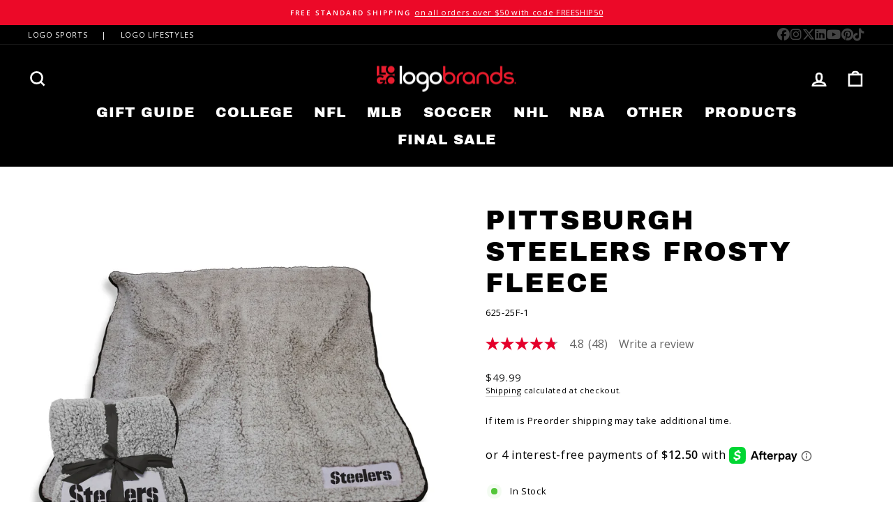

--- FILE ---
content_type: text/html; charset=utf-8
request_url: https://logobrands.com/products/pittsburgh-steelers-frosty-fleece
body_size: 95887
content:
<!doctype html>
<html class="no-js" lang="en" dir="ltr">
<head>
<!-- Start of Booster Apps Seo-0.1-->
<title>Pittsburgh Steelers Frosty Fleece | Logo Brands</title><meta name="description" content="Pittsburgh Steelers Frosty Fleece | Our top-selling Frosty Fleece Throw is our most popular throw blanket on the market and the perfect companion to our Frosty Pillow. It&#39;s made of frosty tipped, high-pile sherpa material that is warm and cozy. It..." /><script type="application/ld+json">
  {
    "@context": "https://schema.org",
    "@type": "WebSite",
    "name": "Logo Brands",
    "url": "https://logobrands.com",
    "potentialAction": {
      "@type": "SearchAction",
      "query-input": "required name=query",
      "target": "https://logobrands.com/search?q={query}"
    }
  }
</script><script type="application/ld+json">
  {
    "@context": "https://schema.org",
    "@type": "Product",
    "@id" : "https://logobrands.com/products/pittsburgh-steelers-frosty-fleece",
    "name": "Pittsburgh Steelers Frosty Fleece",
    "brand": {"@type": "Brand","name": "Logo Brands"},
    "sku": "625-25F-1",
    "mpn": "806293665052",
    "description": "Our top-selling Frosty Fleece Throw is our most popular throw blanket on the market and the perfect companion to our Frosty Pillow. It's made of frosty tipped, high-pile sherpa material that is warm and cozy. It looks and feels luxurious, yet is practical enough to take anywhere. It features an understated twill patch with a printed team logo, and a color trim. It's perfect for tailgating, the stadium or watching the game at home, and is ideal for dorm decor, teen rooms, car rides, air travel, camping and more. It goes anywhere you do, and is machine washable. It's also the perfect gift idea for sports fans young and old, and your dog will love it too!\n\nMatches Frosty Pillow\nMachine washable\nCorner-placed twill patch with printed logo\nComes ready to gift with color ribbon bow\nTop seller\nMeasures: 50x60\nMaterials: Polyester\nLifetime guarantee\n",
    "url": "https://logobrands.com/products/pittsburgh-steelers-frosty-fleece","image": "https://logobrands.com/cdn/shop/files/625-25F-1_2500x.jpg?v=1754923306","itemCondition": "https://schema.org/NewCondition",
    "offers": [{
          "@type": "Offer","price": "49.99","priceCurrency": "USD",
          "itemCondition": "https://schema.org/NewCondition",
          "url": "https://logobrands.com/products/pittsburgh-steelers-frosty-fleece?variant=39370078027930",
          "sku": "625-25F-1",
          "mpn": "806293665052",
          "availability" : "https://schema.org/InStock",
          "priceValidUntil": "2026-02-16","gtin12": "806293665052"}]}
</script>
<!-- end of Booster Apps SEO -->

  <meta charset="utf-8">
  <meta http-equiv="X-UA-Compatible" content="IE=edge,chrome=1">
  <meta name="viewport" content="width=device-width,initial-scale=1">
  <meta name="theme-color" content="#ec0928">
  <link rel="canonical" href="https://logobrands.com/products/pittsburgh-steelers-frosty-fleece">
  <link rel="preconnect" href="https://cdn.shopify.com" crossorigin>
  <link rel="preconnect" href="https://fonts.shopifycdn.com" crossorigin>
  <link rel="dns-prefetch" href="https://productreviews.shopifycdn.com">
  <link rel="dns-prefetch" href="https://ajax.googleapis.com">
  <link rel="dns-prefetch" href="https://maps.googleapis.com">
  <link rel="dns-prefetch" href="https://maps.gstatic.com"><link rel="shortcut icon" href="//logobrands.com/cdn/shop/files/knockout_250x250_8702d29c-367b-45e0-b1ac-97f83ce9ab54_32x32.png?v=1614396689" type="image/png" />
<meta property="og:site_name" content="Logo Brands">
  <meta property="og:url" content="https://logobrands.com/products/pittsburgh-steelers-frosty-fleece">
  <meta property="og:title" content="Pittsburgh Steelers Frosty Fleece">
  <meta property="og:type" content="product">
  <meta property="og:description" content="Our top-selling Frosty Fleece Throw is our most popular throw blanket on the market and the perfect companion to our Frosty Pillow. It&amp;#39;s made of frosty tipped, high-pile sherpa material that is warm and cozy. It looks and feels luxurious, yet is practical enough to take anywhere. It features an understated twill patch "><meta property="og:image" content="http://logobrands.com/cdn/shop/files/625-25F-1.jpg?v=1754923306">
    <meta property="og:image:secure_url" content="https://logobrands.com/cdn/shop/files/625-25F-1.jpg?v=1754923306">
    <meta property="og:image:width" content="2500">
    <meta property="og:image:height" content="2500"><meta name="twitter:site" content="@logobrandsinc">
  <meta name="twitter:card" content="summary_large_image">
  <meta name="twitter:title" content="Pittsburgh Steelers Frosty Fleece">
  <meta name="twitter:description" content="Our top-selling Frosty Fleece Throw is our most popular throw blanket on the market and the perfect companion to our Frosty Pillow. It&amp;#39;s made of frosty tipped, high-pile sherpa material that is warm and cozy. It looks and feels luxurious, yet is practical enough to take anywhere. It features an understated twill patch ">
<style data-shopify>@font-face {
  font-family: "Archivo Black";
  font-weight: 400;
  font-style: normal;
  font-display: swap;
  src: url("//logobrands.com/cdn/fonts/archivo_black/archivoblack_n4.b08d53f45e5ceb17a38677219b15fcdd9c5f3519.woff2") format("woff2"),
       url("//logobrands.com/cdn/fonts/archivo_black/archivoblack_n4.f60f1927c27470e666802dedb7cb371f393082b1.woff") format("woff");
}

  @font-face {
  font-family: "Open Sans";
  font-weight: 400;
  font-style: normal;
  font-display: swap;
  src: url("//logobrands.com/cdn/fonts/open_sans/opensans_n4.c32e4d4eca5273f6d4ee95ddf54b5bbb75fc9b61.woff2") format("woff2"),
       url("//logobrands.com/cdn/fonts/open_sans/opensans_n4.5f3406f8d94162b37bfa232b486ac93ee892406d.woff") format("woff");
}


  @font-face {
  font-family: "Open Sans";
  font-weight: 600;
  font-style: normal;
  font-display: swap;
  src: url("//logobrands.com/cdn/fonts/open_sans/opensans_n6.15aeff3c913c3fe570c19cdfeed14ce10d09fb08.woff2") format("woff2"),
       url("//logobrands.com/cdn/fonts/open_sans/opensans_n6.14bef14c75f8837a87f70ce22013cb146ee3e9f3.woff") format("woff");
}

  @font-face {
  font-family: "Open Sans";
  font-weight: 400;
  font-style: italic;
  font-display: swap;
  src: url("//logobrands.com/cdn/fonts/open_sans/opensans_i4.6f1d45f7a46916cc95c694aab32ecbf7509cbf33.woff2") format("woff2"),
       url("//logobrands.com/cdn/fonts/open_sans/opensans_i4.4efaa52d5a57aa9a57c1556cc2b7465d18839daa.woff") format("woff");
}

  @font-face {
  font-family: "Open Sans";
  font-weight: 600;
  font-style: italic;
  font-display: swap;
  src: url("//logobrands.com/cdn/fonts/open_sans/opensans_i6.828bbc1b99433eacd7d50c9f0c1bfe16f27b89a3.woff2") format("woff2"),
       url("//logobrands.com/cdn/fonts/open_sans/opensans_i6.a79e1402e2bbd56b8069014f43ff9c422c30d057.woff") format("woff");
}

</style><link href="//logobrands.com/cdn/shop/t/26/assets/theme.css?v=26761306551064551691767727059" rel="stylesheet" type="text/css" media="all" />
<style data-shopify>:root {
    --typeHeaderPrimary: "Archivo Black";
    --typeHeaderFallback: sans-serif;
    --typeHeaderSize: 45px;
    --typeHeaderWeight: 400;
    --typeHeaderLineHeight: 1.2;
    --typeHeaderSpacing: 0.05em;

    --typeBasePrimary:"Open Sans";
    --typeBaseFallback:sans-serif;
    --typeBaseSize: 13px;
    --typeBaseWeight: 400;
    --typeBaseSpacing: 0.05em;
    --typeBaseLineHeight: 1.5;

    --typeCollectionTitle: 24px;

    --iconWeight: 6px;
    --iconLinecaps: miter;

    
      --buttonRadius: 3px;
    

    --colorGridOverlayOpacity: 0.2;
  }

  .placeholder-content {
    background-image: linear-gradient(100deg, #e5e5e5 40%, #dddddd 63%, #e5e5e5 79%);
  }</style><script src="//d1liekpayvooaz.cloudfront.net/apps/customizery/customizery.js?shop=logo-brands-inc.myshopify.com"></script>
  
  
  <script>
    document.documentElement.className = document.documentElement.className.replace('no-js', 'js');

    window.theme = window.theme || {};
    theme.routes = {
      home: "/",
      cart: "/cart.js",
      cartPage: "/cart",
      cartAdd: "/cart/add.js",
      cartChange: "/cart/change.js",
      search: "/search"
    };
    theme.strings = {
      soldOut: "Sold Out",
      unavailable: "Unavailable",
      inStockLabel: "In Stock",
      oneStockLabel: "Low stock - [count] item left",
      otherStockLabel: "Low stock - [count] items left",
      willNotShipUntil: "Ready to ship [date]",
      willBeInStockAfter: "Back in stock [date]",
      waitingForStock: "Inventory on the way",
      savePrice: "Save [saved_amount]",
      cartEmpty: "Your cart is currently empty.",
      cartTermsConfirmation: "You must agree with the terms and conditions of sales to check out",
      searchCollections: "Collections:",
      searchPages: "Pages:",
      searchArticles: "Articles:",
      productFrom: "from ",
    };
    theme.settings = {
      cartType: "drawer",
      isCustomerTemplate: false,
      moneyFormat: "${{amount}}",
      saveType: "percent",
      productImageSize: "natural",
      productImageCover: false,
      predictiveSearch: true,
      predictiveSearchType: "product,article,page,collection",
      predictiveSearchVendor: false,
      predictiveSearchPrice: true,
      quickView: true,
      themeName: 'Impulse',
      themeVersion: "7.1.0"
    };
  </script>

  <script>window.performance && window.performance.mark && window.performance.mark('shopify.content_for_header.start');</script><meta name="google-site-verification" content="1M1FjLS1Mm8Na0XctIa8SpEcnbNyOdUBgPDMiAaLblk">
<meta id="shopify-digital-wallet" name="shopify-digital-wallet" content="/48094707866/digital_wallets/dialog">
<meta name="shopify-checkout-api-token" content="dfecde7763189a9448359e25ddd23cb1">
<meta id="in-context-paypal-metadata" data-shop-id="48094707866" data-venmo-supported="false" data-environment="production" data-locale="en_US" data-paypal-v4="true" data-currency="USD">
<link rel="alternate" type="application/json+oembed" href="https://logobrands.com/products/pittsburgh-steelers-frosty-fleece.oembed">
<script async="async" src="/checkouts/internal/preloads.js?locale=en-US"></script>
<link rel="preconnect" href="https://shop.app" crossorigin="anonymous">
<script async="async" src="https://shop.app/checkouts/internal/preloads.js?locale=en-US&shop_id=48094707866" crossorigin="anonymous"></script>
<script id="apple-pay-shop-capabilities" type="application/json">{"shopId":48094707866,"countryCode":"US","currencyCode":"USD","merchantCapabilities":["supports3DS"],"merchantId":"gid:\/\/shopify\/Shop\/48094707866","merchantName":"Logo Brands","requiredBillingContactFields":["postalAddress","email"],"requiredShippingContactFields":["postalAddress","email"],"shippingType":"shipping","supportedNetworks":["visa","masterCard","amex","discover","elo","jcb"],"total":{"type":"pending","label":"Logo Brands","amount":"1.00"},"shopifyPaymentsEnabled":true,"supportsSubscriptions":true}</script>
<script id="shopify-features" type="application/json">{"accessToken":"dfecde7763189a9448359e25ddd23cb1","betas":["rich-media-storefront-analytics"],"domain":"logobrands.com","predictiveSearch":true,"shopId":48094707866,"locale":"en"}</script>
<script>var Shopify = Shopify || {};
Shopify.shop = "logo-brands-inc.myshopify.com";
Shopify.locale = "en";
Shopify.currency = {"active":"USD","rate":"1.0"};
Shopify.country = "US";
Shopify.theme = {"name":"BV Copy of Impulse - 216 a11y","id":143716581607,"schema_name":"Impulse","schema_version":"7.1.0","theme_store_id":857,"role":"main"};
Shopify.theme.handle = "null";
Shopify.theme.style = {"id":null,"handle":null};
Shopify.cdnHost = "logobrands.com/cdn";
Shopify.routes = Shopify.routes || {};
Shopify.routes.root = "/";</script>
<script type="module">!function(o){(o.Shopify=o.Shopify||{}).modules=!0}(window);</script>
<script>!function(o){function n(){var o=[];function n(){o.push(Array.prototype.slice.apply(arguments))}return n.q=o,n}var t=o.Shopify=o.Shopify||{};t.loadFeatures=n(),t.autoloadFeatures=n()}(window);</script>
<script>
  window.ShopifyPay = window.ShopifyPay || {};
  window.ShopifyPay.apiHost = "shop.app\/pay";
  window.ShopifyPay.redirectState = null;
</script>
<script id="shop-js-analytics" type="application/json">{"pageType":"product"}</script>
<script defer="defer" async type="module" src="//logobrands.com/cdn/shopifycloud/shop-js/modules/v2/client.init-shop-cart-sync_C5BV16lS.en.esm.js"></script>
<script defer="defer" async type="module" src="//logobrands.com/cdn/shopifycloud/shop-js/modules/v2/chunk.common_CygWptCX.esm.js"></script>
<script type="module">
  await import("//logobrands.com/cdn/shopifycloud/shop-js/modules/v2/client.init-shop-cart-sync_C5BV16lS.en.esm.js");
await import("//logobrands.com/cdn/shopifycloud/shop-js/modules/v2/chunk.common_CygWptCX.esm.js");

  window.Shopify.SignInWithShop?.initShopCartSync?.({"fedCMEnabled":true,"windoidEnabled":true});

</script>
<script>
  window.Shopify = window.Shopify || {};
  if (!window.Shopify.featureAssets) window.Shopify.featureAssets = {};
  window.Shopify.featureAssets['shop-js'] = {"shop-cart-sync":["modules/v2/client.shop-cart-sync_ZFArdW7E.en.esm.js","modules/v2/chunk.common_CygWptCX.esm.js"],"init-fed-cm":["modules/v2/client.init-fed-cm_CmiC4vf6.en.esm.js","modules/v2/chunk.common_CygWptCX.esm.js"],"shop-button":["modules/v2/client.shop-button_tlx5R9nI.en.esm.js","modules/v2/chunk.common_CygWptCX.esm.js"],"shop-cash-offers":["modules/v2/client.shop-cash-offers_DOA2yAJr.en.esm.js","modules/v2/chunk.common_CygWptCX.esm.js","modules/v2/chunk.modal_D71HUcav.esm.js"],"init-windoid":["modules/v2/client.init-windoid_sURxWdc1.en.esm.js","modules/v2/chunk.common_CygWptCX.esm.js"],"shop-toast-manager":["modules/v2/client.shop-toast-manager_ClPi3nE9.en.esm.js","modules/v2/chunk.common_CygWptCX.esm.js"],"init-shop-email-lookup-coordinator":["modules/v2/client.init-shop-email-lookup-coordinator_B8hsDcYM.en.esm.js","modules/v2/chunk.common_CygWptCX.esm.js"],"init-shop-cart-sync":["modules/v2/client.init-shop-cart-sync_C5BV16lS.en.esm.js","modules/v2/chunk.common_CygWptCX.esm.js"],"avatar":["modules/v2/client.avatar_BTnouDA3.en.esm.js"],"pay-button":["modules/v2/client.pay-button_FdsNuTd3.en.esm.js","modules/v2/chunk.common_CygWptCX.esm.js"],"init-customer-accounts":["modules/v2/client.init-customer-accounts_DxDtT_ad.en.esm.js","modules/v2/client.shop-login-button_C5VAVYt1.en.esm.js","modules/v2/chunk.common_CygWptCX.esm.js","modules/v2/chunk.modal_D71HUcav.esm.js"],"init-shop-for-new-customer-accounts":["modules/v2/client.init-shop-for-new-customer-accounts_ChsxoAhi.en.esm.js","modules/v2/client.shop-login-button_C5VAVYt1.en.esm.js","modules/v2/chunk.common_CygWptCX.esm.js","modules/v2/chunk.modal_D71HUcav.esm.js"],"shop-login-button":["modules/v2/client.shop-login-button_C5VAVYt1.en.esm.js","modules/v2/chunk.common_CygWptCX.esm.js","modules/v2/chunk.modal_D71HUcav.esm.js"],"init-customer-accounts-sign-up":["modules/v2/client.init-customer-accounts-sign-up_CPSyQ0Tj.en.esm.js","modules/v2/client.shop-login-button_C5VAVYt1.en.esm.js","modules/v2/chunk.common_CygWptCX.esm.js","modules/v2/chunk.modal_D71HUcav.esm.js"],"shop-follow-button":["modules/v2/client.shop-follow-button_Cva4Ekp9.en.esm.js","modules/v2/chunk.common_CygWptCX.esm.js","modules/v2/chunk.modal_D71HUcav.esm.js"],"checkout-modal":["modules/v2/client.checkout-modal_BPM8l0SH.en.esm.js","modules/v2/chunk.common_CygWptCX.esm.js","modules/v2/chunk.modal_D71HUcav.esm.js"],"lead-capture":["modules/v2/client.lead-capture_Bi8yE_yS.en.esm.js","modules/v2/chunk.common_CygWptCX.esm.js","modules/v2/chunk.modal_D71HUcav.esm.js"],"shop-login":["modules/v2/client.shop-login_D6lNrXab.en.esm.js","modules/v2/chunk.common_CygWptCX.esm.js","modules/v2/chunk.modal_D71HUcav.esm.js"],"payment-terms":["modules/v2/client.payment-terms_CZxnsJam.en.esm.js","modules/v2/chunk.common_CygWptCX.esm.js","modules/v2/chunk.modal_D71HUcav.esm.js"]};
</script>
<script>(function() {
  var isLoaded = false;
  function asyncLoad() {
    if (isLoaded) return;
    isLoaded = true;
    var urls = ["\/\/d1liekpayvooaz.cloudfront.net\/apps\/customizery\/customizery.js?shop=logo-brands-inc.myshopify.com","https:\/\/widgetic.com\/sdk\/sdk.js?shop=logo-brands-inc.myshopify.com","\/\/cdn.shopify.com\/proxy\/ed83e84349032a5633f77efc7e38eb3c587b4e27cf8d9140e7334c2d76c59b78\/apps.bazaarvoice.com\/deployments\/logobrands\/main_site\/production\/en_US\/bv.js?shop=logo-brands-inc.myshopify.com\u0026sp-cache-control=cHVibGljLCBtYXgtYWdlPTkwMA","https:\/\/api-na1.hubapi.com\/scriptloader\/v1\/43704633.js?shop=logo-brands-inc.myshopify.com"];
    for (var i = 0; i < urls.length; i++) {
      var s = document.createElement('script');
      s.type = 'text/javascript';
      s.async = true;
      s.src = urls[i];
      var x = document.getElementsByTagName('script')[0];
      x.parentNode.insertBefore(s, x);
    }
  };
  if(window.attachEvent) {
    window.attachEvent('onload', asyncLoad);
  } else {
    window.addEventListener('load', asyncLoad, false);
  }
})();</script>
<script id="__st">var __st={"a":48094707866,"offset":-21600,"reqid":"ea5910ef-3269-486d-93a6-2344d8751228-1768690560","pageurl":"logobrands.com\/products\/pittsburgh-steelers-frosty-fleece","u":"3056e1cfbd7f","p":"product","rtyp":"product","rid":6571912855706};</script>
<script>window.ShopifyPaypalV4VisibilityTracking = true;</script>
<script id="captcha-bootstrap">!function(){'use strict';const t='contact',e='account',n='new_comment',o=[[t,t],['blogs',n],['comments',n],[t,'customer']],c=[[e,'customer_login'],[e,'guest_login'],[e,'recover_customer_password'],[e,'create_customer']],r=t=>t.map((([t,e])=>`form[action*='/${t}']:not([data-nocaptcha='true']) input[name='form_type'][value='${e}']`)).join(','),a=t=>()=>t?[...document.querySelectorAll(t)].map((t=>t.form)):[];function s(){const t=[...o],e=r(t);return a(e)}const i='password',u='form_key',d=['recaptcha-v3-token','g-recaptcha-response','h-captcha-response',i],f=()=>{try{return window.sessionStorage}catch{return}},m='__shopify_v',_=t=>t.elements[u];function p(t,e,n=!1){try{const o=window.sessionStorage,c=JSON.parse(o.getItem(e)),{data:r}=function(t){const{data:e,action:n}=t;return t[m]||n?{data:e,action:n}:{data:t,action:n}}(c);for(const[e,n]of Object.entries(r))t.elements[e]&&(t.elements[e].value=n);n&&o.removeItem(e)}catch(o){console.error('form repopulation failed',{error:o})}}const l='form_type',E='cptcha';function T(t){t.dataset[E]=!0}const w=window,h=w.document,L='Shopify',v='ce_forms',y='captcha';let A=!1;((t,e)=>{const n=(g='f06e6c50-85a8-45c8-87d0-21a2b65856fe',I='https://cdn.shopify.com/shopifycloud/storefront-forms-hcaptcha/ce_storefront_forms_captcha_hcaptcha.v1.5.2.iife.js',D={infoText:'Protected by hCaptcha',privacyText:'Privacy',termsText:'Terms'},(t,e,n)=>{const o=w[L][v],c=o.bindForm;if(c)return c(t,g,e,D).then(n);var r;o.q.push([[t,g,e,D],n]),r=I,A||(h.body.append(Object.assign(h.createElement('script'),{id:'captcha-provider',async:!0,src:r})),A=!0)});var g,I,D;w[L]=w[L]||{},w[L][v]=w[L][v]||{},w[L][v].q=[],w[L][y]=w[L][y]||{},w[L][y].protect=function(t,e){n(t,void 0,e),T(t)},Object.freeze(w[L][y]),function(t,e,n,w,h,L){const[v,y,A,g]=function(t,e,n){const i=e?o:[],u=t?c:[],d=[...i,...u],f=r(d),m=r(i),_=r(d.filter((([t,e])=>n.includes(e))));return[a(f),a(m),a(_),s()]}(w,h,L),I=t=>{const e=t.target;return e instanceof HTMLFormElement?e:e&&e.form},D=t=>v().includes(t);t.addEventListener('submit',(t=>{const e=I(t);if(!e)return;const n=D(e)&&!e.dataset.hcaptchaBound&&!e.dataset.recaptchaBound,o=_(e),c=g().includes(e)&&(!o||!o.value);(n||c)&&t.preventDefault(),c&&!n&&(function(t){try{if(!f())return;!function(t){const e=f();if(!e)return;const n=_(t);if(!n)return;const o=n.value;o&&e.removeItem(o)}(t);const e=Array.from(Array(32),(()=>Math.random().toString(36)[2])).join('');!function(t,e){_(t)||t.append(Object.assign(document.createElement('input'),{type:'hidden',name:u})),t.elements[u].value=e}(t,e),function(t,e){const n=f();if(!n)return;const o=[...t.querySelectorAll(`input[type='${i}']`)].map((({name:t})=>t)),c=[...d,...o],r={};for(const[a,s]of new FormData(t).entries())c.includes(a)||(r[a]=s);n.setItem(e,JSON.stringify({[m]:1,action:t.action,data:r}))}(t,e)}catch(e){console.error('failed to persist form',e)}}(e),e.submit())}));const S=(t,e)=>{t&&!t.dataset[E]&&(n(t,e.some((e=>e===t))),T(t))};for(const o of['focusin','change'])t.addEventListener(o,(t=>{const e=I(t);D(e)&&S(e,y())}));const B=e.get('form_key'),M=e.get(l),P=B&&M;t.addEventListener('DOMContentLoaded',(()=>{const t=y();if(P)for(const e of t)e.elements[l].value===M&&p(e,B);[...new Set([...A(),...v().filter((t=>'true'===t.dataset.shopifyCaptcha))])].forEach((e=>S(e,t)))}))}(h,new URLSearchParams(w.location.search),n,t,e,['guest_login'])})(!0,!0)}();</script>
<script integrity="sha256-4kQ18oKyAcykRKYeNunJcIwy7WH5gtpwJnB7kiuLZ1E=" data-source-attribution="shopify.loadfeatures" defer="defer" src="//logobrands.com/cdn/shopifycloud/storefront/assets/storefront/load_feature-a0a9edcb.js" crossorigin="anonymous"></script>
<script crossorigin="anonymous" defer="defer" src="//logobrands.com/cdn/shopifycloud/storefront/assets/shopify_pay/storefront-65b4c6d7.js?v=20250812"></script>
<script data-source-attribution="shopify.dynamic_checkout.dynamic.init">var Shopify=Shopify||{};Shopify.PaymentButton=Shopify.PaymentButton||{isStorefrontPortableWallets:!0,init:function(){window.Shopify.PaymentButton.init=function(){};var t=document.createElement("script");t.src="https://logobrands.com/cdn/shopifycloud/portable-wallets/latest/portable-wallets.en.js",t.type="module",document.head.appendChild(t)}};
</script>
<script data-source-attribution="shopify.dynamic_checkout.buyer_consent">
  function portableWalletsHideBuyerConsent(e){var t=document.getElementById("shopify-buyer-consent"),n=document.getElementById("shopify-subscription-policy-button");t&&n&&(t.classList.add("hidden"),t.setAttribute("aria-hidden","true"),n.removeEventListener("click",e))}function portableWalletsShowBuyerConsent(e){var t=document.getElementById("shopify-buyer-consent"),n=document.getElementById("shopify-subscription-policy-button");t&&n&&(t.classList.remove("hidden"),t.removeAttribute("aria-hidden"),n.addEventListener("click",e))}window.Shopify?.PaymentButton&&(window.Shopify.PaymentButton.hideBuyerConsent=portableWalletsHideBuyerConsent,window.Shopify.PaymentButton.showBuyerConsent=portableWalletsShowBuyerConsent);
</script>
<script data-source-attribution="shopify.dynamic_checkout.cart.bootstrap">document.addEventListener("DOMContentLoaded",(function(){function t(){return document.querySelector("shopify-accelerated-checkout-cart, shopify-accelerated-checkout")}if(t())Shopify.PaymentButton.init();else{new MutationObserver((function(e,n){t()&&(Shopify.PaymentButton.init(),n.disconnect())})).observe(document.body,{childList:!0,subtree:!0})}}));
</script>
<link id="shopify-accelerated-checkout-styles" rel="stylesheet" media="screen" href="https://logobrands.com/cdn/shopifycloud/portable-wallets/latest/accelerated-checkout-backwards-compat.css" crossorigin="anonymous">
<style id="shopify-accelerated-checkout-cart">
        #shopify-buyer-consent {
  margin-top: 1em;
  display: inline-block;
  width: 100%;
}

#shopify-buyer-consent.hidden {
  display: none;
}

#shopify-subscription-policy-button {
  background: none;
  border: none;
  padding: 0;
  text-decoration: underline;
  font-size: inherit;
  cursor: pointer;
}

#shopify-subscription-policy-button::before {
  box-shadow: none;
}

      </style>

<script>window.performance && window.performance.mark && window.performance.mark('shopify.content_for_header.end');</script>

  <script src="//logobrands.com/cdn/shop/t/26/assets/vendor-scripts-v11.js" defer="defer"></script><script src="//logobrands.com/cdn/shop/t/26/assets/theme.js?v=13862351161817530741730134810" defer="defer"></script>

  





 <script>
 let ps_apiURI = "https://swift-api.perfectapps.io/api";
 let ps_storeUrl = "https://swift.perfectapps.io";
 let ps_productId = "6571912855706";
 </script> 
  
  
 

<!-- GS-Inventory Start. Do not change -->

<!-- GS-Inventory End. Do not change  -->  

<!-- BEGIN app block: shopify://apps/superspeed-web-vitals/blocks/app-embed/ea1b2c2c-4644-44b9-b10b-fdb914884a8c --><!-- Copyright (c) Superspeed | https://superspeedapp.com NOTICE: All information contained herein is property of Superspeed. The intellectual and technical concepts contained herein are proprietary to Superspeed and are protected by trade secret and copyright law. Reproduction of this code is strictly forbidden unless prior written permission is obtained from Superspeed. If violated, legal action will be taken. -->




  <script type="speculationrules">{      "prerender": [        {          "source": "document",          "where": {            "and": [              { "href_matches": ["/", "/products/*","/collections/*","/blogs/*","/pages/*","/policies/*"] },              {                "not": {                  "href_matches": ["/cart", "/checkouts", "/account", "/login"]                }              },              { "not": {"href_matches": "/*\\?*(^|&)add-to-cart=*"}},              {                "not": {                  "selector_matches": [".do-not-prerender", "[rel~=nofollow]" ]                }              }            ]          },          "eagerness": "moderate"        }      ]    }</script>



<script type="text/javascript">
  (() => {
    window.__ss_snq = 30; window.requestIdleCallback=window.requestIdleCallback||function(e){var n=Date.now();return setTimeout(function(){e({didTimeout:!1,timeRemaining:function(){return Math.max(0,50-(Date.now()-n))}})},1)},window.cancelIdleCallback=window.cancelIdleCallback||function(e){clearTimeout(e)};
    window.delayed=(e,t,d=1,i={},r=null)=>{if(!e||!t||"number"!=typeof d)return;const a=document.createElement(t),{fetchpriority:c="low",type:n="text/javascript",defer:o=!0,async:p=!1,preload:s=!1,media:y="",id:l=""}=i;a.fetchpriority=i.fetchpriority,i.id&&(a.id=i.id),"link"===t?(a.rel="stylesheet",a.href=e,a.type="text/css",i.media&&(a.media=i.media)):"script"===t&&(i.defer&&(a.defer=o),i.async&&(a.async=p),r&&(a.onload=()=>{r()}),a.src=e,a.type=n),setTimeout((()=>{document.head.appendChild(a)}),d)};
    window.pushToMain = async function(){return"scheduler"in window&&"yield"in window.scheduler?await window.scheduler.yield():new Promise(e=>{setTimeout(e,0)})}
    Object.defineProperty(Array.prototype, 'forEachAsync', { enumerable: false, value: function(n,t) { var i=this;setTimeout(function(){var r=0,e=function(){this.burned||(this.burned=!0,++r>=i.length?t&&t():n(i[r],e.bind({})))};0==i.length?t&&t():n(i[0],e.bind({}))},0); } });
    const HTMLParsedElement=(()=>{const e="DOMContentLoaded",t=new WeakMap,n=[],a=e=>{do{if(e.nextSibling)return!0}while(e=e.parentNode);return!1},r=()=>{n.splice(0).forEach(e=>{!0!==t.get(e[0])&&(t.set(e[0],!0),e[0][e[1]]())})};document.addEventListener(e,r);class s extends HTMLElement{static withParsedCallback(s,i="parsed"){const{prototype:c}=s,{connectedCallback:o}=c,l=i+"Callback",d=(t,n,a,r)=>{n.disconnect(),a.removeEventListener(e,r),u(t)},u=e=>{n.length||requestAnimationFrame(r),n.push([e,l])};return Object.defineProperties(c,{connectedCallback:{configurable:!0,writable:!0,value(){if(o&&o.apply(this,arguments),l in this&&!t.has(this)){const n=this,{ownerDocument:r}=n;if(t.set(n,!1),"complete"===r.readyState||a(n))u(n);else{const t=()=>d(n,s,r,t);r.addEventListener(e,t);const s=new MutationObserver(()=>{a(n)&&d(n,s,r,t)});s.observe(n.parentNode,{childList:!0,subtree:!0})}}}},[i]:{configurable:!0,get(){return!0===t.get(this)}}}),s}}return s.withParsedCallback(s)})();
    (()=>{var l=Object.defineProperty;var r=(s,t,e)=>t in s?l(s,t,{enumerable:!0,configurable:!0,writable:!0,value:e}):s[t]=e;var i=(s,t,e)=>(r(s,typeof t!="symbol"?t+"":t,e),e);var a=class extends HTMLElement{constructor(){super();i(this,"_process",async()=>{let t=this;if(t.showMsg("PROCESS START:",t.loaded),t.loaded!=!0)try{let c=await(await caches.match(new Request(t.url))).blob(),h=URL.createObjectURL(c);this._inject(h)}catch(e){t.showMsg("NOT FOUND:",e),this._add()}});i(this,"_add",async()=>{try{await(await caches.open("my-cache")).add(new Request(this.url)),this._process(this.url)}catch(t){this.showMsg("FALLBACK",t),delayed&&delayed(this.url,"script",this.timer||1),this._complete();return}});this.startTime=performance.now(),this.s=document.createElement("script"),this.loaded=!1,this.debug=!1,this.callback=!1,this.ms=null}connectedCallback(){this.url=this.getAttribute("href"),this.timer=this.getAttribute("timer"),this.ondom=this.getAttribute("ondom"),this.debug=this.getAttribute("debug")&&this.getAttribute("debug")=="yes"||Shopify&&Shopify.ss&&Shopify.ss.data.debug,this.callback=this.getAttribute("callback"),this.showMsg("CONNECTED:",this.url),this.timer?setTimeout(()=>this._process(),this.timer||1):this._process()}_inject(t){let e=this;e.showMsg("INJECT START"),e.s.defer="defer",e.s.src=t,e.s.id=e.url,e.s.onload=function(){e._complete(),e.callback&&requestIdleCallback(()=>{e.showMsg("CALLBACK",e.callback),typeof window[e.callback]=="function"&&window[e.callback]()})},requestIdleCallback(()=>document.body.appendChild(e.s))}_complete(){let t=this;t.endTime=performance.now(),t.loaded=!0,t.ms=`${t.endTime-t.startTime} ms`,t.showMsg("INJECTED TIME:",t.ms),t.showMsg("LOCATION:",t.s)}showMsg(t,e){!this.debug||console.log(t,e)}};customElements.define("ss-script",a);})();
    (()=>{var h=Object.defineProperty;var o=(s,t,e)=>t in s?h(s,t,{enumerable:!0,configurable:!0,writable:!0,value:e}):s[t]=e;var l=(s,t,e)=>(o(s,typeof t!="symbol"?t+"":t,e),e);var c=class extends HTMLElement{constructor(){super();l(this,"_process",async()=>{let t=this;if(t.showMsg("PROCESS START:",t.loaded),t.count++,t.loaded!=!0&&!(t.count>10))try{let e=await caches.match(new Request(t.url)),i=null;if(t.type=="blob"){let a=await e.blob();i=URL.createObjectURL(a),delayed(i,"link",1);return}else i=await e.text();i!=null&&this._inject(i)}catch(e){t.showMsg("NOT FOUND:",e),this._add()}});l(this,"_add",async()=>{try{await(await caches.open("my-cache")).add(new Request(this.url)),this._process(this.url)}catch(t){this.showMsg("FALLBACK",t),delayed&&delayed(this.url,"link",this.timer||1),this._complete()}});this.startTime=performance.now(),this.s=document.createElement("style"),this.loaded=!1,this.debug=!1,this.callback=!1,this.ms=null,this.type="text",this.count=0}connectedCallback(){this.url=this.getAttribute("href"),this.timer=this.getAttribute("timer"),this.debug=this.getAttribute("debug")&&this.getAttribute("debug")=="yes",this.callback=this.getAttribute("callback"),this.type=this.getAttribute("type"),this.showMsg("CONNECTED:",this.url),this.timer?setTimeout(()=>this._process(),this.timer||1):this._process()}_inject(t){let e=this;e.showMsg("INJECT START"),e.s.textContent=t,e.s.onload=function(){e._complete(),e.callback&&requestIdleCallback(()=>{e.showMsg("CALLBACK",e.callback),typeof window[e.callback]=="function"&&window[e.callback]()})},requestIdleCallback(()=>document.body.appendChild(e.s))}_complete(){let t=this;t.endTime=performance.now(),t.loaded=!0,t.ms=`${t.endTime-t.startTime} ms`,t.showMsg("INJECTED TIME:",t.ms),t.showMsg("LOCATION:",t.s)}showMsg(t,e){!this.debug||console.log(t,e)}};customElements.define("ss-link",c);})();(()=>{let defboom = 8000;window.BOOMR=window.BOOMR||{},window.BOOMR.snippetExecuted=!0,setTimeout(()=>{let e=document.querySelector('[class="boomerang"]');if(e){window.BOOMR.snippetExecuted=!1,boomHTML=e.innerHTML;var n=document.createElement("script");n.innerHTML=boomHTML,document.head.insertAdjacentElement("beforeEnd",n)}},Number(defboom));})();          (()=>{ var precheck=(()=>{var y=Object.defineProperty;var g=Object.getOwnPropertyDescriptor;var A=Object.getOwnPropertyNames;var S=Object.prototype.hasOwnProperty;var x=r=>y(r,"__esModule",{value:!0});var B=(r,t)=>{for(var e in t)y(r,e,{get:t[e],enumerable:!0})},P=(r,t,e,o)=>{if(t&&typeof t=="object"||typeof t=="function")for(let n of A(t))!S.call(r,n)&&(e||n!=="default")&&y(r,n,{get:()=>t[n],enumerable:!(o=g(t,n))||o.enumerable});return r};var L=(r=>(t,e)=>r&&r.get(t)||(e=P(x({}),t,1),r&&r.set(t,e),e))(typeof WeakMap!="undefined"?new WeakMap:0);var I={};B(I,{init:()=>w,release_all:()=>k});var s="javascript/blocked",i={denylist:window.DENY_SUPERLIST},l={denylisted:[]};var d=(r,t)=>r&&(!t||t!==s)&&(!i.denylist||i.denylist.some(e=>e.test(r))),f=function(r){let t=r.getAttribute("src");return i.denylist&&i.denylist.every(e=>!e.test(t))};var b=new MutationObserver(r=>{for(let t=0;t<r.length;t++){let{addedNodes:e}=r[t];for(let o=0;o<e.length;o++){let n=e[o];if(n.nodeType===1&&n.tagName==="SCRIPT"&&n.src!==""){let a=n.src,p=n.type;if(d(a,p)){l.denylisted.push([n,n.type]),n.type=s;let c=function(m){n.getAttribute("type")===s&&m.preventDefault(),n.removeEventListener("beforescriptexecute",c)};n.addEventListener("beforescriptexecute",c),n.parentElement&&n.parentElement.removeChild(n)}}}}});function E(){b.observe(document.documentElement,{childList:!0,subtree:!0})}var T=document.createElement,u={src:Object.getOwnPropertyDescriptor(HTMLScriptElement.prototype,"src"),type:Object.getOwnPropertyDescriptor(HTMLScriptElement.prototype,"type")};function h(){document.createElement=function(...r){if(r[0].toLowerCase()!=="script")return T.bind(document)(...r);let t=T.bind(document)(...r);try{Object.defineProperties(t,{src:{...u.src,set(e){d(e,t.type)&&u.type.set.call(this,s),u.src.set.call(this,e)}},type:{...u.type,get(){let e=u.type.get.call(this);return e===s||d(this.src,e)?null:e},set(e){let o=d(t.src,t.type)?s:e;u.type.set.call(this,o)}}}),t.setAttribute=function(e,o){e==="type"||e==="src"?t[e]=o:HTMLScriptElement.prototype.setAttribute.call(t,e,o)}}catch{}return t}}var v=function(...r){r.length<1?i.denylist=[]:i.denylist&&(i.denylist=i.denylist.filter(o=>r.every(n=>{if(typeof n=="string")return!o.test(n);if(n instanceof RegExp)return o.toString()!==n.toString()})));let t=document.querySelectorAll(`script[type="${s}"]`);for(let o=0;o<t.length;o++){let n=t[o];f(n)&&(l.denylisted.push([n,"application/javascript"]),n.parentElement.removeChild(n))}let e=0;[...l.denylisted].forEach(([o,n],a)=>{if(f(o)){let p=document.createElement("script");for(let c=0;c<o.attributes.length;c++){let m=o.attributes[c];m.name!=="src"&&m.name!=="type"&&p.setAttribute(m.name,o.attributes[c].value)}p.setAttribute("src",o.src),p.setAttribute("type",n||"application/javascript"),document.head.appendChild(p),l.denylisted.splice(a-e,1),e++}}),i.denylist&&i.denylist.length<1&&b.disconnect()};var k=r=>{setTimeout(()=>v(),r)};function w({denylist:r,release:t}={}){i.denylist=(i.denylist||r)&&[...i.denylist||[],...r||[]],E(),h(),k(t)}return L(I);})();          precheck.init({ release: Number(5e3), denylist: [/shop_events_listener/, /trekkie/] });})();
})();
</script>


<!-- BEGIN app snippet: fonts --><link rel="preload" as="font" href="//logobrands.com/cdn/fonts/open_sans/opensans_n4.c32e4d4eca5273f6d4ee95ddf54b5bbb75fc9b61.woff2" type="font/woff2" crossorigin fetchpriority="high"><!-- END app snippet --><!-- BEGIN app snippet: workers -->
<script>
  (function () {
    function t(e,t) { setTimeout(e, t) };


    const NA = navigator;
    if (NA) {
      let sN = (NA.connection && (NA.connection.saveData == true || NA.connection.effectiveType != '4g'))
      let sM = (NA.deviceMemory && NA.deviceMemory <= 4)
      let sC = (NA.hardwareConcurrency && NA.hardwareConcurrency <= 4)
      window.__is_slow = sN || sM || sC;
    }

    function hrf() {
      let blob = new Blob([`
      self.addEventListener("message",async a=>{let t,s,e=a.data.url;e.includes("https")||(e="https:"+e);try{s=await (t=await caches.match(e)).blob(),console.log("FOUND")}catch{let l=await caches.open("ss-sty"),i=new Request(e,{priority:"auto"});await l.add(i),s=await (t=await caches.match(e)).blob(),console.log("NOT FOUND",s)}self.postMessage({url:a.data.url,blob:s})});
    `], { type: "text/javascript" });
      window.hrfw = new Worker(window.URL.createObjectURL(blob));
      hrfw.addEventListener("message", async (event) => {
        let data = event.data;
        let url = URL.createObjectURL(data.blob);

        if (data.url.includes('.css')) {
          let element = document.querySelector(`[data-href='${data.url}']`);
          if (!element) {
            delayed(url, 'link', 1);
          } else {
            element.href = url;
          }
        }

        if (data.url.includes('.js')) {
          let element = document.querySelector(`script[data-src='${data.url}']`);
          if (!element) {
            delayed(url, 'script', 1);
          } else {
            requestIdleCallback(() => { element.src = url }, { timeout: 1000 });
          }
        }

        if (window.discardURLs) {
          setTimeout(() => { requestIdleCallback(() => URL.revokeObjectURL(url)); }, 2e3);
        }
      });
    }function s() {
      var blob = new Blob([`self.addEventListener('message', async event => {
        let data = event.data;
        let url = new URL(data.src);
        let iw = data.inner_width;
        let iq = data.imgq / 100;
        let hr = data.hres;
        let is_slow = data.is_slow
        let size = data.size

        let min = hr ? 1000 : 100;
        let max = iw <= 768 ? 1000 : 1800 ;

        let width = ((Math.ceil(size / 100) * 100)) || 1000;
        let imageWidth = Math.min(Math.max(width, min), max);
        if (is_slow) { imageWidth = imageWidth - (imageWidth * iq); }

        console.log({url, imageWidth, iw, iq, hr, min, max })

        url.searchParams.set('width', imageWidth);

        const img_url = url.href;
        let res, blob;

        try {
          res = await caches.match(img_url);
          blob = await res.blob();
        } catch {
          const cache = await caches.open('ss-cache');
          const req = new Request(img_url, { priority: 'auto' });
          const req2 = req.clone()
          let cached = await cache.add(req);
          res = await caches.match(img_url);
          blob = await res.blob()
        }

        // src = URL.createObjectURL(await res.blob());
        // Send the image data to the UI thread!
        self.postMessage({
          url: img_url,
          uid: event.data.uid,
          blob: blob,
          size: imageWidth
        })
      });`], { type: "text/javascript" });
      var worker = new Worker(window.URL.createObjectURL(blob));

      worker.addEventListener("message", async (event) => {
        let data = event.data;
        let element = document.querySelector(`in-img[data-uid='${data.uid}']`);
        element.injectHighResImage(data.blob, data.size);
      });

      customElements.define("in-img", class extends HTMLElement {
        constructor() {super();}

        connectedCallback() {
          this.early = this.hasAttribute('data-early')
          const handleIntersection = (entries, observer) => {
            if (!entries[0].isIntersecting) return;
            observer.unobserve(this);
            this.early ? this.load() : setTimeout(() => this.load(), 100);
          };
          new IntersectionObserver(handleIntersection.bind(this), { rootMargin: '0px 0px 400px 0px' }).observe(this);
        }

        load() {
          this.highRes = this.hasAttribute('data-high-res');
          this.img = this.querySelector("img");
          this.img.complete ? this.postToWebWorker() : this.img.addEventListener("load", () => this.postToWebWorker());
        }

        postToWebWorker() {
          this.dataset.uid = crypto.randomUUID();
          let size = this.img.clientWidth || this.img.parentElement.clientWidth;
          worker.postMessage({
            src: this.img.currentSrc,
            uid: this.dataset.uid,
            size: size,
            hres: this.highRes,
            is_slow: window.__is_slow,
            imgq: window.__ss_snq,
            inner_width: window.innerWidth
          });
        }

        injectHighResImage(blob, size) {
          let img = new Image();
          img.className = "ss-image-ready ss:inset ss:h-full ss:w-full " + this.img.className;
          img.width = this.img.getAttribute("width");
          img.height = this.img.getAttribute("height");
          img.alt = this.img.getAttribute("alt");
          img.decoding = "async";
          img.dataset.size = size;
          let url = URL.createObjectURL(blob);
          img.src = url;
          img.addEventListener("load", () => URL.revokeObjectURL(url));
          this.appendChild(img);
        }
    });
    }function lf(t,a,e,l,s){let n=new FontFace(t,`url(${a})`,{style:e,weight:l,display:s});requestIdleCallback(()=>document.fonts.add(n)),requestIdleCallback(()=>{n.load().then(()=>{},t=>{console.error(t)})})}function nf(){window.ss_fonts=window.ss_fonts||[],ss_fonts.forEach(async t=>{let a=await lo(t.url);lf(t.f,a,t.s,t.w,t.d)})}let lo=async t=>{let a;t.includes("https")||(t="https:"+t);try{a=await caches.match(t),t=URL.createObjectURL(await a.blob())}catch{let e=await caches.open("ss-fo");await e.add(new Request(t,{priority:"auto"})),a=await caches.match(t),t=URL.createObjectURL(await a.blob())}return t};

    s();
    hrf();
    nf();
  })();
  </script>

  <style>.ss-rel,in-img{position:relative}.ss:w-full,in-img{width:100%;height:100%}in-img img,in-img img.ss-image-ready{object-fit:var(--of);object-position:var(--op)}.ss-inset{position:absolute;left:0;right:0;top:0;bottom:0}in-img{--in-img-bg:#f3f3f3;display:inline-block;line-height:0;background:var(--in-img-bg)}in-img img{filter:blur(2px)}in-img img.ss-image-ready{position:absolute;animation:.3s ssfade;filter:unset}in-img.auto{box-shadow:0 0 8px 8px #e4e6eb54,0 2px 6px 2px #ffffff00;border-radius:12px;margin:1.5rem auto;left:50%;transform:translateX(-50%);max-width:82%}in-img.ss-auto img{border-radius:12px;padding:1rem;background:#fff}in-img.ss-sm{display:block;max-width:70%}@keyframes ssfade{from{opacity:0}to{opacity:1}}</style><!-- END app snippet --><style data-shopify>
    .ss\:inset{position:absolute;top:0;bottom:0;right:0;left:0}.ss\:btn{width:var(--ss-x-btn-w-mob);height:var(--ss-x-btn-h-mob);display:inline-flex;cursor:pointer;-webkit-user-select:none;user-select:none;align-items:center;justify-content:center;border-width:var(--ss-x-btn-br-mob);border-radius:var(--ss-x-btn-rad-mob);border-style:solid;text-align:center;font-size:var(--ss-x-btn-fs-mob);line-height:var(--ss-x-btn-h-mob);text-decoration:none;transition-property:color,background-color,border-color,outline-color,text-decoration-color,fill,stroke,opacity,box-shadow,transform,filter,backdrop-filter;transition-timing-function:cubic-bezier(.4,0,.2,1);transition-duration:.3s}.ss\:btn1{border-color:var(--ss-b1-br);background-color:var(--ss-b1-bg);color:var(--ss-b1-t)}.ss\:btn2{border-color:var(--ss-b2-br);background-color:var(--ss-b2-bg);color:var(--ss-b2-t)}.ss\:btn1:hover{border-color:var(--ss-b1-h-br);background-color:var(--ss-b1-h-bg);color:var(--ss-b1-h-t)}.ss\:btn2:hover{border-color:var(--ss-b2-h-br);background-color:var(--ss-b2-h-bg);color:var(--ss-b2-h-t)}@media (max-width: 767.9px){.lt-md-ss\:ss\:inset{position:absolute;top:0;bottom:0;right:0;left:0}}@media (min-width: 768px){.md-ss\:ss\:inset{position:absolute;top:0;bottom:0;right:0;left:0}.ss\:btn{width:var(--ss-x-btn-w);height:var(--ss-x-btn-h);border-width:var(--ss-x-btn-br);border-radius:var(--ss-x-btn-rad);font-size:var(--ss-x-btn-fs);line-height:var(--ss-x-btn-h)}}.ss\:pointer-events-none{pointer-events:none}.ss\:invisible{visibility:hidden}.ss\:absolute{position:absolute}.ss\:relative{position:relative}.ss\:z-0{z-index:0}.ss\:z-1{z-index:1}.ss\:mx-auto{margin-left:auto;margin-right:auto}.ss\:my-\[10px\]{margin-top:10px;margin-bottom:10px}.ss\:mb-\[--ss-mb\]{margin-bottom:var(--ss-mb)}.ss\:ml-\[--ss-ml\]{margin-left:var(--ss-ml)}.ss\:mr-\[--ss-mr\]{margin-right:var(--ss-mr)}.ss\:mt-\[--ss-gap\]{margin-top:var(--ss-gap)}.ss\:mt-\[--ss-mt\]{margin-top:var(--ss-mt)}.\!ss\:block{display:block!important}.ss\:block{display:block}.ss\:hidden{display:none}.ss\:h-\[--sbh-m\]{height:var(--sbh-m)}.ss\:h-\[--ss-height-mob\]{height:var(--ss-height-mob)}.ss\:h-full{height:100%}.ss\:max-w-\[--cw-max-width\]{max-width:var(--cw-max-width)}.ss\:max-w-\[--mcw-max-width\]{max-width:var(--mcw-max-width)}.ss\:min-h-full{min-height:100%}.ss\:w-\[--sbw-m\]{width:var(--sbw-m)}.ss\:w-full{width:100%}.ss\:reverse{order:9999}.ss\:flex{display:flex}.ss\:grid{display:grid}.ss\:inline-flex{display:inline-flex}.ss\:flex-shrink-0{flex-shrink:0}.ss\:flex-wrap{flex-wrap:wrap}.ss\:cursor-pointer{cursor:pointer}.ss\:select-all{-webkit-user-select:all;user-select:all}.ss\:select-none{-webkit-user-select:none;user-select:none}.ss\:items-start{align-items:flex-start}.ss\:items-end{align-items:flex-end}.ss\:items-center{align-items:center}.ss\:justify-start{justify-content:flex-start}.ss\:justify-end{justify-content:flex-end}.ss\:justify-center{justify-content:center}.ss\:gap-\[--ss-gap\]{gap:var(--ss-gap)}.ss\:gap-\[10px\]{gap:10px}.ss\:overflow-hidden{overflow:hidden}.ss\:border-b-2{border-bottom-width:2px}.ss\:border-width-\[--btn-border-size\]{border-width:var(--btn-border-size)}.ss\:border-\[--sbbo\]{border-color:var(--sbbo)}.ss\:border-\[currentColor\]{border-color:currentColor}.hover\:ss\:border-\[--sbhbo\]:hover{border-color:var(--sbhbo)}.ss\:border-rd-\[--btn-border-radius\]{border-radius:var(--btn-border-radius)}.ss\:border-solid{border-style:solid}.ss\:border-b-solid{border-bottom-style:solid}.ss\:bg-\[--sbbg\]{background-color:var(--sbbg)}.ss\:bg-\[--ss-bg-color\]{background-color:var(--ss-bg-color)}.ss\:bg-\[--ss-bg\]{background-color:var(--ss-bg)}.hover\:ss\:bg-\[--sbhbg\]:hover{background-color:var(--sbhbg)}.ss\:pb-\[--pb-mob\]{padding-bottom:var(--pb-mob)}.ss\:pb-\[--ss-pb\]{padding-bottom:var(--ss-pb)}.ss\:pl-\[--pl-mob\]{padding-left:var(--pl-mob)}.ss\:pl-\[--ss-pl\]{padding-left:var(--ss-pl)}.ss\:pr-\[--pr-mob\]{padding-right:var(--pr-mob)}.ss\:pr-\[--ss-pr\]{padding-right:var(--ss-pr)}.ss\:pt-\[--pt-mob\]{padding-top:var(--pt-mob)}.ss\:pt-\[--ss-pt\]{padding-top:var(--ss-pt)}.ss\:text-center{text-align:center}.ss\:text-left{text-align:left}.ss\:text-right{text-align:right}.ss\:text-\[18px\]{font-size:18px}.ss\:text-\[28px\]{font-size:28px}.ss\:font-size-\[--desc-size-mob\]{font-size:var(--desc-size-mob)}.ss\:font-size-\[--sbfs_m\]{font-size:var(--sbfs m)}.ss\:font-size-\[--ss-fs-m\]{font-size:var(--ss-fs-m)}.ss\:font-size-\[--title-size-mob\]{font-size:var(--title-size-mob)}.ss\:lh-\[--sbh-m\]{line-height:var(--sbh-m)}.ss\:lh-\[--ss-lh\]{line-height:var(--ss-lh)}.ss\:text-\[--desc-color\]{color:var(--desc-color)}.ss\:text-\[--sbc\]{color:var(--sbc)}.ss\:text-\[--ss-color\]{color:var(--ss-color)}.ss\:text-\[--title-color\]{color:var(--title-color)}.hover\:ss\:text-\[--sbhc\]:hover{color:var(--sbhc)}.ss\:decoration-none{text-decoration:none}.ss\:opacity-0{opacity:0}.ss\:transition-300{transition-property:color,background-color,border-color,outline-color,text-decoration-color,fill,stroke,opacity,box-shadow,transform,filter,backdrop-filter;transition-timing-function:cubic-bezier(.4,0,.2,1);transition-duration:.3s}.ss\:text-align-\[--align-m\]{text-align:var(--align-m)}@media (min-width: 768px){.md-ss\:ss\:block{display:block}.md-ss\:ss\:hidden{display:none}.md-ss\:ss\:h-\[--btn-height\]{height:var(--btn-height)}.md-ss\:ss\:h-\[--ss-height\]{height:var(--ss-height)}.md-ss\:ss\:max-w-\[--ss-cw-width\]{max-width:var(--ss-cw-width)}.md-ss\:ss\:w-\[--btn-width\]{width:var(--btn-width)}.md-ss\:ss\:items-start{align-items:flex-start}.md-ss\:ss\:items-end{align-items:flex-end}.md-ss\:ss\:items-center{align-items:center}.md-ss\:ss\:justify-start{justify-content:flex-start}.md-ss\:ss\:justify-end{justify-content:flex-end}.md-ss\:ss\:justify-center{justify-content:center}.md-ss\:ss\:pb-\[--pb\]{padding-bottom:var(--pb)}.md-ss\:ss\:pl-\[--pl\]{padding-left:var(--pl)}.md-ss\:ss\:pr-\[--pr\]{padding-right:var(--pr)}.md-ss\:ss\:pt-\[--pt\]{padding-top:var(--pt)}.md-ss\:ss\:text-center{text-align:center}.md-ss\:ss\:text-left{text-align:left}.md-ss\:ss\:text-right{text-align:right}.md-ss\:ss\:font-size-\[--btn-font-size\]{font-size:var(--btn-font-size)}.md-ss\:ss\:font-size-\[--desc-size\]{font-size:var(--desc-size)}.md-ss\:ss\:font-size-\[--ss-fs\]{font-size:var(--ss-fs)}.md-ss\:ss\:font-size-\[--title-size\]{font-size:var(--title-size)}.md-ss\:ss\:lh-\[--btn-height\]{line-height:var(--btn-height)}.md-ss\:ss\:text-align-\[--align-d\]{text-align:var(--align-d)}}.ss-hover .ss\:background img{transition:.3s}.ss-hover:hover .ss\:background img{transform:scale(1.1)}.ss-item{flex-shrink:0;width:100%;height:100%}.ss-item [data-block-handle],.ss-item .shopify-app-block{position:relative;width:100%;height:100%}.ss-item p,.ss-item h1,.ss-item h2,.ss-item h3,.ss-item h4,.ss-item h5{margin:0 0 10px;padding:0;color:var(--tc);line-height:var(--ss-lh)}.ss-item p,.ss-item div{font-size:var(--ss-x-p-fs)}.ss-item h1{font-size:var(--ss-x-h1-fs)}.ss-item h2{font-size:var(--ss-x-h2-fs)}.ss-item h3{font-size:var(--ss-x-h3-fs)}.ss-item h4{font-size:var(--ss-x-h4-fs)}@media (max-width: 767.9px){.ss-item p,.ss-item div{font-size:var(--ss-x-p-fs-mob)}.ss-item h1{font-size:var(--ss-x-h1-fs-mob)}.ss-item h2{font-size:var(--ss-x-h2-fs-mob)}.ss-item h3{font-size:var(--ss-x-h3-fs-mob)}.ss-item h4{font-size:var(--ss-x-h4-fs-mob)}}.ss-l1ss .ss-item{height:auto}@media (min-width: 768px){.ss-l1c{--ss-gtc: 1}.ss-l2c{--ss-gtc: 2}.ss-l3c{--ss-gtc: 3}.ss-l4c{--ss-gtc: 4}.ss-l5c{--ss-gtc: 5}[data-in] div[id^=ss-apps-template]{grid-template-columns:repeat(var(--ss-gtc),minmax(10px,1fr))}}.ss-navigation *:empty:not(.ss-dots):not(.ss-arrow){display:block}.ss-navigation{position:relative}.ss-dots{display:none;position:absolute;bottom:0;width:100%;padding:10px 20px;justify-content:center}.ss-has-dots .ss-dots{display:flex}.ss-dot{background:var(--ss-dots-color);border:none;width:10px;height:10px;border-radius:50%;margin:0 5px;padding:5px;cursor:pointer}.ss-dot:focus{outline:0}.ss-dot--active{background:var(--ss-dots-color-active)}.ss-arrow{background-color:var(--ss-arrow-color);display:none;width:30px;height:30px;position:absolute;top:50%;transform:translateY(-50%);-webkit-transform:translateY(-50%);cursor:pointer}.ss-has-arrows .ss-arrow{display:block}.ss-arrow--left{left:5px;--mask: url("data:image/svg+xml, %3Csvg xmlns='http://www.w3.org/2000/svg' viewBox='0 0 24 24' %3E%3Cpath d='M16.67 0l2.83 2.829-9.339 9.175 9.339 9.167-2.83 2.829-12.17-11.996z' %3E%3C/path%3E%3C/svg%3E");-webkit-mask-image:var(--mask);mask-image:var(--mask)}.ss-arrow--right{left:auto;right:5px;--mask: url("data:image/svg+xml, %3Csvg xmlns='http://www.w3.org/2000/svg'  viewBox='0 0 24 24' %3E%3Cpath d='M5 3l3.057-3 11.943 12-11.943 12-3.057-3 9-9z'%3E%3C/path%3E%3C/svg%3E");-webkit-mask-image:var(--mask);mask-image:var(--mask)}.ss-arrow--disabled.ss-arrow--left,.ss-arrow--disabled.ss-arrow--right{opacity:.5}.ss-has-arrow,.ss-has-dots{position:relative}@media (min-width: 768px){[data-super-apps]:not([data-ss-slider]).ss-l1a{--ss-gtc: 2;grid-template-areas:"main r1" "main r2"}[data-super-apps]:not([data-ss-slider]).ss-l1a .ss-item--1{grid-area:main}[data-super-apps]:not([data-ss-slider]).ss-l1a .ss-item--2{grid-area:r1}[data-super-apps]:not([data-ss-slider]).ss-l1a .ss-item--3{grid-area:r2}[data-super-apps]:not([data-ss-slider]).ss-l1b{--ss-gtc: 2;grid-template-areas:"l1 main" "l2 main"}[data-super-apps]:not([data-ss-slider]).ss-l1b .ss-item--1{grid-area:l1}[data-super-apps]:not([data-ss-slider]).ss-l1b .ss-item--2{grid-area:l2}[data-super-apps]:not([data-ss-slider]).ss-l1b .ss-item--3{grid-area:main}[data-super-apps]:not([data-ss-slider]).ss-l1c5{--ss-gtc: 3;grid-template-rows:1fr 1fr;grid-template-areas:"l1 c1 r1" "l2 c1 r2"}[data-super-apps]:not([data-ss-slider]).ss-l1c5 .ss-item--1{grid-area:l1}[data-super-apps]:not([data-ss-slider]).ss-l1c5 .ss-item--2{grid-area:l2}[data-super-apps]:not([data-ss-slider]).ss-l1c5 .ss-item--3{grid-area:c1}[data-super-apps]:not([data-ss-slider]).ss-l1c5 .ss-item--4{grid-area:r1}[data-super-apps]:not([data-ss-slider]).ss-l1c5 .ss-item--5{grid-area:r2}}@media (max-width: 767.9px){[data-super-apps]:not([data-ss-slider]){grid-template-columns:repeat(var(--ss-gtc-mob),minmax(10px,1fr))}[data-super-apps]:not([data-ss-slider]).ss-m1c{--ss-gtc-mob: 1}[data-super-apps]:not([data-ss-slider]).ss-m2c{--ss-gtc-mob: 2}[data-super-apps]:not([data-ss-slider]).ss-m3c{--ss-gtc-mob: 3}[data-super-apps]:not([data-ss-slider]).ss-m4c{--ss-gtc-mob: 4}[data-super-apps]:not([data-ss-slider]).ss-m2c1c{--ss-gtc-mob: 2;grid-template-areas:"l1 l2" "r1 r2" "c1 c1"}[data-super-apps]:not([data-ss-slider]).ss-m2c1c .ss-item--1{grid-area:l1}[data-super-apps]:not([data-ss-slider]).ss-m2c1c .ss-item--2{grid-area:l2}[data-super-apps]:not([data-ss-slider]).ss-m2c1c .ss-item--3{grid-area:c1}[data-super-apps]:not([data-ss-slider]).ss-m2c1c .ss-item--4{grid-area:r1}[data-super-apps]:not([data-ss-slider]).ss-m2c1c .ss-item--5{grid-area:r2}[data-super-apps]:not([data-ss-slider]).ss-m1c2c{--ss-gtc-mob: 2;grid-template-areas:"c1 c1" "l1 l2" "r1 r2"}[data-super-apps]:not([data-ss-slider]).ss-m1c2c .ss-item--1{grid-area:l1}[data-super-apps]:not([data-ss-slider]).ss-m1c2c .ss-item--2{grid-area:l2}[data-super-apps]:not([data-ss-slider]).ss-m1c2c .ss-item--3{grid-area:c1}[data-super-apps]:not([data-ss-slider]).ss-m1c2c .ss-item--4{grid-area:r1}[data-super-apps]:not([data-ss-slider]).ss-m1c2c .ss-item--5{grid-area:r2}}[data-super-section] [data-super-apps]{--ssbc1: var(--ss-bg-color);--sstc1: var(--ss-text-color);--ssma1: var(--ss--mar);--sspa1: var(--ss--pad);--ssga: var(--ss-xg-gap);--ssminh1: var(--ss-v-min-h);--ssmaxh1: var(--ss-v-max-h);--ssmw1: var(--ss-x-mw);grid-template-rows:auto;background-color:var(--ssbc1);color:var(--sstc1);margin:var(--ssma1);padding:var(--sspa1);gap:var(--ssga);min-height:auto;max-height:100%}@media (max-width: 767.9px){[data-super-section] [data-super-apps]{--ssbc1: var(--ss-bg-color);--sstc1: var(--ss-text-color);--ssma1: var(--ss--mar-mob);--sspa1: var(--ss--pad-mob);--ssga: var(--ss-xg-gap-mob);--ssminh1: var(--ss-v-min-h-mob);--ssmaxh1: var(--ss-v-max-h-mob);--ssmw1: var(--ss-x-mw)}}[data-super-section] [data-super-apps].ss-container{max-width:var(--ssmw1);margin-right:auto;margin-left:auto}[data-super-section] [data-super-apps].ss-custom-height{min-height:var(--ssminh1);max-height:var(--ssmaxh1)}:root{--ss-content-vertical-align: center;--ss-content-vertical-align-mob: center;--ss-content-radius: 0;--ss-cta-margin: 20px 0;--ss-cta-wrap: wrap;--ss-cta-gap: 20px;--ss-cta-justify: center;--ss-cta-align: center;--ss-full: 1 / -1;--ss-bg-column: var(--ss-full);--ss-bg-row: var(--ss-full);--ss-content-column: m1-end / m2-start;--ss-content-row: var(--ss-full)}.ss\:main-wrapper{--ss-area-row: auto min-content;--ss-area: "fa1 m1 c1 g1 c2 g2 c3 g3 c4 g4 c5 g5 c6 g6 c7 g7 c8 g8 c9 g9 c10 g10 c11 g11 c12 g12 c13 g13 c14 g14 c15 g15 c16 g16 m2 fa2";--ss-fl: var(--ss-fluid);--ss-gw: var(--ss-cw);--ss-cols: var(--ss-grid-cols);--ss-gm: var(--ss-grid-m);--ss-gg: var(--ss-grid-g);display:grid;grid-template-columns:var(--ss-fl) max(var(--ss-gm),env(safe-area-inset-left)) 1fr repeat(var(--ss-cols),var(--ss-gg) 1fr) max(var(--ss-gm),env(safe-area-inset-right)) var(--ss-fl);grid-template-areas:var(--ss-area);grid-template-rows:var(--ss-area-row)}@media (max-width: 767.9px){.ss\:main-wrapper{--ss-cols: var(--ss-grid-cols-mob);--ss-gw: var(--ss-cw-mob);--ss-fl: var(--ss-fluid-mob);--ss-gm: var(--ss-grid-m-mob);--ss-gg: var(--ss-grid-g-mob);--ss-area: "fa1 m1 c1 g1 c2 g2 c3 g3 c4 g4 c5 g5 c6 g6 m2 fa2"}}.ss\:main-wrapper .ss\:background{--ss-bgc: var(--ss-bg-column);--ss-bgr: var(--ss-bg-row);--ss-bgmaw: var(--ss-bg-max-width);--ss-bgmah: var(--ss-bg-max-height);--ss-bgbr: var(--ss-bg-img-br);--img-br: var(--ss-bgbr);--ss-ar: var(--ss-bg-ar);--ar: var(--ss-ar);--ss-of: var(--ss-bg-of);--of: var(--ss-of);--ss-op: var(--ss-bg-op);--op: var(--ss-op);--ss-js: var(--ss-bg-jself);grid-column:var(--ss-bgc);grid-row:var(--ss-bgr);max-width:var(--ss-bgmaw);max-height:var(--ss-bgmah);border-radius:var(--ss-bgbr);justify-self:var(--ss-js)}@media (max-width: 767.9px){.ss\:main-wrapper .ss\:background{--ss-bgc: var(--ss-bg-column-mob);--ss-bgr: var(--ss-bg-row-mob);--ss-bgmaw: var(--ss-bg-max-width-mob);--ss-bgmah: var(--ss-bg-max-height-mob);--ss-bgbr: var(--ss-bg-img-br-mob);--ss-ar: var(--ss-bg-ar-mob);--ss-of: var(--ss-bg-of-mob);--ss-op: var(--ss-bg-op-mob);--ss-js: var(--ss-bg-jself-mob)}}.ss\:main-wrapper .ss\:background :is(video,img){object-fit:var(--ss-of);object-position:var(--ss-op)}.ss\:main-wrapper .ss\:background:has([data-playing=true]) .ss-play{display:none}.ss\:main-wrapper .ss\:background:has([data-playing=true]) .ss-pause{display:block}.ss\:main-wrapper .ss\:background:has([data-playing=false]) .ss-play{display:block}.ss\:main-wrapper .ss\:background:has([data-playing=false]) .ss-pause{display:none}.ss\:main-wrapper .ss\:background:has([data-playing]) .ss\:play_btn{opacity:1}.ss\:main-wrapper .ss\:background .ss\:play_btn{--ss-play-btn: 40px;opacity:0;width:var(--ss-play-btn);height:var(--ss-play-btn);right:20px;bottom:20px;padding:0;margin:0;border:0;border-radius:100px;background:#fff;color:#000;z-index:10;box-shadow:1px 4px 10px #333}.ss\:main-wrapper .ss\:background .ss\:play_btn :is(.ss-play,.ss-pause){transition:.1s;width:16px;height:16px;pointer-events:none}.ss\:main-wrapper .ss\:background .ss\:play_btn:hover :is(.ss-play,.ss-pause){transform:scale(1.1)}.ss\:main-wrapper .ss\:content{display:grid;grid-column:var(--ss-wrapper-col-span);grid-row:var(--ss-wrapper-row-span);grid-template-columns:var(--ss-wrapper-cols);grid-template-rows:var(--ss-wrapper-rows);text-wrap:var(--ss-text-balance);padding:var(--ss-wrapper-padding);margin:var(--ss-wrapper-margin);height:var(--ss-wrapper-height);min-height:var(--ss-wrapper-min-height);max-height:var(--ss-wrapper-max-height);max-width:var(--ss-wrapper-max-width);text-align:var(--ss-content-text-align);align-items:var(--ss-content-vertical-align)}@media (max-width: 767.9px){.ss\:main-wrapper .ss\:content{--ss-wrapper-col-span: var(--ss-wrapper-col-span-mob);--ss-wrapper-row-span: var(--ss-wrapper-row-span-mob);--ss-wrapper-cols: var(--ss-wrapper-cols-mob);--ss-wrapper-rows: var(--ss-wrapper-rows-mob);--ss-text-balance: var(--ss-text-balance-mob);--ss-wrapper-padding: var(--ss-wrapper-padding-mob);--ss-wrapper-margin: var(--ss-wrapper-margin-mob);--ss-wrapper-height: var(--ss-wrapper-height-mob);--ss-wrapper-min-height: var(--ss-wrapper-min-height-mob);--ss-wrapper-max-height: var(--ss-wrapper-max-height-mob);--ss-wrapper-max-width: var(--ss-wrapper-max-width-mob);--ss-content-text-align: var(--ss-content-text-align-mob);--ss-content-vertical-align: var(--ss-content-vertical-align-mob);--ss-content-col-span: var(--ss-content-col-span-mob);--ss-content-row-span: var(--ss-content-row-span-mob);--ss-content-background: var(--ss-content-background-mob);--ss-content-padding: var(--ss-content-padding-mob);--ss-content-margin: var(--ss-content-margin-mob);--ss-content-height: var(--ss-content-height-mob);--ss-content-min-height: var(--ss-content-min-height-mob);--ss-content-max-height: var(--ss-content-max-height-mob);--ss-content-max-width: var(--ss-content-max-width-mob);--ss-content-radius: var(--ss-content-radius-mob);--ss-content-shadow: var(--ss-content-shadow-mob);--ss-p: var(--ss-p-mob);--ss-p-l: var(--ss-p-l-mob);--ss-p-color: var(--ss-p-color-mob);--ss-p-w: var(--ss-p-w-mob);--ss-p-ma: var(--ss-p-ma-mob);--ss-h1: var(--ss-h1-mob);--ss-h1-l: var(--ss-h1-l-mob);--ss-h1-color: var(--ss-h1-color-mob);--ss-h1-w: var(--ss-h1-w-mob);--ss-h1-ma: var(--ss-h1-ma-mob);--ss-h2: var(--ss-h2-mob);--ss-h2-l: var(--ss-h2-l-mob);--ss-h2-color: var(--ss-h2-color-mob);--ss-h2-w: var(--ss-h2-w-mob);--ss-h2-ma: var(--ss-h2-ma-mob);--ss-h3: var(--ss-h3-mob);--ss-h3-l: var(--ss-h3-l-mob);--ss-h3-color: var(--ss-h3-color-mob);--ss-h3-w: var(--ss-h3-w-mob);--ss-h3-ma: var(--ss-h3-ma-mob);--ss-h4: var(--ss-h4-mob);--ss-h4-l: var(--ss-h4-l-mob);--ss-h4-color: var(--ss-h4-color-mob);--ss-h4-w: var(--ss-h4-w-mob);--ss-h4-ma: var(--ss-h4-ma-mob);--ss-h5: var(--ss-h5-mob);--ss-h5-l: var(--ss-h5-l-mob);--ss-h5-color: var(--ss-h5-color-mob);--ss-h5-w: var(--ss-h5-w-mob);--ss-h5-ma: var(--ss-h5-ma-mob);--ss-h6: var(--ss-h6-mob);--ss-h6-l: var(--ss-h6-l-mob);--ss-h6-color: var(--ss-h6-color-mob);--ss-h6-w: var(--ss-h6-w-mob);--ss-h6-ma: var(--ss-h6-ma-mob);--ss-cta-width: var(--ss-cta-width-mob);--ss-cta-padding: var(--ss-cta-padding-mob);--ss-cta-margin: var(--ss-cta-margin-mob);--ss-cta-wrap: var(--ss-cta-wrap-mob);--ss-cta-direction: var(--ss-cta-direction-mob);--ss-cta-gap: var(--ss-cta-gap-mob);--ss-cta-justify: var(--ss-cta-justify-mob);--ss-cta-align: var(--ss-cta-align-mob);--ss-btn-font: var(--ss-btn-font-mob);--ss-btn-padding: var(--ss-btn-padding-mob);--ss-btn-margin: var(--ss-btn-margin-mob);--ss-btn-ls: var(--ss-btn-ls-mob);--ss-btn-lh: var(--ss-btn-lh-mob);--ss-btn-fw: var(--ss-btn-fw-mob);--ss-btn-gauss: var(--ss-btn-gauss-mob)}}.ss\:main-wrapper .ss\:content .ss\:content-inner{grid-column:var(--ss-content-col-span);grid-row:var(--ss-content-row-span);background:var(--ss-content-background);padding:var(--ss-content-padding);margin:var(--ss-content-margin);height:var(--ss-content-height);min-height:var(--ss-content-min-height);max-height:var(--ss-content-max-height);max-width:var(--ss-content-max-width);border-radius:var(--ss-content-radius);box-shadow:var(--ss-content-shadow)}.ss\:main-wrapper .ss\:content .ss\:content-inner :is(h1,h2,h3,h4,h5,h6,p,div,label){margin-top:0;padding:0!important}.ss\:main-wrapper .ss\:content .ss\:content-inner :is(p,div,label){font-size:var(--ss-p);line-height:var(--ss-p-l);font-family:var(--ss-p-font);color:var(--ss-p-color);font-weight:var(--ss-p-w);margin:var(--ss-p-ma)}.ss\:main-wrapper .ss\:content .ss\:content-inner h1{font-size:var(--ss-h1);line-height:var(--ss-h1-l);font-family:var(--ss-h1-font);color:var(--ss-h1-color);font-weight:var(--ss-h1-w);margin:var(--ss-h1-ma)}.ss\:main-wrapper .ss\:content .ss\:content-inner h2{font-size:var(--ss-h2);line-height:var(--ss-h2-l);font-family:var(--ss-h2-font);color:var(--ss-h2-color);font-weight:var(--ss-h2-w);margin:var(--ss-h2-ma)}.ss\:main-wrapper .ss\:content .ss\:content-inner h3{font-size:var(--ss-h3);line-height:var(--ss-h3-l);font-family:var(--ss-h3-font);color:var(--ss-h3-color);font-weight:var(--ss-h3-w);margin:var(--ss-h3-ma)}.ss\:main-wrapper .ss\:content .ss\:content-inner h4{font-size:var(--ss-h4);line-height:var(--ss-h4-l);font-family:var(--ss-h4-font);color:var(--ss-h4-color);font-weight:var(--ss-h4-w);margin:var(--ss-h4-ma)}.ss\:main-wrapper .ss\:content .ss\:content-inner h5{font-size:var(--ss-h5);line-height:var(--ss-h5-l);font-family:var(--ss-h5-font);color:var(--ss-h5-color);font-weight:var(--ss-h5-w);margin:var(--ss-h5-ma)}.ss\:main-wrapper .ss\:content .ss\:content-inner h6{font-size:var(--ss-h6);line-height:var(--ss-h6-l);font-family:var(--ss-h6-font);color:var(--ss-h6-color);font-weight:var(--ss-h6-w);margin:var(--ss-h6-ma)}.ss\:main-wrapper .ss\:content .ss\:content-inner .ss\:buttons{width:var(--ss-cta-width);padding:var(--ss-cta-padding);margin:var(--ss-cta-margin);flex-wrap:var(--ss-cta-wrap);flex-direction:var(--ss-cta-direction);gap:var(--ss-cta-gap);justify-content:var(--ss-cta-justify);align-items:var(--ss-cta-align)}.ss\:main-wrapper .ss\:content .ss\:content-inner .ss\:buttons a.ss\:btn{font-family:var(--ss-btn-font);padding:var(--ss-btn-padding);margin:var(--ss-btn-margin);letter-spacing:var(--ss-btn-ls);line-height:var(--ss-btn-lh);font-weight:var(--ss-btn-fw);-webkit-backdrop-filter:blur(var(--ss-btn-gauss));backdrop-filter:blur(var(--ss-btn-gauss))}</style><script type="text/javascript">window.ss_template = "product";
      var Shopify = Shopify || {}; Shopify.ss = {};
      window.superLayer = window.superLayer || []; function _l(){window.superLayer.push(arguments);} window._l = _l;
      Shopify.ss.template = window.ss_template;(() => {
        

        Shopify.ss.data = {};
        Shopify.ss.x_data = `[base64]`;
        let url = "https://cdn.shopify.com/extensions/cae165eb-116d-4a47-9791-c360d191d2aa/superspeed-web-vitals-101/assets/content.min.js";
        if (window.location.search.includes('db=true')) {url = "https://cdn.shopify.com/extensions/cae165eb-116d-4a47-9791-c360d191d2aa/superspeed-web-vitals-101/assets/content.js"; Shopify.ss.debug = true; };
        delayed(url, 'script', 0);
      })();
    setTimeout(() => loadPrev(), 5000);const loadPrev = () => { typeof Shopify.PreviewBarInjector != 'undefined' ? window.dispatchEvent(new Event('ss:load')) : setTimeout(() => loadPrev(), 5000);}
  </script>
<script>
  document.addEventListener('DOMContentLoaded', async () => {
    window.super_sliders = document.querySelectorAll('[data-ss-slider]');
    if (super_sliders.length > 0) { delayed("https://cdn.shopify.com/extensions/cae165eb-116d-4a47-9791-c360d191d2aa/superspeed-web-vitals-101/assets/keen.js", "script", 1);}

    await pushToMain();

    (async () => {
      const videos = document.querySelectorAll(".ss-item video:not([data-playing])");
      await pushToMain();
      const config = { rootMargin: '0px -100px', threshold: 0 };
      const callback = async (entries) => {
        entries.forEach((entry) => { if (!entry.isIntersecting) { entry.target.pause(); } else { entry.target.play(); } }); await pushToMain();
      }
      const observer = new IntersectionObserver(callback, config);
      await pushToMain();
      videos.forEach(element => { observer.observe(element); });
    })();
  });
</script>



<!-- END app block --><!-- BEGIN app block: shopify://apps/ta-labels-badges/blocks/bss-pl-config-data/91bfe765-b604-49a1-805e-3599fa600b24 --><script
    id='bss-pl-config-data'
>
	let TAE_StoreId = "48046";
	if (typeof BSS_PL == 'undefined' || TAE_StoreId !== "") {
  		var BSS_PL = {};
		BSS_PL.storeId = 48046;
		BSS_PL.currentPlan = "ten_usd";
		BSS_PL.apiServerProduction = "https://product-labels-pro.bsscommerce.com";
		BSS_PL.publicAccessToken = null;
		BSS_PL.customerTags = "null";
		BSS_PL.customerId = "null";
		BSS_PL.storeIdCustomOld = 10678;
		BSS_PL.storeIdOldWIthPriority = 12200;
		BSS_PL.storeIdOptimizeAppendLabel = null
		BSS_PL.optimizeCodeIds = null; 
		BSS_PL.extendedFeatureIds = null;
		BSS_PL.integration = {"laiReview":{"status":0,"config":[]}};
		BSS_PL.settingsData  = {};
		BSS_PL.configProductMetafields = null;
		BSS_PL.configVariantMetafields = null;
		
		BSS_PL.configData = [].concat({"id":127939,"name":"Sold Out","priority":0,"enable_priority":0,"enable":1,"pages":"1,2,3,4,7","related_product_tag":null,"first_image_tags":null,"img_url":"","public_img_url":"","position":0,"apply":0,"product_type":3,"exclude_products":6,"collection_image_type":0,"product":"","variant":"","collection":"272757817498","exclude_product_ids":"","collection_image":"","inventory":2,"tags":"","excludeTags":"","vendors":"","from_price":null,"to_price":null,"domain_id":48046,"locations":"","enable_allowed_countries":0,"locales":"","enable_allowed_locales":0,"enable_visibility_date":0,"from_date":null,"to_date":null,"enable_discount_range":0,"discount_type":1,"discount_from":null,"discount_to":null,"label_text":"Sold%20Out","label_text_color":"#ffffff","label_text_background_color":"#9d9d9f","label_text_font_size":12,"label_text_no_image":1,"label_text_in_stock":"In Stock","label_text_out_stock":"Sold out","label_shadow":{"blur":"0","h_offset":0,"v_offset":0},"label_opacity":80,"topBottom_padding":4,"border_radius":"7px 7px 7px 7px","border_style":null,"border_size":null,"border_color":null,"label_shadow_color":"#808080","label_text_style":2,"label_text_font_family":"Open Sans","label_text_font_url":"https://product-labels-api.bsscommerce.com/open_sans.woff2","label_preview_image":"/static/adminhtml/images/sample.webp","label_text_enable":1,"customer_tags":"","exclude_customer_tags":"","customer_type":"allcustomers","exclude_customers":"all_customer_tags","label_on_image":"2","label_type":1,"badge_type":0,"custom_selector":null,"margin_top":0,"margin_bottom":0,"mobile_height_label":7,"mobile_width_label":40,"mobile_font_size_label":12,"emoji":null,"emoji_position":null,"transparent_background":"0","custom_page":null,"check_custom_page":false,"include_custom_page":null,"check_include_custom_page":false,"margin_left":100,"instock":null,"price_range_from":null,"price_range_to":null,"enable_price_range":0,"enable_product_publish":0,"selected_product":"null","product_publish_from":null,"product_publish_to":null,"enable_countdown_timer":0,"option_format_countdown":0,"countdown_time":null,"option_end_countdown":null,"start_day_countdown":null,"countdown_type":1,"countdown_daily_from_time":null,"countdown_daily_to_time":null,"countdown_interval_start_time":null,"countdown_interval_length":"00:48:00","countdown_interval_break_length":"00:24:00","public_url_s3":"","enable_visibility_period":0,"visibility_period":60,"createdAt":"2024-08-06T14:37:44.000Z","customer_ids":"","exclude_customer_ids":"","angle":0,"toolTipText":"","label_shape":"rectangle","mobile_fixed_percent_label":"percentage","desktop_width_label":40,"desktop_height_label":7,"desktop_fixed_percent_label":"percentage","mobile_position":0,"desktop_label_unlimited_top":0,"desktop_label_unlimited_left":0,"mobile_label_unlimited_top":0,"mobile_label_unlimited_left":0,"mobile_margin_top":0,"mobile_margin_left":100,"mobile_config_label_enable":null,"mobile_default_config":1,"mobile_margin_bottom":0,"enable_fixed_time":0,"fixed_time":null,"statusLabelHoverText":0,"labelHoverTextLink":"","labelAltText":"Sold Out","statusLabelAltText":1,"enable_badge_stock":0,"badge_stock_style":1,"badge_stock_config":null,"enable_multi_badge":0,"animation_type":0,"animation_duration":2,"animation_repeat_option":0,"animation_repeat":0,"desktop_show_badges":1,"mobile_show_badges":1,"desktop_show_labels":1,"mobile_show_labels":1,"label_text_unlimited_stock":"Unlimited Stock","img_plan_id":0,"label_badge_type":"text","deletedAt":null,"desktop_lock_aspect_ratio":true,"mobile_lock_aspect_ratio":true,"img_aspect_ratio":1,"preview_board_width":448,"preview_board_height":481,"set_size_on_mobile":false,"set_position_on_mobile":false,"set_margin_on_mobile":true,"from_stock":0,"to_stock":0,"condition_product_title":"{\"enable\":false,\"type\":1,\"content\":\"\"}","conditions_apply_type":"{}","public_font_url":null,"font_size_ratio":null,"group_ids":null,"updatedAt":"2024-10-17T19:49:44.000Z","multipleBadge":null,"translations":[],"label_id":127939,"label_text_id":127939,"bg_style":"solid"},{"id":127938,"name":"Sale","priority":0,"enable_priority":0,"enable":1,"pages":"1,2,3,4,7","related_product_tag":null,"first_image_tags":null,"img_url":"","public_img_url":"","position":0,"apply":0,"product_type":1,"exclude_products":6,"collection_image_type":0,"product":"","variant":"","collection":"272757817498","exclude_product_ids":"","collection_image":"","inventory":0,"tags":"","excludeTags":"","vendors":"","from_price":null,"to_price":null,"domain_id":48046,"locations":"","enable_allowed_countries":0,"locales":"","enable_allowed_locales":0,"enable_visibility_date":0,"from_date":null,"to_date":null,"enable_discount_range":0,"discount_type":1,"discount_from":null,"discount_to":null,"label_text":"SALE","label_text_color":"#ffffff","label_text_background_color":"#e90c38","label_text_font_size":12,"label_text_no_image":1,"label_text_in_stock":"In Stock","label_text_out_stock":"Sold out","label_shadow":{"blur":"1","h_offset":1,"v_offset":1},"label_opacity":80,"topBottom_padding":4,"border_radius":"7px 7px 7px 7px","border_style":null,"border_size":null,"border_color":null,"label_shadow_color":"#808080","label_text_style":2,"label_text_font_family":"Open Sans","label_text_font_url":"https://product-labels-api.bsscommerce.com/open_sans.woff2","label_preview_image":"/static/adminhtml/images/sample.webp","label_text_enable":1,"customer_tags":"","exclude_customer_tags":"","customer_type":"allcustomers","exclude_customers":"all_customer_tags","label_on_image":"2","label_type":1,"badge_type":0,"custom_selector":null,"margin_top":0,"margin_bottom":0,"mobile_height_label":7,"mobile_width_label":40,"mobile_font_size_label":12,"emoji":null,"emoji_position":null,"transparent_background":null,"custom_page":null,"check_custom_page":false,"include_custom_page":null,"check_include_custom_page":false,"margin_left":100,"instock":null,"price_range_from":null,"price_range_to":null,"enable_price_range":0,"enable_product_publish":0,"selected_product":"null","product_publish_from":null,"product_publish_to":null,"enable_countdown_timer":0,"option_format_countdown":0,"countdown_time":null,"option_end_countdown":null,"start_day_countdown":null,"countdown_type":1,"countdown_daily_from_time":null,"countdown_daily_to_time":null,"countdown_interval_start_time":null,"countdown_interval_length":"00:48:00","countdown_interval_break_length":"00:24:00","public_url_s3":"","enable_visibility_period":0,"visibility_period":60,"createdAt":"2024-08-06T14:36:42.000Z","customer_ids":"","exclude_customer_ids":"","angle":0,"toolTipText":"","label_shape":"rectangle","mobile_fixed_percent_label":"percentage","desktop_width_label":40,"desktop_height_label":7,"desktop_fixed_percent_label":"percentage","mobile_position":0,"desktop_label_unlimited_top":0,"desktop_label_unlimited_left":0,"mobile_label_unlimited_top":0,"mobile_label_unlimited_left":0,"mobile_margin_top":0,"mobile_margin_left":100,"mobile_config_label_enable":null,"mobile_default_config":1,"mobile_margin_bottom":0,"enable_fixed_time":0,"fixed_time":null,"statusLabelHoverText":0,"labelHoverTextLink":"","labelAltText":"","statusLabelAltText":0,"enable_badge_stock":0,"badge_stock_style":1,"badge_stock_config":null,"enable_multi_badge":0,"animation_type":0,"animation_duration":2,"animation_repeat_option":0,"animation_repeat":0,"desktop_show_badges":1,"mobile_show_badges":1,"desktop_show_labels":1,"mobile_show_labels":1,"label_text_unlimited_stock":"Unlimited Stock","img_plan_id":0,"label_badge_type":"text","deletedAt":null,"desktop_lock_aspect_ratio":true,"mobile_lock_aspect_ratio":true,"img_aspect_ratio":1,"preview_board_width":448,"preview_board_height":481,"set_size_on_mobile":false,"set_position_on_mobile":false,"set_margin_on_mobile":true,"from_stock":0,"to_stock":0,"condition_product_title":"{\"enable\":false,\"type\":1,\"content\":\"\"}","conditions_apply_type":"{}","public_font_url":null,"font_size_ratio":null,"group_ids":null,"updatedAt":"2024-10-17T19:46:56.000Z","multipleBadge":null,"translations":[],"label_id":127938,"label_text_id":127938,"bg_style":"solid"},{"id":127937,"name":"Final Sale","priority":0,"enable_priority":0,"enable":1,"pages":"1,2,3,4,7","related_product_tag":null,"first_image_tags":null,"img_url":"","public_img_url":"","position":0,"apply":0,"product_type":1,"exclude_products":6,"collection_image_type":0,"product":"","variant":"","collection":"431470444775","exclude_product_ids":"","collection_image":"","inventory":0,"tags":"","excludeTags":"","vendors":"","from_price":null,"to_price":null,"domain_id":48046,"locations":"","enable_allowed_countries":0,"locales":"","enable_allowed_locales":0,"enable_visibility_date":0,"from_date":null,"to_date":null,"enable_discount_range":0,"discount_type":1,"discount_from":null,"discount_to":null,"label_text":"Final%20Sale","label_text_color":"#ffffff","label_text_background_color":"#fea43e","label_text_font_size":12,"label_text_no_image":1,"label_text_in_stock":"In Stock","label_text_out_stock":"Sold out","label_shadow":{"blur":"0","h_offset":0,"v_offset":0},"label_opacity":80,"topBottom_padding":4,"border_radius":"8px 8px 8px 8px","border_style":null,"border_size":null,"border_color":null,"label_shadow_color":"#808080","label_text_style":2,"label_text_font_family":"Open Sans","label_text_font_url":"https://product-labels-api.bsscommerce.com/open_sans.woff2","label_preview_image":"/static/adminhtml/images/sample.webp","label_text_enable":1,"customer_tags":"","exclude_customer_tags":"","customer_type":"allcustomers","exclude_customers":"all_customer_tags","label_on_image":"2","label_type":1,"badge_type":0,"custom_selector":null,"margin_top":0,"margin_bottom":0,"mobile_height_label":7,"mobile_width_label":40,"mobile_font_size_label":12,"emoji":null,"emoji_position":null,"transparent_background":null,"custom_page":null,"check_custom_page":false,"include_custom_page":null,"check_include_custom_page":false,"margin_left":100,"instock":null,"price_range_from":null,"price_range_to":null,"enable_price_range":0,"enable_product_publish":0,"selected_product":"null","product_publish_from":null,"product_publish_to":null,"enable_countdown_timer":0,"option_format_countdown":0,"countdown_time":null,"option_end_countdown":null,"start_day_countdown":null,"countdown_type":1,"countdown_daily_from_time":null,"countdown_daily_to_time":null,"countdown_interval_start_time":null,"countdown_interval_length":"00:48:00","countdown_interval_break_length":"00:24:00","public_url_s3":"","enable_visibility_period":0,"visibility_period":1,"createdAt":"2024-08-06T14:33:49.000Z","customer_ids":"","exclude_customer_ids":"","angle":0,"toolTipText":"","label_shape":"rectangle","mobile_fixed_percent_label":"percentage","desktop_width_label":40,"desktop_height_label":7,"desktop_fixed_percent_label":"percentage","mobile_position":0,"desktop_label_unlimited_top":0,"desktop_label_unlimited_left":0,"mobile_label_unlimited_top":0,"mobile_label_unlimited_left":0,"mobile_margin_top":0,"mobile_margin_left":100,"mobile_config_label_enable":null,"mobile_default_config":1,"mobile_margin_bottom":0,"enable_fixed_time":0,"fixed_time":null,"statusLabelHoverText":0,"labelHoverTextLink":"","labelAltText":"Final Sale","statusLabelAltText":1,"enable_badge_stock":0,"badge_stock_style":1,"badge_stock_config":null,"enable_multi_badge":0,"animation_type":0,"animation_duration":2,"animation_repeat_option":0,"animation_repeat":0,"desktop_show_badges":1,"mobile_show_badges":1,"desktop_show_labels":1,"mobile_show_labels":1,"label_text_unlimited_stock":"Unlimited Stock","img_plan_id":0,"label_badge_type":"text","deletedAt":null,"desktop_lock_aspect_ratio":true,"mobile_lock_aspect_ratio":true,"img_aspect_ratio":1,"preview_board_width":448,"preview_board_height":481,"set_size_on_mobile":false,"set_position_on_mobile":false,"set_margin_on_mobile":true,"from_stock":0,"to_stock":0,"condition_product_title":"{\"enable\":false,\"type\":1,\"content\":\"\"}","conditions_apply_type":"{}","public_font_url":null,"font_size_ratio":null,"group_ids":null,"updatedAt":"2024-10-17T21:04:14.000Z","multipleBadge":null,"translations":[],"label_id":127937,"label_text_id":127937,"bg_style":"solid"},{"id":127935,"name":"New","priority":0,"enable_priority":0,"enable":1,"pages":"1,2,3,4,7","related_product_tag":null,"first_image_tags":null,"img_url":"","public_img_url":"","position":0,"apply":0,"product_type":3,"exclude_products":5,"collection_image_type":0,"product":"","variant":"","collection":"","exclude_product_ids":"","collection_image":"","inventory":1,"tags":"","excludeTags":"Clearance","vendors":"","from_price":null,"to_price":null,"domain_id":48046,"locations":"","enable_allowed_countries":0,"locales":"","enable_allowed_locales":0,"enable_visibility_date":0,"from_date":null,"to_date":null,"enable_discount_range":0,"discount_type":1,"discount_from":null,"discount_to":null,"label_text":"NEW","label_text_color":"#ffffff","label_text_background_color":"#15b746","label_text_font_size":12,"label_text_no_image":1,"label_text_in_stock":"In Stock","label_text_out_stock":"Sold out","label_shadow":{"blur":"0","h_offset":0,"v_offset":0},"label_opacity":80,"topBottom_padding":4,"border_radius":"7px 7px 7px 7px","border_style":null,"border_size":null,"border_color":null,"label_shadow_color":"#808080","label_text_style":2,"label_text_font_family":"Open Sans","label_text_font_url":"https://product-labels-api.bsscommerce.com/open_sans.woff2","label_preview_image":"/static/adminhtml/images/sample.webp","label_text_enable":1,"customer_tags":"","exclude_customer_tags":"","customer_type":"allcustomers","exclude_customers":"all_customer_tags","label_on_image":"2","label_type":1,"badge_type":0,"custom_selector":null,"margin_top":0,"margin_bottom":0,"mobile_height_label":7,"mobile_width_label":40,"mobile_font_size_label":12,"emoji":null,"emoji_position":null,"transparent_background":null,"custom_page":null,"check_custom_page":false,"include_custom_page":null,"check_include_custom_page":false,"margin_left":100,"instock":null,"price_range_from":null,"price_range_to":null,"enable_price_range":0,"enable_product_publish":0,"selected_product":"null","product_publish_from":null,"product_publish_to":null,"enable_countdown_timer":0,"option_format_countdown":0,"countdown_time":null,"option_end_countdown":null,"start_day_countdown":null,"countdown_type":1,"countdown_daily_from_time":null,"countdown_daily_to_time":null,"countdown_interval_start_time":null,"countdown_interval_length":"00:48:00","countdown_interval_break_length":"00:24:00","public_url_s3":"","enable_visibility_period":1,"visibility_period":30,"createdAt":"2024-08-06T14:21:23.000Z","customer_ids":"","exclude_customer_ids":"","angle":0,"toolTipText":"","label_shape":"rectangle","mobile_fixed_percent_label":"percentage","desktop_width_label":40,"desktop_height_label":7,"desktop_fixed_percent_label":"percentage","mobile_position":0,"desktop_label_unlimited_top":0,"desktop_label_unlimited_left":0,"mobile_label_unlimited_top":0,"mobile_label_unlimited_left":0,"mobile_margin_top":0,"mobile_margin_left":100,"mobile_config_label_enable":null,"mobile_default_config":1,"mobile_margin_bottom":0,"enable_fixed_time":0,"fixed_time":null,"statusLabelHoverText":0,"labelHoverTextLink":"","labelAltText":"","statusLabelAltText":0,"enable_badge_stock":0,"badge_stock_style":1,"badge_stock_config":null,"enable_multi_badge":0,"animation_type":0,"animation_duration":2,"animation_repeat_option":0,"animation_repeat":0,"desktop_show_badges":1,"mobile_show_badges":1,"desktop_show_labels":1,"mobile_show_labels":1,"label_text_unlimited_stock":"Unlimited Stock","img_plan_id":0,"label_badge_type":"text","deletedAt":null,"desktop_lock_aspect_ratio":true,"mobile_lock_aspect_ratio":true,"img_aspect_ratio":1,"preview_board_width":448,"preview_board_height":481,"set_size_on_mobile":false,"set_position_on_mobile":false,"set_margin_on_mobile":true,"from_stock":0,"to_stock":0,"condition_product_title":"{\"enable\":false,\"type\":1,\"content\":\"\"}","conditions_apply_type":"{}","public_font_url":null,"font_size_ratio":null,"group_ids":null,"updatedAt":"2024-10-17T19:58:38.000Z","multipleBadge":null,"translations":[],"label_id":127935,"label_text_id":127935,"bg_style":"solid"},);

		
		BSS_PL.configDataBanner = [].concat();

		
		BSS_PL.configDataPopup = [].concat();

		
		BSS_PL.configDataLabelGroup = [].concat();
		
		
		BSS_PL.collectionID = ``;
		BSS_PL.collectionHandle = ``;
		BSS_PL.collectionTitle = ``;

		
		BSS_PL.conditionConfigData = [].concat();
	}
</script>



    <script id='fixBugForStore48046'>
		
function bssFixSupportAppendHtmlLabel($, BSS_PL, parent, page, htmlLabel) {
  let appended = false;
  if(page == 'products' && $(parent).is(".image-wrap")) {
    $(parent).prepend(htmlLabel);
    appended = true;
  }
  return appended;
}

function bssFixSupportTimeoutWithSpecificPage($, BSS_PL, timeout, page) {
  // Write code here
  timeout = 1000;
  return timeout;
}

function bssFixSupportMainLabelRunScript () {
  BSS_PL.settingsData.enableIntersection = true;
}

function bssFixSupportTwoPartsEncodeDataHandle($, BSS_PL, handlesUrl, max, splitIndex) {
    var firstHalf = encodeURI('/search.js?q=' + handlesUrl.splice(splitIndex, max - splitIndex + 1).join(' OR ') + '&view=bss.product.labels')
    firstHalf = firstHalf.replace(/#product-reviews/g, '').replace(/#judgeme_product_reviews/g, '');
    var secondHalf = encodeURI('/search.js?q=' + handlesUrl.splice(0, max - splitIndex + 1).join(' OR ') + '&view=bss.product.labels')
    secondHalf = secondHalf.replace(/#product-reviews/g, '').replace(/#judgeme_product_reviews/g, '');
    return {firstHalf, secondHalf}
}

    </script>


<style>
    
    
@font-face {
    			font-family: "Open Sans";
    			src: local("Open Sans"), url("https://cdn.shopify.com/s/files/1/0480/9470/7866/files/open_sans.woff2?v=1722954633")
    		}@font-face {
    			font-family: "Open Sans";
    			src: local("Open Sans"), url("https://cdn.shopify.com/s/files/1/0480/9470/7866/files/open_sans.woff2?v=1722954633")
    		}@font-face {
    			font-family: "Open Sans";
    			src: local("Open Sans"), url("https://cdn.shopify.com/s/files/1/0480/9470/7866/files/open_sans.woff2?v=1722954633")
    		}@font-face {
    			font-family: "Open Sans";
    			src: local("Open Sans"), url("https://cdn.shopify.com/s/files/1/0480/9470/7866/files/open_sans.woff2?v=1722954633")
    		}
</style>

<script>
    function bssLoadScripts(src, callback, isDefer = false) {
        const scriptTag = document.createElement('script');
        document.head.appendChild(scriptTag);
        scriptTag.src = src;
        if (isDefer) {
            scriptTag.defer = true;
        } else {
            scriptTag.async = true;
        }
        if (callback) {
            scriptTag.addEventListener('load', function () {
                callback();
            });
        }
    }
    const scriptUrls = [
        "https://cdn.shopify.com/extensions/019bc4fb-09b1-7c2a-aaf4-8025e33c8448/product-label-557/assets/bss-pl-init-helper.js",
        "https://cdn.shopify.com/extensions/019bc4fb-09b1-7c2a-aaf4-8025e33c8448/product-label-557/assets/bss-pl-init-config-run-scripts.js",
    ];
    Promise.all(scriptUrls.map((script) => new Promise((resolve) => bssLoadScripts(script, resolve)))).then((res) => {
        console.log('BSS scripts loaded');
        window.bssScriptsLoaded = true;
    });

	function bssInitScripts() {
		if (BSS_PL.configData.length) {
			const enabledFeature = [
				{ type: 1, script: "https://cdn.shopify.com/extensions/019bc4fb-09b1-7c2a-aaf4-8025e33c8448/product-label-557/assets/bss-pl-init-for-label.js" },
				{ type: 2, badge: [0, 7, 8], script: "https://cdn.shopify.com/extensions/019bc4fb-09b1-7c2a-aaf4-8025e33c8448/product-label-557/assets/bss-pl-init-for-badge-product-name.js" },
				{ type: 2, badge: [1, 11], script: "https://cdn.shopify.com/extensions/019bc4fb-09b1-7c2a-aaf4-8025e33c8448/product-label-557/assets/bss-pl-init-for-badge-product-image.js" },
				{ type: 2, badge: 2, script: "https://cdn.shopify.com/extensions/019bc4fb-09b1-7c2a-aaf4-8025e33c8448/product-label-557/assets/bss-pl-init-for-badge-custom-selector.js" },
				{ type: 2, badge: [3, 9, 10], script: "https://cdn.shopify.com/extensions/019bc4fb-09b1-7c2a-aaf4-8025e33c8448/product-label-557/assets/bss-pl-init-for-badge-price.js" },
				{ type: 2, badge: 4, script: "https://cdn.shopify.com/extensions/019bc4fb-09b1-7c2a-aaf4-8025e33c8448/product-label-557/assets/bss-pl-init-for-badge-add-to-cart-btn.js" },
				{ type: 2, badge: 5, script: "https://cdn.shopify.com/extensions/019bc4fb-09b1-7c2a-aaf4-8025e33c8448/product-label-557/assets/bss-pl-init-for-badge-quantity-box.js" },
				{ type: 2, badge: 6, script: "https://cdn.shopify.com/extensions/019bc4fb-09b1-7c2a-aaf4-8025e33c8448/product-label-557/assets/bss-pl-init-for-badge-buy-it-now-btn.js" }
			]
				.filter(({ type, badge }) => BSS_PL.configData.some(item => item.label_type === type && (badge === undefined || (Array.isArray(badge) ? badge.includes(item.badge_type) : item.badge_type === badge))) || (type === 1 && BSS_PL.configDataLabelGroup && BSS_PL.configDataLabelGroup.length))
				.map(({ script }) => script);
				
            enabledFeature.forEach((src) => bssLoadScripts(src));

            if (enabledFeature.length) {
                const src = "https://cdn.shopify.com/extensions/019bc4fb-09b1-7c2a-aaf4-8025e33c8448/product-label-557/assets/bss-product-label-js.js";
                bssLoadScripts(src);
            }
        }

        if (BSS_PL.configDataBanner && BSS_PL.configDataBanner.length) {
            const src = "https://cdn.shopify.com/extensions/019bc4fb-09b1-7c2a-aaf4-8025e33c8448/product-label-557/assets/bss-product-label-banner.js";
            bssLoadScripts(src);
        }

        if (BSS_PL.configDataPopup && BSS_PL.configDataPopup.length) {
            const src = "https://cdn.shopify.com/extensions/019bc4fb-09b1-7c2a-aaf4-8025e33c8448/product-label-557/assets/bss-product-label-popup.js";
            bssLoadScripts(src);
        }

        if (window.location.search.includes('bss-pl-custom-selector')) {
            const src = "https://cdn.shopify.com/extensions/019bc4fb-09b1-7c2a-aaf4-8025e33c8448/product-label-557/assets/bss-product-label-custom-position.js";
            bssLoadScripts(src, null, true);
        }
    }
    bssInitScripts();
</script>


<!-- END app block --><!-- BEGIN app block: shopify://apps/xo-gallery/blocks/xo-gallery-seo/e61dfbaa-1a75-4e4e-bffc-324f17325251 --><!-- XO Gallery SEO -->

<!-- End: XO Gallery SEO -->


<!-- END app block --><!-- BEGIN app block: shopify://apps/accessibility-spark-ada-wcag/blocks/widget/36895fac-ec38-47a0-807c-7397daa6ec4e --><script>
  (function () {
	var widgetSettings = {"statementLink":"","footerHtml":"<a href=\"https://accessibilityspark.com/?ref=widget\" target=\"_blank\">Powered by AccessibilitySpark</a>","hideMobile":false,"hideTrigger":false,"language":"eu","position":"left","leadColor":"#0000ff","triggerColor":"#0000ff","triggerRadius":"5px","triggerPositionX":"left","triggerPositionY":"bottom","triggerIcon":"people","triggerSize":"medium","triggerOffsetX":20,"triggerOffsetY":20,"mobile":{"triggerSize":"small","triggerPositionX":"left","triggerPositionY":"bottom","triggerOffsetX":10,"triggerOffsetY":0,"triggerRadius":"5px"}};
    if (!widgetSettings) {
      return;
    }
    var source = widgetSettings.source || 'https://acsbapp.com/apps/app/dist/js/app.js';
    delete widgetSettings.source;
    var sourceName = widgetSettings.sourceName || 'acsbJS';
    delete widgetSettings.sourceName;
    var statsUrl = widgetSettings.statsUrl;
    delete widgetSettings.statsUrl;
	var doNotCollectAnalytics = widgetSettings.doNotCollectAnalytics;
	delete widgetSettings.doNotCollectAnalytics;
    var s = document.createElement('script'),
    e = ! document.body ? document.querySelector('head') : document.body;
    s.src = source;
    s.async = true;
    s.onload = function() {
      if (typeof window[sourceName] !== 'undefined' && typeof window[sourceName].init === 'function') {
        window[sourceName].init(widgetSettings);
      }
    };
    e.appendChild(s);    

    if (doNotCollectAnalytics) {
	  return;
	}
    var sessName = 'acs_spark_sess';
    var sessId = window.sessionStorage && window.sessionStorage.getItem(sessName);
    if (!sessId) {
      var _id = (crypto && typeof crypto.randomUUID === 'function') ? crypto.randomUUID() : (new Date()).getTime().toString(36);
      window.sessionStorage.setItem(sessName, _id);
      var _url = 'https://app.accessibilityspark.com/sessions?shop=' + (window.Shopify && window.Shopify.shop || window.location.hostname);
      if (typeof navigator.sendBeacon === 'function') {
        navigator.sendBeacon(_url, '')
      } else {
        fetch(_url, { method: 'POST', keepalive: true });
      }
    }
  })()
</script>



<!-- END app block --><script src="https://cdn.shopify.com/extensions/019b8d54-2388-79d8-becc-d32a3afe2c7a/omnisend-50/assets/omnisend-in-shop.js" type="text/javascript" defer="defer"></script>
<link href="https://cdn.shopify.com/extensions/019bc4fb-09b1-7c2a-aaf4-8025e33c8448/product-label-557/assets/bss-pl-style.min.css" rel="stylesheet" type="text/css" media="all">
<script src="https://cdn.shopify.com/extensions/019bc4b9-ba3d-74ed-aa06-6d08a90c3faf/pre-order-66/assets/pre-order.min.js" type="text/javascript" defer="defer"></script>
<script src="https://cdn.shopify.com/extensions/b80e817c-8195-4cc3-9e6e-a7c2cd975f3b/afterpay-on-site-messaging-1/assets/messaging-lib-loader.js" type="text/javascript" defer="defer"></script>
<link href="https://monorail-edge.shopifysvc.com" rel="dns-prefetch">
<script>(function(){if ("sendBeacon" in navigator && "performance" in window) {try {var session_token_from_headers = performance.getEntriesByType('navigation')[0].serverTiming.find(x => x.name == '_s').description;} catch {var session_token_from_headers = undefined;}var session_cookie_matches = document.cookie.match(/_shopify_s=([^;]*)/);var session_token_from_cookie = session_cookie_matches && session_cookie_matches.length === 2 ? session_cookie_matches[1] : "";var session_token = session_token_from_headers || session_token_from_cookie || "";function handle_abandonment_event(e) {var entries = performance.getEntries().filter(function(entry) {return /monorail-edge.shopifysvc.com/.test(entry.name);});if (!window.abandonment_tracked && entries.length === 0) {window.abandonment_tracked = true;var currentMs = Date.now();var navigation_start = performance.timing.navigationStart;var payload = {shop_id: 48094707866,url: window.location.href,navigation_start,duration: currentMs - navigation_start,session_token,page_type: "product"};window.navigator.sendBeacon("https://monorail-edge.shopifysvc.com/v1/produce", JSON.stringify({schema_id: "online_store_buyer_site_abandonment/1.1",payload: payload,metadata: {event_created_at_ms: currentMs,event_sent_at_ms: currentMs}}));}}window.addEventListener('pagehide', handle_abandonment_event);}}());</script>
<script id="web-pixels-manager-setup">(function e(e,d,r,n,o){if(void 0===o&&(o={}),!Boolean(null===(a=null===(i=window.Shopify)||void 0===i?void 0:i.analytics)||void 0===a?void 0:a.replayQueue)){var i,a;window.Shopify=window.Shopify||{};var t=window.Shopify;t.analytics=t.analytics||{};var s=t.analytics;s.replayQueue=[],s.publish=function(e,d,r){return s.replayQueue.push([e,d,r]),!0};try{self.performance.mark("wpm:start")}catch(e){}var l=function(){var e={modern:/Edge?\/(1{2}[4-9]|1[2-9]\d|[2-9]\d{2}|\d{4,})\.\d+(\.\d+|)|Firefox\/(1{2}[4-9]|1[2-9]\d|[2-9]\d{2}|\d{4,})\.\d+(\.\d+|)|Chrom(ium|e)\/(9{2}|\d{3,})\.\d+(\.\d+|)|(Maci|X1{2}).+ Version\/(15\.\d+|(1[6-9]|[2-9]\d|\d{3,})\.\d+)([,.]\d+|)( \(\w+\)|)( Mobile\/\w+|) Safari\/|Chrome.+OPR\/(9{2}|\d{3,})\.\d+\.\d+|(CPU[ +]OS|iPhone[ +]OS|CPU[ +]iPhone|CPU IPhone OS|CPU iPad OS)[ +]+(15[._]\d+|(1[6-9]|[2-9]\d|\d{3,})[._]\d+)([._]\d+|)|Android:?[ /-](13[3-9]|1[4-9]\d|[2-9]\d{2}|\d{4,})(\.\d+|)(\.\d+|)|Android.+Firefox\/(13[5-9]|1[4-9]\d|[2-9]\d{2}|\d{4,})\.\d+(\.\d+|)|Android.+Chrom(ium|e)\/(13[3-9]|1[4-9]\d|[2-9]\d{2}|\d{4,})\.\d+(\.\d+|)|SamsungBrowser\/([2-9]\d|\d{3,})\.\d+/,legacy:/Edge?\/(1[6-9]|[2-9]\d|\d{3,})\.\d+(\.\d+|)|Firefox\/(5[4-9]|[6-9]\d|\d{3,})\.\d+(\.\d+|)|Chrom(ium|e)\/(5[1-9]|[6-9]\d|\d{3,})\.\d+(\.\d+|)([\d.]+$|.*Safari\/(?![\d.]+ Edge\/[\d.]+$))|(Maci|X1{2}).+ Version\/(10\.\d+|(1[1-9]|[2-9]\d|\d{3,})\.\d+)([,.]\d+|)( \(\w+\)|)( Mobile\/\w+|) Safari\/|Chrome.+OPR\/(3[89]|[4-9]\d|\d{3,})\.\d+\.\d+|(CPU[ +]OS|iPhone[ +]OS|CPU[ +]iPhone|CPU IPhone OS|CPU iPad OS)[ +]+(10[._]\d+|(1[1-9]|[2-9]\d|\d{3,})[._]\d+)([._]\d+|)|Android:?[ /-](13[3-9]|1[4-9]\d|[2-9]\d{2}|\d{4,})(\.\d+|)(\.\d+|)|Mobile Safari.+OPR\/([89]\d|\d{3,})\.\d+\.\d+|Android.+Firefox\/(13[5-9]|1[4-9]\d|[2-9]\d{2}|\d{4,})\.\d+(\.\d+|)|Android.+Chrom(ium|e)\/(13[3-9]|1[4-9]\d|[2-9]\d{2}|\d{4,})\.\d+(\.\d+|)|Android.+(UC? ?Browser|UCWEB|U3)[ /]?(15\.([5-9]|\d{2,})|(1[6-9]|[2-9]\d|\d{3,})\.\d+)\.\d+|SamsungBrowser\/(5\.\d+|([6-9]|\d{2,})\.\d+)|Android.+MQ{2}Browser\/(14(\.(9|\d{2,})|)|(1[5-9]|[2-9]\d|\d{3,})(\.\d+|))(\.\d+|)|K[Aa][Ii]OS\/(3\.\d+|([4-9]|\d{2,})\.\d+)(\.\d+|)/},d=e.modern,r=e.legacy,n=navigator.userAgent;return n.match(d)?"modern":n.match(r)?"legacy":"unknown"}(),u="modern"===l?"modern":"legacy",c=(null!=n?n:{modern:"",legacy:""})[u],f=function(e){return[e.baseUrl,"/wpm","/b",e.hashVersion,"modern"===e.buildTarget?"m":"l",".js"].join("")}({baseUrl:d,hashVersion:r,buildTarget:u}),m=function(e){var d=e.version,r=e.bundleTarget,n=e.surface,o=e.pageUrl,i=e.monorailEndpoint;return{emit:function(e){var a=e.status,t=e.errorMsg,s=(new Date).getTime(),l=JSON.stringify({metadata:{event_sent_at_ms:s},events:[{schema_id:"web_pixels_manager_load/3.1",payload:{version:d,bundle_target:r,page_url:o,status:a,surface:n,error_msg:t},metadata:{event_created_at_ms:s}}]});if(!i)return console&&console.warn&&console.warn("[Web Pixels Manager] No Monorail endpoint provided, skipping logging."),!1;try{return self.navigator.sendBeacon.bind(self.navigator)(i,l)}catch(e){}var u=new XMLHttpRequest;try{return u.open("POST",i,!0),u.setRequestHeader("Content-Type","text/plain"),u.send(l),!0}catch(e){return console&&console.warn&&console.warn("[Web Pixels Manager] Got an unhandled error while logging to Monorail."),!1}}}}({version:r,bundleTarget:l,surface:e.surface,pageUrl:self.location.href,monorailEndpoint:e.monorailEndpoint});try{o.browserTarget=l,function(e){var d=e.src,r=e.async,n=void 0===r||r,o=e.onload,i=e.onerror,a=e.sri,t=e.scriptDataAttributes,s=void 0===t?{}:t,l=document.createElement("script"),u=document.querySelector("head"),c=document.querySelector("body");if(l.async=n,l.src=d,a&&(l.integrity=a,l.crossOrigin="anonymous"),s)for(var f in s)if(Object.prototype.hasOwnProperty.call(s,f))try{l.dataset[f]=s[f]}catch(e){}if(o&&l.addEventListener("load",o),i&&l.addEventListener("error",i),u)u.appendChild(l);else{if(!c)throw new Error("Did not find a head or body element to append the script");c.appendChild(l)}}({src:f,async:!0,onload:function(){if(!function(){var e,d;return Boolean(null===(d=null===(e=window.Shopify)||void 0===e?void 0:e.analytics)||void 0===d?void 0:d.initialized)}()){var d=window.webPixelsManager.init(e)||void 0;if(d){var r=window.Shopify.analytics;r.replayQueue.forEach((function(e){var r=e[0],n=e[1],o=e[2];d.publishCustomEvent(r,n,o)})),r.replayQueue=[],r.publish=d.publishCustomEvent,r.visitor=d.visitor,r.initialized=!0}}},onerror:function(){return m.emit({status:"failed",errorMsg:"".concat(f," has failed to load")})},sri:function(e){var d=/^sha384-[A-Za-z0-9+/=]+$/;return"string"==typeof e&&d.test(e)}(c)?c:"",scriptDataAttributes:o}),m.emit({status:"loading"})}catch(e){m.emit({status:"failed",errorMsg:(null==e?void 0:e.message)||"Unknown error"})}}})({shopId: 48094707866,storefrontBaseUrl: "https://logobrands.com",extensionsBaseUrl: "https://extensions.shopifycdn.com/cdn/shopifycloud/web-pixels-manager",monorailEndpoint: "https://monorail-edge.shopifysvc.com/unstable/produce_batch",surface: "storefront-renderer",enabledBetaFlags: ["2dca8a86"],webPixelsConfigList: [{"id":"1145766119","configuration":"{\"accountID\":\"logo-brands-inc\"}","eventPayloadVersion":"v1","runtimeContext":"STRICT","scriptVersion":"1d4c781273105676f6b02a329648437f","type":"APP","apiClientId":32196493313,"privacyPurposes":["ANALYTICS","MARKETING","SALE_OF_DATA"],"dataSharingAdjustments":{"protectedCustomerApprovalScopes":["read_customer_address","read_customer_email","read_customer_name","read_customer_personal_data","read_customer_phone"]}},{"id":"1055817959","configuration":"{\"pixelCode\":\"C3K84NI8DUFD1ALVIMSG\"}","eventPayloadVersion":"v1","runtimeContext":"STRICT","scriptVersion":"22e92c2ad45662f435e4801458fb78cc","type":"APP","apiClientId":4383523,"privacyPurposes":["ANALYTICS","MARKETING","SALE_OF_DATA"],"dataSharingAdjustments":{"protectedCustomerApprovalScopes":["read_customer_address","read_customer_email","read_customer_name","read_customer_personal_data","read_customer_phone"]}},{"id":"468222183","configuration":"{\"locale\":\"en_US\",\"client\":\"logobrands\",\"environment\":\"production\",\"deployment_zone\":\"main_site\",\"multi_locale_enabled\":\"false\",\"locale_mapping\":\"{}\"}","eventPayloadVersion":"v1","runtimeContext":"STRICT","scriptVersion":"15bb48af78f525ca1134c2839cc35388","type":"APP","apiClientId":1888040,"privacyPurposes":["ANALYTICS","MARKETING"],"dataSharingAdjustments":{"protectedCustomerApprovalScopes":["read_customer_address","read_customer_email","read_customer_name","read_customer_personal_data"]}},{"id":"451346663","configuration":"{\"config\":\"{\\\"pixel_id\\\":\\\"G-L9XMPK5P3E\\\",\\\"target_country\\\":\\\"US\\\",\\\"gtag_events\\\":[{\\\"type\\\":\\\"search\\\",\\\"action_label\\\":[\\\"G-L9XMPK5P3E\\\",\\\"AW-344000785\\\/ouUSCLCLwcsCEJGShKQB\\\"]},{\\\"type\\\":\\\"begin_checkout\\\",\\\"action_label\\\":[\\\"G-L9XMPK5P3E\\\",\\\"AW-344000785\\\/wosaCK2LwcsCEJGShKQB\\\"]},{\\\"type\\\":\\\"view_item\\\",\\\"action_label\\\":[\\\"G-L9XMPK5P3E\\\",\\\"AW-344000785\\\/ADhtCK-KwcsCEJGShKQB\\\",\\\"MC-Z2SKEZD5L7\\\"]},{\\\"type\\\":\\\"purchase\\\",\\\"action_label\\\":[\\\"G-L9XMPK5P3E\\\",\\\"AW-344000785\\\/7-PvCKyKwcsCEJGShKQB\\\",\\\"MC-Z2SKEZD5L7\\\"]},{\\\"type\\\":\\\"page_view\\\",\\\"action_label\\\":[\\\"G-L9XMPK5P3E\\\",\\\"AW-344000785\\\/QU5PCKmKwcsCEJGShKQB\\\",\\\"MC-Z2SKEZD5L7\\\"]},{\\\"type\\\":\\\"add_payment_info\\\",\\\"action_label\\\":[\\\"G-L9XMPK5P3E\\\",\\\"AW-344000785\\\/CAlyCLOLwcsCEJGShKQB\\\"]},{\\\"type\\\":\\\"add_to_cart\\\",\\\"action_label\\\":[\\\"G-L9XMPK5P3E\\\",\\\"AW-344000785\\\/567XCKqLwcsCEJGShKQB\\\"]}],\\\"enable_monitoring_mode\\\":false}\"}","eventPayloadVersion":"v1","runtimeContext":"OPEN","scriptVersion":"b2a88bafab3e21179ed38636efcd8a93","type":"APP","apiClientId":1780363,"privacyPurposes":[],"dataSharingAdjustments":{"protectedCustomerApprovalScopes":["read_customer_address","read_customer_email","read_customer_name","read_customer_personal_data","read_customer_phone"]}},{"id":"185139431","configuration":"{\"pixel_id\":\"415360844321409\",\"pixel_type\":\"facebook_pixel\"}","eventPayloadVersion":"v1","runtimeContext":"OPEN","scriptVersion":"ca16bc87fe92b6042fbaa3acc2fbdaa6","type":"APP","apiClientId":2329312,"privacyPurposes":["ANALYTICS","MARKETING","SALE_OF_DATA"],"dataSharingAdjustments":{"protectedCustomerApprovalScopes":["read_customer_address","read_customer_email","read_customer_name","read_customer_personal_data","read_customer_phone"]}},{"id":"88506599","configuration":"{\"tagID\":\"2613145588925\"}","eventPayloadVersion":"v1","runtimeContext":"STRICT","scriptVersion":"18031546ee651571ed29edbe71a3550b","type":"APP","apiClientId":3009811,"privacyPurposes":["ANALYTICS","MARKETING","SALE_OF_DATA"],"dataSharingAdjustments":{"protectedCustomerApprovalScopes":["read_customer_address","read_customer_email","read_customer_name","read_customer_personal_data","read_customer_phone"]}},{"id":"shopify-app-pixel","configuration":"{}","eventPayloadVersion":"v1","runtimeContext":"STRICT","scriptVersion":"0450","apiClientId":"shopify-pixel","type":"APP","privacyPurposes":["ANALYTICS","MARKETING"]},{"id":"shopify-custom-pixel","eventPayloadVersion":"v1","runtimeContext":"LAX","scriptVersion":"0450","apiClientId":"shopify-pixel","type":"CUSTOM","privacyPurposes":["ANALYTICS","MARKETING"]}],isMerchantRequest: false,initData: {"shop":{"name":"Logo Brands","paymentSettings":{"currencyCode":"USD"},"myshopifyDomain":"logo-brands-inc.myshopify.com","countryCode":"US","storefrontUrl":"https:\/\/logobrands.com"},"customer":null,"cart":null,"checkout":null,"productVariants":[{"price":{"amount":49.99,"currencyCode":"USD"},"product":{"title":"Pittsburgh Steelers Frosty Fleece","vendor":"Logo Brands","id":"6571912855706","untranslatedTitle":"Pittsburgh Steelers Frosty Fleece","url":"\/products\/pittsburgh-steelers-frosty-fleece","type":"Blankets"},"id":"39370078027930","image":{"src":"\/\/logobrands.com\/cdn\/shop\/files\/625-25F-1.jpg?v=1754923306"},"sku":"625-25F-1","title":"Default Title","untranslatedTitle":"Default Title"}],"purchasingCompany":null},},"https://logobrands.com/cdn","fcfee988w5aeb613cpc8e4bc33m6693e112",{"modern":"","legacy":""},{"shopId":"48094707866","storefrontBaseUrl":"https:\/\/logobrands.com","extensionBaseUrl":"https:\/\/extensions.shopifycdn.com\/cdn\/shopifycloud\/web-pixels-manager","surface":"storefront-renderer","enabledBetaFlags":"[\"2dca8a86\"]","isMerchantRequest":"false","hashVersion":"fcfee988w5aeb613cpc8e4bc33m6693e112","publish":"custom","events":"[[\"page_viewed\",{}],[\"product_viewed\",{\"productVariant\":{\"price\":{\"amount\":49.99,\"currencyCode\":\"USD\"},\"product\":{\"title\":\"Pittsburgh Steelers Frosty Fleece\",\"vendor\":\"Logo Brands\",\"id\":\"6571912855706\",\"untranslatedTitle\":\"Pittsburgh Steelers Frosty Fleece\",\"url\":\"\/products\/pittsburgh-steelers-frosty-fleece\",\"type\":\"Blankets\"},\"id\":\"39370078027930\",\"image\":{\"src\":\"\/\/logobrands.com\/cdn\/shop\/files\/625-25F-1.jpg?v=1754923306\"},\"sku\":\"625-25F-1\",\"title\":\"Default Title\",\"untranslatedTitle\":\"Default Title\"}}]]"});</script><script>
  window.ShopifyAnalytics = window.ShopifyAnalytics || {};
  window.ShopifyAnalytics.meta = window.ShopifyAnalytics.meta || {};
  window.ShopifyAnalytics.meta.currency = 'USD';
  var meta = {"product":{"id":6571912855706,"gid":"gid:\/\/shopify\/Product\/6571912855706","vendor":"Logo Brands","type":"Blankets","handle":"pittsburgh-steelers-frosty-fleece","variants":[{"id":39370078027930,"price":4999,"name":"Pittsburgh Steelers Frosty Fleece","public_title":null,"sku":"625-25F-1"}],"remote":false},"page":{"pageType":"product","resourceType":"product","resourceId":6571912855706,"requestId":"ea5910ef-3269-486d-93a6-2344d8751228-1768690560"}};
  for (var attr in meta) {
    window.ShopifyAnalytics.meta[attr] = meta[attr];
  }
</script>
<script class="analytics">
  (function () {
    var customDocumentWrite = function(content) {
      var jquery = null;

      if (window.jQuery) {
        jquery = window.jQuery;
      } else if (window.Checkout && window.Checkout.$) {
        jquery = window.Checkout.$;
      }

      if (jquery) {
        jquery('body').append(content);
      }
    };

    var hasLoggedConversion = function(token) {
      if (token) {
        return document.cookie.indexOf('loggedConversion=' + token) !== -1;
      }
      return false;
    }

    var setCookieIfConversion = function(token) {
      if (token) {
        var twoMonthsFromNow = new Date(Date.now());
        twoMonthsFromNow.setMonth(twoMonthsFromNow.getMonth() + 2);

        document.cookie = 'loggedConversion=' + token + '; expires=' + twoMonthsFromNow;
      }
    }

    var trekkie = window.ShopifyAnalytics.lib = window.trekkie = window.trekkie || [];
    if (trekkie.integrations) {
      return;
    }
    trekkie.methods = [
      'identify',
      'page',
      'ready',
      'track',
      'trackForm',
      'trackLink'
    ];
    trekkie.factory = function(method) {
      return function() {
        var args = Array.prototype.slice.call(arguments);
        args.unshift(method);
        trekkie.push(args);
        return trekkie;
      };
    };
    for (var i = 0; i < trekkie.methods.length; i++) {
      var key = trekkie.methods[i];
      trekkie[key] = trekkie.factory(key);
    }
    trekkie.load = function(config) {
      trekkie.config = config || {};
      trekkie.config.initialDocumentCookie = document.cookie;
      var first = document.getElementsByTagName('script')[0];
      var script = document.createElement('script');
      script.type = 'text/javascript';
      script.onerror = function(e) {
        var scriptFallback = document.createElement('script');
        scriptFallback.type = 'text/javascript';
        scriptFallback.onerror = function(error) {
                var Monorail = {
      produce: function produce(monorailDomain, schemaId, payload) {
        var currentMs = new Date().getTime();
        var event = {
          schema_id: schemaId,
          payload: payload,
          metadata: {
            event_created_at_ms: currentMs,
            event_sent_at_ms: currentMs
          }
        };
        return Monorail.sendRequest("https://" + monorailDomain + "/v1/produce", JSON.stringify(event));
      },
      sendRequest: function sendRequest(endpointUrl, payload) {
        // Try the sendBeacon API
        if (window && window.navigator && typeof window.navigator.sendBeacon === 'function' && typeof window.Blob === 'function' && !Monorail.isIos12()) {
          var blobData = new window.Blob([payload], {
            type: 'text/plain'
          });

          if (window.navigator.sendBeacon(endpointUrl, blobData)) {
            return true;
          } // sendBeacon was not successful

        } // XHR beacon

        var xhr = new XMLHttpRequest();

        try {
          xhr.open('POST', endpointUrl);
          xhr.setRequestHeader('Content-Type', 'text/plain');
          xhr.send(payload);
        } catch (e) {
          console.log(e);
        }

        return false;
      },
      isIos12: function isIos12() {
        return window.navigator.userAgent.lastIndexOf('iPhone; CPU iPhone OS 12_') !== -1 || window.navigator.userAgent.lastIndexOf('iPad; CPU OS 12_') !== -1;
      }
    };
    Monorail.produce('monorail-edge.shopifysvc.com',
      'trekkie_storefront_load_errors/1.1',
      {shop_id: 48094707866,
      theme_id: 143716581607,
      app_name: "storefront",
      context_url: window.location.href,
      source_url: "//logobrands.com/cdn/s/trekkie.storefront.cd680fe47e6c39ca5d5df5f0a32d569bc48c0f27.min.js"});

        };
        scriptFallback.async = true;
        scriptFallback.src = '//logobrands.com/cdn/s/trekkie.storefront.cd680fe47e6c39ca5d5df5f0a32d569bc48c0f27.min.js';
        first.parentNode.insertBefore(scriptFallback, first);
      };
      script.async = true;
      script.src = '//logobrands.com/cdn/s/trekkie.storefront.cd680fe47e6c39ca5d5df5f0a32d569bc48c0f27.min.js';
      first.parentNode.insertBefore(script, first);
    };
    trekkie.load(
      {"Trekkie":{"appName":"storefront","development":false,"defaultAttributes":{"shopId":48094707866,"isMerchantRequest":null,"themeId":143716581607,"themeCityHash":"7515445385658111412","contentLanguage":"en","currency":"USD"},"isServerSideCookieWritingEnabled":true,"monorailRegion":"shop_domain","enabledBetaFlags":["65f19447"]},"Session Attribution":{},"S2S":{"facebookCapiEnabled":true,"source":"trekkie-storefront-renderer","apiClientId":580111}}
    );

    var loaded = false;
    trekkie.ready(function() {
      if (loaded) return;
      loaded = true;

      window.ShopifyAnalytics.lib = window.trekkie;

      var originalDocumentWrite = document.write;
      document.write = customDocumentWrite;
      try { window.ShopifyAnalytics.merchantGoogleAnalytics.call(this); } catch(error) {};
      document.write = originalDocumentWrite;

      window.ShopifyAnalytics.lib.page(null,{"pageType":"product","resourceType":"product","resourceId":6571912855706,"requestId":"ea5910ef-3269-486d-93a6-2344d8751228-1768690560","shopifyEmitted":true});

      var match = window.location.pathname.match(/checkouts\/(.+)\/(thank_you|post_purchase)/)
      var token = match? match[1]: undefined;
      if (!hasLoggedConversion(token)) {
        setCookieIfConversion(token);
        window.ShopifyAnalytics.lib.track("Viewed Product",{"currency":"USD","variantId":39370078027930,"productId":6571912855706,"productGid":"gid:\/\/shopify\/Product\/6571912855706","name":"Pittsburgh Steelers Frosty Fleece","price":"49.99","sku":"625-25F-1","brand":"Logo Brands","variant":null,"category":"Blankets","nonInteraction":true,"remote":false},undefined,undefined,{"shopifyEmitted":true});
      window.ShopifyAnalytics.lib.track("monorail:\/\/trekkie_storefront_viewed_product\/1.1",{"currency":"USD","variantId":39370078027930,"productId":6571912855706,"productGid":"gid:\/\/shopify\/Product\/6571912855706","name":"Pittsburgh Steelers Frosty Fleece","price":"49.99","sku":"625-25F-1","brand":"Logo Brands","variant":null,"category":"Blankets","nonInteraction":true,"remote":false,"referer":"https:\/\/logobrands.com\/products\/pittsburgh-steelers-frosty-fleece"});
      }
    });


        var eventsListenerScript = document.createElement('script');
        eventsListenerScript.async = true;
        eventsListenerScript.src = "//logobrands.com/cdn/shopifycloud/storefront/assets/shop_events_listener-3da45d37.js";
        document.getElementsByTagName('head')[0].appendChild(eventsListenerScript);

})();</script>
  <script>
  if (!window.ga || (window.ga && typeof window.ga !== 'function')) {
    window.ga = function ga() {
      (window.ga.q = window.ga.q || []).push(arguments);
      if (window.Shopify && window.Shopify.analytics && typeof window.Shopify.analytics.publish === 'function') {
        window.Shopify.analytics.publish("ga_stub_called", {}, {sendTo: "google_osp_migration"});
      }
      console.error("Shopify's Google Analytics stub called with:", Array.from(arguments), "\nSee https://help.shopify.com/manual/promoting-marketing/pixels/pixel-migration#google for more information.");
    };
    if (window.Shopify && window.Shopify.analytics && typeof window.Shopify.analytics.publish === 'function') {
      window.Shopify.analytics.publish("ga_stub_initialized", {}, {sendTo: "google_osp_migration"});
    }
  }
</script>
<script
  defer
  src="https://logobrands.com/cdn/shopifycloud/perf-kit/shopify-perf-kit-3.0.4.min.js"
  data-application="storefront-renderer"
  data-shop-id="48094707866"
  data-render-region="gcp-us-central1"
  data-page-type="product"
  data-theme-instance-id="143716581607"
  data-theme-name="Impulse"
  data-theme-version="7.1.0"
  data-monorail-region="shop_domain"
  data-resource-timing-sampling-rate="10"
  data-shs="true"
  data-shs-beacon="true"
  data-shs-export-with-fetch="true"
  data-shs-logs-sample-rate="1"
  data-shs-beacon-endpoint="https://logobrands.com/api/collect"
></script>
</head>

<body class="template-product" data-center-text="false" data-button_style="round-slight" data-type_header_capitalize="true" data-type_headers_align_text="true" data-type_product_capitalize="false" data-swatch_style="round" >

  <a class="in-page-link visually-hidden skip-link" href="#MainContent">Skip to content</a>

  <div id="PageContainer" class="page-container">
    <div class="transition-body"><div id="shopify-section-header" class="shopify-section">

<div id="NavDrawer" class="drawer drawer--left">
  <div class="drawer__contents">
    <div class="drawer__fixed-header">
      <div class="drawer__header appear-animation appear-delay-1">
        <div class="h2 drawer__title"></div>
        <div class="drawer__close">
          <button type="button" class="drawer__close-button js-drawer-close">
            <svg aria-hidden="true" focusable="false" role="presentation" class="icon icon-close" viewBox="0 0 64 64"><path d="M19 17.61l27.12 27.13m0-27.12L19 44.74"/></svg>
            <span class="icon__fallback-text">Close menu</span>
          </button>
        </div>
      </div>
    </div>
    <div class="drawer__scrollable">
      <ul class="mobile-nav mobile-nav--heading-style" aria-label="Primary"><li class="mobile-nav__item appear-animation appear-delay-2"><a href="/pages/gifts" class="mobile-nav__link mobile-nav__link--top-level">Gift Guide</a></li><li class="mobile-nav__item appear-animation appear-delay-3"><div class="mobile-nav__has-sublist"><button type="button"
                    aria-controls="Linklist-2"
                    class="mobile-nav__link--button mobile-nav__link--top-level collapsible-trigger collapsible--auto-height">
                    <span class="mobile-nav__faux-link">
                      College
                    </span>
                    <div class="mobile-nav__toggle">
                      <span class="faux-button"><span class="collapsible-trigger__icon collapsible-trigger__icon--open" role="presentation">
  <svg aria-hidden="true" focusable="false" role="presentation" class="icon icon--wide icon-chevron-down" viewBox="0 0 28 16"><path d="M1.57 1.59l12.76 12.77L27.1 1.59" stroke-width="2" stroke="#000" fill="none" fill-rule="evenodd"/></svg>
</span>
</span>
                    </div>
                  </button></div><div id="Linklist-2"
                class="mobile-nav__sublist collapsible-content collapsible-content--all"
                >
                <div class="collapsible-content__inner">
                  <ul class="mobile-nav__sublist"><li class="mobile-nav__item">
                        <div class="mobile-nav__child-item"><a href="/pages/college"
                              class="mobile-nav__link"
                              id="Sublabel-pages-college1"
                              >
                              View All 900+ Schools
                            </a></div></li><li class="mobile-nav__item">
                        <div class="mobile-nav__child-item"><a href="/collections/hbcu"
                              class="mobile-nav__link"
                              id="Sublabel-collections-hbcu2"
                              >
                              HBCU
                            </a><button type="button"
                              aria-controls="Sublinklist-2-collections-hbcu2"
                              aria-labelledby="Sublabel-collections-hbcu2"
                              class="collapsible-trigger"><span class="collapsible-trigger__icon collapsible-trigger__icon--circle collapsible-trigger__icon--open" role="presentation">
  <svg aria-hidden="true" focusable="false" role="presentation" class="icon icon--wide icon-chevron-down" viewBox="0 0 28 16"><path d="M1.57 1.59l12.76 12.77L27.1 1.59" stroke-width="2" stroke="#000" fill="none" fill-rule="evenodd"/></svg>
</span>
</button></div><div
                            id="Sublinklist-2-collections-hbcu2"
                            class="mobile-nav__sublist collapsible-content collapsible-content--all"
                            >
                            <div class="collapsible-content__inner">
                              <ul class="mobile-nav__grandchildlist"><li class="mobile-nav__item">
                                    <a href="/collections/alabama-aandm-university-bulldogs" class="mobile-nav__link">
                                      Alabama A&M Bulldogs
                                    </a>
                                  </li><li class="mobile-nav__item">
                                    <a href="/collections/alabama-state-university-hornets" class="mobile-nav__link">
                                      Alabama State Hornets
                                    </a>
                                  </li><li class="mobile-nav__item">
                                    <a href="/collections/albany-state-golden-rams" class="mobile-nav__link">
                                      Albany State Golden Rams
                                    </a>
                                  </li><li class="mobile-nav__item">
                                    <a href="/collections/alcorn-state-university-braves" class="mobile-nav__link">
                                      Alcorn State Braves
                                    </a>
                                  </li><li class="mobile-nav__item">
                                    <a href="/collections/university-of-arkansas-at-pine-bluff-golden-lions" class="mobile-nav__link">
                                      Arkansas Pine Bluff Golden Lions
                                    </a>
                                  </li><li class="mobile-nav__item">
                                    <a href="/collections/benedict-college-tigers" class="mobile-nav__link">
                                      Benedict Tigers
                                    </a>
                                  </li><li class="mobile-nav__item">
                                    <a href="/collections/bennett-college-belles" class="mobile-nav__link">
                                      Bennett Belles
                                    </a>
                                  </li><li class="mobile-nav__item">
                                    <a href="/collections/bowie-state-university-bulldogs" class="mobile-nav__link">
                                      Bowie State Bulldogs
                                    </a>
                                  </li><li class="mobile-nav__item">
                                    <a href="/collections/central-state-marauders" class="mobile-nav__link">
                                      Central State Marauders
                                    </a>
                                  </li><li class="mobile-nav__item">
                                    <a href="/collections/clark-atlanta-panthers" class="mobile-nav__link">
                                      Clark Atlanta Panthers
                                    </a>
                                  </li><li class="mobile-nav__item">
                                    <a href="/collections/coppin-state-eagles" class="mobile-nav__link">
                                      Coppin State Eagles
                                    </a>
                                  </li><li class="mobile-nav__item">
                                    <a href="/collections/delaware-state-university-hornets" class="mobile-nav__link">
                                      Delaware State Hornets
                                    </a>
                                  </li><li class="mobile-nav__item">
                                    <a href="/collections/elizabeth-city-state-u-vikings" class="mobile-nav__link">
                                      Elizabeth City State Vikings
                                    </a>
                                  </li><li class="mobile-nav__item">
                                    <a href="/collections/fayetteville-state-broncos" class="mobile-nav__link">
                                      Fayetteville State Broncos
                                    </a>
                                  </li><li class="mobile-nav__item">
                                    <a href="/collections/florida-a-m-rattlers" class="mobile-nav__link">
                                      Florida A&M Rattlers
                                    </a>
                                  </li><li class="mobile-nav__item">
                                    <a href="/collections/fort-valley-state-university-wildcats" class="mobile-nav__link">
                                      Fort Valley State Wildcats
                                    </a>
                                  </li><li class="mobile-nav__item">
                                    <a href="/collections/grambling-state-university-tigers" class="mobile-nav__link">
                                      Grambling State Tigers
                                    </a>
                                  </li><li class="mobile-nav__item">
                                    <a href="/collections/hampton-university-pirates" class="mobile-nav__link">
                                      Hampton Pirates
                                    </a>
                                  </li><li class="mobile-nav__item">
                                    <a href="/collections/howard-university-bison" class="mobile-nav__link">
                                      Howard Bisons
                                    </a>
                                  </li><li class="mobile-nav__item">
                                    <a href="/collections/jackson-state-tigers" class="mobile-nav__link">
                                      Jackson State Tigers
                                    </a>
                                  </li><li class="mobile-nav__item">
                                    <a href="/collections/johnson-c-smith-golden-bulls" class="mobile-nav__link">
                                      Johnson C. Smith Golden Bulls
                                    </a>
                                  </li><li class="mobile-nav__item">
                                    <a href="/collections/kentucky-state-thorobreds" class="mobile-nav__link">
                                      Kentucky State Thorobreds
                                    </a>
                                  </li><li class="mobile-nav__item">
                                    <a href="/collections/maryland-eastern-shore-hawks" class="mobile-nav__link">
                                      Maryland Eastern Shore Hawks
                                    </a>
                                  </li><li class="mobile-nav__item">
                                    <a href="/collections/morehouse-maroon-tigers" class="mobile-nav__link">
                                      Morehouse Maroon Tigers
                                    </a>
                                  </li><li class="mobile-nav__item">
                                    <a href="/collections/morgan-state-university-bears" class="mobile-nav__link">
                                      Morgan State Bears
                                    </a>
                                  </li><li class="mobile-nav__item">
                                    <a href="/collections/nc-a-t-state-aggies" class="mobile-nav__link">
                                      NC A&T State Aggies
                                    </a>
                                  </li><li class="mobile-nav__item">
                                    <a href="/collections/norfolk-state-spartans" class="mobile-nav__link">
                                      Norfolk State Spartans
                                    </a>
                                  </li><li class="mobile-nav__item">
                                    <a href="/collections/prairie-view-a-and-m-univ-panthers" class="mobile-nav__link">
                                      Prairie View A&M Panthers
                                    </a>
                                  </li><li class="mobile-nav__item">
                                    <a href="/collections/saint-augustines-university-falcons" class="mobile-nav__link">
                                      Saint Augustine's University Falcons
                                    </a>
                                  </li><li class="mobile-nav__item">
                                    <a href="/collections/savannah-state-university-tigers" class="mobile-nav__link">
                                      Savannah State Tigers
                                    </a>
                                  </li><li class="mobile-nav__item">
                                    <a href="/collections/south-carolina-state-bulldogs" class="mobile-nav__link">
                                      SC State Bulldogs
                                    </a>
                                  </li><li class="mobile-nav__item">
                                    <a href="/collections/southern-jaguars" class="mobile-nav__link">
                                      Southern Jaguars
                                    </a>
                                  </li><li class="mobile-nav__item">
                                    <a href="/collections/spelman-jaguars" class="mobile-nav__link">
                                      Spelman Jaguars
                                    </a>
                                  </li><li class="mobile-nav__item">
                                    <a href="/collections/tennessee-state-tigers" class="mobile-nav__link">
                                      Tennessee State Tigers
                                    </a>
                                  </li><li class="mobile-nav__item">
                                    <a href="/collections/texas-southern-tigers" class="mobile-nav__link">
                                      Texas Southern Tigers
                                    </a>
                                  </li><li class="mobile-nav__item">
                                    <a href="/collections/tougaloo-bulldogs" class="mobile-nav__link">
                                      Tougaloo Bulldogs
                                    </a>
                                  </li><li class="mobile-nav__item">
                                    <a href="/collections/tuskegee-golden-tigers" class="mobile-nav__link">
                                      Tuskegee Golden Tigers
                                    </a>
                                  </li><li class="mobile-nav__item">
                                    <a href="/collections/virginia-state-trojans" class="mobile-nav__link">
                                      Virginia State Trojans
                                    </a>
                                  </li><li class="mobile-nav__item">
                                    <a href="/collections/west-virginia-state-yellow-jackets" class="mobile-nav__link">
                                      West Virginia State Yellow Jackets
                                    </a>
                                  </li><li class="mobile-nav__item">
                                    <a href="/collections/winston-salem-state-univ-rams" class="mobile-nav__link">
                                      Winston Salem State Rams
                                    </a>
                                  </li><li class="mobile-nav__item">
                                    <a href="/collections/xavier-university-of-louisiana-gold" class="mobile-nav__link">
                                      Xavier ULA Gold
                                    </a>
                                  </li></ul>
                            </div>
                          </div></li><li class="mobile-nav__item">
                        <div class="mobile-nav__child-item"><a href="/collections/alabama-crimson-tide"
                              class="mobile-nav__link"
                              id="Sublabel-collections-alabama-crimson-tide3"
                              >
                              Alabama Crimson Tide
                            </a></div></li><li class="mobile-nav__item">
                        <div class="mobile-nav__child-item"><a href="/collections/arizona-wildcats"
                              class="mobile-nav__link"
                              id="Sublabel-collections-arizona-wildcats4"
                              >
                              Arizona Wildcats
                            </a></div></li><li class="mobile-nav__item">
                        <div class="mobile-nav__child-item"><a href="/collections/arizona-state-sun-devils"
                              class="mobile-nav__link"
                              id="Sublabel-collections-arizona-state-sun-devils5"
                              >
                              Arizona State Sun Devils
                            </a></div></li><li class="mobile-nav__item">
                        <div class="mobile-nav__child-item"><a href="/collections/arkansas-razorbacks"
                              class="mobile-nav__link"
                              id="Sublabel-collections-arkansas-razorbacks6"
                              >
                              Arkansas Razorbacks
                            </a></div></li><li class="mobile-nav__item">
                        <div class="mobile-nav__child-item"><a href="/collections/auburn-tigers"
                              class="mobile-nav__link"
                              id="Sublabel-collections-auburn-tigers7"
                              >
                              Auburn Tigers
                            </a></div></li><li class="mobile-nav__item">
                        <div class="mobile-nav__child-item"><a href="/collections/baylor-bears"
                              class="mobile-nav__link"
                              id="Sublabel-collections-baylor-bears8"
                              >
                              Baylor Bears
                            </a></div></li><li class="mobile-nav__item">
                        <div class="mobile-nav__child-item"><a href="/collections/central-florida-knights"
                              class="mobile-nav__link"
                              id="Sublabel-collections-central-florida-knights9"
                              >
                              Central Florida Knights
                            </a></div></li><li class="mobile-nav__item">
                        <div class="mobile-nav__child-item"><a href="/collections/cincinnati-bearcats"
                              class="mobile-nav__link"
                              id="Sublabel-collections-cincinnati-bearcats10"
                              >
                              Cincinnati Bearcats
                            </a></div></li><li class="mobile-nav__item">
                        <div class="mobile-nav__child-item"><a href="/collections/clemson-tigers"
                              class="mobile-nav__link"
                              id="Sublabel-collections-clemson-tigers11"
                              >
                              Clemson Tigers
                            </a></div></li><li class="mobile-nav__item">
                        <div class="mobile-nav__child-item"><a href="/collections/colorado-buffaloes"
                              class="mobile-nav__link"
                              id="Sublabel-collections-colorado-buffaloes12"
                              >
                              Colorado Buffaloes
                            </a></div></li><li class="mobile-nav__item">
                        <div class="mobile-nav__child-item"><a href="/collections/duke-blue-devils"
                              class="mobile-nav__link"
                              id="Sublabel-collections-duke-blue-devils13"
                              >
                              Duke Blue Devils
                            </a></div></li><li class="mobile-nav__item">
                        <div class="mobile-nav__child-item"><a href="/collections/east-carolina-pirates"
                              class="mobile-nav__link"
                              id="Sublabel-collections-east-carolina-pirates14"
                              >
                              East Carolina Pirates
                            </a></div></li><li class="mobile-nav__item">
                        <div class="mobile-nav__child-item"><a href="/collections/florida-gators"
                              class="mobile-nav__link"
                              id="Sublabel-collections-florida-gators15"
                              >
                              Florida Gators
                            </a></div></li><li class="mobile-nav__item">
                        <div class="mobile-nav__child-item"><a href="/collections/florida-state-seminoles"
                              class="mobile-nav__link"
                              id="Sublabel-collections-florida-state-seminoles16"
                              >
                              Florida State Seminoles
                            </a></div></li><li class="mobile-nav__item">
                        <div class="mobile-nav__child-item"><a href="/collections/fresno-state-bulldogs"
                              class="mobile-nav__link"
                              id="Sublabel-collections-fresno-state-bulldogs17"
                              >
                              Fresno State Bulldogs
                            </a></div></li><li class="mobile-nav__item">
                        <div class="mobile-nav__child-item"><a href="/collections/georgia-bulldogs"
                              class="mobile-nav__link"
                              id="Sublabel-collections-georgia-bulldogs18"
                              >
                              Georgia Bulldogs
                            </a></div></li><li class="mobile-nav__item">
                        <div class="mobile-nav__child-item"><a href="/collections/indiana-hoosiers"
                              class="mobile-nav__link"
                              id="Sublabel-collections-indiana-hoosiers19"
                              >
                              Indiana Hoosiers
                            </a></div></li><li class="mobile-nav__item">
                        <div class="mobile-nav__child-item"><a href="/collections/kentucky-wildcats"
                              class="mobile-nav__link"
                              id="Sublabel-collections-kentucky-wildcats20"
                              >
                              Kentucky Wildcats
                            </a></div></li><li class="mobile-nav__item">
                        <div class="mobile-nav__child-item"><a href="/collections/louisville-cardinals"
                              class="mobile-nav__link"
                              id="Sublabel-collections-louisville-cardinals21"
                              >
                              Louisville Cardinals
                            </a></div></li><li class="mobile-nav__item">
                        <div class="mobile-nav__child-item"><a href="/collections/lsu-tigers"
                              class="mobile-nav__link"
                              id="Sublabel-collections-lsu-tigers22"
                              >
                              LSU Tigers
                            </a></div></li><li class="mobile-nav__item">
                        <div class="mobile-nav__child-item"><a href="/collections/miami-hurricanes"
                              class="mobile-nav__link"
                              id="Sublabel-collections-miami-hurricanes23"
                              >
                              Miami Hurricanes
                            </a></div></li><li class="mobile-nav__item">
                        <div class="mobile-nav__child-item"><a href="/collections/ole-miss-rebels"
                              class="mobile-nav__link"
                              id="Sublabel-collections-ole-miss-rebels24"
                              >
                              Ole Miss Rebels
                            </a></div></li><li class="mobile-nav__item">
                        <div class="mobile-nav__child-item"><a href="/collections/south-carolina-gamecocks"
                              class="mobile-nav__link"
                              id="Sublabel-collections-south-carolina-gamecocks25"
                              >
                              South Carolina Gamecocks
                            </a></div></li><li class="mobile-nav__item">
                        <div class="mobile-nav__child-item"><a href="/collections/tennessee-volunteers"
                              class="mobile-nav__link"
                              id="Sublabel-collections-tennessee-volunteers26"
                              >
                              Tennessee Volunteers
                            </a></div></li><li class="mobile-nav__item">
                        <div class="mobile-nav__child-item"><a href="/collections/texas-a-m-aggies"
                              class="mobile-nav__link"
                              id="Sublabel-collections-texas-a-m-aggies27"
                              >
                              Texas A&amp;M Aggies
                            </a></div></li><li class="mobile-nav__item">
                        <div class="mobile-nav__child-item"><a href="/collections/texas-tech-red-raiders"
                              class="mobile-nav__link"
                              id="Sublabel-collections-texas-tech-red-raiders28"
                              >
                              Texas Tech Red Raiders
                            </a></div></li><li class="mobile-nav__item">
                        <div class="mobile-nav__child-item"><a href="/collections/usc-trojans"
                              class="mobile-nav__link"
                              id="Sublabel-collections-usc-trojans29"
                              >
                              USC Trojans
                            </a></div></li><li class="mobile-nav__item">
                        <div class="mobile-nav__child-item"><a href="/collections/utah-utes"
                              class="mobile-nav__link"
                              id="Sublabel-collections-utah-utes30"
                              >
                              Utah Utes
                            </a></div></li><li class="mobile-nav__item">
                        <div class="mobile-nav__child-item"><a href="/collections/vanderbilt-commodores"
                              class="mobile-nav__link"
                              id="Sublabel-collections-vanderbilt-commodores31"
                              >
                              Vanderbilt Commodores
                            </a></div></li><li class="mobile-nav__item">
                        <div class="mobile-nav__child-item"><a href="/collections/virginia-cavaliers"
                              class="mobile-nav__link"
                              id="Sublabel-collections-virginia-cavaliers32"
                              >
                              Virginia Cavaliers
                            </a></div></li><li class="mobile-nav__item">
                        <div class="mobile-nav__child-item"><a href="/collections/virginia-tech-hokies"
                              class="mobile-nav__link"
                              id="Sublabel-collections-virginia-tech-hokies33"
                              >
                              Virginia Tech Hokies
                            </a></div></li><li class="mobile-nav__item">
                        <div class="mobile-nav__child-item"><a href="/collections/wake-forest-demon-deacons"
                              class="mobile-nav__link"
                              id="Sublabel-collections-wake-forest-demon-deacons34"
                              >
                              Wake Forest Demon Deacons
                            </a></div></li><li class="mobile-nav__item">
                        <div class="mobile-nav__child-item"><a href="/collections/washington-huskies"
                              class="mobile-nav__link"
                              id="Sublabel-collections-washington-huskies35"
                              >
                              Washington Huskies
                            </a></div></li><li class="mobile-nav__item">
                        <div class="mobile-nav__child-item"><a href="/collections/washington-state-cougars"
                              class="mobile-nav__link"
                              id="Sublabel-collections-washington-state-cougars36"
                              >
                              Washington State Cougars
                            </a></div></li><li class="mobile-nav__item">
                        <div class="mobile-nav__child-item"><a href="/collections/wisconsin-badgers"
                              class="mobile-nav__link"
                              id="Sublabel-collections-wisconsin-badgers37"
                              >
                              Wisconsin Badgers
                            </a></div></li><li class="mobile-nav__item">
                        <div class="mobile-nav__child-item"><a href="/collections/strategic-partners"
                              class="mobile-nav__link"
                              id="Sublabel-collections-strategic-partners38"
                              >
                              Strategic Partners
                            </a><button type="button"
                              aria-controls="Sublinklist-2-collections-strategic-partners38"
                              aria-labelledby="Sublabel-collections-strategic-partners38"
                              class="collapsible-trigger"><span class="collapsible-trigger__icon collapsible-trigger__icon--circle collapsible-trigger__icon--open" role="presentation">
  <svg aria-hidden="true" focusable="false" role="presentation" class="icon icon--wide icon-chevron-down" viewBox="0 0 28 16"><path d="M1.57 1.59l12.76 12.77L27.1 1.59" stroke-width="2" stroke="#000" fill="none" fill-rule="evenodd"/></svg>
</span>
</button></div><div
                            id="Sublinklist-2-collections-strategic-partners38"
                            class="mobile-nav__sublist collapsible-content collapsible-content--all"
                            >
                            <div class="collapsible-content__inner">
                              <ul class="mobile-nav__grandchildlist"><li class="mobile-nav__item">
                                    <a href="/collections/alabama-crimson-tide" class="mobile-nav__link">
                                      Alabama Crimson Tide
                                    </a>
                                  </li><li class="mobile-nav__item">
                                    <a href="/collections/arizona-wildcats" class="mobile-nav__link">
                                      Arizona Wildcats
                                    </a>
                                  </li><li class="mobile-nav__item">
                                    <a href="/collections/arizona-state-sun-devils" class="mobile-nav__link">
                                      Arizona State Sun Devils
                                    </a>
                                  </li><li class="mobile-nav__item">
                                    <a href="/collections/arkansas-razorbacks" class="mobile-nav__link">
                                      Arkansas Razorbacks
                                    </a>
                                  </li><li class="mobile-nav__item">
                                    <a href="/collections/auburn-tigers" class="mobile-nav__link">
                                      Auburn Tigers
                                    </a>
                                  </li><li class="mobile-nav__item">
                                    <a href="/collections/cincinnati-bearcats" class="mobile-nav__link">
                                      Cincinnati Bearcats
                                    </a>
                                  </li><li class="mobile-nav__item">
                                    <a href="/collections/clemson-tigers" class="mobile-nav__link">
                                      Clemson Tigers
                                    </a>
                                  </li><li class="mobile-nav__item">
                                    <a href="/collections/colorado-buffaloes" class="mobile-nav__link">
                                      Colorado Buffaloes
                                    </a>
                                  </li><li class="mobile-nav__item">
                                    <a href="/collections/duke-blue-devils" class="mobile-nav__link">
                                      Duke Blue Devils
                                    </a>
                                  </li><li class="mobile-nav__item">
                                    <a href="/collections/florida-gators" class="mobile-nav__link">
                                      Florida Gators
                                    </a>
                                  </li><li class="mobile-nav__item">
                                    <a href="/collections/florida-state-seminoles" class="mobile-nav__link">
                                      Florida State Seminoles
                                    </a>
                                  </li><li class="mobile-nav__item">
                                    <a href="/collections/fresno-state-bulldogs" class="mobile-nav__link">
                                      Fresno State Bulldogs
                                    </a>
                                  </li><li class="mobile-nav__item">
                                    <a href="/collections/georgia-bulldogs" class="mobile-nav__link">
                                      Georgia Bulldogs
                                    </a>
                                  </li><li class="mobile-nav__item">
                                    <a href="/collections/indiana-hoosiers" class="mobile-nav__link">
                                      Indiana Hoosiers
                                    </a>
                                  </li><li class="mobile-nav__item">
                                    <a href="/collections/kentucky-wildcats" class="mobile-nav__link">
                                      Kentucky Wildcats
                                    </a>
                                  </li><li class="mobile-nav__item">
                                    <a href="/collections/lsu-tigers" class="mobile-nav__link">
                                      LSU Tigers
                                    </a>
                                  </li><li class="mobile-nav__item">
                                    <a href="/collections/memphis-tigers" class="mobile-nav__link">
                                      Memphis Tigers
                                    </a>
                                  </li><li class="mobile-nav__item">
                                    <a href="/collections/miami-hurricanes" class="mobile-nav__link">
                                      Miami Hurricanes
                                    </a>
                                  </li><li class="mobile-nav__item">
                                    <a href="/collections/montana-grizzlies" class="mobile-nav__link">
                                      Montana Grizzlies
                                    </a>
                                  </li><li class="mobile-nav__item">
                                    <a href="/collections/south-carolina-gamecocks" class="mobile-nav__link">
                                      South Carolina Gamecocks
                                    </a>
                                  </li><li class="mobile-nav__item">
                                    <a href="/collections/tennessee-volunteers" class="mobile-nav__link">
                                      Tennessee Volunteers
                                    </a>
                                  </li><li class="mobile-nav__item">
                                    <a href="/collections/texas-a-m-aggies" class="mobile-nav__link">
                                      Texas A&M Aggies
                                    </a>
                                  </li><li class="mobile-nav__item">
                                    <a href="/collections/utah-utes" class="mobile-nav__link">
                                      Utah Utes
                                    </a>
                                  </li><li class="mobile-nav__item">
                                    <a href="/collections/vanderbilt-commodores" class="mobile-nav__link">
                                      Vanderbilt Commodores
                                    </a>
                                  </li><li class="mobile-nav__item">
                                    <a href="/collections/virginia-cavaliers" class="mobile-nav__link">
                                      Virginia Cavaliers
                                    </a>
                                  </li><li class="mobile-nav__item">
                                    <a href="/collections/virginia-tech-hokies" class="mobile-nav__link">
                                      Virginia Tech Hokies
                                    </a>
                                  </li><li class="mobile-nav__item">
                                    <a href="/collections/wake-forest-demon-deacons" class="mobile-nav__link">
                                      Wake Forest Demon Deacons
                                    </a>
                                  </li><li class="mobile-nav__item">
                                    <a href="/collections/washington-huskies" class="mobile-nav__link">
                                      Washington Huskies
                                    </a>
                                  </li><li class="mobile-nav__item">
                                    <a href="/collections/wisconsin-badgers" class="mobile-nav__link">
                                      Wisconsin Badgers
                                    </a>
                                  </li></ul>
                            </div>
                          </div></li></ul>
                </div>
              </div></li><li class="mobile-nav__item appear-animation appear-delay-4"><div class="mobile-nav__has-sublist"><button type="button"
                    aria-controls="Linklist-3"
                    class="mobile-nav__link--button mobile-nav__link--top-level collapsible-trigger collapsible--auto-height">
                    <span class="mobile-nav__faux-link">
                      NFL
                    </span>
                    <div class="mobile-nav__toggle">
                      <span class="faux-button"><span class="collapsible-trigger__icon collapsible-trigger__icon--open" role="presentation">
  <svg aria-hidden="true" focusable="false" role="presentation" class="icon icon--wide icon-chevron-down" viewBox="0 0 28 16"><path d="M1.57 1.59l12.76 12.77L27.1 1.59" stroke-width="2" stroke="#000" fill="none" fill-rule="evenodd"/></svg>
</span>
</span>
                    </div>
                  </button></div><div id="Linklist-3"
                class="mobile-nav__sublist collapsible-content collapsible-content--all"
                >
                <div class="collapsible-content__inner">
                  <ul class="mobile-nav__sublist"><li class="mobile-nav__item">
                        <div class="mobile-nav__child-item"><a href="/collections/arizona-cardinals"
                              class="mobile-nav__link"
                              id="Sublabel-collections-arizona-cardinals1"
                              >
                              Arizona Cardinals
                            </a></div></li><li class="mobile-nav__item">
                        <div class="mobile-nav__child-item"><a href="/collections/atlanta-falcons"
                              class="mobile-nav__link"
                              id="Sublabel-collections-atlanta-falcons2"
                              >
                              Atlanta Falcons
                            </a></div></li><li class="mobile-nav__item">
                        <div class="mobile-nav__child-item"><a href="/collections/baltimore-ravens"
                              class="mobile-nav__link"
                              id="Sublabel-collections-baltimore-ravens3"
                              >
                              Baltimore Ravens
                            </a></div></li><li class="mobile-nav__item">
                        <div class="mobile-nav__child-item"><a href="/collections/buffalo-bills"
                              class="mobile-nav__link"
                              id="Sublabel-collections-buffalo-bills4"
                              >
                              Buffalo Bills
                            </a></div></li><li class="mobile-nav__item">
                        <div class="mobile-nav__child-item"><a href="/collections/carolina-panthers"
                              class="mobile-nav__link"
                              id="Sublabel-collections-carolina-panthers5"
                              >
                              Carolina Panthers
                            </a></div></li><li class="mobile-nav__item">
                        <div class="mobile-nav__child-item"><a href="/collections/chicago-bears"
                              class="mobile-nav__link"
                              id="Sublabel-collections-chicago-bears6"
                              >
                              Chicago Bears
                            </a></div></li><li class="mobile-nav__item">
                        <div class="mobile-nav__child-item"><a href="/collections/cincinnati-bengals"
                              class="mobile-nav__link"
                              id="Sublabel-collections-cincinnati-bengals7"
                              >
                              Cincinnati Bengals
                            </a></div></li><li class="mobile-nav__item">
                        <div class="mobile-nav__child-item"><a href="/collections/cleveland-browns"
                              class="mobile-nav__link"
                              id="Sublabel-collections-cleveland-browns8"
                              >
                              Cleveland Browns
                            </a></div></li><li class="mobile-nav__item">
                        <div class="mobile-nav__child-item"><a href="/collections/dallas-cowboys"
                              class="mobile-nav__link"
                              id="Sublabel-collections-dallas-cowboys9"
                              >
                              Dallas Cowboys
                            </a></div></li><li class="mobile-nav__item">
                        <div class="mobile-nav__child-item"><a href="/collections/denver-broncos"
                              class="mobile-nav__link"
                              id="Sublabel-collections-denver-broncos10"
                              >
                              Denver Broncos
                            </a></div></li><li class="mobile-nav__item">
                        <div class="mobile-nav__child-item"><a href="/collections/detroit-lions"
                              class="mobile-nav__link"
                              id="Sublabel-collections-detroit-lions11"
                              >
                              Detroit Lions
                            </a></div></li><li class="mobile-nav__item">
                        <div class="mobile-nav__child-item"><a href="/collections/green-bay-packers"
                              class="mobile-nav__link"
                              id="Sublabel-collections-green-bay-packers12"
                              >
                              Green Bay Packers
                            </a></div></li><li class="mobile-nav__item">
                        <div class="mobile-nav__child-item"><a href="/collections/houston-texans"
                              class="mobile-nav__link"
                              id="Sublabel-collections-houston-texans13"
                              >
                              Houston Texans
                            </a></div></li><li class="mobile-nav__item">
                        <div class="mobile-nav__child-item"><a href="/collections/indianapolis-colts"
                              class="mobile-nav__link"
                              id="Sublabel-collections-indianapolis-colts14"
                              >
                              Indianapolis Colts
                            </a></div></li><li class="mobile-nav__item">
                        <div class="mobile-nav__child-item"><a href="/collections/jacksonville-jaguars"
                              class="mobile-nav__link"
                              id="Sublabel-collections-jacksonville-jaguars15"
                              >
                              Jacksonville Jaguars
                            </a></div></li><li class="mobile-nav__item">
                        <div class="mobile-nav__child-item"><a href="/collections/kansas-city-chiefs"
                              class="mobile-nav__link"
                              id="Sublabel-collections-kansas-city-chiefs16"
                              >
                              Kansas City Chiefs
                            </a></div></li><li class="mobile-nav__item">
                        <div class="mobile-nav__child-item"><a href="/collections/las-vegas-raiders"
                              class="mobile-nav__link"
                              id="Sublabel-collections-las-vegas-raiders17"
                              >
                              Las Vegas Raiders
                            </a></div></li><li class="mobile-nav__item">
                        <div class="mobile-nav__child-item"><a href="/collections/los-angeles-chargers"
                              class="mobile-nav__link"
                              id="Sublabel-collections-los-angeles-chargers18"
                              >
                              Los Angeles Chargers
                            </a></div></li><li class="mobile-nav__item">
                        <div class="mobile-nav__child-item"><a href="/collections/los-angeles-rams"
                              class="mobile-nav__link"
                              id="Sublabel-collections-los-angeles-rams19"
                              >
                              Los Angeles Rams
                            </a></div></li><li class="mobile-nav__item">
                        <div class="mobile-nav__child-item"><a href="/collections/miami-dolphins"
                              class="mobile-nav__link"
                              id="Sublabel-collections-miami-dolphins20"
                              >
                              Miami Dolphins
                            </a></div></li><li class="mobile-nav__item">
                        <div class="mobile-nav__child-item"><a href="/collections/minnesota-vikings"
                              class="mobile-nav__link"
                              id="Sublabel-collections-minnesota-vikings21"
                              >
                              Minnesota Vikings
                            </a></div></li><li class="mobile-nav__item">
                        <div class="mobile-nav__child-item"><a href="/collections/new-england-patriots"
                              class="mobile-nav__link"
                              id="Sublabel-collections-new-england-patriots22"
                              >
                              New England Patriots
                            </a></div></li><li class="mobile-nav__item">
                        <div class="mobile-nav__child-item"><a href="/collections/new-orleans-saints"
                              class="mobile-nav__link"
                              id="Sublabel-collections-new-orleans-saints23"
                              >
                              New Orleans Saints
                            </a></div></li><li class="mobile-nav__item">
                        <div class="mobile-nav__child-item"><a href="/collections/new-york-giants"
                              class="mobile-nav__link"
                              id="Sublabel-collections-new-york-giants24"
                              >
                              New York Giants
                            </a></div></li><li class="mobile-nav__item">
                        <div class="mobile-nav__child-item"><a href="/collections/new-york-jets"
                              class="mobile-nav__link"
                              id="Sublabel-collections-new-york-jets25"
                              >
                              New York Jets
                            </a></div></li><li class="mobile-nav__item">
                        <div class="mobile-nav__child-item"><a href="/collections/philadelphia-eagles"
                              class="mobile-nav__link"
                              id="Sublabel-collections-philadelphia-eagles26"
                              >
                              Philadelphia Eagles
                            </a></div></li><li class="mobile-nav__item">
                        <div class="mobile-nav__child-item"><a href="/collections/pittsburgh-steelers"
                              class="mobile-nav__link"
                              id="Sublabel-collections-pittsburgh-steelers27"
                              >
                              Pittsburgh Steelers
                            </a></div></li><li class="mobile-nav__item">
                        <div class="mobile-nav__child-item"><a href="/collections/san-francisco-49ers"
                              class="mobile-nav__link"
                              id="Sublabel-collections-san-francisco-49ers28"
                              >
                              San Francisco 49ers
                            </a></div></li><li class="mobile-nav__item">
                        <div class="mobile-nav__child-item"><a href="/collections/seattle-seahawks"
                              class="mobile-nav__link"
                              id="Sublabel-collections-seattle-seahawks29"
                              >
                              Seattle Seahawks
                            </a></div></li><li class="mobile-nav__item">
                        <div class="mobile-nav__child-item"><a href="/collections/tampa-bay-buccaneers"
                              class="mobile-nav__link"
                              id="Sublabel-collections-tampa-bay-buccaneers30"
                              >
                              Tampa Bay Buccaneers
                            </a></div></li><li class="mobile-nav__item">
                        <div class="mobile-nav__child-item"><a href="/collections/tennessee-titans"
                              class="mobile-nav__link"
                              id="Sublabel-collections-tennessee-titans31"
                              >
                              Tennessee Titans
                            </a></div></li><li class="mobile-nav__item">
                        <div class="mobile-nav__child-item"><a href="/collections/washington-commanders"
                              class="mobile-nav__link"
                              id="Sublabel-collections-washington-commanders32"
                              >
                              Washington Commanders
                            </a></div></li></ul>
                </div>
              </div></li><li class="mobile-nav__item appear-animation appear-delay-5"><div class="mobile-nav__has-sublist"><button type="button"
                    aria-controls="Linklist-4"
                    class="mobile-nav__link--button mobile-nav__link--top-level collapsible-trigger collapsible--auto-height">
                    <span class="mobile-nav__faux-link">
                      MLB
                    </span>
                    <div class="mobile-nav__toggle">
                      <span class="faux-button"><span class="collapsible-trigger__icon collapsible-trigger__icon--open" role="presentation">
  <svg aria-hidden="true" focusable="false" role="presentation" class="icon icon--wide icon-chevron-down" viewBox="0 0 28 16"><path d="M1.57 1.59l12.76 12.77L27.1 1.59" stroke-width="2" stroke="#000" fill="none" fill-rule="evenodd"/></svg>
</span>
</span>
                    </div>
                  </button></div><div id="Linklist-4"
                class="mobile-nav__sublist collapsible-content collapsible-content--all"
                >
                <div class="collapsible-content__inner">
                  <ul class="mobile-nav__sublist"><li class="mobile-nav__item">
                        <div class="mobile-nav__child-item"><a href="/collections/arizona-diamondbacks"
                              class="mobile-nav__link"
                              id="Sublabel-collections-arizona-diamondbacks1"
                              >
                              Arizona Diamonbacks
                            </a></div></li><li class="mobile-nav__item">
                        <div class="mobile-nav__child-item"><a href="/collections/atlanta-braves"
                              class="mobile-nav__link"
                              id="Sublabel-collections-atlanta-braves2"
                              >
                              Atlanta Braves
                            </a></div></li><li class="mobile-nav__item">
                        <div class="mobile-nav__child-item"><a href="/collections/baltimore-orioles"
                              class="mobile-nav__link"
                              id="Sublabel-collections-baltimore-orioles3"
                              >
                              Baltimore Orioles
                            </a></div></li><li class="mobile-nav__item">
                        <div class="mobile-nav__child-item"><a href="/collections/boston-red-sox"
                              class="mobile-nav__link"
                              id="Sublabel-collections-boston-red-sox4"
                              >
                              Boston Red Sox
                            </a></div></li><li class="mobile-nav__item">
                        <div class="mobile-nav__child-item"><a href="/collections/chicago-cubs"
                              class="mobile-nav__link"
                              id="Sublabel-collections-chicago-cubs5"
                              >
                              Chicago Cubs
                            </a></div></li><li class="mobile-nav__item">
                        <div class="mobile-nav__child-item"><a href="/collections/chicago-white-sox"
                              class="mobile-nav__link"
                              id="Sublabel-collections-chicago-white-sox6"
                              >
                              Chicago White Sox
                            </a></div></li><li class="mobile-nav__item">
                        <div class="mobile-nav__child-item"><a href="/collections/cincinnati-reds"
                              class="mobile-nav__link"
                              id="Sublabel-collections-cincinnati-reds7"
                              >
                              Cincinnati Reds
                            </a></div></li><li class="mobile-nav__item">
                        <div class="mobile-nav__child-item"><a href="/collections/cleveland-guardians"
                              class="mobile-nav__link"
                              id="Sublabel-collections-cleveland-guardians8"
                              >
                              Cleveland Guardians
                            </a></div></li><li class="mobile-nav__item">
                        <div class="mobile-nav__child-item"><a href="/collections/colorado-rockies"
                              class="mobile-nav__link"
                              id="Sublabel-collections-colorado-rockies9"
                              >
                              Colorado Rockies
                            </a></div></li><li class="mobile-nav__item">
                        <div class="mobile-nav__child-item"><a href="/collections/detroit-tigers"
                              class="mobile-nav__link"
                              id="Sublabel-collections-detroit-tigers10"
                              >
                              Detroit Tigers
                            </a></div></li><li class="mobile-nav__item">
                        <div class="mobile-nav__child-item"><a href="/collections/miami-marlins"
                              class="mobile-nav__link"
                              id="Sublabel-collections-miami-marlins11"
                              >
                              Miami Marlins
                            </a></div></li><li class="mobile-nav__item">
                        <div class="mobile-nav__child-item"><a href="/collections/houston-astros"
                              class="mobile-nav__link"
                              id="Sublabel-collections-houston-astros12"
                              >
                              Houston Astros
                            </a></div></li><li class="mobile-nav__item">
                        <div class="mobile-nav__child-item"><a href="/collections/kansas-city-royals"
                              class="mobile-nav__link"
                              id="Sublabel-collections-kansas-city-royals13"
                              >
                              Kansas City Royals
                            </a></div></li><li class="mobile-nav__item">
                        <div class="mobile-nav__child-item"><a href="/collections/los-angeles-angels"
                              class="mobile-nav__link"
                              id="Sublabel-collections-los-angeles-angels14"
                              >
                              Los Angeles Angels
                            </a></div></li><li class="mobile-nav__item">
                        <div class="mobile-nav__child-item"><a href="/collections/los-angeles-dodgers"
                              class="mobile-nav__link"
                              id="Sublabel-collections-los-angeles-dodgers15"
                              >
                              Los Angeles Dodgers
                            </a></div></li><li class="mobile-nav__item">
                        <div class="mobile-nav__child-item"><a href="/collections/milwaukee-brewers"
                              class="mobile-nav__link"
                              id="Sublabel-collections-milwaukee-brewers16"
                              >
                              Milwaukee Brewers
                            </a></div></li><li class="mobile-nav__item">
                        <div class="mobile-nav__child-item"><a href="/collections/minnesota-twins"
                              class="mobile-nav__link"
                              id="Sublabel-collections-minnesota-twins17"
                              >
                              Minnesota Twins
                            </a></div></li><li class="mobile-nav__item">
                        <div class="mobile-nav__child-item"><a href="/collections/new-york-mets"
                              class="mobile-nav__link"
                              id="Sublabel-collections-new-york-mets18"
                              >
                              New York Mets
                            </a></div></li><li class="mobile-nav__item">
                        <div class="mobile-nav__child-item"><a href="/collections/new-york-yankees"
                              class="mobile-nav__link"
                              id="Sublabel-collections-new-york-yankees19"
                              >
                              New York Yankees
                            </a></div></li><li class="mobile-nav__item">
                        <div class="mobile-nav__child-item"><a href="/collections/oakland-athletics"
                              class="mobile-nav__link"
                              id="Sublabel-collections-oakland-athletics20"
                              >
                              Oakland Athletics
                            </a></div></li><li class="mobile-nav__item">
                        <div class="mobile-nav__child-item"><a href="/collections/philadelphia-phillies"
                              class="mobile-nav__link"
                              id="Sublabel-collections-philadelphia-phillies21"
                              >
                              Philadelphia Phillies
                            </a></div></li><li class="mobile-nav__item">
                        <div class="mobile-nav__child-item"><a href="/collections/pittsburgh-pirates"
                              class="mobile-nav__link"
                              id="Sublabel-collections-pittsburgh-pirates22"
                              >
                              Pittsburgh Pirates
                            </a></div></li><li class="mobile-nav__item">
                        <div class="mobile-nav__child-item"><a href="/collections/san-diego-padres"
                              class="mobile-nav__link"
                              id="Sublabel-collections-san-diego-padres23"
                              >
                              San Diego Padres
                            </a></div></li><li class="mobile-nav__item">
                        <div class="mobile-nav__child-item"><a href="/collections/san-francisco-giants"
                              class="mobile-nav__link"
                              id="Sublabel-collections-san-francisco-giants24"
                              >
                              San Francisco Giants
                            </a></div></li><li class="mobile-nav__item">
                        <div class="mobile-nav__child-item"><a href="/collections/seattle-mariners"
                              class="mobile-nav__link"
                              id="Sublabel-collections-seattle-mariners25"
                              >
                              Seattle Mariners
                            </a></div></li><li class="mobile-nav__item">
                        <div class="mobile-nav__child-item"><a href="/collections/st-louis-cardinals"
                              class="mobile-nav__link"
                              id="Sublabel-collections-st-louis-cardinals26"
                              >
                              St. Louis Cardinals
                            </a></div></li><li class="mobile-nav__item">
                        <div class="mobile-nav__child-item"><a href="/collections/tampa-bay-rays"
                              class="mobile-nav__link"
                              id="Sublabel-collections-tampa-bay-rays27"
                              >
                              Tampa Bay Rays
                            </a></div></li><li class="mobile-nav__item">
                        <div class="mobile-nav__child-item"><a href="/collections/texas-rangers"
                              class="mobile-nav__link"
                              id="Sublabel-collections-texas-rangers28"
                              >
                              Texas Rangers
                            </a></div></li><li class="mobile-nav__item">
                        <div class="mobile-nav__child-item"><a href="/collections/toronto-blue-jays"
                              class="mobile-nav__link"
                              id="Sublabel-collections-toronto-blue-jays29"
                              >
                              Toronto Blue Jays
                            </a></div></li><li class="mobile-nav__item">
                        <div class="mobile-nav__child-item"><a href="/collections/washington-nationals"
                              class="mobile-nav__link"
                              id="Sublabel-collections-washington-nationals30"
                              >
                              Washington Nationals
                            </a></div></li></ul>
                </div>
              </div></li><li class="mobile-nav__item appear-animation appear-delay-6"><div class="mobile-nav__has-sublist"><button type="button"
                    aria-controls="Linklist-5"
                    class="mobile-nav__link--button mobile-nav__link--top-level collapsible-trigger collapsible--auto-height">
                    <span class="mobile-nav__faux-link">
                      Soccer
                    </span>
                    <div class="mobile-nav__toggle">
                      <span class="faux-button"><span class="collapsible-trigger__icon collapsible-trigger__icon--open" role="presentation">
  <svg aria-hidden="true" focusable="false" role="presentation" class="icon icon--wide icon-chevron-down" viewBox="0 0 28 16"><path d="M1.57 1.59l12.76 12.77L27.1 1.59" stroke-width="2" stroke="#000" fill="none" fill-rule="evenodd"/></svg>
</span>
</span>
                    </div>
                  </button></div><div id="Linklist-5"
                class="mobile-nav__sublist collapsible-content collapsible-content--all"
                >
                <div class="collapsible-content__inner">
                  <ul class="mobile-nav__sublist"><li class="mobile-nav__item">
                        <div class="mobile-nav__child-item"><a href="/collections/mls"
                              class="mobile-nav__link"
                              id="Sublabel-collections-mls1"
                              >
                              MLS
                            </a><button type="button"
                              aria-controls="Sublinklist-5-collections-mls1"
                              aria-labelledby="Sublabel-collections-mls1"
                              class="collapsible-trigger"><span class="collapsible-trigger__icon collapsible-trigger__icon--circle collapsible-trigger__icon--open" role="presentation">
  <svg aria-hidden="true" focusable="false" role="presentation" class="icon icon--wide icon-chevron-down" viewBox="0 0 28 16"><path d="M1.57 1.59l12.76 12.77L27.1 1.59" stroke-width="2" stroke="#000" fill="none" fill-rule="evenodd"/></svg>
</span>
</button></div><div
                            id="Sublinklist-5-collections-mls1"
                            class="mobile-nav__sublist collapsible-content collapsible-content--all"
                            >
                            <div class="collapsible-content__inner">
                              <ul class="mobile-nav__grandchildlist"><li class="mobile-nav__item">
                                    <a href="/collections/atlanta-united" class="mobile-nav__link">
                                      Atlanta United
                                    </a>
                                  </li><li class="mobile-nav__item">
                                    <a href="/collections/austin-fc" class="mobile-nav__link">
                                      Austin FC
                                    </a>
                                  </li><li class="mobile-nav__item">
                                    <a href="/collections/cf-montreal" class="mobile-nav__link">
                                      CF Montreal
                                    </a>
                                  </li><li class="mobile-nav__item">
                                    <a href="/collections/charlotte-fc" class="mobile-nav__link">
                                      Charlotte FC
                                    </a>
                                  </li><li class="mobile-nav__item">
                                    <a href="/collections/chicago-fire-fc" class="mobile-nav__link">
                                      Chicago Fire FC
                                    </a>
                                  </li><li class="mobile-nav__item">
                                    <a href="/collections/colorado-rapids" class="mobile-nav__link">
                                      Colorado Rapids
                                    </a>
                                  </li><li class="mobile-nav__item">
                                    <a href="/collections/dc-united" class="mobile-nav__link">
                                      DC United
                                    </a>
                                  </li><li class="mobile-nav__item">
                                    <a href="/collections/fc-cincinnati" class="mobile-nav__link">
                                      FC Cincinnati
                                    </a>
                                  </li><li class="mobile-nav__item">
                                    <a href="/collections/fc-dallas" class="mobile-nav__link">
                                      FC Dallas
                                    </a>
                                  </li><li class="mobile-nav__item">
                                    <a href="/collections/houston-dynamo" class="mobile-nav__link">
                                      Houston Dynamo
                                    </a>
                                  </li><li class="mobile-nav__item">
                                    <a href="/collections/inter-miami-cf" class="mobile-nav__link">
                                      Inter Miami CF
                                    </a>
                                  </li><li class="mobile-nav__item">
                                    <a href="/collections/los-angeles-fc" class="mobile-nav__link">
                                      Los Angeles FC
                                    </a>
                                  </li><li class="mobile-nav__item">
                                    <a href="/collections/los-angeles-galaxy" class="mobile-nav__link">
                                      Los Angeles Galaxy
                                    </a>
                                  </li><li class="mobile-nav__item">
                                    <a href="/collections/minnesota-united" class="mobile-nav__link">
                                      Minnesota United
                                    </a>
                                  </li><li class="mobile-nav__item">
                                    <a href="/collections/nashville-sc" class="mobile-nav__link">
                                      Nashville SC
                                    </a>
                                  </li><li class="mobile-nav__item">
                                    <a href="/collections/new-england-revolution" class="mobile-nav__link">
                                      New England Revolution
                                    </a>
                                  </li><li class="mobile-nav__item">
                                    <a href="/collections/new-york-city-fc" class="mobile-nav__link">
                                      New York City FC
                                    </a>
                                  </li><li class="mobile-nav__item">
                                    <a href="/collections/new-york-red-bulls" class="mobile-nav__link">
                                      New York Red Bulls
                                    </a>
                                  </li><li class="mobile-nav__item">
                                    <a href="/collections/orlando-city-sc" class="mobile-nav__link">
                                      Orlando City SC
                                    </a>
                                  </li><li class="mobile-nav__item">
                                    <a href="/collections/philadelphia-union" class="mobile-nav__link">
                                      Philadelphia Union
                                    </a>
                                  </li><li class="mobile-nav__item">
                                    <a href="/collections/portland-timbers" class="mobile-nav__link">
                                      Portland Timbers
                                    </a>
                                  </li><li class="mobile-nav__item">
                                    <a href="/collections/real-salt-lake" class="mobile-nav__link">
                                      Real Salt Lake
                                    </a>
                                  </li><li class="mobile-nav__item">
                                    <a href="/collections/san-jose-earthquakes" class="mobile-nav__link">
                                      San Jose Earthquakes
                                    </a>
                                  </li><li class="mobile-nav__item">
                                    <a href="/collections/seattle-sounders-fc" class="mobile-nav__link">
                                      Seattle Sounders FC
                                    </a>
                                  </li><li class="mobile-nav__item">
                                    <a href="/collections/sporting-kc" class="mobile-nav__link">
                                      Sporting Kansas City
                                    </a>
                                  </li><li class="mobile-nav__item">
                                    <a href="/collections/st-louis-city-sc" class="mobile-nav__link">
                                      St. Louis City FC
                                    </a>
                                  </li><li class="mobile-nav__item">
                                    <a href="/collections/toronto-fc" class="mobile-nav__link">
                                      Toronto FC
                                    </a>
                                  </li><li class="mobile-nav__item">
                                    <a href="/collections/vancouver-whitecaps" class="mobile-nav__link">
                                      Vancouver Whitecaps
                                    </a>
                                  </li></ul>
                            </div>
                          </div></li><li class="mobile-nav__item">
                        <div class="mobile-nav__child-item"><button type="button"
                            aria-controls="Sublinklist-5-2"
                            class="mobile-nav__link--button collapsible-trigger">
                              <span class="mobile-nav__faux-link">National Teams</span><span class="collapsible-trigger__icon collapsible-trigger__icon--circle collapsible-trigger__icon--open" role="presentation">
  <svg aria-hidden="true" focusable="false" role="presentation" class="icon icon--wide icon-chevron-down" viewBox="0 0 28 16"><path d="M1.57 1.59l12.76 12.77L27.1 1.59" stroke-width="2" stroke="#000" fill="none" fill-rule="evenodd"/></svg>
</span>
</button></div><div
                            id="Sublinklist-5-2"
                            class="mobile-nav__sublist collapsible-content collapsible-content--all"
                            >
                            <div class="collapsible-content__inner">
                              <ul class="mobile-nav__grandchildlist"><li class="mobile-nav__item">
                                    <a href="/collections/argentina-national-team" class="mobile-nav__link">
                                      Argentina
                                    </a>
                                  </li><li class="mobile-nav__item">
                                    <a href="/collections/brazil" class="mobile-nav__link">
                                      Brazil
                                    </a>
                                  </li><li class="mobile-nav__item">
                                    <a href="/collections/england" class="mobile-nav__link">
                                      England
                                    </a>
                                  </li><li class="mobile-nav__item">
                                    <a href="/collections/france" class="mobile-nav__link">
                                      France
                                    </a>
                                  </li><li class="mobile-nav__item">
                                    <a href="/collections/germany" class="mobile-nav__link">
                                      Germany
                                    </a>
                                  </li><li class="mobile-nav__item">
                                    <a href="/collections/mexico-national-team" class="mobile-nav__link">
                                      Mexico
                                    </a>
                                  </li><li class="mobile-nav__item">
                                    <a href="/collections/us-mens-national-team" class="mobile-nav__link">
                                      US Men's National Team
                                    </a>
                                  </li><li class="mobile-nav__item">
                                    <a href="/collections/us-womens-national-team" class="mobile-nav__link">
                                      US Women's National Team
                                    </a>
                                  </li></ul>
                            </div>
                          </div></li><li class="mobile-nav__item">
                        <div class="mobile-nav__child-item"><button type="button"
                            aria-controls="Sublinklist-5-3"
                            class="mobile-nav__link--button collapsible-trigger">
                              <span class="mobile-nav__faux-link">International Clubs</span><span class="collapsible-trigger__icon collapsible-trigger__icon--circle collapsible-trigger__icon--open" role="presentation">
  <svg aria-hidden="true" focusable="false" role="presentation" class="icon icon--wide icon-chevron-down" viewBox="0 0 28 16"><path d="M1.57 1.59l12.76 12.77L27.1 1.59" stroke-width="2" stroke="#000" fill="none" fill-rule="evenodd"/></svg>
</span>
</button></div><div
                            id="Sublinklist-5-3"
                            class="mobile-nav__sublist collapsible-content collapsible-content--all"
                            >
                            <div class="collapsible-content__inner">
                              <ul class="mobile-nav__grandchildlist"><li class="mobile-nav__item">
                                    <a href="/collections/paris-saint-germain" class="mobile-nav__link">
                                      Paris Saint-Germain
                                    </a>
                                  </li></ul>
                            </div>
                          </div></li><li class="mobile-nav__item">
                        <div class="mobile-nav__child-item"><button type="button"
                            aria-controls="Sublinklist-5-4"
                            class="mobile-nav__link--button collapsible-trigger">
                              <span class="mobile-nav__faux-link">USL</span><span class="collapsible-trigger__icon collapsible-trigger__icon--circle collapsible-trigger__icon--open" role="presentation">
  <svg aria-hidden="true" focusable="false" role="presentation" class="icon icon--wide icon-chevron-down" viewBox="0 0 28 16"><path d="M1.57 1.59l12.76 12.77L27.1 1.59" stroke-width="2" stroke="#000" fill="none" fill-rule="evenodd"/></svg>
</span>
</button></div><div
                            id="Sublinklist-5-4"
                            class="mobile-nav__sublist collapsible-content collapsible-content--all"
                            >
                            <div class="collapsible-content__inner">
                              <ul class="mobile-nav__grandchildlist"><li class="mobile-nav__item">
                                    <a href="/collections/fc-tucson" class="mobile-nav__link">
                                      FC Tucson
                                    </a>
                                  </li><li class="mobile-nav__item">
                                    <a href="/collections/north-carolina-fc" class="mobile-nav__link">
                                      North Carolina FC
                                    </a>
                                  </li><li class="mobile-nav__item">
                                    <a href="/collections/orange-county-sc" class="mobile-nav__link">
                                      Orange County SC
                                    </a>
                                  </li><li class="mobile-nav__item">
                                    <a href="/collections/sacramento-republic-fc" class="mobile-nav__link">
                                      Sacramento Republic FC
                                    </a>
                                  </li></ul>
                            </div>
                          </div></li><li class="mobile-nav__item">
                        <div class="mobile-nav__child-item"><button type="button"
                            aria-controls="Sublinklist-5-5"
                            class="mobile-nav__link--button collapsible-trigger">
                              <span class="mobile-nav__faux-link">NWSL</span><span class="collapsible-trigger__icon collapsible-trigger__icon--circle collapsible-trigger__icon--open" role="presentation">
  <svg aria-hidden="true" focusable="false" role="presentation" class="icon icon--wide icon-chevron-down" viewBox="0 0 28 16"><path d="M1.57 1.59l12.76 12.77L27.1 1.59" stroke-width="2" stroke="#000" fill="none" fill-rule="evenodd"/></svg>
</span>
</button></div><div
                            id="Sublinklist-5-5"
                            class="mobile-nav__sublist collapsible-content collapsible-content--all"
                            >
                            <div class="collapsible-content__inner">
                              <ul class="mobile-nav__grandchildlist"><li class="mobile-nav__item">
                                    <a href="/collections/nc-courage" class="mobile-nav__link">
                                      NC Courage
                                    </a>
                                  </li><li class="mobile-nav__item">
                                    <a href="/collections/orlando-pride" class="mobile-nav__link">
                                      Orlando Pride
                                    </a>
                                  </li><li class="mobile-nav__item">
                                    <a href="/collections/portland-thorns-fc" class="mobile-nav__link">
                                      Portland Thorns FC
                                    </a>
                                  </li></ul>
                            </div>
                          </div></li><li class="mobile-nav__item">
                        <div class="mobile-nav__child-item"><a href="/collections/epl"
                              class="mobile-nav__link"
                              id="Sublabel-collections-epl6"
                              >
                              Premiere League
                            </a></div></li></ul>
                </div>
              </div></li><li class="mobile-nav__item appear-animation appear-delay-7"><div class="mobile-nav__has-sublist"><button type="button"
                    aria-controls="Linklist-6"
                    class="mobile-nav__link--button mobile-nav__link--top-level collapsible-trigger collapsible--auto-height">
                    <span class="mobile-nav__faux-link">
                      NHL
                    </span>
                    <div class="mobile-nav__toggle">
                      <span class="faux-button"><span class="collapsible-trigger__icon collapsible-trigger__icon--open" role="presentation">
  <svg aria-hidden="true" focusable="false" role="presentation" class="icon icon--wide icon-chevron-down" viewBox="0 0 28 16"><path d="M1.57 1.59l12.76 12.77L27.1 1.59" stroke-width="2" stroke="#000" fill="none" fill-rule="evenodd"/></svg>
</span>
</span>
                    </div>
                  </button></div><div id="Linklist-6"
                class="mobile-nav__sublist collapsible-content collapsible-content--all"
                >
                <div class="collapsible-content__inner">
                  <ul class="mobile-nav__sublist"><li class="mobile-nav__item">
                        <div class="mobile-nav__child-item"><a href="/collections/anaheim-ducks"
                              class="mobile-nav__link"
                              id="Sublabel-collections-anaheim-ducks1"
                              >
                              Anaheim Ducks
                            </a></div></li><li class="mobile-nav__item">
                        <div class="mobile-nav__child-item"><a href="/collections/arizona-coyotes"
                              class="mobile-nav__link"
                              id="Sublabel-collections-arizona-coyotes2"
                              >
                              Arizona Coyotes
                            </a></div></li><li class="mobile-nav__item">
                        <div class="mobile-nav__child-item"><a href="/collections/boston-bruins"
                              class="mobile-nav__link"
                              id="Sublabel-collections-boston-bruins3"
                              >
                              Boston Bruins
                            </a></div></li><li class="mobile-nav__item">
                        <div class="mobile-nav__child-item"><a href="/collections/buffalo-sabres"
                              class="mobile-nav__link"
                              id="Sublabel-collections-buffalo-sabres4"
                              >
                              Buffalo Sabres
                            </a></div></li><li class="mobile-nav__item">
                        <div class="mobile-nav__child-item"><a href="/collections/calgary-flames"
                              class="mobile-nav__link"
                              id="Sublabel-collections-calgary-flames5"
                              >
                              Calgary Flames
                            </a></div></li><li class="mobile-nav__item">
                        <div class="mobile-nav__child-item"><a href="/collections/carolina-hurricanes"
                              class="mobile-nav__link"
                              id="Sublabel-collections-carolina-hurricanes6"
                              >
                              Carolina Hurricanes
                            </a></div></li><li class="mobile-nav__item">
                        <div class="mobile-nav__child-item"><a href="/collections/chicago-blackhawks"
                              class="mobile-nav__link"
                              id="Sublabel-collections-chicago-blackhawks7"
                              >
                              Chicago Blackhawks
                            </a></div></li><li class="mobile-nav__item">
                        <div class="mobile-nav__child-item"><a href="/collections/colorado-avalanche"
                              class="mobile-nav__link"
                              id="Sublabel-collections-colorado-avalanche8"
                              >
                              Colorado Avalanche
                            </a></div></li><li class="mobile-nav__item">
                        <div class="mobile-nav__child-item"><a href="/collections/columbus-blue-jackets"
                              class="mobile-nav__link"
                              id="Sublabel-collections-columbus-blue-jackets9"
                              >
                              Columbus Blue Jackets
                            </a></div></li><li class="mobile-nav__item">
                        <div class="mobile-nav__child-item"><a href="/collections/dallas-stars"
                              class="mobile-nav__link"
                              id="Sublabel-collections-dallas-stars10"
                              >
                              Dallas Stars
                            </a></div></li><li class="mobile-nav__item">
                        <div class="mobile-nav__child-item"><a href="/collections/detroit-red-wings"
                              class="mobile-nav__link"
                              id="Sublabel-collections-detroit-red-wings11"
                              >
                              Detroit Red Wings
                            </a></div></li><li class="mobile-nav__item">
                        <div class="mobile-nav__child-item"><a href="/collections/edmonton-oilers"
                              class="mobile-nav__link"
                              id="Sublabel-collections-edmonton-oilers12"
                              >
                              Edmonton Oilers
                            </a></div></li><li class="mobile-nav__item">
                        <div class="mobile-nav__child-item"><a href="/collections/florida-panthers"
                              class="mobile-nav__link"
                              id="Sublabel-collections-florida-panthers13"
                              >
                              Florida Panthers
                            </a></div></li><li class="mobile-nav__item">
                        <div class="mobile-nav__child-item"><a href="/collections/vegas-golden-knights"
                              class="mobile-nav__link"
                              id="Sublabel-collections-vegas-golden-knights14"
                              >
                              Las Vegas Knights
                            </a></div></li><li class="mobile-nav__item">
                        <div class="mobile-nav__child-item"><a href="/collections/los-angeles-kings"
                              class="mobile-nav__link"
                              id="Sublabel-collections-los-angeles-kings15"
                              >
                              Los Angeles Kings
                            </a></div></li><li class="mobile-nav__item">
                        <div class="mobile-nav__child-item"><a href="/collections/minnesota-wild"
                              class="mobile-nav__link"
                              id="Sublabel-collections-minnesota-wild16"
                              >
                              Minnesota Wild
                            </a></div></li><li class="mobile-nav__item">
                        <div class="mobile-nav__child-item"><a href="/collections/nashville-predators"
                              class="mobile-nav__link"
                              id="Sublabel-collections-nashville-predators17"
                              >
                              Nashville Predators
                            </a></div></li><li class="mobile-nav__item">
                        <div class="mobile-nav__child-item"><a href="/collections/new-jersey-devils"
                              class="mobile-nav__link"
                              id="Sublabel-collections-new-jersey-devils18"
                              >
                              New Jersey Devils
                            </a></div></li><li class="mobile-nav__item">
                        <div class="mobile-nav__child-item"><a href="/collections/new-york-islanders"
                              class="mobile-nav__link"
                              id="Sublabel-collections-new-york-islanders19"
                              >
                              New York Islanders
                            </a></div></li><li class="mobile-nav__item">
                        <div class="mobile-nav__child-item"><a href="/collections/new-york-rangers"
                              class="mobile-nav__link"
                              id="Sublabel-collections-new-york-rangers20"
                              >
                              New York Rangers
                            </a></div></li><li class="mobile-nav__item">
                        <div class="mobile-nav__child-item"><a href="/collections/ottawa-senators"
                              class="mobile-nav__link"
                              id="Sublabel-collections-ottawa-senators21"
                              >
                              Ottawa Senators
                            </a></div></li><li class="mobile-nav__item">
                        <div class="mobile-nav__child-item"><a href="/collections/philadelphia-flyers"
                              class="mobile-nav__link"
                              id="Sublabel-collections-philadelphia-flyers22"
                              >
                              Philadelphia Flyers
                            </a></div></li><li class="mobile-nav__item">
                        <div class="mobile-nav__child-item"><a href="/collections/pittsburgh-penguins"
                              class="mobile-nav__link"
                              id="Sublabel-collections-pittsburgh-penguins23"
                              >
                              Pittsburgh Penguins
                            </a></div></li><li class="mobile-nav__item">
                        <div class="mobile-nav__child-item"><a href="/collections/san-jose-sharks"
                              class="mobile-nav__link"
                              id="Sublabel-collections-san-jose-sharks24"
                              >
                              San Jose Sharks
                            </a></div></li><li class="mobile-nav__item">
                        <div class="mobile-nav__child-item"><a href="/collections/seattle-kraken"
                              class="mobile-nav__link"
                              id="Sublabel-collections-seattle-kraken25"
                              >
                              Seattle Kraken
                            </a></div></li><li class="mobile-nav__item">
                        <div class="mobile-nav__child-item"><a href="/collections/st-louis-blues"
                              class="mobile-nav__link"
                              id="Sublabel-collections-st-louis-blues26"
                              >
                              St. Louis Blues
                            </a></div></li><li class="mobile-nav__item">
                        <div class="mobile-nav__child-item"><a href="/collections/tampa-bay-lightning"
                              class="mobile-nav__link"
                              id="Sublabel-collections-tampa-bay-lightning27"
                              >
                              Tampa Bay Lightning
                            </a></div></li><li class="mobile-nav__item">
                        <div class="mobile-nav__child-item"><a href="/collections/toronto-maple-leafs"
                              class="mobile-nav__link"
                              id="Sublabel-collections-toronto-maple-leafs28"
                              >
                              Toronto Maple Leafs
                            </a></div></li><li class="mobile-nav__item">
                        <div class="mobile-nav__child-item"><a href="/collections/vancouver-canucks"
                              class="mobile-nav__link"
                              id="Sublabel-collections-vancouver-canucks29"
                              >
                              Vancouver Canucks
                            </a></div></li><li class="mobile-nav__item">
                        <div class="mobile-nav__child-item"><a href="/collections/washington-capitals"
                              class="mobile-nav__link"
                              id="Sublabel-collections-washington-capitals30"
                              >
                              Washington Capitals
                            </a></div></li><li class="mobile-nav__item">
                        <div class="mobile-nav__child-item"><a href="/collections/winnipeg-jets"
                              class="mobile-nav__link"
                              id="Sublabel-collections-winnipeg-jets31"
                              >
                              Winnipeg Jets
                            </a></div></li></ul>
                </div>
              </div></li><li class="mobile-nav__item appear-animation appear-delay-8"><div class="mobile-nav__has-sublist"><button type="button"
                    aria-controls="Linklist-7"
                    class="mobile-nav__link--button mobile-nav__link--top-level collapsible-trigger collapsible--auto-height">
                    <span class="mobile-nav__faux-link">
                      NBA
                    </span>
                    <div class="mobile-nav__toggle">
                      <span class="faux-button"><span class="collapsible-trigger__icon collapsible-trigger__icon--open" role="presentation">
  <svg aria-hidden="true" focusable="false" role="presentation" class="icon icon--wide icon-chevron-down" viewBox="0 0 28 16"><path d="M1.57 1.59l12.76 12.77L27.1 1.59" stroke-width="2" stroke="#000" fill="none" fill-rule="evenodd"/></svg>
</span>
</span>
                    </div>
                  </button></div><div id="Linklist-7"
                class="mobile-nav__sublist collapsible-content collapsible-content--all"
                >
                <div class="collapsible-content__inner">
                  <ul class="mobile-nav__sublist"><li class="mobile-nav__item">
                        <div class="mobile-nav__child-item"><a href="/collections/atlanta-hawks"
                              class="mobile-nav__link"
                              id="Sublabel-collections-atlanta-hawks1"
                              >
                              Atlanta Hawks
                            </a></div></li><li class="mobile-nav__item">
                        <div class="mobile-nav__child-item"><a href="/collections/boston-celtics"
                              class="mobile-nav__link"
                              id="Sublabel-collections-boston-celtics2"
                              >
                              Boston Celtics
                            </a></div></li><li class="mobile-nav__item">
                        <div class="mobile-nav__child-item"><a href="/collections/brooklyn-nets"
                              class="mobile-nav__link"
                              id="Sublabel-collections-brooklyn-nets3"
                              >
                              Brooklyn Nets
                            </a></div></li><li class="mobile-nav__item">
                        <div class="mobile-nav__child-item"><a href="/collections/charlotte-hornets"
                              class="mobile-nav__link"
                              id="Sublabel-collections-charlotte-hornets4"
                              >
                              Charlotte Hornets
                            </a></div></li><li class="mobile-nav__item">
                        <div class="mobile-nav__child-item"><a href="/collections/chicago-bulls"
                              class="mobile-nav__link"
                              id="Sublabel-collections-chicago-bulls5"
                              >
                              Chicago Bulls
                            </a></div></li><li class="mobile-nav__item">
                        <div class="mobile-nav__child-item"><a href="/collections/cleveland-cavaliers"
                              class="mobile-nav__link"
                              id="Sublabel-collections-cleveland-cavaliers6"
                              >
                              Cleveland Cavaliers
                            </a></div></li><li class="mobile-nav__item">
                        <div class="mobile-nav__child-item"><a href="/collections/dallas-mavericks"
                              class="mobile-nav__link"
                              id="Sublabel-collections-dallas-mavericks7"
                              >
                              Dallas Mavericks
                            </a></div></li><li class="mobile-nav__item">
                        <div class="mobile-nav__child-item"><a href="/collections/denver-nuggets"
                              class="mobile-nav__link"
                              id="Sublabel-collections-denver-nuggets8"
                              >
                              Denver Nuggets
                            </a></div></li><li class="mobile-nav__item">
                        <div class="mobile-nav__child-item"><a href="/collections/detroit-pistons"
                              class="mobile-nav__link"
                              id="Sublabel-collections-detroit-pistons9"
                              >
                              Detroit Pistons
                            </a></div></li><li class="mobile-nav__item">
                        <div class="mobile-nav__child-item"><a href="/collections/golden-state-warriors"
                              class="mobile-nav__link"
                              id="Sublabel-collections-golden-state-warriors10"
                              >
                              Golden State Warriors
                            </a></div></li><li class="mobile-nav__item">
                        <div class="mobile-nav__child-item"><a href="/collections/houston-rockets"
                              class="mobile-nav__link"
                              id="Sublabel-collections-houston-rockets11"
                              >
                              Houston Rockets
                            </a></div></li><li class="mobile-nav__item">
                        <div class="mobile-nav__child-item"><a href="/collections/indiana-pacers"
                              class="mobile-nav__link"
                              id="Sublabel-collections-indiana-pacers12"
                              >
                              Indiana Pacers
                            </a></div></li><li class="mobile-nav__item">
                        <div class="mobile-nav__child-item"><a href="/collections/los-angeles-clippers"
                              class="mobile-nav__link"
                              id="Sublabel-collections-los-angeles-clippers13"
                              >
                              Los Angeles Clippers
                            </a></div></li><li class="mobile-nav__item">
                        <div class="mobile-nav__child-item"><a href="/collections/los-angeles-lakers"
                              class="mobile-nav__link"
                              id="Sublabel-collections-los-angeles-lakers14"
                              >
                              Los Angeles Lakers
                            </a></div></li><li class="mobile-nav__item">
                        <div class="mobile-nav__child-item"><a href="/collections/memphis-grizzlies"
                              class="mobile-nav__link"
                              id="Sublabel-collections-memphis-grizzlies15"
                              >
                              Memphis Grizzlies
                            </a></div></li><li class="mobile-nav__item">
                        <div class="mobile-nav__child-item"><a href="/collections/miami-heat"
                              class="mobile-nav__link"
                              id="Sublabel-collections-miami-heat16"
                              >
                              Miami Heat
                            </a></div></li><li class="mobile-nav__item">
                        <div class="mobile-nav__child-item"><a href="/collections/milwaukee-bucks"
                              class="mobile-nav__link"
                              id="Sublabel-collections-milwaukee-bucks17"
                              >
                              Milwaukee Bucks
                            </a></div></li><li class="mobile-nav__item">
                        <div class="mobile-nav__child-item"><a href="/collections/minnesota-timberwolves"
                              class="mobile-nav__link"
                              id="Sublabel-collections-minnesota-timberwolves18"
                              >
                              Minnesota Timberwolves
                            </a></div></li><li class="mobile-nav__item">
                        <div class="mobile-nav__child-item"><a href="/collections/new-orleans-pelicans"
                              class="mobile-nav__link"
                              id="Sublabel-collections-new-orleans-pelicans19"
                              >
                              New Orleans Pelicans
                            </a></div></li><li class="mobile-nav__item">
                        <div class="mobile-nav__child-item"><a href="/collections/new-york-knicks"
                              class="mobile-nav__link"
                              id="Sublabel-collections-new-york-knicks20"
                              >
                              New York Knicks
                            </a></div></li><li class="mobile-nav__item">
                        <div class="mobile-nav__child-item"><a href="/collections/oklahoma-city-thunder"
                              class="mobile-nav__link"
                              id="Sublabel-collections-oklahoma-city-thunder21"
                              >
                              Oklahoma City Thunder
                            </a></div></li><li class="mobile-nav__item">
                        <div class="mobile-nav__child-item"><a href="/collections/orlando-magic"
                              class="mobile-nav__link"
                              id="Sublabel-collections-orlando-magic22"
                              >
                              Orlando Magic
                            </a></div></li><li class="mobile-nav__item">
                        <div class="mobile-nav__child-item"><a href="/collections/philadelphia-76ers"
                              class="mobile-nav__link"
                              id="Sublabel-collections-philadelphia-76ers23"
                              >
                              Philadelphia 76ers
                            </a></div></li><li class="mobile-nav__item">
                        <div class="mobile-nav__child-item"><a href="/collections/phoenix-suns"
                              class="mobile-nav__link"
                              id="Sublabel-collections-phoenix-suns24"
                              >
                              Phoenix Suns
                            </a></div></li><li class="mobile-nav__item">
                        <div class="mobile-nav__child-item"><a href="/collections/portland-trailblazers"
                              class="mobile-nav__link"
                              id="Sublabel-collections-portland-trailblazers25"
                              >
                              Portland Trailblazers
                            </a></div></li><li class="mobile-nav__item">
                        <div class="mobile-nav__child-item"><a href="/collections/sacramento-kings"
                              class="mobile-nav__link"
                              id="Sublabel-collections-sacramento-kings26"
                              >
                              Sacramento Kings
                            </a></div></li><li class="mobile-nav__item">
                        <div class="mobile-nav__child-item"><a href="/collections/san-antonio-spurs"
                              class="mobile-nav__link"
                              id="Sublabel-collections-san-antonio-spurs27"
                              >
                              San Antonio Spurs
                            </a></div></li><li class="mobile-nav__item">
                        <div class="mobile-nav__child-item"><a href="/collections/toronto-raptors"
                              class="mobile-nav__link"
                              id="Sublabel-collections-toronto-raptors28"
                              >
                              Toronto Raptors
                            </a></div></li><li class="mobile-nav__item">
                        <div class="mobile-nav__child-item"><a href="/collections/utah-jazz"
                              class="mobile-nav__link"
                              id="Sublabel-collections-utah-jazz29"
                              >
                              Utah Jazz
                            </a></div></li><li class="mobile-nav__item">
                        <div class="mobile-nav__child-item"><a href="/collections/washington-wizards"
                              class="mobile-nav__link"
                              id="Sublabel-collections-washington-wizards30"
                              >
                              Washington Wizards
                            </a></div></li></ul>
                </div>
              </div></li><li class="mobile-nav__item appear-animation appear-delay-9"><div class="mobile-nav__has-sublist"><button type="button"
                    aria-controls="Linklist-8"
                    class="mobile-nav__link--button mobile-nav__link--top-level collapsible-trigger collapsible--auto-height">
                    <span class="mobile-nav__faux-link">
                      Other
                    </span>
                    <div class="mobile-nav__toggle">
                      <span class="faux-button"><span class="collapsible-trigger__icon collapsible-trigger__icon--open" role="presentation">
  <svg aria-hidden="true" focusable="false" role="presentation" class="icon icon--wide icon-chevron-down" viewBox="0 0 28 16"><path d="M1.57 1.59l12.76 12.77L27.1 1.59" stroke-width="2" stroke="#000" fill="none" fill-rule="evenodd"/></svg>
</span>
</span>
                    </div>
                  </button></div><div id="Linklist-8"
                class="mobile-nav__sublist collapsible-content collapsible-content--all"
                >
                <div class="collapsible-content__inner">
                  <ul class="mobile-nav__sublist"><li class="mobile-nav__item">
                        <div class="mobile-nav__child-item"><a href="/collections/nascar"
                              class="mobile-nav__link"
                              id="Sublabel-collections-nascar1"
                              >
                              NASCAR
                            </a><button type="button"
                              aria-controls="Sublinklist-8-collections-nascar1"
                              aria-labelledby="Sublabel-collections-nascar1"
                              class="collapsible-trigger"><span class="collapsible-trigger__icon collapsible-trigger__icon--circle collapsible-trigger__icon--open" role="presentation">
  <svg aria-hidden="true" focusable="false" role="presentation" class="icon icon--wide icon-chevron-down" viewBox="0 0 28 16"><path d="M1.57 1.59l12.76 12.77L27.1 1.59" stroke-width="2" stroke="#000" fill="none" fill-rule="evenodd"/></svg>
</span>
</button></div><div
                            id="Sublinklist-8-collections-nascar1"
                            class="mobile-nav__sublist collapsible-content collapsible-content--all"
                            >
                            <div class="collapsible-content__inner">
                              <ul class="mobile-nav__grandchildlist"><li class="mobile-nav__item">
                                    <a href="/collections/23xi-racing" class="mobile-nav__link">
                                      23XI Racing
                                    </a>
                                  </li><li class="mobile-nav__item">
                                    <a href="/collections/nascar-75th-anniversary" class="mobile-nav__link">
                                      NASCAR 75th Anniversary
                                    </a>
                                  </li><li class="mobile-nav__item">
                                    <a href="/collections/alex-bowman" class="mobile-nav__link">
                                      Alex Bowman
                                    </a>
                                  </li><li class="mobile-nav__item">
                                    <a href="/collections/chase-elliott" class="mobile-nav__link">
                                      Chase Elliott
                                    </a>
                                  </li><li class="mobile-nav__item">
                                    <a href="/collections/daniel-suarez" class="mobile-nav__link">
                                      Daniel Suarez
                                    </a>
                                  </li><li class="mobile-nav__item">
                                    <a href="/collections/denny-hamlin" class="mobile-nav__link">
                                      Denny Hamlin
                                    </a>
                                  </li><li class="mobile-nav__item">
                                    <a href="/collections/kyle-larson" class="mobile-nav__link">
                                      Kyle Larson
                                    </a>
                                  </li><li class="mobile-nav__item">
                                    <a href="/collections/martin-truex-jr-1" class="mobile-nav__link">
                                      Martin Truex Jr.
                                    </a>
                                  </li><li class="mobile-nav__item">
                                    <a href="/collections/ryan-blaney" class="mobile-nav__link">
                                      Ryan Blaney
                                    </a>
                                  </li></ul>
                            </div>
                          </div></li><li class="mobile-nav__item">
                        <div class="mobile-nav__child-item"><a href="/collections/vp-racing"
                              class="mobile-nav__link"
                              id="Sublabel-collections-vp-racing2"
                              >
                              VP Racing
                            </a></div></li><li class="mobile-nav__item">
                        <div class="mobile-nav__child-item"><a href="/collections/savannah-bananas"
                              class="mobile-nav__link"
                              id="Sublabel-collections-savannah-bananas3"
                              >
                              Savannah Bananas
                            </a></div></li><li class="mobile-nav__item">
                        <div class="mobile-nav__child-item"><a href="/collections/party-animals"
                              class="mobile-nav__link"
                              id="Sublabel-collections-party-animals4"
                              >
                              Party Animals
                            </a></div></li><li class="mobile-nav__item">
                        <div class="mobile-nav__child-item"><a href="/collections/hunting-fishing"
                              class="mobile-nav__link"
                              id="Sublabel-collections-hunting-fishing5"
                              >
                              Hunting &amp; Fishing
                            </a><button type="button"
                              aria-controls="Sublinklist-8-collections-hunting-fishing5"
                              aria-labelledby="Sublabel-collections-hunting-fishing5"
                              class="collapsible-trigger"><span class="collapsible-trigger__icon collapsible-trigger__icon--circle collapsible-trigger__icon--open" role="presentation">
  <svg aria-hidden="true" focusable="false" role="presentation" class="icon icon--wide icon-chevron-down" viewBox="0 0 28 16"><path d="M1.57 1.59l12.76 12.77L27.1 1.59" stroke-width="2" stroke="#000" fill="none" fill-rule="evenodd"/></svg>
</span>
</button></div><div
                            id="Sublinklist-8-collections-hunting-fishing5"
                            class="mobile-nav__sublist collapsible-content collapsible-content--all"
                            >
                            <div class="collapsible-content__inner">
                              <ul class="mobile-nav__grandchildlist"><li class="mobile-nav__item">
                                    <a href="/collections/american-deer" class="mobile-nav__link">
                                      American Deer
                                    </a>
                                  </li><li class="mobile-nav__item">
                                    <a href="/collections/bass-portrait" class="mobile-nav__link">
                                      Bass Portrait
                                    </a>
                                  </li><li class="mobile-nav__item">
                                    <a href="/collections/deer-portrait" class="mobile-nav__link">
                                      Deer Portrait
                                    </a>
                                  </li><li class="mobile-nav__item">
                                    <a href="/collections/eat-local" class="mobile-nav__link">
                                      Eat Local
                                    </a>
                                  </li><li class="mobile-nav__item">
                                    <a href="/collections/kiss-my-bass" class="mobile-nav__link">
                                      Kiss My Bass
                                    </a>
                                  </li><li class="mobile-nav__item">
                                    <a href="/collections/shes-a-keeper" class="mobile-nav__link">
                                      She's A Keeper
                                    </a>
                                  </li><li class="mobile-nav__item">
                                    <a href="/collections/where-my-does-at" class="mobile-nav__link">
                                      Where My Does At
                                    </a>
                                  </li></ul>
                            </div>
                          </div></li><li class="mobile-nav__item">
                        <div class="mobile-nav__child-item"><a href="/collections/americana-patriotic"
                              class="mobile-nav__link"
                              id="Sublabel-collections-americana-patriotic6"
                              >
                              Americana &amp; Patriotic
                            </a><button type="button"
                              aria-controls="Sublinklist-8-collections-americana-patriotic6"
                              aria-labelledby="Sublabel-collections-americana-patriotic6"
                              class="collapsible-trigger"><span class="collapsible-trigger__icon collapsible-trigger__icon--circle collapsible-trigger__icon--open" role="presentation">
  <svg aria-hidden="true" focusable="false" role="presentation" class="icon icon--wide icon-chevron-down" viewBox="0 0 28 16"><path d="M1.57 1.59l12.76 12.77L27.1 1.59" stroke-width="2" stroke="#000" fill="none" fill-rule="evenodd"/></svg>
</span>
</button></div><div
                            id="Sublinklist-8-collections-americana-patriotic6"
                            class="mobile-nav__sublist collapsible-content collapsible-content--all"
                            >
                            <div class="collapsible-content__inner">
                              <ul class="mobile-nav__grandchildlist"><li class="mobile-nav__item">
                                    <a href="/collections/oht" class="mobile-nav__link">
                                      Operation Hat Trick
                                    </a>
                                  </li><li class="mobile-nav__item">
                                    <a href="/collections/american-by-birth" class="mobile-nav__link">
                                      American by Birth
                                    </a>
                                  </li><li class="mobile-nav__item">
                                    <a href="/collections/american-dog" class="mobile-nav__link">
                                      American Dog
                                    </a>
                                  </li><li class="mobile-nav__item">
                                    <a href="/collections/american-made" class="mobile-nav__link">
                                      American Made
                                    </a>
                                  </li><li class="mobile-nav__item">
                                    <a href="/collections/bbq-flag" class="mobile-nav__link">
                                      BBQ Flag
                                    </a>
                                  </li><li class="mobile-nav__item">
                                    <a href="/collections/dog-tags" class="mobile-nav__link">
                                      Dog Tags
                                    </a>
                                  </li><li class="mobile-nav__item">
                                    <a href="/collections/dont-tread-on-me" class="mobile-nav__link">
                                      Don't Tread on Me
                                    </a>
                                  </li><li class="mobile-nav__item">
                                    <a href="/collections/eagle-worth-fighting-for" class="mobile-nav__link">
                                      Eagle Worth Fighting For
                                    </a>
                                  </li><li class="mobile-nav__item">
                                    <a href="/collections/flag-dog" class="mobile-nav__link">
                                      Flag Dog
                                    </a>
                                  </li><li class="mobile-nav__item">
                                    <a href="/collections/freedom-dog" class="mobile-nav__link">
                                      Freedom Dog
                                    </a>
                                  </li><li class="mobile-nav__item">
                                    <a href="/collections/freedom-flag" class="mobile-nav__link">
                                      Freedom Flag
                                    </a>
                                  </li><li class="mobile-nav__item">
                                    <a href="/collections/god-bless-the-u-s-a" class="mobile-nav__link">
                                      God Bless The USA
                                    </a>
                                  </li><li class="mobile-nav__item">
                                    <a href="/collections/land-of-the-free" class="mobile-nav__link">
                                      Land of the Free
                                    </a>
                                  </li><li class="mobile-nav__item">
                                    <a href="/collections/never-give-up" class="mobile-nav__link">
                                      Never Give Up
                                    </a>
                                  </li><li class="mobile-nav__item">
                                    <a href="/collections/patriot-eagle" class="mobile-nav__link">
                                      Patriot Eagle
                                    </a>
                                  </li><li class="mobile-nav__item">
                                    <a href="/collections/proud-dogs" class="mobile-nav__link">
                                      Proud Dogs
                                    </a>
                                  </li><li class="mobile-nav__item">
                                    <a href="/collections/smells-like-freedom" class="mobile-nav__link">
                                      Smells Like Freedom
                                    </a>
                                  </li><li class="mobile-nav__item">
                                    <a href="/collections/true-dog" class="mobile-nav__link">
                                      True Dog
                                    </a>
                                  </li><li class="mobile-nav__item">
                                    <a href="/collections/vintage-dog" class="mobile-nav__link">
                                      Vintage Dog
                                    </a>
                                  </li></ul>
                            </div>
                          </div></li><li class="mobile-nav__item">
                        <div class="mobile-nav__child-item"><a href="/collections/outdoors"
                              class="mobile-nav__link"
                              id="Sublabel-collections-outdoors7"
                              >
                              Outdoors
                            </a><button type="button"
                              aria-controls="Sublinklist-8-collections-outdoors7"
                              aria-labelledby="Sublabel-collections-outdoors7"
                              class="collapsible-trigger"><span class="collapsible-trigger__icon collapsible-trigger__icon--circle collapsible-trigger__icon--open" role="presentation">
  <svg aria-hidden="true" focusable="false" role="presentation" class="icon icon--wide icon-chevron-down" viewBox="0 0 28 16"><path d="M1.57 1.59l12.76 12.77L27.1 1.59" stroke-width="2" stroke="#000" fill="none" fill-rule="evenodd"/></svg>
</span>
</button></div><div
                            id="Sublinklist-8-collections-outdoors7"
                            class="mobile-nav__sublist collapsible-content collapsible-content--all"
                            >
                            <div class="collapsible-content__inner">
                              <ul class="mobile-nav__grandchildlist"><li class="mobile-nav__item">
                                    <a href="/collections/get-lost" class="mobile-nav__link">
                                      Get Lost
                                    </a>
                                  </li><li class="mobile-nav__item">
                                    <a href="/collections/happy-camper" class="mobile-nav__link">
                                      Happy Camper
                                    </a>
                                  </li><li class="mobile-nav__item">
                                    <a href="/collections/light-my-fire" class="mobile-nav__link">
                                      Light My Fire
                                    </a>
                                  </li><li class="mobile-nav__item">
                                    <a href="/collections/outdoors-is-calling" class="mobile-nav__link">
                                      Outdoors is Calling
                                    </a>
                                  </li><li class="mobile-nav__item">
                                    <a href="/collections/outside-voice" class="mobile-nav__link">
                                      Use Your Outside Voice
                                    </a>
                                  </li></ul>
                            </div>
                          </div></li></ul>
                </div>
              </div></li><li class="mobile-nav__item appear-animation appear-delay-10"><div class="mobile-nav__has-sublist"><button type="button"
                    aria-controls="Linklist-9"
                    class="mobile-nav__link--button mobile-nav__link--top-level collapsible-trigger collapsible--auto-height">
                    <span class="mobile-nav__faux-link">
                      Products
                    </span>
                    <div class="mobile-nav__toggle">
                      <span class="faux-button"><span class="collapsible-trigger__icon collapsible-trigger__icon--open" role="presentation">
  <svg aria-hidden="true" focusable="false" role="presentation" class="icon icon--wide icon-chevron-down" viewBox="0 0 28 16"><path d="M1.57 1.59l12.76 12.77L27.1 1.59" stroke-width="2" stroke="#000" fill="none" fill-rule="evenodd"/></svg>
</span>
</span>
                    </div>
                  </button></div><div id="Linklist-9"
                class="mobile-nav__sublist collapsible-content collapsible-content--all"
                >
                <div class="collapsible-content__inner">
                  <ul class="mobile-nav__sublist"><li class="mobile-nav__item">
                        <div class="mobile-nav__child-item"><a href="/collections/drinkware"
                              class="mobile-nav__link"
                              id="Sublabel-collections-drinkware1"
                              >
                              Drinkware
                            </a><button type="button"
                              aria-controls="Sublinklist-9-collections-drinkware1"
                              aria-labelledby="Sublabel-collections-drinkware1"
                              class="collapsible-trigger"><span class="collapsible-trigger__icon collapsible-trigger__icon--circle collapsible-trigger__icon--open" role="presentation">
  <svg aria-hidden="true" focusable="false" role="presentation" class="icon icon--wide icon-chevron-down" viewBox="0 0 28 16"><path d="M1.57 1.59l12.76 12.77L27.1 1.59" stroke-width="2" stroke="#000" fill="none" fill-rule="evenodd"/></svg>
</span>
</button></div><div
                            id="Sublinklist-9-collections-drinkware1"
                            class="mobile-nav__sublist collapsible-content collapsible-content--all"
                            >
                            <div class="collapsible-content__inner">
                              <ul class="mobile-nav__grandchildlist"><li class="mobile-nav__item">
                                    <a href="/collections/40oz-powder-coat-tumbler" class="mobile-nav__link">
                                      40oz Tumblers
                                    </a>
                                  </li><li class="mobile-nav__item">
                                    <a href="/collections/30oz-tumblers" class="mobile-nav__link">
                                      30oz Tumblers
                                    </a>
                                  </li><li class="mobile-nav__item">
                                    <a href="/collections/20oz-tumblers" class="mobile-nav__link">
                                      20oz Tumblers
                                    </a>
                                  </li><li class="mobile-nav__item">
                                    <a href="/collections/other-tumblers" class="mobile-nav__link">
                                      Other Tumblers
                                    </a>
                                  </li><li class="mobile-nav__item">
                                    <a href="/collections/stainless-bottles" class="mobile-nav__link">
                                      Water Bottles
                                    </a>
                                  </li><li class="mobile-nav__item">
                                    <a href="/collections/coolies" class="mobile-nav__link">
                                      Can & Bottle Sleeves
                                    </a>
                                  </li><li class="mobile-nav__item">
                                    <a href="/collections/glass-drinkware" class="mobile-nav__link">
                                      Glassware
                                    </a>
                                  </li><li class="mobile-nav__item">
                                    <a href="/collections/ceramic-drinkware" class="mobile-nav__link">
                                      Ceramic Mugs
                                    </a>
                                  </li><li class="mobile-nav__item">
                                    <a href="/collections/plastic-drinkware" class="mobile-nav__link">
                                      Plastic Drinkware
                                    </a>
                                  </li><li class="mobile-nav__item">
                                    <a href="/collections/drinkware-accessories" class="mobile-nav__link">
                                      Drinkware Accessories
                                    </a>
                                  </li><li class="mobile-nav__item">
                                    <a href="/collections/replacement-drinkware-parts" class="mobile-nav__link">
                                      Replacement Lids
                                    </a>
                                  </li></ul>
                            </div>
                          </div></li><li class="mobile-nav__item">
                        <div class="mobile-nav__child-item"><a href="/collections/tailgate"
                              class="mobile-nav__link"
                              id="Sublabel-collections-tailgate2"
                              >
                              Tailgate
                            </a><button type="button"
                              aria-controls="Sublinklist-9-collections-tailgate2"
                              aria-labelledby="Sublabel-collections-tailgate2"
                              class="collapsible-trigger"><span class="collapsible-trigger__icon collapsible-trigger__icon--circle collapsible-trigger__icon--open" role="presentation">
  <svg aria-hidden="true" focusable="false" role="presentation" class="icon icon--wide icon-chevron-down" viewBox="0 0 28 16"><path d="M1.57 1.59l12.76 12.77L27.1 1.59" stroke-width="2" stroke="#000" fill="none" fill-rule="evenodd"/></svg>
</span>
</button></div><div
                            id="Sublinklist-9-collections-tailgate2"
                            class="mobile-nav__sublist collapsible-content collapsible-content--all"
                            >
                            <div class="collapsible-content__inner">
                              <ul class="mobile-nav__grandchildlist"><li class="mobile-nav__item">
                                    <a href="/collections/canopies" class="mobile-nav__link">
                                      Canopies
                                    </a>
                                  </li><li class="mobile-nav__item">
                                    <a href="/collections/chairs" class="mobile-nav__link">
                                      Chairs
                                    </a>
                                  </li><li class="mobile-nav__item">
                                    <a href="/collections/tables" class="mobile-nav__link">
                                      Tables
                                    </a>
                                  </li><li class="mobile-nav__item">
                                    <a href="/collections/seating" class="mobile-nav__link">
                                      Seating
                                    </a>
                                  </li><li class="mobile-nav__item">
                                    <a href="/collections/inflatables" class="mobile-nav__link">
                                      Inflatables
                                    </a>
                                  </li><li class="mobile-nav__item">
                                    <a href="/collections/12x12-solo-up-canopy-replacement-parts" class="mobile-nav__link">
                                      Replacement Canopy Parts
                                    </a>
                                  </li></ul>
                            </div>
                          </div></li><li class="mobile-nav__item">
                        <div class="mobile-nav__child-item"><a href="/collections/coolers"
                              class="mobile-nav__link"
                              id="Sublabel-collections-coolers3"
                              >
                              Coolers
                            </a><button type="button"
                              aria-controls="Sublinklist-9-collections-coolers3"
                              aria-labelledby="Sublabel-collections-coolers3"
                              class="collapsible-trigger"><span class="collapsible-trigger__icon collapsible-trigger__icon--circle collapsible-trigger__icon--open" role="presentation">
  <svg aria-hidden="true" focusable="false" role="presentation" class="icon icon--wide icon-chevron-down" viewBox="0 0 28 16"><path d="M1.57 1.59l12.76 12.77L27.1 1.59" stroke-width="2" stroke="#000" fill="none" fill-rule="evenodd"/></svg>
</span>
</button></div><div
                            id="Sublinklist-9-collections-coolers3"
                            class="mobile-nav__sublist collapsible-content collapsible-content--all"
                            >
                            <div class="collapsible-content__inner">
                              <ul class="mobile-nav__grandchildlist"><li class="mobile-nav__item">
                                    <a href="/collections/coolers" class="mobile-nav__link">
                                      Coolers
                                    </a>
                                  </li><li class="mobile-nav__item">
                                    <a href="/collections/tote-coolers" class="mobile-nav__link">
                                      Tote Coolers
                                    </a>
                                  </li><li class="mobile-nav__item">
                                    <a href="/collections/lunch-coolers" class="mobile-nav__link">
                                      Lunch Coolers
                                    </a>
                                  </li></ul>
                            </div>
                          </div></li><li class="mobile-nav__item">
                        <div class="mobile-nav__child-item"><a href="/collections/bags"
                              class="mobile-nav__link"
                              id="Sublabel-collections-bags4"
                              >
                              Bags
                            </a><button type="button"
                              aria-controls="Sublinklist-9-collections-bags4"
                              aria-labelledby="Sublabel-collections-bags4"
                              class="collapsible-trigger"><span class="collapsible-trigger__icon collapsible-trigger__icon--circle collapsible-trigger__icon--open" role="presentation">
  <svg aria-hidden="true" focusable="false" role="presentation" class="icon icon--wide icon-chevron-down" viewBox="0 0 28 16"><path d="M1.57 1.59l12.76 12.77L27.1 1.59" stroke-width="2" stroke="#000" fill="none" fill-rule="evenodd"/></svg>
</span>
</button></div><div
                            id="Sublinklist-9-collections-bags4"
                            class="mobile-nav__sublist collapsible-content collapsible-content--all"
                            >
                            <div class="collapsible-content__inner">
                              <ul class="mobile-nav__grandchildlist"><li class="mobile-nav__item">
                                    <a href="/collections/backpacks" class="mobile-nav__link">
                                      Backpacks
                                    </a>
                                  </li><li class="mobile-nav__item">
                                    <a href="/collections/caddies" class="mobile-nav__link">
                                      Caddies
                                    </a>
                                  </li><li class="mobile-nav__item">
                                    <a href="/collections/totes" class="mobile-nav__link">
                                      Totes
                                    </a>
                                  </li><li class="mobile-nav__item">
                                    <a href="/collections/wristlets" class="mobile-nav__link">
                                      Wristlets
                                    </a>
                                  </li></ul>
                            </div>
                          </div></li><li class="mobile-nav__item">
                        <div class="mobile-nav__child-item"><a href="/collections/home-textiles"
                              class="mobile-nav__link"
                              id="Sublabel-collections-home-textiles5"
                              >
                              Home Textiles
                            </a><button type="button"
                              aria-controls="Sublinklist-9-collections-home-textiles5"
                              aria-labelledby="Sublabel-collections-home-textiles5"
                              class="collapsible-trigger"><span class="collapsible-trigger__icon collapsible-trigger__icon--circle collapsible-trigger__icon--open" role="presentation">
  <svg aria-hidden="true" focusable="false" role="presentation" class="icon icon--wide icon-chevron-down" viewBox="0 0 28 16"><path d="M1.57 1.59l12.76 12.77L27.1 1.59" stroke-width="2" stroke="#000" fill="none" fill-rule="evenodd"/></svg>
</span>
</button></div><div
                            id="Sublinklist-9-collections-home-textiles5"
                            class="mobile-nav__sublist collapsible-content collapsible-content--all"
                            >
                            <div class="collapsible-content__inner">
                              <ul class="mobile-nav__grandchildlist"><li class="mobile-nav__item">
                                    <a href="/collections/blankets" class="mobile-nav__link">
                                      Blankets
                                    </a>
                                  </li><li class="mobile-nav__item">
                                    <a href="/collections/pillows" class="mobile-nav__link">
                                      Pillows
                                    </a>
                                  </li><li class="mobile-nav__item">
                                    <a href="/collections/bedding" class="mobile-nav__link">
                                      Bedding
                                    </a>
                                  </li></ul>
                            </div>
                          </div></li><li class="mobile-nav__item">
                        <div class="mobile-nav__child-item"><a href="/collections/recreation"
                              class="mobile-nav__link"
                              id="Sublabel-collections-recreation6"
                              >
                              Recreation
                            </a><button type="button"
                              aria-controls="Sublinklist-9-collections-recreation6"
                              aria-labelledby="Sublabel-collections-recreation6"
                              class="collapsible-trigger"><span class="collapsible-trigger__icon collapsible-trigger__icon--circle collapsible-trigger__icon--open" role="presentation">
  <svg aria-hidden="true" focusable="false" role="presentation" class="icon icon--wide icon-chevron-down" viewBox="0 0 28 16"><path d="M1.57 1.59l12.76 12.77L27.1 1.59" stroke-width="2" stroke="#000" fill="none" fill-rule="evenodd"/></svg>
</span>
</button></div><div
                            id="Sublinklist-9-collections-recreation6"
                            class="mobile-nav__sublist collapsible-content collapsible-content--all"
                            >
                            <div class="collapsible-content__inner">
                              <ul class="mobile-nav__grandchildlist"><li class="mobile-nav__item">
                                    <a href="/collections/basketballs" class="mobile-nav__link">
                                      Basketballs
                                    </a>
                                  </li><li class="mobile-nav__item">
                                    <a href="/collections/footballs" class="mobile-nav__link">
                                      Footballs
                                    </a>
                                  </li></ul>
                            </div>
                          </div></li><li class="mobile-nav__item">
                        <div class="mobile-nav__child-item"><a href="/products/logo-brands-gift-card"
                              class="mobile-nav__link"
                              id="Sublabel-products-logo-brands-gift-card7"
                              >
                              Logo Brands Gift Card
                            </a></div></li><li class="mobile-nav__item">
                        <div class="mobile-nav__child-item"><a href="/pages/replacement-canopy-parts"
                              class="mobile-nav__link"
                              id="Sublabel-pages-replacement-canopy-parts8"
                              >
                              Replacement Parts
                            </a></div></li></ul>
                </div>
              </div></li><li class="mobile-nav__item appear-animation appear-delay-11"><a href="/collections/clearance" class="mobile-nav__link mobile-nav__link--top-level">Final Sale</a></li><li class="mobile-nav__item mobile-nav__item--secondary">
            <div class="grid"><div class="grid__item one-half appear-animation appear-delay-12 medium-up--hide">
                    <a href="https://logobrands.com" class="mobile-nav__link">LOGO SPORTS</a>
                  </div><div class="grid__item one-half appear-animation appear-delay-13 medium-up--hide">
                    <a href="#" class="mobile-nav__link">|</a>
                  </div><div class="grid__item one-half appear-animation appear-delay-14 medium-up--hide">
                    <a href="https://logolifestyles.com" class="mobile-nav__link">LOGO LIFESTYLES</a>
                  </div><div class="grid__item one-half appear-animation appear-delay-15">
                  <a href="/account" class="mobile-nav__link">Log in
</a>
                </div></div>
          </li></ul><ul class="mobile-nav__social appear-animation appear-delay-16"><li class="mobile-nav__social-item">
            <a target="_blank" rel="noopener" href="https://www.instagram.com/logobrands_sports" title="Logo Brands on Instagram">
              <svg aria-hidden="true" focusable="false" role="presentation" class="icon icon-instagram" viewBox="0 0 32 32"><path fill="#444" d="M16 3.094c4.206 0 4.7.019 6.363.094 1.538.069 2.369.325 2.925.544.738.287 1.262.625 1.813 1.175s.894 1.075 1.175 1.813c.212.556.475 1.387.544 2.925.075 1.662.094 2.156.094 6.363s-.019 4.7-.094 6.363c-.069 1.538-.325 2.369-.544 2.925-.288.738-.625 1.262-1.175 1.813s-1.075.894-1.813 1.175c-.556.212-1.387.475-2.925.544-1.663.075-2.156.094-6.363.094s-4.7-.019-6.363-.094c-1.537-.069-2.369-.325-2.925-.544-.737-.288-1.263-.625-1.813-1.175s-.894-1.075-1.175-1.813c-.212-.556-.475-1.387-.544-2.925-.075-1.663-.094-2.156-.094-6.363s.019-4.7.094-6.363c.069-1.537.325-2.369.544-2.925.287-.737.625-1.263 1.175-1.813s1.075-.894 1.813-1.175c.556-.212 1.388-.475 2.925-.544 1.662-.081 2.156-.094 6.363-.094zm0-2.838c-4.275 0-4.813.019-6.494.094-1.675.075-2.819.344-3.819.731-1.037.4-1.913.944-2.788 1.819S1.486 4.656 1.08 5.688c-.387 1-.656 2.144-.731 3.825-.075 1.675-.094 2.213-.094 6.488s.019 4.813.094 6.494c.075 1.675.344 2.819.731 3.825.4 1.038.944 1.913 1.819 2.788s1.756 1.413 2.788 1.819c1 .387 2.144.656 3.825.731s2.213.094 6.494.094 4.813-.019 6.494-.094c1.675-.075 2.819-.344 3.825-.731 1.038-.4 1.913-.944 2.788-1.819s1.413-1.756 1.819-2.788c.387-1 .656-2.144.731-3.825s.094-2.212.094-6.494-.019-4.813-.094-6.494c-.075-1.675-.344-2.819-.731-3.825-.4-1.038-.944-1.913-1.819-2.788s-1.756-1.413-2.788-1.819c-1-.387-2.144-.656-3.825-.731C20.812.275 20.275.256 16 .256z"/><path fill="#444" d="M16 7.912a8.088 8.088 0 0 0 0 16.175c4.463 0 8.087-3.625 8.087-8.088s-3.625-8.088-8.088-8.088zm0 13.338a5.25 5.25 0 1 1 0-10.5 5.25 5.25 0 1 1 0 10.5zM26.294 7.594a1.887 1.887 0 1 1-3.774.002 1.887 1.887 0 0 1 3.774-.003z"/></svg>
              <span class="icon__fallback-text">Instagram</span>
            </a>
          </li><li class="mobile-nav__social-item">
            <a target="_blank" rel="noopener" href="https://www.facebook.com/logobrands" title="Logo Brands on Facebook">
              <svg aria-hidden="true" focusable="false" role="presentation" class="icon icon-facebook" viewBox="0 0 14222 14222"><path d="M14222 7112c0 3549.352-2600.418 6491.344-6000 7024.72V9168h1657l315-2056H8222V5778c0-562 275-1111 1159-1111h897V2917s-814-139-1592-139c-1624 0-2686 984-2686 2767v1567H4194v2056h1806v4968.72C2600.418 13603.344 0 10661.352 0 7112 0 3184.703 3183.703 1 7111 1s7111 3183.703 7111 7111zm-8222 7025c362 57 733 86 1111 86-377.945 0-749.003-29.485-1111-86.28zm2222 0v-.28a7107.458 7107.458 0 0 1-167.717 24.267A7407.158 7407.158 0 0 0 8222 14137zm-167.717 23.987C7745.664 14201.89 7430.797 14223 7111 14223c319.843 0 634.675-21.479 943.283-62.013z"/></svg>
              <span class="icon__fallback-text">Facebook</span>
            </a>
          </li><li class="mobile-nav__social-item">
            <a target="_blank" rel="noopener" href="https://www.youtube.com/channel/UCdjdtD5MnIy74FApVZC0hYA" title="Logo Brands on YouTube">
              <svg aria-hidden="true" focusable="false" role="presentation" class="icon icon-youtube" viewBox="0 0 21 20"><path fill="#444" d="M-.196 15.803q0 1.23.812 2.092t1.977.861h14.946q1.165 0 1.977-.861t.812-2.092V3.909q0-1.23-.82-2.116T17.539.907H2.593q-1.148 0-1.969.886t-.82 2.116v11.894zm7.465-2.149V6.058q0-.115.066-.18.049-.016.082-.016l.082.016 7.153 3.806q.066.066.066.164 0 .066-.066.131l-7.153 3.806q-.033.033-.066.033-.066 0-.098-.033-.066-.066-.066-.131z"/></svg>
              <span class="icon__fallback-text">YouTube</span>
            </a>
          </li><li class="mobile-nav__social-item">
            <a target="_blank" rel="noopener" href="https://twitter.com/logobrandsinc" title="Logo Brands on Twitter">
              <svg aria-hidden="true" focusable="false" role="presentation" class="icon icon-twitter" viewBox="0 0 32 32"><path fill="#444" d="M31.281 6.733q-1.304 1.924-3.13 3.26 0 .13.033.408t.033.408q0 2.543-.75 5.086t-2.282 4.858-3.635 4.108-5.053 2.869-6.341 1.076q-5.282 0-9.65-2.836.913.065 1.5.065 4.401 0 7.857-2.673-2.054-.033-3.668-1.255t-2.266-3.146q.554.13 1.206.13.88 0 1.663-.261-2.184-.456-3.619-2.184t-1.435-3.977v-.065q1.239.652 2.836.717-1.271-.848-2.021-2.233t-.75-2.983q0-1.63.815-3.195 2.38 2.967 5.754 4.678t7.319 1.907q-.228-.815-.228-1.434 0-2.608 1.858-4.45t4.532-1.842q1.304 0 2.51.522t2.054 1.467q2.152-.424 4.01-1.532-.685 2.217-2.771 3.488 1.989-.261 3.619-.978z"/></svg>
              <span class="icon__fallback-text">Twitter</span>
            </a>
          </li><li class="mobile-nav__social-item">
            <a target="_blank" rel="noopener" href="https://www.pinterest.com/logobrandsinc/" title="Logo Brands on Pinterest">
              <svg aria-hidden="true" focusable="false" role="presentation" class="icon icon-pinterest" viewBox="0 0 256 256"><path d="M0 128.002c0 52.414 31.518 97.442 76.619 117.239-.36-8.938-.064-19.668 2.228-29.393 2.461-10.391 16.47-69.748 16.47-69.748s-4.089-8.173-4.089-20.252c0-18.969 10.994-33.136 24.686-33.136 11.643 0 17.268 8.745 17.268 19.217 0 11.704-7.465 29.211-11.304 45.426-3.207 13.578 6.808 24.653 20.203 24.653 24.252 0 40.586-31.149 40.586-68.055 0-28.054-18.895-49.052-53.262-49.052-38.828 0-63.017 28.956-63.017 61.3 0 11.152 3.288 19.016 8.438 25.106 2.368 2.797 2.697 3.922 1.84 7.134-.614 2.355-2.024 8.025-2.608 10.272-.852 3.242-3.479 4.401-6.409 3.204-17.884-7.301-26.213-26.886-26.213-48.902 0-36.361 30.666-79.961 91.482-79.961 48.87 0 81.035 35.364 81.035 73.325 0 50.213-27.916 87.726-69.066 87.726-13.819 0-26.818-7.47-31.271-15.955 0 0-7.431 29.492-9.005 35.187-2.714 9.869-8.026 19.733-12.883 27.421a127.897 127.897 0 0 0 36.277 5.249c70.684 0 127.996-57.309 127.996-128.005C256.001 57.309 198.689 0 128.005 0 57.314 0 0 57.309 0 128.002z"/></svg>
              <span class="icon__fallback-text">Pinterest</span>
            </a>
          </li><li class="mobile-nav__social-item">
            <a target="_blank" rel="noopener" href="https://www.tiktok.com/@logobrandsinc?" title="Logo Brands on TickTok">
              <svg aria-hidden="true" focusable="false" role="presentation" class="icon icon-tiktok" viewBox="0 0 2859 3333"><path d="M2081 0c55 473 319 755 778 785v532c-266 26-499-61-770-225v995c0 1264-1378 1659-1932 753-356-583-138-1606 1004-1647v561c-87 14-180 36-265 65-254 86-398 247-358 531 77 544 1075 705 992-358V1h551z"/></svg>
              <span class="icon__fallback-text">TikTok</span>
            </a>
          </li><li class="mobile-nav__social-item">
            <a target="_blank" rel="noopener" href="https://www.linkedin.com/company/logo-brands" title="Logo Brands on LinkedIn">
              <svg aria-hidden="true" focusable="false" role="presentation" class="icon icon-linkedin" viewBox="0 0 24 24"><path d="M4.98 3.5C4.98 4.881 3.87 6 2.5 6S.02 4.881.02 3.5C.02 2.12 1.13 1 2.5 1s2.48 1.12 2.48 2.5zM5 8H0v16h5V8zm7.982 0H8.014v16h4.969v-8.399c0-4.67 6.029-5.052 6.029 0V24H24V13.869c0-7.88-8.922-7.593-11.018-3.714V8z"/></svg>
              <span class="icon__fallback-text">LinkedIn</span>
            </a>
          </li></ul>
    </div>
  </div>
</div>
<div id="CartDrawer" class="drawer drawer--right">
    <form id="CartDrawerForm" action="/cart" method="post" novalidate class="drawer__contents">
      <div class="drawer__fixed-header">
        <div class="drawer__header appear-animation appear-delay-1">
          <div class="h2 drawer__title">Cart</div>
          <div class="drawer__close">
            <button type="button" class="drawer__close-button js-drawer-close">
              <svg aria-hidden="true" focusable="false" role="presentation" class="icon icon-close" viewBox="0 0 64 64"><path d="M19 17.61l27.12 27.13m0-27.12L19 44.74"/></svg>
              <span class="icon__fallback-text">Close cart</span>
            </button>
          </div>
        </div>
      </div>

      <div class="drawer__inner">
        <div class="drawer__scrollable">
          <div data-products class="appear-animation appear-delay-2"></div>

          
        </div>

        <div class="drawer__footer appear-animation appear-delay-4">
          <div data-discounts>
            
          </div>

          <div class="cart__item-sub cart__item-row">
            <div class="ajaxcart__subtotal">Subtotal</div>
            <div data-subtotal>$0.00</div>
          </div>

          <div class="cart__item-row text-center">
            <small>
              Shipping, taxes, and discount codes calculated at checkout.<br />
            </small>
          </div>

          

          <div class="cart__checkout-wrapper">
            <button type="submit" name="checkout" data-terms-required="false" class="btn cart__checkout">
              Check out
            </button>

            
          </div>
        </div>
      </div>

      <div class="drawer__cart-empty appear-animation appear-delay-2">
        <div class="drawer__scrollable">
          Your cart is currently empty.
        </div>
      </div>
    </form>
  </div><style>
  .site-nav__link,
  .site-nav__dropdown-link:not(.site-nav__dropdown-link--top-level) {
    font-size: 20px;
  }
  

  

  
    .megamenu__colection-image {
      display: none;
    }
  
</style>

<div data-section-id="header" data-section-type="header">
  <div class="announcement-bar">
    <div class="page-width">
      <div class="slideshow-wrapper">
        <button type="button" class="visually-hidden slideshow__pause" data-id="header" aria-live="polite">
          <span class="slideshow__pause-stop">
            <svg aria-hidden="true" focusable="false" role="presentation" class="icon icon-pause" viewBox="0 0 10 13"><g fill="#000" fill-rule="evenodd"><path d="M0 0h3v13H0zM7 0h3v13H7z"/></g></svg>
            <span class="icon__fallback-text">Pause slideshow</span>
          </span>
          <span class="slideshow__pause-play">
            <svg aria-hidden="true" focusable="false" role="presentation" class="icon icon-play" viewBox="18.24 17.35 24.52 28.3"><path fill="#323232" d="M22.1 19.151v25.5l20.4-13.489-20.4-12.011z"/></svg>
            <span class="icon__fallback-text">Play slideshow</span>
          </span>
        </button>

        <div
          id="AnnouncementSlider"
          class="announcement-slider"
          data-compact="true"
          data-block-count="1"><div
                id="AnnouncementSlide-1521051841065"
                class="announcement-slider__slide"
                data-index="0"
                ><a class="announcement-link" href="/policies/shipping-policy"><span class="announcement-text">Free standard shipping</span><span class="announcement-link-text">on all orders over $50 with code FREESHIP50</span></a></div></div>
      </div>
    </div>
  </div>


<div class="toolbar small--hide">
  <div class="page-width">
    <div class="toolbar__content"><div class="toolbar__item toolbar__item--menu">
          <ul class="inline-list toolbar__menu"><li>
              <a href="https://logobrands.com">LOGO SPORTS</a>
            </li><li>
              <a href="#">|</a>
            </li><li>
              <a href="https://logolifestyles.com">LOGO LIFESTYLES</a>
            </li></ul>
        </div><div class="toolbar__item toolbar__item--social">
        <!-- snippets/social-links-toolbar.liquid -->

<link
  rel="stylesheet"
  href="https://cdnjs.cloudflare.com/ajax/libs/font-awesome/6.5.0/css/all.min.css"
  crossorigin="anonymous"
  referrerpolicy="no-referrer"
/>

<ul class="social-links-toolbar inline-list">
  
    <li>
      <a href="https://www.facebook.com/logobrands" target="_blank" aria-label="Facebook">
        <i class="fa-brands fa-facebook"></i>
      </a>
    </li>
  
  
    <li>
      <a href="https://www.instagram.com/logobrands_sports" target="_blank" aria-label="Instagram">
        <i class="fa-brands fa-instagram"></i>
      </a>
    </li>
  
  
    <li>
      <a href="https://twitter.com/logobrandsinc" target="_blank" aria-label="X">
        <i class="fa-brands fa-x-twitter"></i>
      </a>
    </li>
  
  
    <li>
      <a href="https://www.linkedin.com/company/logo-brands" target="_blank" aria-label="LinkedIn">
        <i class="fa-brands fa-linkedin"></i>
      </a>
    </li>
  
  
    <li>
      <a href="https://www.youtube.com/channel/UCdjdtD5MnIy74FApVZC0hYA" target="_blank" aria-label="YouTube">
        <i class="fa-brands fa-youtube"></i>
      </a>
    </li>
  
  
    <li>
      <a href="https://www.pinterest.com/logobrandsinc/" target="_blank" aria-label="Pinterest">
        <i class="fa-brands fa-pinterest"></i>
      </a>
    </li>
  
  
    <li>
      <a href="https://www.tiktok.com/@logobrandsinc?" target="_blank" aria-label="TikTok">
        <i class="fa-brands fa-tiktok"></i>
      </a>
    </li>
  
</ul>

<style>
  .social-links-toolbar {
    display: flex;
    gap: 0.75rem;
    align-items: center;
  }

  .social-links-toolbar li {
    list-style: none;
  }

  .social-links-toolbar a {
    color: #444;
    transition: color 0.3s ease;
    font-size: 18px;
  }

  .social-links-toolbar a:hover {
    color: #000;
  }
</style>

      </div></div>

  </div>
</div>
<div class="header-sticky-wrapper">
    <div id="HeaderWrapper" class="header-wrapper"><header
        id="SiteHeader"
        class="site-header site-header--heading-style"
        data-sticky="true"
        data-overlay="false">
        <div class="page-width">
          <div
            class="header-layout header-layout--center"
            data-logo-align="center"><div class="header-item header-item--left header-item--navigation"><div class="site-nav small--hide">
                      <a href="/search" class="site-nav__link site-nav__link--icon js-search-header">
                        <svg aria-hidden="true" focusable="false" role="presentation" class="icon icon-search" viewBox="0 0 64 64"><path d="M47.16 28.58A18.58 18.58 0 1 1 28.58 10a18.58 18.58 0 0 1 18.58 18.58zM54 54L41.94 42"/></svg>
                        <span class="icon__fallback-text">Search</span>
                      </a>
                    </div><div class="site-nav medium-up--hide">
                  <button
                    type="button"
                    class="site-nav__link site-nav__link--icon js-drawer-open-nav"
                    aria-controls="NavDrawer">
                    <svg aria-hidden="true" focusable="false" role="presentation" class="icon icon-hamburger" viewBox="0 0 64 64"><path d="M7 15h51M7 32h43M7 49h51"/></svg>
                    <span class="icon__fallback-text">Site navigation</span>
                  </button>
                </div>
              </div><div class="header-item header-item--logo"><style data-shopify>.header-item--logo,
    .header-layout--left-center .header-item--logo,
    .header-layout--left-center .header-item--icons {
      -webkit-box-flex: 0 1 140px;
      -ms-flex: 0 1 140px;
      flex: 0 1 140px;
    }

    @media only screen and (min-width: 769px) {
      .header-item--logo,
      .header-layout--left-center .header-item--logo,
      .header-layout--left-center .header-item--icons {
        -webkit-box-flex: 0 0 200px;
        -ms-flex: 0 0 200px;
        flex: 0 0 200px;
      }
    }

    .site-header__logo a {
      width: 140px;
    }
    .is-light .site-header__logo .logo--inverted {
      width: 140px;
    }
    @media only screen and (min-width: 769px) {
      .site-header__logo a {
        width: 200px;
      }

      .is-light .site-header__logo .logo--inverted {
        width: 200px;
      }
    }</style><div class="h1 site-header__logo" itemscope itemtype="http://schema.org/Organization" >
      <a
        href="/"
        itemprop="url"
        class="site-header__logo-link logo--has-inverted"
        style="padding-top: 18.534961154273027%">
        <img
          class="small--hide"
          src="//logobrands.com/cdn/shop/files/lockup_900x900_red_white_200x.png?v=1754312645"
          srcset="//logobrands.com/cdn/shop/files/lockup_900x900_red_white_200x.png?v=1754312645 1x, //logobrands.com/cdn/shop/files/lockup_900x900_red_white_200x@2x.png?v=1754312645 2x"
          alt="Logo Brands"
          itemprop="logo">
        <img
          class="medium-up--hide"
          src="//logobrands.com/cdn/shop/files/lockup_900x900_red_white_140x.png?v=1754312645"
          srcset="//logobrands.com/cdn/shop/files/lockup_900x900_red_white_140x.png?v=1754312645 1x, //logobrands.com/cdn/shop/files/lockup_900x900_red_white_140x@2x.png?v=1754312645 2x"
          alt="Logo Brands">
      </a><a
          href="/"
          itemprop="url"
          class="site-header__logo-link logo--inverted"
          style="padding-top: 18.490754622688655%">
          <img
            class="small--hide"
            src="//logobrands.com/cdn/shop/files/lockup_2000x2000_red_white_200x.png?v=1615816126"
            srcset="//logobrands.com/cdn/shop/files/lockup_2000x2000_red_white_200x.png?v=1615816126 1x, //logobrands.com/cdn/shop/files/lockup_2000x2000_red_white_200x@2x.png?v=1615816126 2x"
            alt="Logo Brands"
            itemprop="logo">
          <img
            class="medium-up--hide"
            src="//logobrands.com/cdn/shop/files/lockup_2000x2000_red_white_140x.png?v=1615816126"
            srcset="//logobrands.com/cdn/shop/files/lockup_2000x2000_red_white_140x.png?v=1615816126 1x, //logobrands.com/cdn/shop/files/lockup_2000x2000_red_white_140x@2x.png?v=1615816126 2x"
            alt="Logo Brands">
        </a></div></div><div class="header-item header-item--icons"><div class="site-nav">
  <div class="site-nav__icons"><a class="site-nav__link site-nav__link--icon small--hide" href="/account">
        <svg aria-hidden="true" focusable="false" role="presentation" class="icon icon-user" viewBox="0 0 64 64"><path d="M35 39.84v-2.53c3.3-1.91 6-6.66 6-11.41 0-7.63 0-13.82-9-13.82s-9 6.19-9 13.82c0 4.75 2.7 9.51 6 11.41v2.53c-10.18.85-18 6-18 12.16h42c0-6.19-7.82-11.31-18-12.16z"/></svg>
        <span class="icon__fallback-text">Log in
</span>
      </a><a href="/search" class="site-nav__link site-nav__link--icon js-search-header medium-up--hide">
        <svg aria-hidden="true" focusable="false" role="presentation" class="icon icon-search" viewBox="0 0 64 64"><path d="M47.16 28.58A18.58 18.58 0 1 1 28.58 10a18.58 18.58 0 0 1 18.58 18.58zM54 54L41.94 42"/></svg>
        <span class="icon__fallback-text">Search</span>
      </a><a href="/cart" class="site-nav__link site-nav__link--icon js-drawer-open-cart" aria-controls="CartDrawer" data-icon="bag-minimal">
      <span class="cart-link"><svg aria-hidden="true" focusable="false" role="presentation" class="icon icon-bag-minimal" viewBox="0 0 64 64"><path stroke="null" id="svg_4" fill-opacity="null" stroke-opacity="null" fill="null" d="M11.375 17.863h41.25v36.75h-41.25z"/><path stroke="null" id="svg_2" d="M22.25 18c0-7.105 4.35-9 9.75-9s9.75 1.895 9.75 9"/></svg><span class="icon__fallback-text">Cart</span>
        <span class="cart-link__bubble"></span>
      </span>
    </a>
  </div>
</div>
</div>
          </div><div class="text-center"><ul
  class="site-nav site-navigation small--hide"
  
   aria-label="Primary"
  ><li
      class="site-nav__item site-nav__expanded-item"
      >

      <a href="/pages/gifts" class="site-nav__link site-nav__link--underline">
        Gift Guide
      </a></li><li
      class="site-nav__item site-nav__expanded-item site-nav--has-dropdown site-nav--is-megamenu"
      aria-haspopup="true">

      <a href="#" class="site-nav__link site-nav__link--underline site-nav__link--has-dropdown">
        College
      </a><div class="site-nav__dropdown megamenu text-left">
          <div class="page-width">
            <div class="grid grid--center">
              <div class="grid__item medium-up--one-fifth appear-animation appear-delay-1"><div class="h5">
                    <a href="/pages/college" class="site-nav__dropdown-link site-nav__dropdown-link--top-level">View All 900+ Schools</a>
                  </div></div><div class="grid__item medium-up--one-fifth appear-animation appear-delay-2"><div class="h5">
                    <a href="/collections/hbcu" class="site-nav__dropdown-link site-nav__dropdown-link--top-level">HBCU</a>
                  </div><div>
                      <a href="/collections/alabama-aandm-university-bulldogs" class="site-nav__dropdown-link">
                        Alabama A&M Bulldogs
                      </a>
                    </div><div>
                      <a href="/collections/alabama-state-university-hornets" class="site-nav__dropdown-link">
                        Alabama State Hornets
                      </a>
                    </div><div>
                      <a href="/collections/albany-state-golden-rams" class="site-nav__dropdown-link">
                        Albany State Golden Rams
                      </a>
                    </div><div>
                      <a href="/collections/alcorn-state-university-braves" class="site-nav__dropdown-link">
                        Alcorn State Braves
                      </a>
                    </div><div>
                      <a href="/collections/university-of-arkansas-at-pine-bluff-golden-lions" class="site-nav__dropdown-link">
                        Arkansas Pine Bluff Golden Lions
                      </a>
                    </div><div>
                      <a href="/collections/benedict-college-tigers" class="site-nav__dropdown-link">
                        Benedict Tigers
                      </a>
                    </div><div>
                      <a href="/collections/bennett-college-belles" class="site-nav__dropdown-link">
                        Bennett Belles
                      </a>
                    </div><div>
                      <a href="/collections/bowie-state-university-bulldogs" class="site-nav__dropdown-link">
                        Bowie State Bulldogs
                      </a>
                    </div><div>
                      <a href="/collections/central-state-marauders" class="site-nav__dropdown-link">
                        Central State Marauders
                      </a>
                    </div><div>
                      <a href="/collections/clark-atlanta-panthers" class="site-nav__dropdown-link">
                        Clark Atlanta Panthers
                      </a>
                    </div><div>
                      <a href="/collections/coppin-state-eagles" class="site-nav__dropdown-link">
                        Coppin State Eagles
                      </a>
                    </div><div>
                      <a href="/collections/delaware-state-university-hornets" class="site-nav__dropdown-link">
                        Delaware State Hornets
                      </a>
                    </div><div>
                      <a href="/collections/elizabeth-city-state-u-vikings" class="site-nav__dropdown-link">
                        Elizabeth City State Vikings
                      </a>
                    </div><div>
                      <a href="/collections/fayetteville-state-broncos" class="site-nav__dropdown-link">
                        Fayetteville State Broncos
                      </a>
                    </div><div>
                      <a href="/collections/florida-a-m-rattlers" class="site-nav__dropdown-link">
                        Florida A&M Rattlers
                      </a>
                    </div><div>
                      <a href="/collections/fort-valley-state-university-wildcats" class="site-nav__dropdown-link">
                        Fort Valley State Wildcats
                      </a>
                    </div><div>
                      <a href="/collections/grambling-state-university-tigers" class="site-nav__dropdown-link">
                        Grambling State Tigers
                      </a>
                    </div><div>
                      <a href="/collections/hampton-university-pirates" class="site-nav__dropdown-link">
                        Hampton Pirates
                      </a>
                    </div><div>
                      <a href="/collections/howard-university-bison" class="site-nav__dropdown-link">
                        Howard Bisons
                      </a>
                    </div><div>
                      <a href="/collections/jackson-state-tigers" class="site-nav__dropdown-link">
                        Jackson State Tigers
                      </a>
                    </div><div>
                      <a href="/collections/johnson-c-smith-golden-bulls" class="site-nav__dropdown-link">
                        Johnson C. Smith Golden Bulls
                      </a>
                    </div><div>
                      <a href="/collections/kentucky-state-thorobreds" class="site-nav__dropdown-link">
                        Kentucky State Thorobreds
                      </a>
                    </div><div>
                      <a href="/collections/maryland-eastern-shore-hawks" class="site-nav__dropdown-link">
                        Maryland Eastern Shore Hawks
                      </a>
                    </div><div>
                      <a href="/collections/morehouse-maroon-tigers" class="site-nav__dropdown-link">
                        Morehouse Maroon Tigers
                      </a>
                    </div><div>
                      <a href="/collections/morgan-state-university-bears" class="site-nav__dropdown-link">
                        Morgan State Bears
                      </a>
                    </div><div>
                      <a href="/collections/nc-a-t-state-aggies" class="site-nav__dropdown-link">
                        NC A&T State Aggies
                      </a>
                    </div><div>
                      <a href="/collections/norfolk-state-spartans" class="site-nav__dropdown-link">
                        Norfolk State Spartans
                      </a>
                    </div><div>
                      <a href="/collections/prairie-view-a-and-m-univ-panthers" class="site-nav__dropdown-link">
                        Prairie View A&M Panthers
                      </a>
                    </div><div>
                      <a href="/collections/saint-augustines-university-falcons" class="site-nav__dropdown-link">
                        Saint Augustine's University Falcons
                      </a>
                    </div><div>
                      <a href="/collections/savannah-state-university-tigers" class="site-nav__dropdown-link">
                        Savannah State Tigers
                      </a>
                    </div><div>
                      <a href="/collections/south-carolina-state-bulldogs" class="site-nav__dropdown-link">
                        SC State Bulldogs
                      </a>
                    </div><div>
                      <a href="/collections/southern-jaguars" class="site-nav__dropdown-link">
                        Southern Jaguars
                      </a>
                    </div><div>
                      <a href="/collections/spelman-jaguars" class="site-nav__dropdown-link">
                        Spelman Jaguars
                      </a>
                    </div><div>
                      <a href="/collections/tennessee-state-tigers" class="site-nav__dropdown-link">
                        Tennessee State Tigers
                      </a>
                    </div><div>
                      <a href="/collections/texas-southern-tigers" class="site-nav__dropdown-link">
                        Texas Southern Tigers
                      </a>
                    </div><div>
                      <a href="/collections/tougaloo-bulldogs" class="site-nav__dropdown-link">
                        Tougaloo Bulldogs
                      </a>
                    </div><div>
                      <a href="/collections/tuskegee-golden-tigers" class="site-nav__dropdown-link">
                        Tuskegee Golden Tigers
                      </a>
                    </div><div>
                      <a href="/collections/virginia-state-trojans" class="site-nav__dropdown-link">
                        Virginia State Trojans
                      </a>
                    </div><div>
                      <a href="/collections/west-virginia-state-yellow-jackets" class="site-nav__dropdown-link">
                        West Virginia State Yellow Jackets
                      </a>
                    </div><div>
                      <a href="/collections/winston-salem-state-univ-rams" class="site-nav__dropdown-link">
                        Winston Salem State Rams
                      </a>
                    </div><div>
                      <a href="/collections/xavier-university-of-louisiana-gold" class="site-nav__dropdown-link">
                        Xavier ULA Gold
                      </a>
                    </div></div><div class="grid__item medium-up--one-fifth appear-animation appear-delay-3"><div class="h5">
                    <a href="/collections/alabama-crimson-tide" class="site-nav__dropdown-link site-nav__dropdown-link--top-level">Alabama Crimson Tide</a>
                  </div><div class="h5">
                    <a href="/collections/arizona-wildcats" class="site-nav__dropdown-link site-nav__dropdown-link--top-level">Arizona Wildcats</a>
                  </div><div class="h5">
                    <a href="/collections/arizona-state-sun-devils" class="site-nav__dropdown-link site-nav__dropdown-link--top-level">Arizona State Sun Devils</a>
                  </div><div class="h5">
                    <a href="/collections/arkansas-razorbacks" class="site-nav__dropdown-link site-nav__dropdown-link--top-level">Arkansas Razorbacks</a>
                  </div><div class="h5">
                    <a href="/collections/auburn-tigers" class="site-nav__dropdown-link site-nav__dropdown-link--top-level">Auburn Tigers</a>
                  </div><div class="h5">
                    <a href="/collections/baylor-bears" class="site-nav__dropdown-link site-nav__dropdown-link--top-level">Baylor Bears</a>
                  </div><div class="h5">
                    <a href="/collections/central-florida-knights" class="site-nav__dropdown-link site-nav__dropdown-link--top-level">Central Florida Knights</a>
                  </div><div class="h5">
                    <a href="/collections/cincinnati-bearcats" class="site-nav__dropdown-link site-nav__dropdown-link--top-level">Cincinnati Bearcats</a>
                  </div><div class="h5">
                    <a href="/collections/clemson-tigers" class="site-nav__dropdown-link site-nav__dropdown-link--top-level">Clemson Tigers</a>
                  </div><div class="h5">
                    <a href="/collections/colorado-buffaloes" class="site-nav__dropdown-link site-nav__dropdown-link--top-level">Colorado Buffaloes</a>
                  </div><div class="h5">
                    <a href="/collections/duke-blue-devils" class="site-nav__dropdown-link site-nav__dropdown-link--top-level">Duke Blue Devils</a>
                  </div><div class="h5">
                    <a href="/collections/east-carolina-pirates" class="site-nav__dropdown-link site-nav__dropdown-link--top-level">East Carolina Pirates</a>
                  </div><div class="h5">
                    <a href="/collections/florida-gators" class="site-nav__dropdown-link site-nav__dropdown-link--top-level">Florida Gators</a>
                  </div><div class="h5">
                    <a href="/collections/florida-state-seminoles" class="site-nav__dropdown-link site-nav__dropdown-link--top-level">Florida State Seminoles</a>
                  </div><div class="h5">
                    <a href="/collections/fresno-state-bulldogs" class="site-nav__dropdown-link site-nav__dropdown-link--top-level">Fresno State Bulldogs</a>
                  </div><div class="h5">
                    <a href="/collections/georgia-bulldogs" class="site-nav__dropdown-link site-nav__dropdown-link--top-level">Georgia Bulldogs</a>
                  </div><div class="h5">
                    <a href="/collections/indiana-hoosiers" class="site-nav__dropdown-link site-nav__dropdown-link--top-level">Indiana Hoosiers</a>
                  </div><div class="h5">
                    <a href="/collections/kentucky-wildcats" class="site-nav__dropdown-link site-nav__dropdown-link--top-level">Kentucky Wildcats</a>
                  </div><div class="h5">
                    <a href="/collections/louisville-cardinals" class="site-nav__dropdown-link site-nav__dropdown-link--top-level">Louisville Cardinals</a>
                  </div><div class="h5">
                    <a href="/collections/lsu-tigers" class="site-nav__dropdown-link site-nav__dropdown-link--top-level">LSU Tigers</a>
                  </div><div class="h5">
                    <a href="/collections/miami-hurricanes" class="site-nav__dropdown-link site-nav__dropdown-link--top-level">Miami Hurricanes</a>
                  </div><div class="h5">
                    <a href="/collections/ole-miss-rebels" class="site-nav__dropdown-link site-nav__dropdown-link--top-level">Ole Miss Rebels</a>
                  </div><div class="h5">
                    <a href="/collections/south-carolina-gamecocks" class="site-nav__dropdown-link site-nav__dropdown-link--top-level">South Carolina Gamecocks</a>
                  </div><div class="h5">
                    <a href="/collections/tennessee-volunteers" class="site-nav__dropdown-link site-nav__dropdown-link--top-level">Tennessee Volunteers</a>
                  </div><div class="h5">
                    <a href="/collections/texas-a-m-aggies" class="site-nav__dropdown-link site-nav__dropdown-link--top-level">Texas A&M Aggies</a>
                  </div><div class="h5">
                    <a href="/collections/texas-tech-red-raiders" class="site-nav__dropdown-link site-nav__dropdown-link--top-level">Texas Tech Red Raiders</a>
                  </div><div class="h5">
                    <a href="/collections/usc-trojans" class="site-nav__dropdown-link site-nav__dropdown-link--top-level">USC Trojans</a>
                  </div><div class="h5">
                    <a href="/collections/utah-utes" class="site-nav__dropdown-link site-nav__dropdown-link--top-level">Utah Utes</a>
                  </div><div class="h5">
                    <a href="/collections/vanderbilt-commodores" class="site-nav__dropdown-link site-nav__dropdown-link--top-level">Vanderbilt Commodores</a>
                  </div><div class="h5">
                    <a href="/collections/virginia-cavaliers" class="site-nav__dropdown-link site-nav__dropdown-link--top-level">Virginia Cavaliers</a>
                  </div><div class="h5">
                    <a href="/collections/virginia-tech-hokies" class="site-nav__dropdown-link site-nav__dropdown-link--top-level">Virginia Tech Hokies</a>
                  </div><div class="h5">
                    <a href="/collections/wake-forest-demon-deacons" class="site-nav__dropdown-link site-nav__dropdown-link--top-level">Wake Forest Demon Deacons</a>
                  </div><div class="h5">
                    <a href="/collections/washington-huskies" class="site-nav__dropdown-link site-nav__dropdown-link--top-level">Washington Huskies</a>
                  </div><div class="h5">
                    <a href="/collections/washington-state-cougars" class="site-nav__dropdown-link site-nav__dropdown-link--top-level">Washington State Cougars</a>
                  </div><div class="h5">
                    <a href="/collections/wisconsin-badgers" class="site-nav__dropdown-link site-nav__dropdown-link--top-level">Wisconsin Badgers</a>
                  </div></div><div class="grid__item medium-up--one-fifth appear-animation appear-delay-4"><div class="h5">
                    <a href="/collections/strategic-partners" class="site-nav__dropdown-link site-nav__dropdown-link--top-level">Strategic Partners</a>
                  </div><div>
                      <a href="/collections/alabama-crimson-tide" class="site-nav__dropdown-link">
                        Alabama Crimson Tide
                      </a>
                    </div><div>
                      <a href="/collections/arizona-wildcats" class="site-nav__dropdown-link">
                        Arizona Wildcats
                      </a>
                    </div><div>
                      <a href="/collections/arizona-state-sun-devils" class="site-nav__dropdown-link">
                        Arizona State Sun Devils
                      </a>
                    </div><div>
                      <a href="/collections/arkansas-razorbacks" class="site-nav__dropdown-link">
                        Arkansas Razorbacks
                      </a>
                    </div><div>
                      <a href="/collections/auburn-tigers" class="site-nav__dropdown-link">
                        Auburn Tigers
                      </a>
                    </div><div>
                      <a href="/collections/cincinnati-bearcats" class="site-nav__dropdown-link">
                        Cincinnati Bearcats
                      </a>
                    </div><div>
                      <a href="/collections/clemson-tigers" class="site-nav__dropdown-link">
                        Clemson Tigers
                      </a>
                    </div><div>
                      <a href="/collections/colorado-buffaloes" class="site-nav__dropdown-link">
                        Colorado Buffaloes
                      </a>
                    </div><div>
                      <a href="/collections/duke-blue-devils" class="site-nav__dropdown-link">
                        Duke Blue Devils
                      </a>
                    </div><div>
                      <a href="/collections/florida-gators" class="site-nav__dropdown-link">
                        Florida Gators
                      </a>
                    </div><div>
                      <a href="/collections/florida-state-seminoles" class="site-nav__dropdown-link">
                        Florida State Seminoles
                      </a>
                    </div><div>
                      <a href="/collections/fresno-state-bulldogs" class="site-nav__dropdown-link">
                        Fresno State Bulldogs
                      </a>
                    </div><div>
                      <a href="/collections/georgia-bulldogs" class="site-nav__dropdown-link">
                        Georgia Bulldogs
                      </a>
                    </div><div>
                      <a href="/collections/indiana-hoosiers" class="site-nav__dropdown-link">
                        Indiana Hoosiers
                      </a>
                    </div><div>
                      <a href="/collections/kentucky-wildcats" class="site-nav__dropdown-link">
                        Kentucky Wildcats
                      </a>
                    </div><div>
                      <a href="/collections/lsu-tigers" class="site-nav__dropdown-link">
                        LSU Tigers
                      </a>
                    </div><div>
                      <a href="/collections/memphis-tigers" class="site-nav__dropdown-link">
                        Memphis Tigers
                      </a>
                    </div><div>
                      <a href="/collections/miami-hurricanes" class="site-nav__dropdown-link">
                        Miami Hurricanes
                      </a>
                    </div><div>
                      <a href="/collections/montana-grizzlies" class="site-nav__dropdown-link">
                        Montana Grizzlies
                      </a>
                    </div><div>
                      <a href="/collections/south-carolina-gamecocks" class="site-nav__dropdown-link">
                        South Carolina Gamecocks
                      </a>
                    </div><div>
                      <a href="/collections/tennessee-volunteers" class="site-nav__dropdown-link">
                        Tennessee Volunteers
                      </a>
                    </div><div>
                      <a href="/collections/texas-a-m-aggies" class="site-nav__dropdown-link">
                        Texas A&M Aggies
                      </a>
                    </div><div>
                      <a href="/collections/utah-utes" class="site-nav__dropdown-link">
                        Utah Utes
                      </a>
                    </div><div>
                      <a href="/collections/vanderbilt-commodores" class="site-nav__dropdown-link">
                        Vanderbilt Commodores
                      </a>
                    </div><div>
                      <a href="/collections/virginia-cavaliers" class="site-nav__dropdown-link">
                        Virginia Cavaliers
                      </a>
                    </div><div>
                      <a href="/collections/virginia-tech-hokies" class="site-nav__dropdown-link">
                        Virginia Tech Hokies
                      </a>
                    </div><div>
                      <a href="/collections/wake-forest-demon-deacons" class="site-nav__dropdown-link">
                        Wake Forest Demon Deacons
                      </a>
                    </div><div>
                      <a href="/collections/washington-huskies" class="site-nav__dropdown-link">
                        Washington Huskies
                      </a>
                    </div><div>
                      <a href="/collections/wisconsin-badgers" class="site-nav__dropdown-link">
                        Wisconsin Badgers
                      </a>
                    </div></div>
            </div>
          </div>
        </div></li><li
      class="site-nav__item site-nav__expanded-item site-nav--has-dropdown"
      aria-haspopup="true">

      <a href="#" class="site-nav__link site-nav__link--underline site-nav__link--has-dropdown">
        NFL
      </a><ul class="site-nav__dropdown text-left"><li class="">
              <a href="/collections/arizona-cardinals" class="site-nav__dropdown-link site-nav__dropdown-link--second-level">
                Arizona Cardinals
</a></li><li class="">
              <a href="/collections/atlanta-falcons" class="site-nav__dropdown-link site-nav__dropdown-link--second-level">
                Atlanta Falcons
</a></li><li class="">
              <a href="/collections/baltimore-ravens" class="site-nav__dropdown-link site-nav__dropdown-link--second-level">
                Baltimore Ravens
</a></li><li class="">
              <a href="/collections/buffalo-bills" class="site-nav__dropdown-link site-nav__dropdown-link--second-level">
                Buffalo Bills
</a></li><li class="">
              <a href="/collections/carolina-panthers" class="site-nav__dropdown-link site-nav__dropdown-link--second-level">
                Carolina Panthers
</a></li><li class="">
              <a href="/collections/chicago-bears" class="site-nav__dropdown-link site-nav__dropdown-link--second-level">
                Chicago Bears
</a></li><li class="">
              <a href="/collections/cincinnati-bengals" class="site-nav__dropdown-link site-nav__dropdown-link--second-level">
                Cincinnati Bengals
</a></li><li class="">
              <a href="/collections/cleveland-browns" class="site-nav__dropdown-link site-nav__dropdown-link--second-level">
                Cleveland Browns
</a></li><li class="">
              <a href="/collections/dallas-cowboys" class="site-nav__dropdown-link site-nav__dropdown-link--second-level">
                Dallas Cowboys
</a></li><li class="">
              <a href="/collections/denver-broncos" class="site-nav__dropdown-link site-nav__dropdown-link--second-level">
                Denver Broncos
</a></li><li class="">
              <a href="/collections/detroit-lions" class="site-nav__dropdown-link site-nav__dropdown-link--second-level">
                Detroit Lions
</a></li><li class="">
              <a href="/collections/green-bay-packers" class="site-nav__dropdown-link site-nav__dropdown-link--second-level">
                Green Bay Packers
</a></li><li class="">
              <a href="/collections/houston-texans" class="site-nav__dropdown-link site-nav__dropdown-link--second-level">
                Houston Texans
</a></li><li class="">
              <a href="/collections/indianapolis-colts" class="site-nav__dropdown-link site-nav__dropdown-link--second-level">
                Indianapolis Colts
</a></li><li class="">
              <a href="/collections/jacksonville-jaguars" class="site-nav__dropdown-link site-nav__dropdown-link--second-level">
                Jacksonville Jaguars
</a></li><li class="">
              <a href="/collections/kansas-city-chiefs" class="site-nav__dropdown-link site-nav__dropdown-link--second-level">
                Kansas City Chiefs
</a></li><li class="">
              <a href="/collections/las-vegas-raiders" class="site-nav__dropdown-link site-nav__dropdown-link--second-level">
                Las Vegas Raiders
</a></li><li class="">
              <a href="/collections/los-angeles-chargers" class="site-nav__dropdown-link site-nav__dropdown-link--second-level">
                Los Angeles Chargers
</a></li><li class="">
              <a href="/collections/los-angeles-rams" class="site-nav__dropdown-link site-nav__dropdown-link--second-level">
                Los Angeles Rams
</a></li><li class="">
              <a href="/collections/miami-dolphins" class="site-nav__dropdown-link site-nav__dropdown-link--second-level">
                Miami Dolphins
</a></li><li class="">
              <a href="/collections/minnesota-vikings" class="site-nav__dropdown-link site-nav__dropdown-link--second-level">
                Minnesota Vikings
</a></li><li class="">
              <a href="/collections/new-england-patriots" class="site-nav__dropdown-link site-nav__dropdown-link--second-level">
                New England Patriots
</a></li><li class="">
              <a href="/collections/new-orleans-saints" class="site-nav__dropdown-link site-nav__dropdown-link--second-level">
                New Orleans Saints
</a></li><li class="">
              <a href="/collections/new-york-giants" class="site-nav__dropdown-link site-nav__dropdown-link--second-level">
                New York Giants
</a></li><li class="">
              <a href="/collections/new-york-jets" class="site-nav__dropdown-link site-nav__dropdown-link--second-level">
                New York Jets
</a></li><li class="">
              <a href="/collections/philadelphia-eagles" class="site-nav__dropdown-link site-nav__dropdown-link--second-level">
                Philadelphia Eagles
</a></li><li class="">
              <a href="/collections/pittsburgh-steelers" class="site-nav__dropdown-link site-nav__dropdown-link--second-level">
                Pittsburgh Steelers
</a></li><li class="">
              <a href="/collections/san-francisco-49ers" class="site-nav__dropdown-link site-nav__dropdown-link--second-level">
                San Francisco 49ers
</a></li><li class="">
              <a href="/collections/seattle-seahawks" class="site-nav__dropdown-link site-nav__dropdown-link--second-level">
                Seattle Seahawks
</a></li><li class="">
              <a href="/collections/tampa-bay-buccaneers" class="site-nav__dropdown-link site-nav__dropdown-link--second-level">
                Tampa Bay Buccaneers
</a></li><li class="">
              <a href="/collections/tennessee-titans" class="site-nav__dropdown-link site-nav__dropdown-link--second-level">
                Tennessee Titans
</a></li><li class="">
              <a href="/collections/washington-commanders" class="site-nav__dropdown-link site-nav__dropdown-link--second-level">
                Washington Commanders
</a></li></ul></li><li
      class="site-nav__item site-nav__expanded-item site-nav--has-dropdown"
      aria-haspopup="true">

      <a href="#" class="site-nav__link site-nav__link--underline site-nav__link--has-dropdown">
        MLB
      </a><ul class="site-nav__dropdown text-left"><li class="">
              <a href="/collections/arizona-diamondbacks" class="site-nav__dropdown-link site-nav__dropdown-link--second-level">
                Arizona Diamonbacks
</a></li><li class="">
              <a href="/collections/atlanta-braves" class="site-nav__dropdown-link site-nav__dropdown-link--second-level">
                Atlanta Braves
</a></li><li class="">
              <a href="/collections/baltimore-orioles" class="site-nav__dropdown-link site-nav__dropdown-link--second-level">
                Baltimore Orioles
</a></li><li class="">
              <a href="/collections/boston-red-sox" class="site-nav__dropdown-link site-nav__dropdown-link--second-level">
                Boston Red Sox
</a></li><li class="">
              <a href="/collections/chicago-cubs" class="site-nav__dropdown-link site-nav__dropdown-link--second-level">
                Chicago Cubs
</a></li><li class="">
              <a href="/collections/chicago-white-sox" class="site-nav__dropdown-link site-nav__dropdown-link--second-level">
                Chicago White Sox
</a></li><li class="">
              <a href="/collections/cincinnati-reds" class="site-nav__dropdown-link site-nav__dropdown-link--second-level">
                Cincinnati Reds
</a></li><li class="">
              <a href="/collections/cleveland-guardians" class="site-nav__dropdown-link site-nav__dropdown-link--second-level">
                Cleveland Guardians
</a></li><li class="">
              <a href="/collections/colorado-rockies" class="site-nav__dropdown-link site-nav__dropdown-link--second-level">
                Colorado Rockies
</a></li><li class="">
              <a href="/collections/detroit-tigers" class="site-nav__dropdown-link site-nav__dropdown-link--second-level">
                Detroit Tigers
</a></li><li class="">
              <a href="/collections/miami-marlins" class="site-nav__dropdown-link site-nav__dropdown-link--second-level">
                Miami Marlins
</a></li><li class="">
              <a href="/collections/houston-astros" class="site-nav__dropdown-link site-nav__dropdown-link--second-level">
                Houston Astros
</a></li><li class="">
              <a href="/collections/kansas-city-royals" class="site-nav__dropdown-link site-nav__dropdown-link--second-level">
                Kansas City Royals
</a></li><li class="">
              <a href="/collections/los-angeles-angels" class="site-nav__dropdown-link site-nav__dropdown-link--second-level">
                Los Angeles Angels
</a></li><li class="">
              <a href="/collections/los-angeles-dodgers" class="site-nav__dropdown-link site-nav__dropdown-link--second-level">
                Los Angeles Dodgers
</a></li><li class="">
              <a href="/collections/milwaukee-brewers" class="site-nav__dropdown-link site-nav__dropdown-link--second-level">
                Milwaukee Brewers
</a></li><li class="">
              <a href="/collections/minnesota-twins" class="site-nav__dropdown-link site-nav__dropdown-link--second-level">
                Minnesota Twins
</a></li><li class="">
              <a href="/collections/new-york-mets" class="site-nav__dropdown-link site-nav__dropdown-link--second-level">
                New York Mets
</a></li><li class="">
              <a href="/collections/new-york-yankees" class="site-nav__dropdown-link site-nav__dropdown-link--second-level">
                New York Yankees
</a></li><li class="">
              <a href="/collections/oakland-athletics" class="site-nav__dropdown-link site-nav__dropdown-link--second-level">
                Oakland Athletics
</a></li><li class="">
              <a href="/collections/philadelphia-phillies" class="site-nav__dropdown-link site-nav__dropdown-link--second-level">
                Philadelphia Phillies
</a></li><li class="">
              <a href="/collections/pittsburgh-pirates" class="site-nav__dropdown-link site-nav__dropdown-link--second-level">
                Pittsburgh Pirates
</a></li><li class="">
              <a href="/collections/san-diego-padres" class="site-nav__dropdown-link site-nav__dropdown-link--second-level">
                San Diego Padres
</a></li><li class="">
              <a href="/collections/san-francisco-giants" class="site-nav__dropdown-link site-nav__dropdown-link--second-level">
                San Francisco Giants
</a></li><li class="">
              <a href="/collections/seattle-mariners" class="site-nav__dropdown-link site-nav__dropdown-link--second-level">
                Seattle Mariners
</a></li><li class="">
              <a href="/collections/st-louis-cardinals" class="site-nav__dropdown-link site-nav__dropdown-link--second-level">
                St. Louis Cardinals
</a></li><li class="">
              <a href="/collections/tampa-bay-rays" class="site-nav__dropdown-link site-nav__dropdown-link--second-level">
                Tampa Bay Rays
</a></li><li class="">
              <a href="/collections/texas-rangers" class="site-nav__dropdown-link site-nav__dropdown-link--second-level">
                Texas Rangers
</a></li><li class="">
              <a href="/collections/toronto-blue-jays" class="site-nav__dropdown-link site-nav__dropdown-link--second-level">
                Toronto Blue Jays
</a></li><li class="">
              <a href="/collections/washington-nationals" class="site-nav__dropdown-link site-nav__dropdown-link--second-level">
                Washington Nationals
</a></li></ul></li><li
      class="site-nav__item site-nav__expanded-item site-nav--has-dropdown site-nav--is-megamenu"
      aria-haspopup="true">

      <a href="#" class="site-nav__link site-nav__link--underline site-nav__link--has-dropdown">
        Soccer
      </a><div class="site-nav__dropdown megamenu text-left">
          <div class="page-width">
            <div class="grid grid--center">
              <div class="grid__item medium-up--one-fifth appear-animation appear-delay-1"><a
                        href="/collections/mls"
                        class="megamenu__colection-image"
                        aria-label="MLS"
                        style="background-image: url(//logobrands.com/cdn/shop/collections/0d4dea0727c5beabbb9d7fdf382fdd40_400x.jpg?v=1646869140)"></a><div class="h5">
                    <a href="/collections/mls" class="site-nav__dropdown-link site-nav__dropdown-link--top-level">MLS</a>
                  </div><div>
                      <a href="/collections/atlanta-united" class="site-nav__dropdown-link">
                        Atlanta United
                      </a>
                    </div><div>
                      <a href="/collections/austin-fc" class="site-nav__dropdown-link">
                        Austin FC
                      </a>
                    </div><div>
                      <a href="/collections/cf-montreal" class="site-nav__dropdown-link">
                        CF Montreal
                      </a>
                    </div><div>
                      <a href="/collections/charlotte-fc" class="site-nav__dropdown-link">
                        Charlotte FC
                      </a>
                    </div><div>
                      <a href="/collections/chicago-fire-fc" class="site-nav__dropdown-link">
                        Chicago Fire FC
                      </a>
                    </div><div>
                      <a href="/collections/colorado-rapids" class="site-nav__dropdown-link">
                        Colorado Rapids
                      </a>
                    </div><div>
                      <a href="/collections/dc-united" class="site-nav__dropdown-link">
                        DC United
                      </a>
                    </div><div>
                      <a href="/collections/fc-cincinnati" class="site-nav__dropdown-link">
                        FC Cincinnati
                      </a>
                    </div><div>
                      <a href="/collections/fc-dallas" class="site-nav__dropdown-link">
                        FC Dallas
                      </a>
                    </div><div>
                      <a href="/collections/houston-dynamo" class="site-nav__dropdown-link">
                        Houston Dynamo
                      </a>
                    </div><div>
                      <a href="/collections/inter-miami-cf" class="site-nav__dropdown-link">
                        Inter Miami CF
                      </a>
                    </div><div>
                      <a href="/collections/los-angeles-fc" class="site-nav__dropdown-link">
                        Los Angeles FC
                      </a>
                    </div><div>
                      <a href="/collections/los-angeles-galaxy" class="site-nav__dropdown-link">
                        Los Angeles Galaxy
                      </a>
                    </div><div>
                      <a href="/collections/minnesota-united" class="site-nav__dropdown-link">
                        Minnesota United
                      </a>
                    </div><div>
                      <a href="/collections/nashville-sc" class="site-nav__dropdown-link">
                        Nashville SC
                      </a>
                    </div><div>
                      <a href="/collections/new-england-revolution" class="site-nav__dropdown-link">
                        New England Revolution
                      </a>
                    </div><div>
                      <a href="/collections/new-york-city-fc" class="site-nav__dropdown-link">
                        New York City FC
                      </a>
                    </div><div>
                      <a href="/collections/new-york-red-bulls" class="site-nav__dropdown-link">
                        New York Red Bulls
                      </a>
                    </div><div>
                      <a href="/collections/orlando-city-sc" class="site-nav__dropdown-link">
                        Orlando City SC
                      </a>
                    </div><div>
                      <a href="/collections/philadelphia-union" class="site-nav__dropdown-link">
                        Philadelphia Union
                      </a>
                    </div><div>
                      <a href="/collections/portland-timbers" class="site-nav__dropdown-link">
                        Portland Timbers
                      </a>
                    </div><div>
                      <a href="/collections/real-salt-lake" class="site-nav__dropdown-link">
                        Real Salt Lake
                      </a>
                    </div><div>
                      <a href="/collections/san-jose-earthquakes" class="site-nav__dropdown-link">
                        San Jose Earthquakes
                      </a>
                    </div><div>
                      <a href="/collections/seattle-sounders-fc" class="site-nav__dropdown-link">
                        Seattle Sounders FC
                      </a>
                    </div><div>
                      <a href="/collections/sporting-kc" class="site-nav__dropdown-link">
                        Sporting Kansas City
                      </a>
                    </div><div>
                      <a href="/collections/st-louis-city-sc" class="site-nav__dropdown-link">
                        St. Louis City FC
                      </a>
                    </div><div>
                      <a href="/collections/toronto-fc" class="site-nav__dropdown-link">
                        Toronto FC
                      </a>
                    </div><div>
                      <a href="/collections/vancouver-whitecaps" class="site-nav__dropdown-link">
                        Vancouver Whitecaps
                      </a>
                    </div></div><div class="grid__item medium-up--one-fifth appear-animation appear-delay-2"><div class="h5">
                    <a href="#" class="site-nav__dropdown-link site-nav__dropdown-link--top-level">National Teams</a>
                  </div><div>
                      <a href="/collections/argentina-national-team" class="site-nav__dropdown-link">
                        Argentina
                      </a>
                    </div><div>
                      <a href="/collections/brazil" class="site-nav__dropdown-link">
                        Brazil
                      </a>
                    </div><div>
                      <a href="/collections/england" class="site-nav__dropdown-link">
                        England
                      </a>
                    </div><div>
                      <a href="/collections/france" class="site-nav__dropdown-link">
                        France
                      </a>
                    </div><div>
                      <a href="/collections/germany" class="site-nav__dropdown-link">
                        Germany
                      </a>
                    </div><div>
                      <a href="/collections/mexico-national-team" class="site-nav__dropdown-link">
                        Mexico
                      </a>
                    </div><div>
                      <a href="/collections/us-mens-national-team" class="site-nav__dropdown-link">
                        US Men's National Team
                      </a>
                    </div><div>
                      <a href="/collections/us-womens-national-team" class="site-nav__dropdown-link">
                        US Women's National Team
                      </a>
                    </div></div><div class="grid__item medium-up--one-fifth appear-animation appear-delay-3"><div class="h5">
                    <a href="#" class="site-nav__dropdown-link site-nav__dropdown-link--top-level">International Clubs</a>
                  </div><div>
                      <a href="/collections/paris-saint-germain" class="site-nav__dropdown-link">
                        Paris Saint-Germain
                      </a>
                    </div></div><div class="grid__item medium-up--one-fifth appear-animation appear-delay-4"><div class="h5">
                    <a href="#" class="site-nav__dropdown-link site-nav__dropdown-link--top-level">USL</a>
                  </div><div>
                      <a href="/collections/fc-tucson" class="site-nav__dropdown-link">
                        FC Tucson
                      </a>
                    </div><div>
                      <a href="/collections/north-carolina-fc" class="site-nav__dropdown-link">
                        North Carolina FC
                      </a>
                    </div><div>
                      <a href="/collections/orange-county-sc" class="site-nav__dropdown-link">
                        Orange County SC
                      </a>
                    </div><div>
                      <a href="/collections/sacramento-republic-fc" class="site-nav__dropdown-link">
                        Sacramento Republic FC
                      </a>
                    </div></div><div class="grid__item medium-up--one-fifth appear-animation appear-delay-5"><div class="h5">
                    <a href="#" class="site-nav__dropdown-link site-nav__dropdown-link--top-level">NWSL</a>
                  </div><div>
                      <a href="/collections/nc-courage" class="site-nav__dropdown-link">
                        NC Courage
                      </a>
                    </div><div>
                      <a href="/collections/orlando-pride" class="site-nav__dropdown-link">
                        Orlando Pride
                      </a>
                    </div><div>
                      <a href="/collections/portland-thorns-fc" class="site-nav__dropdown-link">
                        Portland Thorns FC
                      </a>
                    </div></div><div class="grid__item medium-up--one-fifth appear-animation appear-delay-6"><div class="h5">
                    <a href="/collections/epl" class="site-nav__dropdown-link site-nav__dropdown-link--top-level">Premiere League</a>
                  </div></div>
            </div>
          </div>
        </div></li><li
      class="site-nav__item site-nav__expanded-item site-nav--has-dropdown"
      aria-haspopup="true">

      <a href="#" class="site-nav__link site-nav__link--underline site-nav__link--has-dropdown">
        NHL
      </a><ul class="site-nav__dropdown text-left"><li class="">
              <a href="/collections/anaheim-ducks" class="site-nav__dropdown-link site-nav__dropdown-link--second-level">
                Anaheim Ducks
</a></li><li class="">
              <a href="/collections/arizona-coyotes" class="site-nav__dropdown-link site-nav__dropdown-link--second-level">
                Arizona Coyotes
</a></li><li class="">
              <a href="/collections/boston-bruins" class="site-nav__dropdown-link site-nav__dropdown-link--second-level">
                Boston Bruins
</a></li><li class="">
              <a href="/collections/buffalo-sabres" class="site-nav__dropdown-link site-nav__dropdown-link--second-level">
                Buffalo Sabres
</a></li><li class="">
              <a href="/collections/calgary-flames" class="site-nav__dropdown-link site-nav__dropdown-link--second-level">
                Calgary Flames
</a></li><li class="">
              <a href="/collections/carolina-hurricanes" class="site-nav__dropdown-link site-nav__dropdown-link--second-level">
                Carolina Hurricanes
</a></li><li class="">
              <a href="/collections/chicago-blackhawks" class="site-nav__dropdown-link site-nav__dropdown-link--second-level">
                Chicago Blackhawks
</a></li><li class="">
              <a href="/collections/colorado-avalanche" class="site-nav__dropdown-link site-nav__dropdown-link--second-level">
                Colorado Avalanche
</a></li><li class="">
              <a href="/collections/columbus-blue-jackets" class="site-nav__dropdown-link site-nav__dropdown-link--second-level">
                Columbus Blue Jackets
</a></li><li class="">
              <a href="/collections/dallas-stars" class="site-nav__dropdown-link site-nav__dropdown-link--second-level">
                Dallas Stars
</a></li><li class="">
              <a href="/collections/detroit-red-wings" class="site-nav__dropdown-link site-nav__dropdown-link--second-level">
                Detroit Red Wings
</a></li><li class="">
              <a href="/collections/edmonton-oilers" class="site-nav__dropdown-link site-nav__dropdown-link--second-level">
                Edmonton Oilers
</a></li><li class="">
              <a href="/collections/florida-panthers" class="site-nav__dropdown-link site-nav__dropdown-link--second-level">
                Florida Panthers
</a></li><li class="">
              <a href="/collections/vegas-golden-knights" class="site-nav__dropdown-link site-nav__dropdown-link--second-level">
                Las Vegas Knights
</a></li><li class="">
              <a href="/collections/los-angeles-kings" class="site-nav__dropdown-link site-nav__dropdown-link--second-level">
                Los Angeles Kings
</a></li><li class="">
              <a href="/collections/minnesota-wild" class="site-nav__dropdown-link site-nav__dropdown-link--second-level">
                Minnesota Wild
</a></li><li class="">
              <a href="/collections/nashville-predators" class="site-nav__dropdown-link site-nav__dropdown-link--second-level">
                Nashville Predators
</a></li><li class="">
              <a href="/collections/new-jersey-devils" class="site-nav__dropdown-link site-nav__dropdown-link--second-level">
                New Jersey Devils
</a></li><li class="">
              <a href="/collections/new-york-islanders" class="site-nav__dropdown-link site-nav__dropdown-link--second-level">
                New York Islanders
</a></li><li class="">
              <a href="/collections/new-york-rangers" class="site-nav__dropdown-link site-nav__dropdown-link--second-level">
                New York Rangers
</a></li><li class="">
              <a href="/collections/ottawa-senators" class="site-nav__dropdown-link site-nav__dropdown-link--second-level">
                Ottawa Senators
</a></li><li class="">
              <a href="/collections/philadelphia-flyers" class="site-nav__dropdown-link site-nav__dropdown-link--second-level">
                Philadelphia Flyers
</a></li><li class="">
              <a href="/collections/pittsburgh-penguins" class="site-nav__dropdown-link site-nav__dropdown-link--second-level">
                Pittsburgh Penguins
</a></li><li class="">
              <a href="/collections/san-jose-sharks" class="site-nav__dropdown-link site-nav__dropdown-link--second-level">
                San Jose Sharks
</a></li><li class="">
              <a href="/collections/seattle-kraken" class="site-nav__dropdown-link site-nav__dropdown-link--second-level">
                Seattle Kraken
</a></li><li class="">
              <a href="/collections/st-louis-blues" class="site-nav__dropdown-link site-nav__dropdown-link--second-level">
                St. Louis Blues
</a></li><li class="">
              <a href="/collections/tampa-bay-lightning" class="site-nav__dropdown-link site-nav__dropdown-link--second-level">
                Tampa Bay Lightning
</a></li><li class="">
              <a href="/collections/toronto-maple-leafs" class="site-nav__dropdown-link site-nav__dropdown-link--second-level">
                Toronto Maple Leafs
</a></li><li class="">
              <a href="/collections/vancouver-canucks" class="site-nav__dropdown-link site-nav__dropdown-link--second-level">
                Vancouver Canucks
</a></li><li class="">
              <a href="/collections/washington-capitals" class="site-nav__dropdown-link site-nav__dropdown-link--second-level">
                Washington Capitals
</a></li><li class="">
              <a href="/collections/winnipeg-jets" class="site-nav__dropdown-link site-nav__dropdown-link--second-level">
                Winnipeg Jets
</a></li></ul></li><li
      class="site-nav__item site-nav__expanded-item site-nav--has-dropdown"
      aria-haspopup="true">

      <a href="#" class="site-nav__link site-nav__link--underline site-nav__link--has-dropdown">
        NBA
      </a><ul class="site-nav__dropdown text-left"><li class="">
              <a href="/collections/atlanta-hawks" class="site-nav__dropdown-link site-nav__dropdown-link--second-level">
                Atlanta Hawks
</a></li><li class="">
              <a href="/collections/boston-celtics" class="site-nav__dropdown-link site-nav__dropdown-link--second-level">
                Boston Celtics
</a></li><li class="">
              <a href="/collections/brooklyn-nets" class="site-nav__dropdown-link site-nav__dropdown-link--second-level">
                Brooklyn Nets
</a></li><li class="">
              <a href="/collections/charlotte-hornets" class="site-nav__dropdown-link site-nav__dropdown-link--second-level">
                Charlotte Hornets
</a></li><li class="">
              <a href="/collections/chicago-bulls" class="site-nav__dropdown-link site-nav__dropdown-link--second-level">
                Chicago Bulls
</a></li><li class="">
              <a href="/collections/cleveland-cavaliers" class="site-nav__dropdown-link site-nav__dropdown-link--second-level">
                Cleveland Cavaliers
</a></li><li class="">
              <a href="/collections/dallas-mavericks" class="site-nav__dropdown-link site-nav__dropdown-link--second-level">
                Dallas Mavericks
</a></li><li class="">
              <a href="/collections/denver-nuggets" class="site-nav__dropdown-link site-nav__dropdown-link--second-level">
                Denver Nuggets
</a></li><li class="">
              <a href="/collections/detroit-pistons" class="site-nav__dropdown-link site-nav__dropdown-link--second-level">
                Detroit Pistons
</a></li><li class="">
              <a href="/collections/golden-state-warriors" class="site-nav__dropdown-link site-nav__dropdown-link--second-level">
                Golden State Warriors
</a></li><li class="">
              <a href="/collections/houston-rockets" class="site-nav__dropdown-link site-nav__dropdown-link--second-level">
                Houston Rockets
</a></li><li class="">
              <a href="/collections/indiana-pacers" class="site-nav__dropdown-link site-nav__dropdown-link--second-level">
                Indiana Pacers
</a></li><li class="">
              <a href="/collections/los-angeles-clippers" class="site-nav__dropdown-link site-nav__dropdown-link--second-level">
                Los Angeles Clippers
</a></li><li class="">
              <a href="/collections/los-angeles-lakers" class="site-nav__dropdown-link site-nav__dropdown-link--second-level">
                Los Angeles Lakers
</a></li><li class="">
              <a href="/collections/memphis-grizzlies" class="site-nav__dropdown-link site-nav__dropdown-link--second-level">
                Memphis Grizzlies
</a></li><li class="">
              <a href="/collections/miami-heat" class="site-nav__dropdown-link site-nav__dropdown-link--second-level">
                Miami Heat
</a></li><li class="">
              <a href="/collections/milwaukee-bucks" class="site-nav__dropdown-link site-nav__dropdown-link--second-level">
                Milwaukee Bucks
</a></li><li class="">
              <a href="/collections/minnesota-timberwolves" class="site-nav__dropdown-link site-nav__dropdown-link--second-level">
                Minnesota Timberwolves
</a></li><li class="">
              <a href="/collections/new-orleans-pelicans" class="site-nav__dropdown-link site-nav__dropdown-link--second-level">
                New Orleans Pelicans
</a></li><li class="">
              <a href="/collections/new-york-knicks" class="site-nav__dropdown-link site-nav__dropdown-link--second-level">
                New York Knicks
</a></li><li class="">
              <a href="/collections/oklahoma-city-thunder" class="site-nav__dropdown-link site-nav__dropdown-link--second-level">
                Oklahoma City Thunder
</a></li><li class="">
              <a href="/collections/orlando-magic" class="site-nav__dropdown-link site-nav__dropdown-link--second-level">
                Orlando Magic
</a></li><li class="">
              <a href="/collections/philadelphia-76ers" class="site-nav__dropdown-link site-nav__dropdown-link--second-level">
                Philadelphia 76ers
</a></li><li class="">
              <a href="/collections/phoenix-suns" class="site-nav__dropdown-link site-nav__dropdown-link--second-level">
                Phoenix Suns
</a></li><li class="">
              <a href="/collections/portland-trailblazers" class="site-nav__dropdown-link site-nav__dropdown-link--second-level">
                Portland Trailblazers
</a></li><li class="">
              <a href="/collections/sacramento-kings" class="site-nav__dropdown-link site-nav__dropdown-link--second-level">
                Sacramento Kings
</a></li><li class="">
              <a href="/collections/san-antonio-spurs" class="site-nav__dropdown-link site-nav__dropdown-link--second-level">
                San Antonio Spurs
</a></li><li class="">
              <a href="/collections/toronto-raptors" class="site-nav__dropdown-link site-nav__dropdown-link--second-level">
                Toronto Raptors
</a></li><li class="">
              <a href="/collections/utah-jazz" class="site-nav__dropdown-link site-nav__dropdown-link--second-level">
                Utah Jazz
</a></li><li class="">
              <a href="/collections/washington-wizards" class="site-nav__dropdown-link site-nav__dropdown-link--second-level">
                Washington Wizards
</a></li></ul></li><li
      class="site-nav__item site-nav__expanded-item site-nav--has-dropdown site-nav--is-megamenu"
      aria-haspopup="true">

      <a href="#" class="site-nav__link site-nav__link--underline site-nav__link--has-dropdown">
        Other
      </a><div class="site-nav__dropdown megamenu text-left">
          <div class="page-width">
            <div class="grid grid--center">
              <div class="grid__item medium-up--one-fifth appear-animation appear-delay-1"><a
                        href="/collections/nascar"
                        class="megamenu__colection-image"
                        aria-label="NASCAR"
                        style="background-image: url(//logobrands.com/cdn/shop/collections/77c77d8465f29955902c67579e8da73d_400x.jpg?v=1646869154)"></a><div class="h5">
                    <a href="/collections/nascar" class="site-nav__dropdown-link site-nav__dropdown-link--top-level">NASCAR</a>
                  </div><div>
                      <a href="/collections/23xi-racing" class="site-nav__dropdown-link">
                        23XI Racing
                      </a>
                    </div><div>
                      <a href="/collections/nascar-75th-anniversary" class="site-nav__dropdown-link">
                        NASCAR 75th Anniversary
                      </a>
                    </div><div>
                      <a href="/collections/alex-bowman" class="site-nav__dropdown-link">
                        Alex Bowman
                      </a>
                    </div><div>
                      <a href="/collections/chase-elliott" class="site-nav__dropdown-link">
                        Chase Elliott
                      </a>
                    </div><div>
                      <a href="/collections/daniel-suarez" class="site-nav__dropdown-link">
                        Daniel Suarez
                      </a>
                    </div><div>
                      <a href="/collections/denny-hamlin" class="site-nav__dropdown-link">
                        Denny Hamlin
                      </a>
                    </div><div>
                      <a href="/collections/kyle-larson" class="site-nav__dropdown-link">
                        Kyle Larson
                      </a>
                    </div><div>
                      <a href="/collections/martin-truex-jr-1" class="site-nav__dropdown-link">
                        Martin Truex Jr.
                      </a>
                    </div><div>
                      <a href="/collections/ryan-blaney" class="site-nav__dropdown-link">
                        Ryan Blaney
                      </a>
                    </div></div><div class="grid__item medium-up--one-fifth appear-animation appear-delay-2"><div class="h5">
                    <a href="/collections/vp-racing" class="site-nav__dropdown-link site-nav__dropdown-link--top-level">VP Racing</a>
                  </div><div class="h5">
                    <a href="/collections/savannah-bananas" class="site-nav__dropdown-link site-nav__dropdown-link--top-level">Savannah Bananas</a>
                  </div><div class="h5">
                    <a href="/collections/party-animals" class="site-nav__dropdown-link site-nav__dropdown-link--top-level">Party Animals</a>
                  </div></div><div class="grid__item medium-up--one-fifth appear-animation appear-delay-3"><div class="h5">
                    <a href="/collections/hunting-fishing" class="site-nav__dropdown-link site-nav__dropdown-link--top-level">Hunting & Fishing</a>
                  </div><div>
                      <a href="/collections/american-deer" class="site-nav__dropdown-link">
                        American Deer
                      </a>
                    </div><div>
                      <a href="/collections/bass-portrait" class="site-nav__dropdown-link">
                        Bass Portrait
                      </a>
                    </div><div>
                      <a href="/collections/deer-portrait" class="site-nav__dropdown-link">
                        Deer Portrait
                      </a>
                    </div><div>
                      <a href="/collections/eat-local" class="site-nav__dropdown-link">
                        Eat Local
                      </a>
                    </div><div>
                      <a href="/collections/kiss-my-bass" class="site-nav__dropdown-link">
                        Kiss My Bass
                      </a>
                    </div><div>
                      <a href="/collections/shes-a-keeper" class="site-nav__dropdown-link">
                        She's A Keeper
                      </a>
                    </div><div>
                      <a href="/collections/where-my-does-at" class="site-nav__dropdown-link">
                        Where My Does At
                      </a>
                    </div></div><div class="grid__item medium-up--one-fifth appear-animation appear-delay-4"><div class="h5">
                    <a href="/collections/americana-patriotic" class="site-nav__dropdown-link site-nav__dropdown-link--top-level">Americana & Patriotic</a>
                  </div><div>
                      <a href="/collections/oht" class="site-nav__dropdown-link">
                        Operation Hat Trick
                      </a>
                    </div><div>
                      <a href="/collections/american-by-birth" class="site-nav__dropdown-link">
                        American by Birth
                      </a>
                    </div><div>
                      <a href="/collections/american-dog" class="site-nav__dropdown-link">
                        American Dog
                      </a>
                    </div><div>
                      <a href="/collections/american-made" class="site-nav__dropdown-link">
                        American Made
                      </a>
                    </div><div>
                      <a href="/collections/bbq-flag" class="site-nav__dropdown-link">
                        BBQ Flag
                      </a>
                    </div><div>
                      <a href="/collections/dog-tags" class="site-nav__dropdown-link">
                        Dog Tags
                      </a>
                    </div><div>
                      <a href="/collections/dont-tread-on-me" class="site-nav__dropdown-link">
                        Don't Tread on Me
                      </a>
                    </div><div>
                      <a href="/collections/eagle-worth-fighting-for" class="site-nav__dropdown-link">
                        Eagle Worth Fighting For
                      </a>
                    </div><div>
                      <a href="/collections/flag-dog" class="site-nav__dropdown-link">
                        Flag Dog
                      </a>
                    </div><div>
                      <a href="/collections/freedom-dog" class="site-nav__dropdown-link">
                        Freedom Dog
                      </a>
                    </div><div>
                      <a href="/collections/freedom-flag" class="site-nav__dropdown-link">
                        Freedom Flag
                      </a>
                    </div><div>
                      <a href="/collections/god-bless-the-u-s-a" class="site-nav__dropdown-link">
                        God Bless The USA
                      </a>
                    </div><div>
                      <a href="/collections/land-of-the-free" class="site-nav__dropdown-link">
                        Land of the Free
                      </a>
                    </div><div>
                      <a href="/collections/never-give-up" class="site-nav__dropdown-link">
                        Never Give Up
                      </a>
                    </div><div>
                      <a href="/collections/patriot-eagle" class="site-nav__dropdown-link">
                        Patriot Eagle
                      </a>
                    </div><div>
                      <a href="/collections/proud-dogs" class="site-nav__dropdown-link">
                        Proud Dogs
                      </a>
                    </div><div>
                      <a href="/collections/smells-like-freedom" class="site-nav__dropdown-link">
                        Smells Like Freedom
                      </a>
                    </div><div>
                      <a href="/collections/true-dog" class="site-nav__dropdown-link">
                        True Dog
                      </a>
                    </div><div>
                      <a href="/collections/vintage-dog" class="site-nav__dropdown-link">
                        Vintage Dog
                      </a>
                    </div></div><div class="grid__item medium-up--one-fifth appear-animation appear-delay-5"><div class="h5">
                    <a href="/collections/outdoors" class="site-nav__dropdown-link site-nav__dropdown-link--top-level">Outdoors</a>
                  </div><div>
                      <a href="/collections/get-lost" class="site-nav__dropdown-link">
                        Get Lost
                      </a>
                    </div><div>
                      <a href="/collections/happy-camper" class="site-nav__dropdown-link">
                        Happy Camper
                      </a>
                    </div><div>
                      <a href="/collections/light-my-fire" class="site-nav__dropdown-link">
                        Light My Fire
                      </a>
                    </div><div>
                      <a href="/collections/outdoors-is-calling" class="site-nav__dropdown-link">
                        Outdoors is Calling
                      </a>
                    </div><div>
                      <a href="/collections/outside-voice" class="site-nav__dropdown-link">
                        Use Your Outside Voice
                      </a>
                    </div></div>
            </div>
          </div>
        </div></li><li
      class="site-nav__item site-nav__expanded-item site-nav--has-dropdown site-nav--is-megamenu"
      aria-haspopup="true">

      <a href="#" class="site-nav__link site-nav__link--underline site-nav__link--has-dropdown">
        Products
      </a><div class="site-nav__dropdown megamenu text-left">
          <div class="page-width">
            <div class="grid grid--center">
              <div class="grid__item medium-up--one-fifth appear-animation appear-delay-1"><a
                        href="/collections/drinkware"
                        class="megamenu__colection-image"
                        aria-label="Drinkware"
                        style="background-image: url(//logobrands.com/cdn/shop/collections/5ffee75b474a137158c46babc602fe3f_400x.webp?v=1754318739)"></a><div class="h5">
                    <a href="/collections/drinkware" class="site-nav__dropdown-link site-nav__dropdown-link--top-level">Drinkware</a>
                  </div><div>
                      <a href="/collections/40oz-powder-coat-tumbler" class="site-nav__dropdown-link">
                        40oz Tumblers
                      </a>
                    </div><div>
                      <a href="/collections/30oz-tumblers" class="site-nav__dropdown-link">
                        30oz Tumblers
                      </a>
                    </div><div>
                      <a href="/collections/20oz-tumblers" class="site-nav__dropdown-link">
                        20oz Tumblers
                      </a>
                    </div><div>
                      <a href="/collections/other-tumblers" class="site-nav__dropdown-link">
                        Other Tumblers
                      </a>
                    </div><div>
                      <a href="/collections/stainless-bottles" class="site-nav__dropdown-link">
                        Water Bottles
                      </a>
                    </div><div>
                      <a href="/collections/coolies" class="site-nav__dropdown-link">
                        Can & Bottle Sleeves
                      </a>
                    </div><div>
                      <a href="/collections/glass-drinkware" class="site-nav__dropdown-link">
                        Glassware
                      </a>
                    </div><div>
                      <a href="/collections/ceramic-drinkware" class="site-nav__dropdown-link">
                        Ceramic Mugs
                      </a>
                    </div><div>
                      <a href="/collections/plastic-drinkware" class="site-nav__dropdown-link">
                        Plastic Drinkware
                      </a>
                    </div><div>
                      <a href="/collections/drinkware-accessories" class="site-nav__dropdown-link">
                        Drinkware Accessories
                      </a>
                    </div><div>
                      <a href="/collections/replacement-drinkware-parts" class="site-nav__dropdown-link">
                        Replacement Lids
                      </a>
                    </div></div><div class="grid__item medium-up--one-fifth appear-animation appear-delay-2"><a
                        href="/collections/tailgate"
                        class="megamenu__colection-image"
                        aria-label="Tailgate"
                        style="background-image: url(//logobrands.com/cdn/shop/collections/677f557c4ff8173a3f47ad9e4c260fc8_400x.jpg?v=1754318791)"></a><div class="h5">
                    <a href="/collections/tailgate" class="site-nav__dropdown-link site-nav__dropdown-link--top-level">Tailgate</a>
                  </div><div>
                      <a href="/collections/canopies" class="site-nav__dropdown-link">
                        Canopies
                      </a>
                    </div><div>
                      <a href="/collections/chairs" class="site-nav__dropdown-link">
                        Chairs
                      </a>
                    </div><div>
                      <a href="/collections/tables" class="site-nav__dropdown-link">
                        Tables
                      </a>
                    </div><div>
                      <a href="/collections/seating" class="site-nav__dropdown-link">
                        Seating
                      </a>
                    </div><div>
                      <a href="/collections/inflatables" class="site-nav__dropdown-link">
                        Inflatables
                      </a>
                    </div><div>
                      <a href="/collections/12x12-solo-up-canopy-replacement-parts" class="site-nav__dropdown-link">
                        Replacement Canopy Parts
                      </a>
                    </div></div><div class="grid__item medium-up--one-fifth appear-animation appear-delay-3"><a
                        href="/collections/coolers"
                        class="megamenu__colection-image"
                        aria-label="Coolers"
                        style="background-image: url(//logobrands.com/cdn/shop/collections/e9209c1fd7f6e5e9b362782eb71d96ba_400x.webp?v=1754318935)"></a><div class="h5">
                    <a href="/collections/coolers" class="site-nav__dropdown-link site-nav__dropdown-link--top-level">Coolers</a>
                  </div><div>
                      <a href="/collections/coolers" class="site-nav__dropdown-link">
                        Coolers
                      </a>
                    </div><div>
                      <a href="/collections/tote-coolers" class="site-nav__dropdown-link">
                        Tote Coolers
                      </a>
                    </div><div>
                      <a href="/collections/lunch-coolers" class="site-nav__dropdown-link">
                        Lunch Coolers
                      </a>
                    </div></div><div class="grid__item medium-up--one-fifth appear-animation appear-delay-4"><a
                        href="/collections/bags"
                        class="megamenu__colection-image"
                        aria-label="Bags"
                        style="background-image: url(//logobrands.com/cdn/shop/collections/4652b72fe1229ccca7d170c2d270a8f9_400x.webp?v=1754318777)"></a><div class="h5">
                    <a href="/collections/bags" class="site-nav__dropdown-link site-nav__dropdown-link--top-level">Bags</a>
                  </div><div>
                      <a href="/collections/backpacks" class="site-nav__dropdown-link">
                        Backpacks
                      </a>
                    </div><div>
                      <a href="/collections/caddies" class="site-nav__dropdown-link">
                        Caddies
                      </a>
                    </div><div>
                      <a href="/collections/totes" class="site-nav__dropdown-link">
                        Totes
                      </a>
                    </div><div>
                      <a href="/collections/wristlets" class="site-nav__dropdown-link">
                        Wristlets
                      </a>
                    </div></div><div class="grid__item medium-up--one-fifth appear-animation appear-delay-5"><a
                        href="/collections/home-textiles"
                        class="megamenu__colection-image"
                        aria-label="Home Textiles"
                        style="background-image: url(//logobrands.com/cdn/shop/collections/b82b6c92e26caebdfa7839c54a83579d_400x.webp?v=1674232069)"></a><div class="h5">
                    <a href="/collections/home-textiles" class="site-nav__dropdown-link site-nav__dropdown-link--top-level">Home Textiles</a>
                  </div><div>
                      <a href="/collections/blankets" class="site-nav__dropdown-link">
                        Blankets
                      </a>
                    </div><div>
                      <a href="/collections/pillows" class="site-nav__dropdown-link">
                        Pillows
                      </a>
                    </div><div>
                      <a href="/collections/bedding" class="site-nav__dropdown-link">
                        Bedding
                      </a>
                    </div></div><div class="grid__item medium-up--one-fifth appear-animation appear-delay-6"><a
                        href="/collections/recreation"
                        class="megamenu__colection-image"
                        aria-label="Recreation"
                        style="background-image: url(//logobrands.com/cdn/shop/collections/a65539579c1cc4c4d64a1336e8b192e8_400x.webp?v=1754318703)"></a><div class="h5">
                    <a href="/collections/recreation" class="site-nav__dropdown-link site-nav__dropdown-link--top-level">Recreation</a>
                  </div><div>
                      <a href="/collections/basketballs" class="site-nav__dropdown-link">
                        Basketballs
                      </a>
                    </div><div>
                      <a href="/collections/footballs" class="site-nav__dropdown-link">
                        Footballs
                      </a>
                    </div></div><div class="grid__item medium-up--one-fifth appear-animation appear-delay-7"><div class="h5">
                    <a href="/products/logo-brands-gift-card" class="site-nav__dropdown-link site-nav__dropdown-link--top-level">Logo Brands Gift Card</a>
                  </div><div class="h5">
                    <a href="/pages/replacement-canopy-parts" class="site-nav__dropdown-link site-nav__dropdown-link--top-level">Replacement Parts</a>
                  </div></div>
            </div>
          </div>
        </div></li><li
      class="site-nav__item site-nav__expanded-item"
      >

      <a href="/collections/clearance" class="site-nav__link site-nav__link--underline">
        Final Sale
      </a></li></ul>
</div></div>
        <div class="site-header__search-container">
          <div class="site-header__search">
            <div class="page-width">
              <form action="/search" method="get" role="search"
                id="HeaderSearchForm"
                class="site-header__search-form">
                <input type="hidden" name="type" value="product,article,page,collection">
                <input type="hidden" name="options[prefix]" value="last">
                <label for="search-icon" class="hidden-label">Search</label>
                <label for="SearchClose" class="hidden-label">"Close (esc)"</label>
                <button type="submit" id="search-icon" class="text-link site-header__search-btn site-header__search-btn--submit">
                  <svg aria-hidden="true" focusable="false" role="presentation" class="icon icon-search" viewBox="0 0 64 64"><path d="M47.16 28.58A18.58 18.58 0 1 1 28.58 10a18.58 18.58 0 0 1 18.58 18.58zM54 54L41.94 42"/></svg>
                  <span class="icon__fallback-text">Search</span>
                </button>
                <input type="search" name="q" value="" placeholder="Search our store" class="site-header__search-input" aria-label="Search our store">
              </form>
              <button type="button" id="SearchClose" class="js-search-header-close text-link site-header__search-btn">
                <svg aria-hidden="true" focusable="false" role="presentation" class="icon icon-close" viewBox="0 0 64 64"><path d="M19 17.61l27.12 27.13m0-27.12L19 44.74"/></svg>
                <span class="icon__fallback-text">"Close (esc)"</span>
              </button>
            </div>
          </div><div id="PredictiveWrapper" class="predictive-results hide" data-image-size="landscape">
              <div class="page-width">
                <div id="PredictiveResults" class="predictive-result__layout"></div>
                <div class="text-center predictive-results__footer">
                  <button type="button" class="btn btn--small" data-predictive-search-button>
                    <small>
                      View more
                    </small>
                  </button>
                </div>
              </div>
            </div></div>
      </header>
    </div>
  </div></div>


</div><section id="shopify-section-special-announce-banner" class="shopify-section">




</section>
      <!-- Custom Banner -->
<!--<div style="background-color: white; color: black; font-size: 15px; text-align: center; padding: 10px;">
 Our offices will be closed on Monday, September 1st, in observance of Labor Day.
</div>--><div id="shopify-section-newsletter-popup" class="shopify-section index-section--hidden">


</div><div id="shopify-section-age-verification-popup" class="shopify-section"><age-verification-popup
  id="AgeVerificationPopup-age-verification-popup"
  class="
    age-verification-popup modal modal--square modal--mobile-friendly
    
      age-verification-popup--image-false
    
  "
  data-enabled="false"
  data-test-mode="false"
  data-section-id="age-verification-popup"
>
  

  <div class="modal__inner">
    <div class="modal__centered">
      <div
        class="
          modal__centered-content modal__centered-content--padded
        "
        >
        <div class="age-verification-popup__content-wrapper">
          <div
            class="age-verification-popup__content age-verification-popup__content--active"
            data-age-verification-popup-content
          >
            
              <h2>Confirm your age</h2>
            
            
              <div class="rte">
                <div class="enlarge-text"><p>Are you 18 years old or older?</p></div>
              </div>
            
            
              <div class="age-verification-popup__btns-wrapper">
            
              
                <button
                  class="btn btn--secondary"
                  data-age-verification-popup-decline-button
                >
                  No I'm not
                </button>
              
              
                <button
                  class="btn"
                  data-age-verification-popup-exit-button
                >
                  Yes I am
                </button>
              
            
              </div>
            
          </div>
          <div
            class="age-verification-popup__decline-content age-verification-popup__decline-content--inactive"
            data-age-verification-popup-decline-content
          >
            
              <h2>Come back when you're older</h2>
            
            
              <div class="rte">
                <div class="enlarge-text"><p>Sorry, the content of this store can't be seen by a younger audience. Come back when you're older.</p></div>
              </div>
            
            
              <button
                class="btn btn--secondary"
                data-age-verification-popup-return-button
              >
                Oops, I entered incorrectly
              </button>
            
          </div>
        </div>
      </div>
    </div>
  </div>
</age-verification-popup>



</div><main class="main-content" id="MainContent">
        <div id="shopify-section-template--18178922938599__main" class="shopify-section"><div id="ProductSection-template--18178922938599__main-6571912855706"
  class="product-section"
  data-section-id="template--18178922938599__main"
  data-product-id="6571912855706"
  data-section-type="product"
  data-product-handle="pittsburgh-steelers-frosty-fleece"
  data-product-title="Pittsburgh Steelers Frosty Fleece"
  data-product-url="/products/pittsburgh-steelers-frosty-fleece"
  data-aspect-ratio="100.0"
  data-img-url="//logobrands.com/cdn/shop/files/625-25F-1_{width}x.jpg?v=1754923306"
  
    data-history="true"
  
  data-modal="false"><!-- "snippets/preorder-now-collection-item.liquid" was not rendered, the associated app was uninstalled -->
<script type="application/ld+json">
  {
    "@context": "http://schema.org",
    "@type": "Product",
    "@id" : "https://logobrands.com/products/pittsburgh-steelers-frosty-fleece",
    "offers": [{
          "@type" : "Offer","sku": "625-25F-1","availability" : "http://schema.org/InStock",
          "price" : 49.99,
          "priceCurrency" : "USD",
          "priceValidUntil": "2026-01-27",
          "url" : "https:\/\/logobrands.com\/products\/pittsburgh-steelers-frosty-fleece?variant=39370078027930"
        }
],
    "brand": "Logo Brands",
    "sku": "625-25F-1",
    "name": "Pittsburgh Steelers Frosty Fleece",
    "description": "Our top-selling Frosty Fleece Throw is our most popular throw blanket on the market and the perfect companion to our Frosty Pillow. It's made of frosty tipped, high-pile sherpa material that is warm and cozy. It looks and feels luxurious, yet is practical enough to take anywhere. It features an understated twill patch with a printed team logo, and a color trim. It's perfect for tailgating, the stadium or watching the game at home, and is ideal for dorm decor, teen rooms, car rides, air travel, camping and more. It goes anywhere you do, and is machine washable. It's also the perfect gift idea for sports fans young and old, and your dog will love it too!\n\nMatches Frosty Pillow\nMachine washable\nCorner-placed twill patch with printed logo\nComes ready to gift with color ribbon bow\nTop seller\nMeasures: 50x60\nMaterials: Polyester\nLifetime guarantee\n",
    "category": "",
    "url": "https://logobrands.com/products/pittsburgh-steelers-frosty-fleece",
      "gtin12": "806293665052",
      "productId": "806293665052","image": {
      "@type": "ImageObject",
      "url": "https://logobrands.com/cdn/shop/files/625-25F-1_1024x1024.jpg?v=1754923306",
      "image": "https://logobrands.com/cdn/shop/files/625-25F-1_1024x1024.jpg?v=1754923306",
      "name": "Pittsburgh Steelers Frosty Fleece",
      "width": 1024,
      "height": 1024
    }
  }
</script>
<div class="page-content page-content--product">
    <div class="page-width">

      <div class="grid grid--product-images--partial"><div class="grid__item medium-up--one-half product-single__sticky"><div
    data-product-images
    data-zoom="true"
    data-has-slideshow="false">
    <div class="product__photos product__photos-template--18178922938599__main product__photos--below">

      <div class="product__main-photos" data-aos data-product-single-media-group>
        <div
          data-product-photos
          data-zoom="true"
          class="product-slideshow"
          id="ProductPhotos-template--18178922938599__main"
        >
<div
  class="product-main-slide starting-slide"
  data-index="0"
  >

  <div data-product-image-main class="product-image-main"><div class="image-wrap" style="height: 0; padding-bottom: 100.0%;"><img class="photoswipe__image lazyload"
          data-photoswipe-src="//logobrands.com/cdn/shop/files/625-25F-1_1800x1800.jpg?v=1754923306"
          data-photoswipe-width="2500"
          data-photoswipe-height="2500"
          data-index="1"
          data-src="//logobrands.com/cdn/shop/files/625-25F-1_{width}x.jpg?v=1754923306"
          data-widths="[360, 540, 720, 900, 1080]"
          data-aspectratio="1.0"
          data-sizes="auto"
          alt="Pittsburgh Steelers Frosty Fleece - Logo Brands">

        <noscript>
          <img class="lazyloaded"
            src="//logobrands.com/cdn/shop/files/625-25F-1_1400x.jpg?v=1754923306"
            alt="Pittsburgh Steelers Frosty Fleece - Logo Brands">
        </noscript><button type="button" class="btn btn--body btn--circle js-photoswipe__zoom product__photo-zoom">
            <svg aria-hidden="true" focusable="false" role="presentation" class="icon icon-search" viewBox="0 0 64 64"><path d="M47.16 28.58A18.58 18.58 0 1 1 28.58 10a18.58 18.58 0 0 1 18.58 18.58zM54 54L41.94 42"/></svg>
            <span class="icon__fallback-text">Close (esc)</span>
          </button></div></div>

</div>
</div></div>

      <div
        data-product-thumbs
        class="product__thumbs product__thumbs--below product__thumbs-placement--left medium-up--hide small--hide"
        data-position="below"
        data-arrows="false"
        data-aos><div class="product__thumbs--scroller"></div></div>
    </div>
  </div>

  

  <script type="application/json" id="ModelJson-template--18178922938599__main">
    []
  </script></div><div class="grid__item medium-up--one-half">

          <div class="product-single__meta">
            <div class="product-block product-block--header"><h1 class="h2 product-single__title">Pittsburgh Steelers Frosty Fleece
</h1><p data-sku class="product-single__sku">625-25F-1
</p></div>

            <div data-product-blocks><div id="shopify-block-AL2kvbHRGM2I5bHB4O__bazaarvoice_reviews_photos_rating_summary_block_U3gJez" class="shopify-block shopify-app-block">
  

  
    <div data-bv-show="rating_summary" data-bv-product-id="6571912855706"> </div>
  



</div>
<div class="product-block" data-dynamic-variants-enabled ></div><div class="product-block product-block--price" ><span data-a11y-price class="visually-hidden">Regular price</span><span data-product-price
                        class="product__price">$49.99
</span><span data-save-price class="product__price-savings hide"></span><div
                        data-unit-price-wrapper
                        class="product__unit-price product__unit-price--spacing  hide"><span data-unit-price></span>/<span data-unit-base></span>
                      </div><div class="product__policies rte small--text-center"><a href='/policies/shipping-policy'>Shipping</a> calculated at checkout.
</div></div><div class="product-block" >
                      If item is Preorder shipping may take additional time.
                    </div><div id="shopify-block-ASkpMKzRIYnVWeElCK__afterpay_on_site_messaging_payments_messaging_cUCVWi" class="shopify-block shopify-app-block">
<!-- BEGIN app snippet: messaging-component -->

<style data-shopify>
  #placement-ASkpMKzRIYnVWeElCK__afterpay_on_site_messaging_payments_messaging_cUCVWi {
    text-align: inherit;
    
      margin-top: 16px;
    
    
      margin-bottom: 16px;
    
    
  }
  
    @media only screen and (max-width: 749px) {
      #placement-ASkpMKzRIYnVWeElCK__afterpay_on_site_messaging_payments_messaging_cUCVWi {
        text-align: inherit;
        
          margin-top: 16px;
        
        
          margin-bottom: 16px;
        
      }
    }
  
</style>

<square-placement
    id="placement-ASkpMKzRIYnVWeElCK__afterpay_on_site_messaging_payments_messaging_cUCVWi"
    data-mpid="logo-brands-inc.myshopify.com"
    data-currency="USD"
    data-consumer-locale="en_US"
    data-amount="49.99"
    data-size="md"
    data-show-lower-limit="true"
    data-show-upper-limit="true"
    data-show-if-outside-limits="true"
    data-intro-text="or"
    data-show-interest-free="true"
    data-payment-amount-is-bold="true"
    data-show-with="true"
    data-logo-type="badge"
    
      data-badge-theme="black-on-mint"
    
    data-modal-link-style="circled-info-icon"
    data-modal-theme="mint"
    data-platform="shopify-app-blocks"
></square-placement>

<script>

  
  

</script>






<!-- END app snippet -->


</div>
<div class="product-block" >
                      
                    </div><div class="product-block product-block--sales-point" >
  <ul class="sales-points">
    <li class="sales-point">
      <span class="icon-and-text">
        <span class="icon icon--inventory"></span>
        <span data-product-inventory data-threshold="10">In Stock
</span>
      </span>
    </li><li
        data-incoming-inventory
        class="sales-point hide">
        <span class="icon-and-text">
          <span class="icon icon--inventory"></span>
          <span class="js-incoming-text">Inventory on the way
</span>
        </span>
      </li></ul>
</div><script>
  // Store inventory quantities in JS because they're no longer
  // available directly in JS when a variant changes.
  // Have an object that holds all potential products so it works
  // with quick view or with multiple featured products.
  window.inventories = window.inventories || {};
  window.inventories['6571912855706'] = {};
   
    window.inventories['6571912855706'][39370078027930] = {
      'quantity': 363,
      'policy': 'deny',
      'incoming': 'false',
      'next_incoming_date': null
    };
   
</script>


<div
  data-product-id="6571912855706"
  class="hide js-product-inventory-data"
  aria-hidden="true"
  ><div
      class="js-variant-inventory-data"
      data-id="39370078027930"
      data-quantity="363"
      data-policy="deny"
      data-incoming="false"
      data-date=""
    >
    </div></div>
<div class="product-block" ><div class="product-block"><form method="post" action="/cart/add" id="AddToCartForm-template--18178922938599__main-6571912855706" accept-charset="UTF-8" class="product-single__form" enctype="multipart/form-data"><input type="hidden" name="form_type" value="product" /><input type="hidden" name="utf8" value="✓" /><button
        type="submit"
        name="add"
        data-add-to-cart
        class="btn btn--full add-to-cart"
        >
        <span data-add-to-cart-text data-default-text="Add to cart">
          Add to cart
        </span>
      </button><div class="shopify-payment-terms product__policies"></div>

  <select title="Select Pittsburgh Steelers Frosty Fleece Variant(s)" name="id" data-product-select class="product-single__variants no-js"><option 
          selected="selected"
          value="39370078027930">
          Default Title - $49.99 USD
        </option></select><input type="hidden" name="product-id" value="6571912855706" /><input type="hidden" name="section-id" value="template--18178922938599__main" /></form></div></div><div class="product-block" >
<div class="rte">
    
<p>Our top-selling Frosty Fleece Throw is our most popular throw blanket on the market and the perfect companion to our Frosty Pillow. It's made of frosty tipped, high-pile sherpa material that is warm and cozy. It looks and feels luxurious, yet is practical enough to take anywhere. It features an understated twill patch with a printed team logo, and a color trim. It's perfect for tailgating, the stadium or watching the game at home, and is ideal for dorm decor, teen rooms, car rides, air travel, camping and more. It goes anywhere you do, and is machine washable. It's also the perfect gift idea for sports fans young and old, and your dog will love it too!</p>
<ul>
<li>Matches Frosty Pillow</li>
<li>Machine washable</li>
<li>Corner-placed twill patch with printed logo</li>
<li>Comes ready to gift with color ribbon bow</li>
<li>Top seller</li>
<li>Measures: 50x60</li>
<li>Materials: Polyester</li>
<li>Lifetime guarantee</li>
</ul>

  </div></div><div class="product-block" >
                      
                    </div><div class="product-block" >
                      
                    </div><div class="product-block" >
                      
                    </div><div class="product-block" >
                      
                    </div>
                    
                    
                      <div class="product-block product-block--tab" ><div class="collapsibles-wrapper collapsibles-wrapper--border-bottom">
    <button type="button"
      class="label collapsible-trigger collapsible-trigger-btn collapsible-trigger-btn--borders collapsible--auto-height" aria-controls="Product-content-50ccd607-078b-4859-888f-1288c9203f826571912855706"
      >
      Other Information
<span class="collapsible-trigger__icon collapsible-trigger__icon--open" role="presentation">
  <svg aria-hidden="true" focusable="false" role="presentation" class="icon icon--wide icon-chevron-down" viewBox="0 0 28 16"><path d="M1.57 1.59l12.76 12.77L27.1 1.59" stroke-width="2" stroke="#000" fill="none" fill-rule="evenodd"/></svg>
</span>
</button>
    <div id="Product-content-50ccd607-078b-4859-888f-1288c9203f826571912855706"
      class="collapsible-content collapsible-content--all"
      >
      <div class="collapsible-content__inner rte">
        
                      <p></p><p>CA RESIDENTS: <a href="https://logobrands.com/pages/prop-65-warning">CLICK HERE</a> FOR PROPOSITION 65 WARNING</p><p></p>
                      
                    
      </div>
    </div>
  </div></div>
                    
<div class="product-block" >
                      <!-- Ask a Question Button -->
<button id="ask-question-btn" style="background-color: #939598; color: white; padding: 10px 15px; border: none; cursor: pointer; font-size: 16px; border-radius: 5px;">
  Ask a Question
</button>

<!-- Hidden HubSpot Form Container -->
<div id="hubspot-form-container" style="display: none; margin-top: 20px;">
  <script src="https://js.hsforms.net/forms/embed/43704633.js" defer></script>
  <div class="hs-form-frame" data-region="na1" data-form-id="84ca34e5-d505-4ac1-9e90-09d9aa94afe0" data-portal-id="43704633"></div>
</div>

<script>
  document.getElementById("ask-question-btn").addEventListener("click", function () {
    var formContainer = document.getElementById("hubspot-form-container");

    // Toggle the display of the form
    if (formContainer.style.display === "none" || formContainer.style.display === "") {
      formContainer.style.display = "block"; // Show form
    } else {
      formContainer.style.display = "none"; // Hide form
    }
  });
</script>
                    </div><div class="product-block" ><div class="social-sharing"><a target="_blank" rel="noopener" href="//www.facebook.com/sharer.php?u=https://logobrands.com/products/pittsburgh-steelers-frosty-fleece" class="social-sharing__link" title="Share on Facebook">
      <svg aria-hidden="true" focusable="false" role="presentation" class="icon icon-facebook" viewBox="0 0 14222 14222"><path d="M14222 7112c0 3549.352-2600.418 6491.344-6000 7024.72V9168h1657l315-2056H8222V5778c0-562 275-1111 1159-1111h897V2917s-814-139-1592-139c-1624 0-2686 984-2686 2767v1567H4194v2056h1806v4968.72C2600.418 13603.344 0 10661.352 0 7112 0 3184.703 3183.703 1 7111 1s7111 3183.703 7111 7111zm-8222 7025c362 57 733 86 1111 86-377.945 0-749.003-29.485-1111-86.28zm2222 0v-.28a7107.458 7107.458 0 0 1-167.717 24.267A7407.158 7407.158 0 0 0 8222 14137zm-167.717 23.987C7745.664 14201.89 7430.797 14223 7111 14223c319.843 0 634.675-21.479 943.283-62.013z"/></svg>
      <span class="social-sharing__title" aria-hidden="true">Share</span>
      <span class="visually-hidden">Share on Facebook</span>
    </a><a target="_blank" rel="noopener" href="//twitter.com/share?text=Pittsburgh%20Steelers%20Frosty%20Fleece&amp;url=https://logobrands.com/products/pittsburgh-steelers-frosty-fleece" class="social-sharing__link" title="Tweet on Twitter">
      <svg aria-hidden="true" focusable="false" role="presentation" class="icon icon-twitter" viewBox="0 0 32 32"><path fill="#444" d="M31.281 6.733q-1.304 1.924-3.13 3.26 0 .13.033.408t.033.408q0 2.543-.75 5.086t-2.282 4.858-3.635 4.108-5.053 2.869-6.341 1.076q-5.282 0-9.65-2.836.913.065 1.5.065 4.401 0 7.857-2.673-2.054-.033-3.668-1.255t-2.266-3.146q.554.13 1.206.13.88 0 1.663-.261-2.184-.456-3.619-2.184t-1.435-3.977v-.065q1.239.652 2.836.717-1.271-.848-2.021-2.233t-.75-2.983q0-1.63.815-3.195 2.38 2.967 5.754 4.678t7.319 1.907q-.228-.815-.228-1.434 0-2.608 1.858-4.45t4.532-1.842q1.304 0 2.51.522t2.054 1.467q2.152-.424 4.01-1.532-.685 2.217-2.771 3.488 1.989-.261 3.619-.978z"/></svg>
      <span class="social-sharing__title" aria-hidden="true">Tweet</span>
      <span class="visually-hidden">Tweet on Twitter</span>
    </a></div>
</div></div><textarea class="hide" aria-hidden="true" aria-label="Product JSON" data-variant-json>
                [{"id":39370078027930,"title":"Default Title","option1":"Default Title","option2":null,"option3":null,"sku":"625-25F-1","requires_shipping":true,"taxable":true,"featured_image":null,"available":true,"name":"Pittsburgh Steelers Frosty Fleece","public_title":null,"options":["Default Title"],"price":4999,"weight":725,"compare_at_price":null,"inventory_management":"shopify","barcode":"806293665052","requires_selling_plan":false,"selling_plan_allocations":[],"quantity_rule":{"min":1,"max":null,"increment":1}}]
              </textarea></div>
        </div></div>
    </div>
  </div>
</div>

</div><div id="shopify-section-template--18178922938599__collection-return" class="shopify-section">


</div><div id="shopify-section-template--18178922938599__product-recommendations" class="shopify-section"><div
    id="Recommendations-template--18178922938599__product-recommendations"
    data-section-id="template--18178922938599__product-recommendations"
    data-section-type="product-recommendations"
    data-enable="true"
    data-product-id="6571912855706"
    data-url="/recommendations/products?section_id=template--18178922938599__product-recommendations&product_id=6571912855706&limit=6"
    data-limit="6">

    <div
      data-section-id="6571912855706"
      data-subsection
      data-section-type="collection-grid"
      class="index-section">
      <div class="page-width">
        <header class="section-header">
          <h3 class="section-header__title">
            You may also like
          </h3>
        </header>
      </div>

      <div class="page-width page-width--flush-small">
        <div class="grid-overflow-wrapper"><div class="product-recommendations-placeholder">
              
              <div class="grid grid--uniform visually-invisible">
<div class="grid__item grid-product small--one-half medium-up--one-quarter grid-product__has-quick-shop" data-aos="row-of-4" data-product-handle="pittsburgh-steelers-frosty-fleece" data-product-id="6571912855706">
  <div class="grid-product__content"><a href="/products/pittsburgh-steelers-frosty-fleece" class="grid-product__link">
      <div class="grid-product__image-mask"><div class="quick-product__btn quick-product__btn--not-ready js-modal-open-quick-modal-6571912855706 small--hide">
            <span class="quick-product__label">Quick view</span>
          </div><div class="image-wrap"
            style="height: 0; padding-bottom: 100.0%;"
            >
            <img class="grid-product__image lazyload"
                data-src="//logobrands.com/cdn/shop/files/625-25F-1_{width}x.jpg?v=1754923306"
                data-widths="[360, 540, 720, 900, 1080]"
                data-aspectratio="1.0"
                data-sizes="auto"
                alt="Pittsburgh Steelers Frosty Fleece - Logo Brands">
            <noscript>
              <img class="grid-product__image lazyloaded"
                src="//logobrands.com/cdn/shop/files/625-25F-1_400x.jpg?v=1754923306"
                alt="Pittsburgh Steelers Frosty Fleece - Logo Brands">
            </noscript>
          </div></div>

      <div class="grid-product__meta">
        <div class="grid-product__title grid-product__title--heading">Pittsburgh Steelers Frosty Fleece</div>
        <div data-bv-show="inline_rating" data-bv-product-id="6571912855706" data-bv-redirect-url="/products/pittsburgh-steelers-frosty-fleece" data-bv-seo="false"></div><div class="grid-product__price">$49.99
</div>
      </div>
    </a>
  </div><span class="shopify-product-reviews-badge" data-id="6571912855706"></span><div id="QuickShopModal-6571912855706" class="modal modal--square modal--quick-shop" data-product-id="6571912855706">
  <div class="modal__inner">
    <div class="modal__centered">
      <div class="modal__centered-content">
        <div id="QuickShopHolder-pittsburgh-steelers-frosty-fleece"></div>
      </div>

      <button type="button" class="modal__close js-modal-close text-link">
        <svg aria-hidden="true" focusable="false" role="presentation" class="icon icon-close" viewBox="0 0 64 64"><path d="M19 17.61l27.12 27.13m0-27.12L19 44.74"/></svg>
        <span class="icon__fallback-text">"Close (esc)"</span>
      </button>
    </div>
  </div>
</div>
<!-- "snippets/preorder-now-collection-item.liquid" was not rendered, the associated app was uninstalled --></div>

</div>
            </div></div>
      </div>
    </div>
  </div>
</div><div id="shopify-section-template--18178922938599__sub" class="shopify-section product-full-width"><div class="page-width page-width--narrow"><div id="shopify-block-AZmV0Z1pyano3N1U2M__bazaarvoice_reviews_photos_reviews_block_9NLpCA" class="shopify-block shopify-app-block">
  

  
    <div data-bv-show="reviews" data-bv-product-id="6571912855706"> </div>
  



</div>
</div>
</div><div id="shopify-section-template--18178922938599__recently-viewed" class="shopify-section"><div
  data-subsection
  data-section-id="template--18178922938599__recently-viewed"
  data-section-type="recently-viewed"
  data-product-handle="pittsburgh-steelers-frosty-fleece"
  data-recent-count="7"
  data-grid-item-class="small--one-half medium-up--one-fifth"
  data-row-of="5">
  <hr class="hr--large">
  <div class="index-section index-section--small">
    <div class="page-width">
      <header class="section-header">
        <h3 class="section-header__title">Recently viewed</h3>
      </header>
    </div>

    <div class="page-width page-width--flush-small">
      <div class="grid-overflow-wrapper">
        <div id="RecentlyViewed-template--18178922938599__recently-viewed" class="grid grid--uniform" data-aos="overflow__animation"></div>
      </div>
    </div>
  </div>
</div>


</div>
      </main><div id="shopify-section-footer-promotions" class="shopify-section index-section--footer">
<style> #shopify-section-footer-promotions div {text-align: center;} </style></div><div id="shopify-section-footer" class="shopify-section"><footer class="site-footer" data-section-id="footer" data-section-type="footer-section">
  <div class="page-width">
    <div class="grid"><div  class="grid__item footer__item--1494301487049" data-type="menu"><style data-shopify>@media only screen and (min-width: 769px) and (max-width: 959px) {
              .footer__item--1494301487049 {
                width: 50%;
                padding-top: 40px;
              }
              .footer__item--1494301487049:nth-child(2n + 1) {
                clear: left;
              }
            }
            @media only screen and (min-width: 960px) {
              .footer__item--1494301487049 {
                width: 33%;
              }
            }</style><div
    >
    <div class="collapsible-content__inner">
      <div class="footer__collapsible footer_collapsible--disabled">
        <ul class="no-bullets site-footer__linklist"><li><a href="/pages/about-us">About Us</a></li><li><a href="/pages/accessibility-statement">Accessibility Statement</a></li><li><a href="/pages/lifetime-guarantee">Lifetime Guarantee</a></li><li><a href="/pages/contact-us">Contact Us</a></li><li><a href="https://logobrands.com/jobs">Careers</a></li><li><a href="https://logobrands.newswire.com/">Press Releases</a></li><li><a href="/pages/social-and-ethical-compliance">Social and Ethical Compliance</a></li><li><a href="https://logobrands.com/pages/our-core-values">Our Core Values</a></li><li><a href="https://fanmats.com">FanMats</a></li></ul>
      </div>
    </div>
  </div></div><div  class="grid__item footer__item--cac84033-1461-4a2f-887e-9c8df0c23e29" data-type="menu"><style data-shopify>@media only screen and (min-width: 769px) and (max-width: 959px) {
              .footer__item--cac84033-1461-4a2f-887e-9c8df0c23e29 {
                width: 50%;
                padding-top: 40px;
              }
              .footer__item--cac84033-1461-4a2f-887e-9c8df0c23e29:nth-child(2n + 1) {
                clear: left;
              }
            }
            @media only screen and (min-width: 960px) {
              .footer__item--cac84033-1461-4a2f-887e-9c8df0c23e29 {
                width: 33%;
              }
            }</style><div
    >
    <div class="collapsible-content__inner">
      <div class="footer__collapsible footer_collapsible--disabled">
        <ul class="no-bullets site-footer__linklist"><li><a href="/policies/terms-of-service">Terms of Service</a></li><li><a href="/policies/shipping-policy">Shipping Policy</a></li><li><a href="/policies/privacy-policy">Privacy Policy</a></li><li><a href="/policies/refund-policy">Refund Policy</a></li></ul>
      </div>
    </div>
  </div></div></div><ul class="inline-list payment-icons footer__section"><li class="icon--payment">
              <svg xmlns="http://www.w3.org/2000/svg" role="img" aria-labelledby="pi-american_express" viewBox="0 0 38 24" width="38" height="24"><title id="pi-american_express">American Express</title><path fill="#000" d="M35 0H3C1.3 0 0 1.3 0 3v18c0 1.7 1.4 3 3 3h32c1.7 0 3-1.3 3-3V3c0-1.7-1.4-3-3-3Z" opacity=".07"/><path fill="#006FCF" d="M35 1c1.1 0 2 .9 2 2v18c0 1.1-.9 2-2 2H3c-1.1 0-2-.9-2-2V3c0-1.1.9-2 2-2h32Z"/><path fill="#FFF" d="M22.012 19.936v-8.421L37 11.528v2.326l-1.732 1.852L37 17.573v2.375h-2.766l-1.47-1.622-1.46 1.628-9.292-.02Z"/><path fill="#006FCF" d="M23.013 19.012v-6.57h5.572v1.513h-3.768v1.028h3.678v1.488h-3.678v1.01h3.768v1.531h-5.572Z"/><path fill="#006FCF" d="m28.557 19.012 3.083-3.289-3.083-3.282h2.386l1.884 2.083 1.89-2.082H37v.051l-3.017 3.23L37 18.92v.093h-2.307l-1.917-2.103-1.898 2.104h-2.321Z"/><path fill="#FFF" d="M22.71 4.04h3.614l1.269 2.881V4.04h4.46l.77 2.159.771-2.159H37v8.421H19l3.71-8.421Z"/><path fill="#006FCF" d="m23.395 4.955-2.916 6.566h2l.55-1.315h2.98l.55 1.315h2.05l-2.904-6.566h-2.31Zm.25 3.777.875-2.09.873 2.09h-1.748Z"/><path fill="#006FCF" d="M28.581 11.52V4.953l2.811.01L32.84 9l1.456-4.046H37v6.565l-1.74.016v-4.51l-1.644 4.494h-1.59L30.35 7.01v4.51h-1.768Z"/></svg>

            </li><li class="icon--payment">
              <svg version="1.1" xmlns="http://www.w3.org/2000/svg" role="img" x="0" y="0" width="38" height="24" viewBox="0 0 165.521 105.965" xml:space="preserve" aria-labelledby="pi-apple_pay"><title id="pi-apple_pay">Apple Pay</title><path fill="#000" d="M150.698 0H14.823c-.566 0-1.133 0-1.698.003-.477.004-.953.009-1.43.022-1.039.028-2.087.09-3.113.274a10.51 10.51 0 0 0-2.958.975 9.932 9.932 0 0 0-4.35 4.35 10.463 10.463 0 0 0-.975 2.96C.113 9.611.052 10.658.024 11.696a70.22 70.22 0 0 0-.022 1.43C0 13.69 0 14.256 0 14.823v76.318c0 .567 0 1.132.002 1.699.003.476.009.953.022 1.43.028 1.036.09 2.084.275 3.11a10.46 10.46 0 0 0 .974 2.96 9.897 9.897 0 0 0 1.83 2.52 9.874 9.874 0 0 0 2.52 1.83c.947.483 1.917.79 2.96.977 1.025.183 2.073.245 3.112.273.477.011.953.017 1.43.02.565.004 1.132.004 1.698.004h135.875c.565 0 1.132 0 1.697-.004.476-.002.952-.009 1.431-.02 1.037-.028 2.085-.09 3.113-.273a10.478 10.478 0 0 0 2.958-.977 9.955 9.955 0 0 0 4.35-4.35c.483-.947.789-1.917.974-2.96.186-1.026.246-2.074.274-3.11.013-.477.02-.954.022-1.43.004-.567.004-1.132.004-1.699V14.824c0-.567 0-1.133-.004-1.699a63.067 63.067 0 0 0-.022-1.429c-.028-1.038-.088-2.085-.274-3.112a10.4 10.4 0 0 0-.974-2.96 9.94 9.94 0 0 0-4.35-4.35A10.52 10.52 0 0 0 156.939.3c-1.028-.185-2.076-.246-3.113-.274a71.417 71.417 0 0 0-1.431-.022C151.83 0 151.263 0 150.698 0z" /><path fill="#FFF" d="M150.698 3.532l1.672.003c.452.003.905.008 1.36.02.793.022 1.719.065 2.583.22.75.135 1.38.34 1.984.648a6.392 6.392 0 0 1 2.804 2.807c.306.6.51 1.226.645 1.983.154.854.197 1.783.218 2.58.013.45.019.9.02 1.36.005.557.005 1.113.005 1.671v76.318c0 .558 0 1.114-.004 1.682-.002.45-.008.9-.02 1.35-.022.796-.065 1.725-.221 2.589a6.855 6.855 0 0 1-.645 1.975 6.397 6.397 0 0 1-2.808 2.807c-.6.306-1.228.511-1.971.645-.881.157-1.847.2-2.574.22-.457.01-.912.017-1.379.019-.555.004-1.113.004-1.669.004H14.801c-.55 0-1.1 0-1.66-.004a74.993 74.993 0 0 1-1.35-.018c-.744-.02-1.71-.064-2.584-.22a6.938 6.938 0 0 1-1.986-.65 6.337 6.337 0 0 1-1.622-1.18 6.355 6.355 0 0 1-1.178-1.623 6.935 6.935 0 0 1-.646-1.985c-.156-.863-.2-1.788-.22-2.578a66.088 66.088 0 0 1-.02-1.355l-.003-1.327V14.474l.002-1.325a66.7 66.7 0 0 1 .02-1.357c.022-.792.065-1.717.222-2.587a6.924 6.924 0 0 1 .646-1.981c.304-.598.7-1.144 1.18-1.623a6.386 6.386 0 0 1 1.624-1.18 6.96 6.96 0 0 1 1.98-.646c.865-.155 1.792-.198 2.586-.22.452-.012.905-.017 1.354-.02l1.677-.003h135.875" /><g><g><path fill="#000" d="M43.508 35.77c1.404-1.755 2.356-4.112 2.105-6.52-2.054.102-4.56 1.355-6.012 3.112-1.303 1.504-2.456 3.959-2.156 6.266 2.306.2 4.61-1.152 6.063-2.858" /><path fill="#000" d="M45.587 39.079c-3.35-.2-6.196 1.9-7.795 1.9-1.6 0-4.049-1.8-6.698-1.751-3.447.05-6.645 2-8.395 5.1-3.598 6.2-.95 15.4 2.55 20.45 1.699 2.5 3.747 5.25 6.445 5.151 2.55-.1 3.549-1.65 6.647-1.65 3.097 0 3.997 1.65 6.696 1.6 2.798-.05 4.548-2.5 6.247-5 1.95-2.85 2.747-5.6 2.797-5.75-.05-.05-5.396-2.101-5.446-8.251-.05-5.15 4.198-7.6 4.398-7.751-2.399-3.548-6.147-3.948-7.447-4.048" /></g><g><path fill="#000" d="M78.973 32.11c7.278 0 12.347 5.017 12.347 12.321 0 7.33-5.173 12.373-12.529 12.373h-8.058V69.62h-5.822V32.11h14.062zm-8.24 19.807h6.68c5.07 0 7.954-2.729 7.954-7.46 0-4.73-2.885-7.434-7.928-7.434h-6.706v14.894z" /><path fill="#000" d="M92.764 61.847c0-4.809 3.665-7.564 10.423-7.98l7.252-.442v-2.08c0-3.04-2.001-4.704-5.562-4.704-2.938 0-5.07 1.507-5.51 3.82h-5.252c.157-4.86 4.731-8.395 10.918-8.395 6.654 0 10.995 3.483 10.995 8.89v18.663h-5.38v-4.497h-.13c-1.534 2.937-4.914 4.782-8.579 4.782-5.406 0-9.175-3.222-9.175-8.057zm17.675-2.417v-2.106l-6.472.416c-3.64.234-5.536 1.585-5.536 3.95 0 2.288 1.975 3.77 5.068 3.77 3.95 0 6.94-2.522 6.94-6.03z" /><path fill="#000" d="M120.975 79.652v-4.496c.364.051 1.247.103 1.715.103 2.573 0 4.029-1.09 4.913-3.899l.52-1.663-9.852-27.293h6.082l6.863 22.146h.13l6.862-22.146h5.927l-10.216 28.67c-2.34 6.577-5.017 8.735-10.683 8.735-.442 0-1.872-.052-2.261-.157z" /></g></g></svg>

            </li><li class="icon--payment">
              <svg viewBox="0 0 38 24" xmlns="http://www.w3.org/2000/svg" role="img" width="38" height="24" aria-labelledby="pi-diners_club"><title id="pi-diners_club">Diners Club</title><path opacity=".07" d="M35 0H3C1.3 0 0 1.3 0 3v18c0 1.7 1.4 3 3 3h32c1.7 0 3-1.3 3-3V3c0-1.7-1.4-3-3-3z"/><path fill="#fff" d="M35 1c1.1 0 2 .9 2 2v18c0 1.1-.9 2-2 2H3c-1.1 0-2-.9-2-2V3c0-1.1.9-2 2-2h32"/><path d="M12 12v3.7c0 .3-.2.3-.5.2-1.9-.8-3-3.3-2.3-5.4.4-1.1 1.2-2 2.3-2.4.4-.2.5-.1.5.2V12zm2 0V8.3c0-.3 0-.3.3-.2 2.1.8 3.2 3.3 2.4 5.4-.4 1.1-1.2 2-2.3 2.4-.4.2-.4.1-.4-.2V12zm7.2-7H13c3.8 0 6.8 3.1 6.8 7s-3 7-6.8 7h8.2c3.8 0 6.8-3.1 6.8-7s-3-7-6.8-7z" fill="#3086C8"/></svg>
            </li><li class="icon--payment">
              <svg viewBox="0 0 38 24" width="38" height="24" role="img" aria-labelledby="pi-discover" fill="none" xmlns="http://www.w3.org/2000/svg"><title id="pi-discover">Discover</title><path fill="#000" opacity=".07" d="M35 0H3C1.3 0 0 1.3 0 3v18c0 1.7 1.4 3 3 3h32c1.7 0 3-1.3 3-3V3c0-1.7-1.4-3-3-3z"/><path d="M35 1c1.1 0 2 .9 2 2v18c0 1.1-.9 2-2 2H3c-1.1 0-2-.9-2-2V3c0-1.1.9-2 2-2h32z" fill="#fff"/><path d="M3.57 7.16H2v5.5h1.57c.83 0 1.43-.2 1.96-.63.63-.52 1-1.3 1-2.11-.01-1.63-1.22-2.76-2.96-2.76zm1.26 4.14c-.34.3-.77.44-1.47.44h-.29V8.1h.29c.69 0 1.11.12 1.47.44.37.33.59.84.59 1.37 0 .53-.22 1.06-.59 1.39zm2.19-4.14h1.07v5.5H7.02v-5.5zm3.69 2.11c-.64-.24-.83-.4-.83-.69 0-.35.34-.61.8-.61.32 0 .59.13.86.45l.56-.73c-.46-.4-1.01-.61-1.62-.61-.97 0-1.72.68-1.72 1.58 0 .76.35 1.15 1.35 1.51.42.15.63.25.74.31.21.14.32.34.32.57 0 .45-.35.78-.83.78-.51 0-.92-.26-1.17-.73l-.69.67c.49.73 1.09 1.05 1.9 1.05 1.11 0 1.9-.74 1.9-1.81.02-.89-.35-1.29-1.57-1.74zm1.92.65c0 1.62 1.27 2.87 2.9 2.87.46 0 .86-.09 1.34-.32v-1.26c-.43.43-.81.6-1.29.6-1.08 0-1.85-.78-1.85-1.9 0-1.06.79-1.89 1.8-1.89.51 0 .9.18 1.34.62V7.38c-.47-.24-.86-.34-1.32-.34-1.61 0-2.92 1.28-2.92 2.88zm12.76.94l-1.47-3.7h-1.17l2.33 5.64h.58l2.37-5.64h-1.16l-1.48 3.7zm3.13 1.8h3.04v-.93h-1.97v-1.48h1.9v-.93h-1.9V8.1h1.97v-.94h-3.04v5.5zm7.29-3.87c0-1.03-.71-1.62-1.95-1.62h-1.59v5.5h1.07v-2.21h.14l1.48 2.21h1.32l-1.73-2.32c.81-.17 1.26-.72 1.26-1.56zm-2.16.91h-.31V8.03h.33c.67 0 1.03.28 1.03.82 0 .55-.36.85-1.05.85z" fill="#231F20"/><path d="M20.16 12.86a2.931 2.931 0 100-5.862 2.931 2.931 0 000 5.862z" fill="url(#pi-paint0_linear)"/><path opacity=".65" d="M20.16 12.86a2.931 2.931 0 100-5.862 2.931 2.931 0 000 5.862z" fill="url(#pi-paint1_linear)"/><path d="M36.57 7.506c0-.1-.07-.15-.18-.15h-.16v.48h.12v-.19l.14.19h.14l-.16-.2c.06-.01.1-.06.1-.13zm-.2.07h-.02v-.13h.02c.06 0 .09.02.09.06 0 .05-.03.07-.09.07z" fill="#231F20"/><path d="M36.41 7.176c-.23 0-.42.19-.42.42 0 .23.19.42.42.42.23 0 .42-.19.42-.42 0-.23-.19-.42-.42-.42zm0 .77c-.18 0-.34-.15-.34-.35 0-.19.15-.35.34-.35.18 0 .33.16.33.35 0 .19-.15.35-.33.35z" fill="#231F20"/><path d="M37 12.984S27.09 19.873 8.976 23h26.023a2 2 0 002-1.984l.024-3.02L37 12.985z" fill="#F48120"/><defs><linearGradient id="pi-paint0_linear" x1="21.657" y1="12.275" x2="19.632" y2="9.104" gradientUnits="userSpaceOnUse"><stop stop-color="#F89F20"/><stop offset=".25" stop-color="#F79A20"/><stop offset=".533" stop-color="#F68D20"/><stop offset=".62" stop-color="#F58720"/><stop offset=".723" stop-color="#F48120"/><stop offset="1" stop-color="#F37521"/></linearGradient><linearGradient id="pi-paint1_linear" x1="21.338" y1="12.232" x2="18.378" y2="6.446" gradientUnits="userSpaceOnUse"><stop stop-color="#F58720"/><stop offset=".359" stop-color="#E16F27"/><stop offset=".703" stop-color="#D4602C"/><stop offset=".982" stop-color="#D05B2E"/></linearGradient></defs></svg>
            </li><li class="icon--payment">
              <svg xmlns="http://www.w3.org/2000/svg" role="img" viewBox="0 0 38 24" width="38" height="24" aria-labelledby="pi-google_pay"><title id="pi-google_pay">Google Pay</title><path d="M35 0H3C1.3 0 0 1.3 0 3v18c0 1.7 1.4 3 3 3h32c1.7 0 3-1.3 3-3V3c0-1.7-1.4-3-3-3z" fill="#000" opacity=".07"/><path d="M35 1c1.1 0 2 .9 2 2v18c0 1.1-.9 2-2 2H3c-1.1 0-2-.9-2-2V3c0-1.1.9-2 2-2h32" fill="#FFF"/><path d="M18.093 11.976v3.2h-1.018v-7.9h2.691a2.447 2.447 0 0 1 1.747.692 2.28 2.28 0 0 1 .11 3.224l-.11.116c-.47.447-1.098.69-1.747.674l-1.673-.006zm0-3.732v2.788h1.698c.377.012.741-.135 1.005-.404a1.391 1.391 0 0 0-1.005-2.354l-1.698-.03zm6.484 1.348c.65-.03 1.286.188 1.778.613.445.43.682 1.03.65 1.649v3.334h-.969v-.766h-.049a1.93 1.93 0 0 1-1.673.931 2.17 2.17 0 0 1-1.496-.533 1.667 1.667 0 0 1-.613-1.324 1.606 1.606 0 0 1 .613-1.336 2.746 2.746 0 0 1 1.698-.515c.517-.02 1.03.093 1.49.331v-.208a1.134 1.134 0 0 0-.417-.901 1.416 1.416 0 0 0-.98-.368 1.545 1.545 0 0 0-1.319.717l-.895-.564a2.488 2.488 0 0 1 2.182-1.06zM23.29 13.52a.79.79 0 0 0 .337.662c.223.176.5.269.785.263.429-.001.84-.17 1.146-.472.305-.286.478-.685.478-1.103a2.047 2.047 0 0 0-1.324-.374 1.716 1.716 0 0 0-1.03.294.883.883 0 0 0-.392.73zm9.286-3.75l-3.39 7.79h-1.048l1.281-2.728-2.224-5.062h1.103l1.612 3.885 1.569-3.885h1.097z" fill="#5F6368"/><path d="M13.986 11.284c0-.308-.024-.616-.073-.92h-4.29v1.747h2.451a2.096 2.096 0 0 1-.9 1.373v1.134h1.464a4.433 4.433 0 0 0 1.348-3.334z" fill="#4285F4"/><path d="M9.629 15.721a4.352 4.352 0 0 0 3.01-1.097l-1.466-1.14a2.752 2.752 0 0 1-4.094-1.44H5.577v1.17a4.53 4.53 0 0 0 4.052 2.507z" fill="#34A853"/><path d="M7.079 12.05a2.709 2.709 0 0 1 0-1.735v-1.17H5.577a4.505 4.505 0 0 0 0 4.075l1.502-1.17z" fill="#FBBC04"/><path d="M9.629 8.44a2.452 2.452 0 0 1 1.74.68l1.3-1.293a4.37 4.37 0 0 0-3.065-1.183 4.53 4.53 0 0 0-4.027 2.5l1.502 1.171a2.715 2.715 0 0 1 2.55-1.875z" fill="#EA4335"/></svg>

            </li><li class="icon--payment">
              <svg viewBox="0 0 38 24" xmlns="http://www.w3.org/2000/svg" role="img" width="38" height="24" aria-labelledby="pi-master"><title id="pi-master">Mastercard</title><path opacity=".07" d="M35 0H3C1.3 0 0 1.3 0 3v18c0 1.7 1.4 3 3 3h32c1.7 0 3-1.3 3-3V3c0-1.7-1.4-3-3-3z"/><path fill="#fff" d="M35 1c1.1 0 2 .9 2 2v18c0 1.1-.9 2-2 2H3c-1.1 0-2-.9-2-2V3c0-1.1.9-2 2-2h32"/><circle fill="#EB001B" cx="15" cy="12" r="7"/><circle fill="#F79E1B" cx="23" cy="12" r="7"/><path fill="#FF5F00" d="M22 12c0-2.4-1.2-4.5-3-5.7-1.8 1.3-3 3.4-3 5.7s1.2 4.5 3 5.7c1.8-1.2 3-3.3 3-5.7z"/></svg>
            </li><li class="icon--payment">
              <svg viewBox="0 0 38 24" xmlns="http://www.w3.org/2000/svg" width="38" height="24" role="img" aria-labelledby="pi-paypal"><title id="pi-paypal">PayPal</title><path opacity=".07" d="M35 0H3C1.3 0 0 1.3 0 3v18c0 1.7 1.4 3 3 3h32c1.7 0 3-1.3 3-3V3c0-1.7-1.4-3-3-3z"/><path fill="#fff" d="M35 1c1.1 0 2 .9 2 2v18c0 1.1-.9 2-2 2H3c-1.1 0-2-.9-2-2V3c0-1.1.9-2 2-2h32"/><path fill="#003087" d="M23.9 8.3c.2-1 0-1.7-.6-2.3-.6-.7-1.7-1-3.1-1h-4.1c-.3 0-.5.2-.6.5L14 15.6c0 .2.1.4.3.4H17l.4-3.4 1.8-2.2 4.7-2.1z"/><path fill="#3086C8" d="M23.9 8.3l-.2.2c-.5 2.8-2.2 3.8-4.6 3.8H18c-.3 0-.5.2-.6.5l-.6 3.9-.2 1c0 .2.1.4.3.4H19c.3 0 .5-.2.5-.4v-.1l.4-2.4v-.1c0-.2.3-.4.5-.4h.3c2.1 0 3.7-.8 4.1-3.2.2-1 .1-1.8-.4-2.4-.1-.5-.3-.7-.5-.8z"/><path fill="#012169" d="M23.3 8.1c-.1-.1-.2-.1-.3-.1-.1 0-.2 0-.3-.1-.3-.1-.7-.1-1.1-.1h-3c-.1 0-.2 0-.2.1-.2.1-.3.2-.3.4l-.7 4.4v.1c0-.3.3-.5.6-.5h1.3c2.5 0 4.1-1 4.6-3.8v-.2c-.1-.1-.3-.2-.5-.2h-.1z"/></svg>
            </li><li class="icon--payment">
              <svg xmlns="http://www.w3.org/2000/svg" role="img" viewBox="0 0 38 24" width="38" height="24" aria-labelledby="pi-shopify_pay"><title id="pi-shopify_pay">Shop Pay</title><path opacity=".07" d="M35 0H3C1.3 0 0 1.3 0 3v18c0 1.7 1.4 3 3 3h32c1.7 0 3-1.3 3-3V3c0-1.7-1.4-3-3-3z" fill="#000"/><path d="M35.889 0C37.05 0 38 .982 38 2.182v19.636c0 1.2-.95 2.182-2.111 2.182H2.11C.95 24 0 23.018 0 21.818V2.182C0 .982.95 0 2.111 0H35.89z" fill="#5A31F4"/><path d="M9.35 11.368c-1.017-.223-1.47-.31-1.47-.705 0-.372.306-.558.92-.558.54 0 .934.238 1.225.704a.079.079 0 00.104.03l1.146-.584a.082.082 0 00.032-.114c-.475-.831-1.353-1.286-2.51-1.286-1.52 0-2.464.755-2.464 1.956 0 1.275 1.15 1.597 2.17 1.82 1.02.222 1.474.31 1.474.705 0 .396-.332.582-.993.582-.612 0-1.065-.282-1.34-.83a.08.08 0 00-.107-.035l-1.143.57a.083.083 0 00-.036.111c.454.92 1.384 1.437 2.627 1.437 1.583 0 2.539-.742 2.539-1.98s-1.155-1.598-2.173-1.82v-.003zM15.49 8.855c-.65 0-1.224.232-1.636.646a.04.04 0 01-.069-.03v-2.64a.08.08 0 00-.08-.081H12.27a.08.08 0 00-.08.082v8.194a.08.08 0 00.08.082h1.433a.08.08 0 00.081-.082v-3.594c0-.695.528-1.227 1.239-1.227.71 0 1.226.521 1.226 1.227v3.594a.08.08 0 00.081.082h1.433a.08.08 0 00.081-.082v-3.594c0-1.51-.981-2.577-2.355-2.577zM20.753 8.62c-.778 0-1.507.24-2.03.588a.082.082 0 00-.027.109l.632 1.088a.08.08 0 00.11.03 2.5 2.5 0 011.318-.366c1.25 0 2.17.891 2.17 2.068 0 1.003-.736 1.745-1.669 1.745-.76 0-1.288-.446-1.288-1.077 0-.361.152-.657.548-.866a.08.08 0 00.032-.113l-.596-1.018a.08.08 0 00-.098-.035c-.799.299-1.359 1.018-1.359 1.984 0 1.46 1.152 2.55 2.76 2.55 1.877 0 3.227-1.313 3.227-3.195 0-2.018-1.57-3.492-3.73-3.492zM28.675 8.843c-.724 0-1.373.27-1.845.746-.026.027-.069.007-.069-.029v-.572a.08.08 0 00-.08-.082h-1.397a.08.08 0 00-.08.082v8.182a.08.08 0 00.08.081h1.433a.08.08 0 00.081-.081v-2.683c0-.036.043-.054.069-.03a2.6 2.6 0 001.808.7c1.682 0 2.993-1.373 2.993-3.157s-1.313-3.157-2.993-3.157zm-.271 4.929c-.956 0-1.681-.768-1.681-1.783s.723-1.783 1.681-1.783c.958 0 1.68.755 1.68 1.783 0 1.027-.713 1.783-1.681 1.783h.001z" fill="#fff"/></svg>

            </li><li class="icon--payment">
              <svg viewBox="0 0 38 24" xmlns="http://www.w3.org/2000/svg" role="img" width="38" height="24" aria-labelledby="pi-visa"><title id="pi-visa">Visa</title><path opacity=".07" d="M35 0H3C1.3 0 0 1.3 0 3v18c0 1.7 1.4 3 3 3h32c1.7 0 3-1.3 3-3V3c0-1.7-1.4-3-3-3z"/><path fill="#fff" d="M35 1c1.1 0 2 .9 2 2v18c0 1.1-.9 2-2 2H3c-1.1 0-2-.9-2-2V3c0-1.1.9-2 2-2h32"/><path d="M28.3 10.1H28c-.4 1-.7 1.5-1 3h1.9c-.3-1.5-.3-2.2-.6-3zm2.9 5.9h-1.7c-.1 0-.1 0-.2-.1l-.2-.9-.1-.2h-2.4c-.1 0-.2 0-.2.2l-.3.9c0 .1-.1.1-.1.1h-2.1l.2-.5L27 8.7c0-.5.3-.7.8-.7h1.5c.1 0 .2 0 .2.2l1.4 6.5c.1.4.2.7.2 1.1.1.1.1.1.1.2zm-13.4-.3l.4-1.8c.1 0 .2.1.2.1.7.3 1.4.5 2.1.4.2 0 .5-.1.7-.2.5-.2.5-.7.1-1.1-.2-.2-.5-.3-.8-.5-.4-.2-.8-.4-1.1-.7-1.2-1-.8-2.4-.1-3.1.6-.4.9-.8 1.7-.8 1.2 0 2.5 0 3.1.2h.1c-.1.6-.2 1.1-.4 1.7-.5-.2-1-.4-1.5-.4-.3 0-.6 0-.9.1-.2 0-.3.1-.4.2-.2.2-.2.5 0 .7l.5.4c.4.2.8.4 1.1.6.5.3 1 .8 1.1 1.4.2.9-.1 1.7-.9 2.3-.5.4-.7.6-1.4.6-1.4 0-2.5.1-3.4-.2-.1.2-.1.2-.2.1zm-3.5.3c.1-.7.1-.7.2-1 .5-2.2 1-4.5 1.4-6.7.1-.2.1-.3.3-.3H18c-.2 1.2-.4 2.1-.7 3.2-.3 1.5-.6 3-1 4.5 0 .2-.1.2-.3.2M5 8.2c0-.1.2-.2.3-.2h3.4c.5 0 .9.3 1 .8l.9 4.4c0 .1 0 .1.1.2 0-.1.1-.1.1-.1l2.1-5.1c-.1-.1 0-.2.1-.2h2.1c0 .1 0 .1-.1.2l-3.1 7.3c-.1.2-.1.3-.2.4-.1.1-.3 0-.5 0H9.7c-.1 0-.2 0-.2-.2L7.9 9.5c-.2-.2-.5-.5-.9-.6-.6-.3-1.7-.5-1.9-.5L5 8.2z" fill="#142688"/></svg>
            </li></ul><p class="footer__small-text">
        &copy; 2026 Logo Brands, Inc. All rights reserved. See our terms of use and privacy notice.
</p>

  </div>
</footer>

</div></div>
  </div><div id="VideoModal" class="modal modal--solid">
  <div class="modal__inner">
    <div class="modal__centered page-width text-center">
      <div class="modal__centered-content">
        <div class="video-wrapper video-wrapper--modal">
          <div id="VideoHolder"></div>
        </div>
      </div>
    </div>
  </div>

  <button type="button" class="modal__close js-modal-close text-link">
    <svg aria-hidden="true" focusable="false" role="presentation" class="icon icon-close" viewBox="0 0 64 64"><path d="M19 17.61l27.12 27.13m0-27.12L19 44.74"/></svg>
    <span class="icon__fallback-text">"Close (esc)"</span>
  </button>
</div>
<div class="pswp" tabindex="-1" role="dialog" aria-hidden="true">
  <div class="pswp__bg"></div>
  <div class="pswp__scroll-wrap">
    <div class="pswp__container">
      <div class="pswp__item"></div>
      <div class="pswp__item"></div>
      <div class="pswp__item"></div>
    </div>

    <div class="pswp__ui pswp__ui--hidden">
      <button class="btn btn--body btn--circle pswp__button pswp__button--arrow--left" title="Previous">
        <svg aria-hidden="true" focusable="false" role="presentation" class="icon icon-chevron-left" viewBox="0 0 284.49 498.98"><path d="M249.49 0a35 35 0 0 1 24.75 59.75L84.49 249.49l189.75 189.74a35.002 35.002 0 1 1-49.5 49.5L10.25 274.24a35 35 0 0 1 0-49.5L224.74 10.25A34.89 34.89 0 0 1 249.49 0z"/></svg>
      </button>

      <button class="btn btn--body btn--circle btn--large pswp__button pswp__button--close" title="Close (esc)">
        <svg aria-hidden="true" focusable="false" role="presentation" class="icon icon-close" viewBox="0 0 64 64"><path d="M19 17.61l27.12 27.13m0-27.12L19 44.74"/></svg>
      </button>

      <button class="btn btn--body btn--circle pswp__button pswp__button--arrow--right" title="Next">
        <svg aria-hidden="true" focusable="false" role="presentation" class="icon icon-chevron-right" viewBox="0 0 284.49 498.98"><path d="M35 498.98a35 35 0 0 1-24.75-59.75l189.74-189.74L10.25 59.75a35.002 35.002 0 0 1 49.5-49.5l214.49 214.49a35 35 0 0 1 0 49.5L59.75 488.73A34.89 34.89 0 0 1 35 498.98z"/></svg>
      </button>
    </div>
  </div>
</div>
<tool-tip data-tool-tip="">
  <div class="tool-tip__inner" data-tool-tip-inner>
    <button title="Close Tool Tip" class="tool-tip__close" data-tool-tip-close=""><svg aria-hidden="true" focusable="false" role="presentation" class="icon icon-close" viewBox="0 0 64 64"><path d="M19 17.61l27.12 27.13m0-27.12L19 44.74"/></svg></button>
    <div data-tool-tip-title>Pittsburgh Steelers Frosty Fleece</div>
    <div class="tool-tip__content" data-tool-tip-content>
    </div>
  </div>
</tool-tip>
<!-- "snippets/preorder-now.liquid" was not rendered, the associated app was uninstalled -->
  <script id="pre-order-helper">
/*==============================================================================
# WARNING: This file is auto-generated and any changes that are made may be lost.
==============================================================================*/

    var _POConfig = _POConfig || {};
    _POConfig = {"button":{"visible":"true","widget_button_enabled":"true","buttonBorderColor":"","buttonColor":"","buttonTextDecoration":"","buttonMarginTop":"","caption":"Pre Order","buttonFontWeight":"","buttonMarginBottom":"","buttonPaddingTop":"","buttonFontSize":"","buttonBackgroundColor":"","buttonPaddingLeft":"","buttonBorderRadius":"","buttonBorderWidth":"","buttonFontFamily":""},"generic_trigger_handler":true,"require_inventory_management":true,"shop":"logo-brands-inc.myshopify.com","app_hostname":"xfm8r4vsg4.execute-api.us-west-1.amazonaws.com","quantity_field_enabled":false,"preorder_enabled":true,"ignore_duplicate_skus":false,"instock_qty_level":1,"selectors":{"priceContainerSelector":"","payment_button_selectors":".shopify-payment-button","cartLabelSelector":"","priceRegularValueContainerSelector":"","atcButtonSelector":".btn.btn--full.add-to-cart"},"defaultSetting":{"quantityLimit":0,"overallQuantityLimit":0,"totalQuantityOrdered":0,"buttonText":"Pre Order","buttonMessage":"We will fulfill the order as soon as this item becomes available","buttonMessageVisibility":"ALWAYS","cartCheckoutLabel":"Pre-ordered items","preOrderTimeEnable":false,"dateStart":"-1","dateStop":"-1","discountValue":0.0,"discountType":"PERCENTAGE","showPriceOnCheckoutLabelOnCart":true,"showFullPriceLabelOnCart":true,"showSellingPlanLabelOnCart":true,"showPurchaseOptions":true,"showPurchaseOptionsOnSingleSellingPlan":false,"orderTag":"appikon-pre-order","comingSoonEnable":false,"comingSoonHeader":"Coming Soon","comingSoonMessage":"Dropping on","comingSoonAvailableFrom":"-1","showPreOrderLabelOnCollectionPage":false,"collectionPagePreOrderLabelText":"","collectionPagePreOrderLabelClass":"","collectionPagePreOrderLabelCSS":"","preOrderClosedMessage":"Sold Out"},"partials":{"empty":true}};

    _POConfig.shop = 'logo-brands-inc.myshopify.com';


    
    _POConfig.productSettings = ;
    _POConfig.variantSettings = ;
    _POConfig.product = {"id":6571912855706,"title":"Pittsburgh Steelers Frosty Fleece","handle":"pittsburgh-steelers-frosty-fleece","description":"\u003cp\u003eOur top-selling Frosty Fleece Throw is our most popular throw blanket on the market and the perfect companion to our Frosty Pillow. It's made of frosty tipped, high-pile sherpa material that is warm and cozy. It looks and feels luxurious, yet is practical enough to take anywhere. It features an understated twill patch with a printed team logo, and a color trim. It's perfect for tailgating, the stadium or watching the game at home, and is ideal for dorm decor, teen rooms, car rides, air travel, camping and more. It goes anywhere you do, and is machine washable. It's also the perfect gift idea for sports fans young and old, and your dog will love it too!\u003c\/p\u003e\n\u003cul\u003e\n\u003cli\u003eMatches Frosty Pillow\u003c\/li\u003e\n\u003cli\u003eMachine washable\u003c\/li\u003e\n\u003cli\u003eCorner-placed twill patch with printed logo\u003c\/li\u003e\n\u003cli\u003eComes ready to gift with color ribbon bow\u003c\/li\u003e\n\u003cli\u003eTop seller\u003c\/li\u003e\n\u003cli\u003eMeasures: 50x60\u003c\/li\u003e\n\u003cli\u003eMaterials: Polyester\u003c\/li\u003e\n\u003cli\u003eLifetime guarantee\u003c\/li\u003e\n\u003c\/ul\u003e","published_at":"2025-12-13T19:28:01-06:00","created_at":"2021-03-11T11:00:09-06:00","vendor":"Logo Brands","type":"Blankets","tags":["2024 Gift Guide","Blankets","Blitzburgh","Frosty Fleece","Home Textiles","NFL","Pittsburgh","Pittsburgh Steelers","Steelers","The Pittsburgh Steelers","The Steelers","The Steelmark","USA 2025"],"price":4999,"price_min":4999,"price_max":4999,"available":true,"price_varies":false,"compare_at_price":null,"compare_at_price_min":0,"compare_at_price_max":0,"compare_at_price_varies":false,"variants":[{"id":39370078027930,"title":"Default Title","option1":"Default Title","option2":null,"option3":null,"sku":"625-25F-1","requires_shipping":true,"taxable":true,"featured_image":null,"available":true,"name":"Pittsburgh Steelers Frosty Fleece","public_title":null,"options":["Default Title"],"price":4999,"weight":725,"compare_at_price":null,"inventory_management":"shopify","barcode":"806293665052","requires_selling_plan":false,"selling_plan_allocations":[],"quantity_rule":{"min":1,"max":null,"increment":1}}],"images":["\/\/logobrands.com\/cdn\/shop\/files\/625-25F-1.jpg?v=1754923306"],"featured_image":"\/\/logobrands.com\/cdn\/shop\/files\/625-25F-1.jpg?v=1754923306","options":["Title"],"media":[{"alt":"Pittsburgh Steelers Frosty Fleece - Logo Brands","id":37562293780711,"position":1,"preview_image":{"aspect_ratio":1.0,"height":2500,"width":2500,"src":"\/\/logobrands.com\/cdn\/shop\/files\/625-25F-1.jpg?v=1754923306"},"aspect_ratio":1.0,"height":2500,"media_type":"image","src":"\/\/logobrands.com\/cdn\/shop\/files\/625-25F-1.jpg?v=1754923306","width":2500}],"requires_selling_plan":false,"selling_plan_groups":[],"content":"\u003cp\u003eOur top-selling Frosty Fleece Throw is our most popular throw blanket on the market and the perfect companion to our Frosty Pillow. It's made of frosty tipped, high-pile sherpa material that is warm and cozy. It looks and feels luxurious, yet is practical enough to take anywhere. It features an understated twill patch with a printed team logo, and a color trim. It's perfect for tailgating, the stadium or watching the game at home, and is ideal for dorm decor, teen rooms, car rides, air travel, camping and more. It goes anywhere you do, and is machine washable. It's also the perfect gift idea for sports fans young and old, and your dog will love it too!\u003c\/p\u003e\n\u003cul\u003e\n\u003cli\u003eMatches Frosty Pillow\u003c\/li\u003e\n\u003cli\u003eMachine washable\u003c\/li\u003e\n\u003cli\u003eCorner-placed twill patch with printed logo\u003c\/li\u003e\n\u003cli\u003eComes ready to gift with color ribbon bow\u003c\/li\u003e\n\u003cli\u003eTop seller\u003c\/li\u003e\n\u003cli\u003eMeasures: 50x60\u003c\/li\u003e\n\u003cli\u003eMaterials: Polyester\u003c\/li\u003e\n\u003cli\u003eLifetime guarantee\u003c\/li\u003e\n\u003c\/ul\u003e"};
    _POConfig.product.collections = [{"id":432462889191,"handle":"2024-gift-guide","title":"2024 Gift Guide","updated_at":"2026-01-17T13:47:39-06:00","body_html":"","published_at":"2024-08-22T17:13:24-05:00","sort_order":"manual","template_suffix":"","disjunctive":false,"rules":[{"column":"tag","relation":"equals","condition":"2024 Gift Guide"}],"published_scope":"global"},{"id":432880255207,"handle":"all-products","title":"All Products","updated_at":"2026-01-17T06:10:50-06:00","body_html":"","published_at":"2024-08-28T18:37:27-05:00","sort_order":"manual","template_suffix":"","disjunctive":false,"rules":[{"column":"vendor","relation":"not_equals","condition":"Cheers Cash"},{"column":"type","relation":"not_equals","condition":"Cheers"},{"column":"type","relation":"not_equals","condition":"Gift Card"}],"published_scope":"global"},{"id":459395727591,"handle":"all-products-except-canopies","title":"All products except Canopies","updated_at":"2026-01-17T13:47:54-06:00","body_html":"","published_at":"2025-11-20T09:16:47-06:00","sort_order":"manual","template_suffix":"","disjunctive":true,"rules":[{"column":"tag","relation":"not_equals","condition":"Canopies"},{"column":"tag","relation":"not_equals","condition":"Canopy"},{"column":"tag","relation":"not_equals","condition":"12x12 Pagoda Canopy"},{"column":"tag","relation":"not_equals","condition":"12x12 Solo Up Canopy"},{"column":"tag","relation":"not_equals","condition":"39E - Economy Canopy"},{"column":"tag","relation":"not_equals","condition":"41 - Colored Canopy"},{"column":"tag","relation":"not_equals","condition":"Colored Canopy Top"},{"column":"tag","relation":"not_equals","condition":"Colored Canopy"},{"column":"tag","relation":"not_equals","condition":"10x10 Canopy with Extendable Awning"},{"column":"tag","relation":"not_equals","condition":"Checkerboard Canopy"},{"column":"tag","relation":"not_equals","condition":"Checkerboard Canopy Top"},{"column":"tag","relation":"not_equals","condition":"Tent"},{"column":"tag","relation":"not_equals","condition":"Pagoda Tent"},{"column":"tag","relation":"not_equals","condition":"Economy Tent"},{"column":"tag","relation":"not_equals","condition":"Colored Tent"},{"column":"type","relation":"not_equals","condition":"Gift Card"}],"published_scope":"global"},{"id":261617352858,"handle":"blankets","title":"Blankets","updated_at":"2026-01-17T06:10:47-06:00","body_html":"Blankets","published_at":"2021-03-09T12:38:28-06:00","sort_order":"alpha-desc","template_suffix":"","disjunctive":false,"rules":[{"column":"tag","relation":"equals","condition":"Blankets"}],"published_scope":"web","image":{"created_at":"2023-10-25T09:46:29-05:00","alt":null,"width":742,"height":742,"src":"\/\/logobrands.com\/cdn\/shop\/collections\/Virginia_Tech_-_25F_Lifestyle_-_Campfire-Social_Media.jpg?v=1754318718"}},{"id":261619712154,"handle":"frosty-fleece","title":"Frosty Fleece","updated_at":"2026-01-16T19:22:48-06:00","body_html":"Frosty Fleece","published_at":"2021-03-09T12:57:54-06:00","sort_order":"manual","template_suffix":"","disjunctive":false,"rules":[{"column":"tag","relation":"equals","condition":"Frosty Fleece"}],"published_scope":"web"},{"id":432462201063,"handle":"gifts-under-75","title":"Gifts Under $75","updated_at":"2026-01-17T06:10:50-06:00","body_html":"\u003cp\u003eLogo Brands 2024 Gift Guide\u003c\/p\u003e\n\u003cp\u003eCollege, NFL, MLB, NHL, NBA, MLS\u003c\/p\u003e\n\u003cp\u003eOfficially Licensed Products\u003c\/p\u003e","published_at":"2024-08-22T16:10:14-05:00","sort_order":"manual","template_suffix":"","disjunctive":false,"rules":[{"column":"tag","relation":"equals","condition":"2024 Gift Guide"},{"column":"variant_price","relation":"greater_than","condition":"40"},{"column":"variant_price","relation":"less_than","condition":"75"},{"column":"variant_inventory","relation":"greater_than","condition":"0"}],"published_scope":"global","image":{"created_at":"2024-08-22T16:10:13-05:00","alt":null,"width":3451,"height":1972,"src":"\/\/logobrands.com\/cdn\/shop\/collections\/Firefly_background_of_gift_boxes_leave_a_space_in_the_center_for_text_high_resolution_clean_look_1_copy_216983c6-eada-4d8c-95b4-c3b52f132c14.jpg?v=1724361014"}},{"id":424631337191,"handle":"graduation-gifting","title":"Graduation Gifting","updated_at":"2026-01-17T06:10:50-06:00","body_html":"\u003cp\u003e\u003cspan\u003eFind the perfect gift for any high school grad in your life and hook them up with some gifts to show off their future college or favorite team! Use promo code GRADGIFT15 for 15% off through Sunday, May 5. \u003c\/span\u003e\u003c\/p\u003e","published_at":"2024-05-01T15:12:07-05:00","sort_order":"alpha-asc","template_suffix":"default-w-related","disjunctive":true,"rules":[{"column":"tag","relation":"equals","condition":"Frosty Fleece"},{"column":"tag","relation":"equals","condition":"Bedding"},{"column":"tag","relation":"equals","condition":"40oz Powder Coat Travel Tumbler"},{"column":"tag","relation":"equals","condition":"20oz Powder Coat Tumber"},{"column":"tag","relation":"equals","condition":"Native"},{"column":"tag","relation":"equals","condition":"Streater"},{"column":"tag","relation":"equals","condition":"Luxe Dreams Throw"},{"column":"tag","relation":"equals","condition":"Oatmeal Sweatshirt Blanket"},{"column":"tag","relation":"equals","condition":"34oz Quencher Bottle"}],"published_scope":"global"},{"id":261004034202,"handle":"nfl","title":"NFL","updated_at":"2026-01-17T06:10:50-06:00","body_html":"\u003cp\u003e\u003cspan\u003eOfficially licensed NFL drinkware, blankets, tailgate and more\u003c\/span\u003e\u003c\/p\u003e","published_at":"2021-03-03T13:53:52-06:00","sort_order":"alpha-asc","template_suffix":"","disjunctive":false,"rules":[{"column":"product_metafield_definition","relation":"equals","condition":"NFL"}],"published_scope":"web","image":{"created_at":"2022-03-09T17:43:29-06:00","alt":null,"width":2881,"height":1621,"src":"\/\/logobrands.com\/cdn\/shop\/collections\/6ee2c6b7a845de4046c7afb85c2e88eb.jpg?v=1754332618"}},{"id":261217484954,"handle":"pittsburgh-steelers","title":"Pittsburgh Steelers","updated_at":"2026-01-17T06:10:50-06:00","body_html":"\u003cp\u003ePittsburgh Steelers\u003c\/p\u003e","published_at":"2021-03-05T08:29:47-06:00","sort_order":"manual","template_suffix":null,"disjunctive":true,"rules":[{"column":"tag","relation":"equals","condition":"Pittsburgh Steelers"},{"column":"product_metafield_definition","relation":"equals","condition":"Pittsburgh Steelers"}],"published_scope":"web","image":{"created_at":"2022-03-09T17:47:02-06:00","alt":null,"width":2881,"height":1621,"src":"\/\/logobrands.com\/cdn\/shop\/collections\/6ff4f4b89e808c8d87e95a0a93af8d70.png?v=1646869622"}},{"id":397714096359,"handle":"regular-price-items","title":"Regular Price Items","updated_at":"2026-01-17T06:10:50-06:00","body_html":"","published_at":"2022-02-22T15:20:19-06:00","sort_order":"alpha-asc","template_suffix":"","disjunctive":true,"rules":[{"column":"is_price_reduced","relation":"is_not_set","condition":""},{"column":"variant_compare_at_price","relation":"equals","condition":"0.00"}],"published_scope":"web"},{"id":458536911079,"handle":"the-tailgate-king-1","title":"The Tailgate King","updated_at":"2026-01-17T06:10:50-06:00","body_html":"","published_at":"2025-10-31T10:37:08-05:00","sort_order":"created-desc","template_suffix":"","disjunctive":true,"rules":[{"column":"title","relation":"contains","condition":"Car Mat"},{"column":"title","relation":"contains","condition":"RINGTOSS"},{"column":"title","relation":"contains","condition":"GRILLCOVER"},{"column":"title","relation":"contains","condition":"AMBASSADOR FLAGS"},{"column":"title","relation":"contains","condition":"CLEAR"},{"column":"title","relation":"contains","condition":"Coolie"},{"column":"title","relation":"contains","condition":"Stainless Cup"},{"column":"title","relation":"contains","condition":"30oz Powder Coat Tumbler"},{"column":"title","relation":"contains","condition":"Cooler"},{"column":"title","relation":"contains","condition":"Round Table"},{"column":"title","relation":"contains","condition":"Quad Chair"},{"column":"title","relation":"contains","condition":"Elite Chair"},{"column":"title","relation":"contains","condition":"Chair"},{"column":"title","relation":"contains","condition":"Lounger"},{"column":"title","relation":"contains","condition":"Economy Canopy"},{"column":"title","relation":"contains","condition":"Premium Canopy"},{"column":"title","relation":"not_contains","condition":"Frame"},{"column":"title","relation":"not_contains","condition":"Replacement"},{"column":"title","relation":"not_contains","condition":"Part"},{"column":"title","relation":"not_contains","condition":"12x12 Solo Up"},{"column":"title","relation":"not_contains","condition":"10x10 Canopy"},{"column":"title","relation":"not_contains","condition":"2025"},{"column":"title","relation":"not_contains","condition":"2024"},{"column":"title","relation":"not_contains","condition":"2023"},{"column":"title","relation":"not_contains","condition":"2022"},{"column":"title","relation":"not_contains","condition":"2021"}],"published_scope":"global"}];

    
    _POConfig.product.variants[0]['inventory_quantity'] = 363;
    

     _POConfig.product.selected_or_first_available_variant = {"id":39370078027930,"title":"Default Title","option1":"Default Title","option2":null,"option3":null,"sku":"625-25F-1","requires_shipping":true,"taxable":true,"featured_image":null,"available":true,"name":"Pittsburgh Steelers Frosty Fleece","public_title":null,"options":["Default Title"],"price":4999,"weight":725,"compare_at_price":null,"inventory_management":"shopify","barcode":"806293665052","requires_selling_plan":false,"selling_plan_allocations":[],"quantity_rule":{"min":1,"max":null,"increment":1}};
    _POConfig.product.selected_or_first_available_variant['inventory_quantity'] = 363;
    

    
      _POConfig.cart={"note":null,"attributes":{},"original_total_price":0,"total_price":0,"total_discount":0,"total_weight":0.0,"item_count":0,"items":[],"requires_shipping":false,"currency":"USD","items_subtotal_price":0,"cart_level_discount_applications":[],"checkout_charge_amount":0}
      
    

</script>
<div class='appikon-pre-order-liquid-helper' style="display: none!important;">
  
</div><style type="text/css">
    .appikon-pre-order-hidden {
        display: none!important;
    }
    .appikon-pre-order-tag {
        border-radius: 19px;
        padding: 4px 8px;
        border-style: solid;
    }
    .appikon-pre-order-discount-hidden{
        display:none;
    }

    .appikon-pre-order-price-line-through{
        text-decoration: line-through;
    }

    .appikon-pre-order-hide-input{
      position: absolute; 
      left: -9999px;
    }

    .appikon-pre-order-single-option-hidden{
      display: none;
    }

    
    .appikon-pre-order-countdown-timer li {
        display: inline-block;
        font-size: 14px;
        list-style-type: none;
        padding: 4px;
    }

    .appikon-pre-order-countdown-timer li span {
        display: block;
        font-size: 14px;
    }

    @media all and (max-width: 768px) {
        .appikon-pre-order-countdown-timer h1 {
            font-size: calc(1.5rem * var(--smaller));
        }
        
        .appikon-pre-order-countdown-timer li {
            font-size: calc(1.125rem * var(--smaller));
        }
        
        .appikon-pre-order-countdown-timer li span {
            font-size: calc(3.375rem * var(--smaller));
        }
    }
    .countdown-KT-full-width {
          width: 100%
        }
  
        @media (min-width: 981px) {
          .countdown-KT-full-width {
            text-align: center
          }
        }
  
        @media (max-width: 980px) {
          .countdown-KT-full-width {
            text-align: center
          }
        }
  
        .countdown-KT {
          margin-top: 0;
          display: inline-block;
          font-family: Arial, Helvetica, sans-serif;
          line-height: 1.3
        }
  
        .countdown-KT .countdown-section-KT {
          display: inline-block
        }
  
        .countdown-KT .separator-KT {
          color: rgba(0, 0, 0, 1.00);
          position: relative;
          display: inline-block;
          vertical-align: top;
          height: 46px;
          top: 13px;
          margin: 0 5px;
          font-weight: 900
        }
  
        .countdown-KT .message-KT {
          display: inline-block;
          color: rgba(0, 0, 0, 1.00);
          text-align: center;
          font-family: Josefin Sans, serif;
          font-size: 16pt;
          width: 100%;
          margin: 10px 0;
          padding-left: 5px;
          padding-right: 5px
        }
  
        .countdown-KT .digit-KT {
          display: inline-block;
          margin: 0 2px;
          width: 28px;
          height: 45px;
          -webkit-perspective: 100px;
          perspective: 100px
        }
  
        .countdown-KT .title-KT {
          display: block;
          color: rgba(0, 0, 0, 1.00);
          font-family: Arial, Helvetica, sans-serif;
          font-size: 8pt;
          position: relative;
          text-align: center;
          margin-top: 5px
        }
  
        .countdown-KT .digit-KT .card-back-KT, .countdown-KT .digit-KT .card-KT {
          background-color: rgba(255, 255, 255, 1.00);
          color: rgba(0, 0, 0, 1.00);
          font-family: Josefin Sans, serif;
          font-size: 24pt;
          position: absolute;
          border-radius: 6px 6px 0 0;
          width: 28px;
          height: 22px;
          overflow: hidden;
          text-align: center
        }
  
        .countdown-KT .digit-KT .card-back-KT, .countdown-KT .digit-KT .card-bottom-back-KT {
          box-shadow: 1px 1px 4px rgba(0, 0, 0, .5)
        }
  
        .countdown-KT .digit-KT .card-bottom-back-KT, .countdown-KT .digit-KT .card-bottom-KT {
          background-color: rgba(255, 255, 255, 1.00);
          color: rgba(0, 0, 0, 1.00);
          font-family: Josefin Sans, serif;
          font-size: 24pt;
          position: absolute;
          top: 23px;
          border-radius: 0 0 6px 6px;
          width: 28px;
          height: 22px;
          overflow: hidden;
          text-align: center
        }
  
        .countdown-KT .digit-KT .card-KT, .countdown-KT .digit-KT .card-bottom-back-KT {
          z-index: 1
        }
  
        .countdown-KT .digit-KT .card-back-KT, .countdown-KT .digit-KT .card-bottom-KT {
          z-index: 0
        }
  
        .countdown-KT .digit-KT .card-back-text-KT, .countdown-KT .digit-KT .card-text-KT {
          line-height: 1.19;
          position: relative;
          top: 6px
        }
  
        .countdown-KT .digit-KT .card-bottom-back-text-KT, .countdown-KT .digit-KT .card-bottom-text-KT {
          line-height: 1.19;
          position: relative;
          top: -17px
        }
  
        .countdown-KT .flip-KT .card-KT {
          -webkit-animation: flipTop-KT .5s cubic-bezier(0.56, 0.56, 0.69, 0.69);
          animation: flipTop-KT .5s cubic-bezier(0.56, 0.56, 0.69, 0.69);
          -webkit-animation-fill-mode: both;
          animation-fill-mode: both;
          -webkit-transform-origin: center bottom;
          transform-origin: center bottom
        }
  
        .countdown-KT .flip-KT .card-bottom-KT {
          z-index: 2;
          -webkit-transform-origin: center top;
          transform-origin: center top;
          -webkit-animation-fill-mode: both;
          animation-fill-mode: both;
          -webkit-animation: flipBottom-KT 1.0s cubic-bezier(0.56, 0.56, 0.69, 0.69);
          animation: flipBottom-KT 1.0s cubic-bezier(0.56, 0.56, 0.69, 0.69)
        }
  
        @-webkit-keyframes flipTop-KT {
          0% {
            -webkit-transform: rotateX(0deg);
            transform: rotateX(0deg)
          }
          99% {
            -webkit-transform: rotateX(-90deg);
            transform: rotateX(-90deg);
            opacity: 1
          }
          100% {
            opacity: 0
          }
        }
  
        @keyframes flipTop-KT {
          0% {
            -webkit-transform: rotateX(0deg);
            transform: rotateX(0deg)
          }
          99% {
            -webkit-transform: rotateX(-90deg);
            transform: rotateX(-90deg);
            opacity: 1
          }
          100% {
            opacity: 0
          }
        }
  
        @-webkit-keyframes flipBottom-KT {
          0% {
            opacity: 0
          }
          50% {
            opacity: 0;
            -webkit-transform: rotateX(90deg);
            transform: rotateX(90deg)
          }
          51% {
            opacity: 1
          }
          100% {
            -webkit-transform: rotateX(0deg);
            transform: rotateX(0deg)
          }
        }
  
        @keyframes flipBottom-KT {
          0% {
            opacity: 0
          }
          50% {
            opacity: 0;
            -webkit-transform: rotateX(90deg);
            transform: rotateX(90deg)
          }
          51% {
            opacity: 1
          }
          100% {
            -webkit-transform: rotateX(0deg);
            transform: rotateX(0deg)
          }
        }
  
        .hide-KT {
          display: none
        }
  
        .fade-in-KT {
          -webkit-animation: fade-in-anim-KT 2s cubic-bezier(0.390, 0.575, 0.565, 1.000) both;
          animation: fade-in-anim-KT 2s cubic-bezier(0.390, 0.575, 0.565, 1.000) both
        }
        .countdown-text{
           margin-bottom: 5px
        }
        .countdown-message{
           font-size: 15px
        }
        @media (max-width: 768px) {
          .countdown-KT .message-KT {
            text-align: center !important
          }
        }
  
        @-webkit-keyframes fade-in-anim-KT {
          0% {
            opacity: 0
          }
          100% {
            opacity: 1
          }
        }
  
        @keyframes fade-in-anim-KT {
          0% {
            opacity: 0
          }
          100% {
            opacity: 1
          }
        }
</style>

<div class="appikon-pre-order-product-data-helper-hidden appikon-pre-order-hidden" data-product='{&quot;id&quot;:6571912855706,&quot;title&quot;:&quot;Pittsburgh Steelers Frosty Fleece&quot;,&quot;handle&quot;:&quot;pittsburgh-steelers-frosty-fleece&quot;,&quot;description&quot;:&quot;\u003cp\u003eOur top-selling Frosty Fleece Throw is our most popular throw blanket on the market and the perfect companion to our Frosty Pillow. It&#39;s made of frosty tipped, high-pile sherpa material that is warm and cozy. It looks and feels luxurious, yet is practical enough to take anywhere. It features an understated twill patch with a printed team logo, and a color trim. It&#39;s perfect for tailgating, the stadium or watching the game at home, and is ideal for dorm decor, teen rooms, car rides, air travel, camping and more. It goes anywhere you do, and is machine washable. It&#39;s also the perfect gift idea for sports fans young and old, and your dog will love it too!\u003c\/p\u003e\n\u003cul\u003e\n\u003cli\u003eMatches Frosty Pillow\u003c\/li\u003e\n\u003cli\u003eMachine washable\u003c\/li\u003e\n\u003cli\u003eCorner-placed twill patch with printed logo\u003c\/li\u003e\n\u003cli\u003eComes ready to gift with color ribbon bow\u003c\/li\u003e\n\u003cli\u003eTop seller\u003c\/li\u003e\n\u003cli\u003eMeasures: 50x60\u003c\/li\u003e\n\u003cli\u003eMaterials: Polyester\u003c\/li\u003e\n\u003cli\u003eLifetime guarantee\u003c\/li\u003e\n\u003c\/ul\u003e&quot;,&quot;published_at&quot;:&quot;2025-12-13T19:28:01-06:00&quot;,&quot;created_at&quot;:&quot;2021-03-11T11:00:09-06:00&quot;,&quot;vendor&quot;:&quot;Logo Brands&quot;,&quot;type&quot;:&quot;Blankets&quot;,&quot;tags&quot;:[&quot;2024 Gift Guide&quot;,&quot;Blankets&quot;,&quot;Blitzburgh&quot;,&quot;Frosty Fleece&quot;,&quot;Home Textiles&quot;,&quot;NFL&quot;,&quot;Pittsburgh&quot;,&quot;Pittsburgh Steelers&quot;,&quot;Steelers&quot;,&quot;The Pittsburgh Steelers&quot;,&quot;The Steelers&quot;,&quot;The Steelmark&quot;,&quot;USA 2025&quot;],&quot;price&quot;:4999,&quot;price_min&quot;:4999,&quot;price_max&quot;:4999,&quot;available&quot;:true,&quot;price_varies&quot;:false,&quot;compare_at_price&quot;:null,&quot;compare_at_price_min&quot;:0,&quot;compare_at_price_max&quot;:0,&quot;compare_at_price_varies&quot;:false,&quot;variants&quot;:[{&quot;id&quot;:39370078027930,&quot;title&quot;:&quot;Default Title&quot;,&quot;option1&quot;:&quot;Default Title&quot;,&quot;option2&quot;:null,&quot;option3&quot;:null,&quot;sku&quot;:&quot;625-25F-1&quot;,&quot;requires_shipping&quot;:true,&quot;taxable&quot;:true,&quot;featured_image&quot;:null,&quot;available&quot;:true,&quot;name&quot;:&quot;Pittsburgh Steelers Frosty Fleece&quot;,&quot;public_title&quot;:null,&quot;options&quot;:[&quot;Default Title&quot;],&quot;price&quot;:4999,&quot;weight&quot;:725,&quot;compare_at_price&quot;:null,&quot;inventory_management&quot;:&quot;shopify&quot;,&quot;barcode&quot;:&quot;806293665052&quot;,&quot;requires_selling_plan&quot;:false,&quot;selling_plan_allocations&quot;:[],&quot;quantity_rule&quot;:{&quot;min&quot;:1,&quot;max&quot;:null,&quot;increment&quot;:1}}],&quot;images&quot;:[&quot;\/\/logobrands.com\/cdn\/shop\/files\/625-25F-1.jpg?v=1754923306&quot;],&quot;featured_image&quot;:&quot;\/\/logobrands.com\/cdn\/shop\/files\/625-25F-1.jpg?v=1754923306&quot;,&quot;options&quot;:[&quot;Title&quot;],&quot;media&quot;:[{&quot;alt&quot;:&quot;Pittsburgh Steelers Frosty Fleece - Logo Brands&quot;,&quot;id&quot;:37562293780711,&quot;position&quot;:1,&quot;preview_image&quot;:{&quot;aspect_ratio&quot;:1.0,&quot;height&quot;:2500,&quot;width&quot;:2500,&quot;src&quot;:&quot;\/\/logobrands.com\/cdn\/shop\/files\/625-25F-1.jpg?v=1754923306&quot;},&quot;aspect_ratio&quot;:1.0,&quot;height&quot;:2500,&quot;media_type&quot;:&quot;image&quot;,&quot;src&quot;:&quot;\/\/logobrands.com\/cdn\/shop\/files\/625-25F-1.jpg?v=1754923306&quot;,&quot;width&quot;:2500}],&quot;requires_selling_plan&quot;:false,&quot;selling_plan_groups&quot;:[],&quot;content&quot;:&quot;\u003cp\u003eOur top-selling Frosty Fleece Throw is our most popular throw blanket on the market and the perfect companion to our Frosty Pillow. It&#39;s made of frosty tipped, high-pile sherpa material that is warm and cozy. It looks and feels luxurious, yet is practical enough to take anywhere. It features an understated twill patch with a printed team logo, and a color trim. It&#39;s perfect for tailgating, the stadium or watching the game at home, and is ideal for dorm decor, teen rooms, car rides, air travel, camping and more. It goes anywhere you do, and is machine washable. It&#39;s also the perfect gift idea for sports fans young and old, and your dog will love it too!\u003c\/p\u003e\n\u003cul\u003e\n\u003cli\u003eMatches Frosty Pillow\u003c\/li\u003e\n\u003cli\u003eMachine washable\u003c\/li\u003e\n\u003cli\u003eCorner-placed twill patch with printed logo\u003c\/li\u003e\n\u003cli\u003eComes ready to gift with color ribbon bow\u003c\/li\u003e\n\u003cli\u003eTop seller\u003c\/li\u003e\n\u003cli\u003eMeasures: 50x60\u003c\/li\u003e\n\u003cli\u003eMaterials: Polyester\u003c\/li\u003e\n\u003cli\u003eLifetime guarantee\u003c\/li\u003e\n\u003c\/ul\u003e&quot;}'>
</div>

<div class="appikon-pre-order-form-complement-helper-hidden appikon-pre-order-hidden">
    <fieldset class="selling-plan-fieldset">
        <input type="hidden" name="selling_plan" value=""/>
        <legend>Purchase options</legend>
        
    </fieldset>
    <div class="appikon-pre-order-purchase-option-description" style="margin-top: 20px;">
    </div>

    <div class="appikon-pre-order-purchase-option-error appikon-pre-order-hidden">
        <span style="color:red;">
            Select a purchase option to pre order this product
        </span>
    </div>
</div>

<div class='appikon-pre-order-button-hidden appikon-pre-order-hidden'>
    <button type="submit" name="add" class="appikon-pre-order-button-customization">
    </button>
    <span class="appikon-pre-order-button-message appikon-pre-order-hidden">
    </span>
</div>
<button class="appikon-pre-order-sold-out-message-hidden appikon-pre-order-hidden" disabled>
</button>
<div class="appikon-pre-order-countdown-timer-hidden appikon-pre-order-hidden container" style="margin-top: 20px;">
    <span class="appikon-pre-order-countdown-timer-header" style="font-weight: bold;">Countdown header</span><br/>
    <span class="appikon-pre-order-countdown-timer-message" style="font-stlye: italic;">Countdown message</span>
    <div class="countdown-KT-full-width hide-KT" id="countdownultimate-KT"><div class="countdown-KT"><div class="message-KT"><h3 id="comingSoonHeader" class="countdown-text"/><span id="comingSoonMessage" class="countdown-message countdown-text"/></div><br style="height: 0px;"><div class="countdown-section-KT day"><div class="digit-KT days0"><div class="card-KT"><div class="card-text-KT"></div></div><div class="card-back-KT"><div class="card-back-text-KT"></div></div><div class="card-bottom-KT"><div class="card-bottom-text-KT"></div></div><div class="card-bottom-back-KT"><div class="card-bottom-back-text-KT"></div></div></div><div class="digit-KT days1"><div class="card-KT"><div class="card-text-KT"></div></div><div class="card-back-KT"><div class="card-back-text-KT"></div></div><div class="card-bottom-KT"><div class="card-bottom-text-KT"></div></div><div class="card-bottom-back-KT"><div class="card-bottom-back-text-KT"></div></div></div><div class="title-KT">DAYS</div></div><div class="separator-KT sday">:</div><div class="countdown-section-KT hour"><div class="digit-KT hrs0"><div class="card-KT"><div class="card-text-KT"></div></div><div class="card-back-KT"><div class="card-back-text-KT"></div></div><div class="card-bottom-KT"><div class="card-bottom-text-KT"></div></div><div class="card-bottom-back-KT"><div class="card-bottom-back-text-KT"></div></div></div><div class="digit-KT hrs1"><div class="card-KT"><div class="card-text-KT"></div></div><div class="card-back-KT"><div class="card-back-text-KT"></div></div><div class="card-bottom-KT"><div class="card-bottom-text-KT"></div></div><div class="card-bottom-back-KT"><div class="card-bottom-back-text-KT"></div></div></div><div class="title-KT">HRS</div></div><div class="separator-KT shour">:</div><div class="countdown-section-KT minute"><div class="digit-KT mins0"><div class="card-KT"><div class="card-text-KT"></div></div><div class="card-back-KT"><div class="card-back-text-KT"></div></div><div class="card-bottom-KT"><div class="card-bottom-text-KT"></div></div><div class="card-bottom-back-KT"><div class="card-bottom-back-text-KT"></div></div></div><div class="digit-KT mins1"><div class="card-KT"><div class="card-text-KT"></div></div><div class="card-back-KT"><div class="card-back-text-KT"></div></div><div class="card-bottom-KT"><div class="card-bottom-text-KT"></div></div><div class="card-bottom-back-KT"><div class="card-bottom-back-text-KT"></div></div></div><div class="title-KT">MINS</div></div><div class="separator-KT sminute">:</div><div class="countdown-section-KT second"><div class="digit-KT secs0"><div class="card-KT"><div class="card-text-KT"></div></div><div class="card-back-KT"><div class="card-back-text-KT"></div></div><div class="card-bottom-KT"><div class="card-bottom-text-KT"></div></div><div class="card-bottom-back-KT"><div class="card-bottom-back-text-KT"></div></div></div><div class="digit-KT secs1"><div class="card-KT"><div class="card-text-KT"></div></div><div class="card-back-KT"><div class="card-back-text-KT"></div></div><div class="card-bottom-KT"><div class="card-bottom-text-KT"></div></div><div class="card-bottom-back-KT"><div class="card-bottom-back-text-KT"></div></div></div><div class="title-KT">SECS</div></div><div style="text-align: right;display: block !important;width: 100% !important; max-width: 100% !important; height: 100% !important; max-height: 100% !important;"></div></div></div>
</div>

<!-- Start of HubSpot Embed Code -->
<!-- End of HubSpot Embed Code -->
  <div style="max-width: 600px; margin: 2rem auto;" id="hubspot-footer-form-container"></div>

<!-- Start of HubSpot Embed Code -->
<script type="text/javascript" id="hs-script-loader" async defer src="//js.hs-scripts.com/43704633.js"></script>
<!-- End of HubSpot Embed Code -->
 
<style> .grid-product__tag.grid-product__tag--sold-out {background-color: #fff; color: #fff; font-size: 13px; font-weight: bold;} .grid-product__tag.grid-product__tag--sale {background-color: #fff; color: #fff; font-size: 13px; font-weight: bold;} </style>
<div id="shopify-block-AYkpjcWFINkF3RWlJV__1513253815146976218" class="shopify-block shopify-app-block">
</div><div id="shopify-block-ASTcyV2pTYldhSTRvW__12893132836628567133" class="shopify-block shopify-app-block">
</div><div id="shopify-block-Aa0tHZnduNlRNNjcxU__14684659138027382045" class="shopify-block shopify-app-block"><!-- XO Gallery: https://apps.shopify.com/xo-gallery -->







  
    <link href="https://cdn.shopify.com/extensions/019bb666-351e-7cec-a062-950c0231ccd1/gallery-full-106/assets/xo-gallery.css" rel="stylesheet" type="text/css" media="all" />
    
    <link href="https://cdn.xotiny.com/assets/shop/logo-brands-inc/gallery/main.min.css?v=1767986919130" rel="stylesheet" type="text/css" media="all" />
    <script>
      var xoUpdate =1767986919130;var xoMultiLang =false;
      var xoDfLang ="en";
      var xogMoneyFormat = `\${{amount}}`;</script>
    <script src="https://cdn.shopify.com/extensions/019bb666-351e-7cec-a062-950c0231ccd1/gallery-full-106/assets/xo-gallery.js" defer="defer" type="module"></script>
  

<!-- End: XO Gallery -->


</div><div id="shopify-block-AdFEvYlk1MUxES3MrM__15623156175785154009" class="shopify-block shopify-app-block">
<!-- QIKIFY NAVIGATOR START --> <script id="qikify-navigator"> 'use strict'; var shopifyCurrencyFormat = "${{amount}}"; var shopifyLinkLists = [{ id: "main-menu", title: "Main menu", items: ["/pages/gifts","#","#","#","#","#","#","#","#","/collections/clearance",], },{ id: "footer", title: "Quick Links", items: ["/pages/about-us","/pages/accessibility-statement","/pages/lifetime-guarantee","/pages/contact-us","https://logobrands.com/jobs","https://logobrands.newswire.com/","/pages/social-and-ethical-compliance","https://logobrands.com/pages/our-core-values","https://fanmats.com",], },{ id: "413311795354-child-4d39f68b580ee7d85a63fc874a9451b8-legacy-products", title: "Products", items: ["/collections/drinkware","/collections/tailgate","/collections/coolers","/collections/bags","/collections/home-textiles","/collections/recreation","/products/logo-brands-gift-card","/pages/replacement-canopy-parts",], },{ id: "427238424730-child-5a749d5e519d5cfa40e6662efef17587-legacy-drinkware", title: "Drinkware", items: ["/collections/40oz-powder-coat-tumbler","/collections/30oz-tumblers","/collections/20oz-tumblers","/collections/other-tumblers","/collections/stainless-bottles","/collections/coolies","/collections/glass-drinkware","/collections/ceramic-drinkware","/collections/plastic-drinkware","/collections/drinkware-accessories","/collections/replacement-drinkware-parts",], },{ id: "427238621338-child-bd5de82edd8186504b91a1c91a5d256a-legacy-tailgate", title: "Tailgate", items: ["/collections/canopies","/collections/chairs","/collections/tables","/collections/seating","/collections/inflatables","/collections/12x12-solo-up-canopy-replacement-parts",], },{ id: "427238719642-child-d632fc01d2f552ae3ff1685d20ff6d6f-legacy-bags", title: "Bags", items: ["/collections/backpacks","/collections/caddies","/collections/totes","/collections/wristlets",], },{ id: "427238752410-child-fe6258f0b0933946f529726476c71424-legacy-home-textiles", title: "Home Textiles", items: ["/collections/blankets","/collections/pillows","/collections/bedding",], },{ id: "427238785178-child-b5732f291ad882869fa8d3659ee74884-legacy-recreation", title: "Recreation", items: ["/collections/basketballs","/collections/footballs",], },{ id: "427238686874-child-21d913dc14c5a65cd554c9b98d3e769d-legacy-coolers", title: "Coolers", items: ["/collections/coolers","/collections/tote-coolers","/collections/lunch-coolers",], },{ id: "policies", title: "Policies", items: ["/policies/terms-of-service","/policies/shipping-policy","/policies/privacy-policy","/policies/refund-policy",], },{ id: "476620161255-child-51d2ea240005b9833cb5113439fa84bd-legacy-soccer", title: "Soccer", items: ["/collections/mls","#","#","#","#","/collections/epl",], },{ id: "413310615706-child-1efba06fda49be60905c3bca14b11a93-legacy-mls", title: "MLS", items: ["/collections/atlanta-united","/collections/austin-fc","/collections/cf-montreal","/collections/charlotte-fc","/collections/chicago-fire-fc","/collections/colorado-rapids","/collections/dc-united","/collections/fc-cincinnati","/collections/fc-dallas","/collections/houston-dynamo","/collections/inter-miami-cf","/collections/los-angeles-fc","/collections/los-angeles-galaxy","/collections/minnesota-united","/collections/nashville-sc","/collections/new-england-revolution","/collections/new-york-city-fc","/collections/new-york-red-bulls","/collections/orlando-city-sc","/collections/philadelphia-union","/collections/portland-timbers","/collections/real-salt-lake","/collections/san-jose-earthquakes","/collections/seattle-sounders-fc","/collections/sporting-kc","/collections/st-louis-city-sc","/collections/toronto-fc","/collections/vancouver-whitecaps",], },{ id: "413310386330-child-477ba494c31b1a540506cf39717c44b6-legacy-nfl", title: "NFL", items: ["/collections/arizona-cardinals","/collections/atlanta-falcons","/collections/baltimore-ravens","/collections/buffalo-bills","/collections/carolina-panthers","/collections/chicago-bears","/collections/cincinnati-bengals","/collections/cleveland-browns","/collections/dallas-cowboys","/collections/denver-broncos","/collections/detroit-lions","/collections/green-bay-packers","/collections/houston-texans","/collections/indianapolis-colts","/collections/jacksonville-jaguars","/collections/kansas-city-chiefs","/collections/las-vegas-raiders","/collections/los-angeles-chargers","/collections/los-angeles-rams","/collections/miami-dolphins","/collections/minnesota-vikings","/collections/new-england-patriots","/collections/new-orleans-saints","/collections/new-york-giants","/collections/new-york-jets","/collections/philadelphia-eagles","/collections/pittsburgh-steelers","/collections/san-francisco-49ers","/collections/seattle-seahawks","/collections/tampa-bay-buccaneers","/collections/tennessee-titans","/collections/washington-commanders",], },{ id: "476620194023-child-806eaae41f7c4f3c8fbb43ef8f267ff2-legacy-college", title: "College", items: ["/pages/college","/collections/hbcu","/collections/alabama-crimson-tide","/collections/arizona-wildcats","/collections/arizona-state-sun-devils","/collections/arkansas-razorbacks","/collections/auburn-tigers","/collections/baylor-bears","/collections/central-florida-knights","/collections/cincinnati-bearcats","/collections/clemson-tigers","/collections/colorado-buffaloes","/collections/duke-blue-devils","/collections/east-carolina-pirates","/collections/florida-gators","/collections/florida-state-seminoles","/collections/fresno-state-bulldogs","/collections/georgia-bulldogs","/collections/indiana-hoosiers","/collections/kentucky-wildcats","/collections/louisville-cardinals","/collections/lsu-tigers","/collections/miami-hurricanes","/collections/ole-miss-rebels","/collections/south-carolina-gamecocks","/collections/tennessee-volunteers","/collections/texas-a-m-aggies","/collections/texas-tech-red-raiders","/collections/usc-trojans","/collections/utah-utes","/collections/vanderbilt-commodores","/collections/virginia-cavaliers","/collections/virginia-tech-hokies","/collections/wake-forest-demon-deacons","/collections/washington-huskies","/collections/washington-state-cougars","/collections/wisconsin-badgers","/collections/strategic-partners",], },{ id: "432197238938-child-ac73635dc757a93d1a8372cd839a4cf8-legacy-hbcu", title: "HBCU", items: ["/collections/alabama-aandm-university-bulldogs","/collections/alabama-state-university-hornets","/collections/albany-state-golden-rams","/collections/alcorn-state-university-braves","/collections/university-of-arkansas-at-pine-bluff-golden-lions","/collections/benedict-college-tigers","/collections/bennett-college-belles","/collections/bowie-state-university-bulldogs","/collections/central-state-marauders","/collections/clark-atlanta-panthers","/collections/coppin-state-eagles","/collections/delaware-state-university-hornets","/collections/elizabeth-city-state-u-vikings","/collections/fayetteville-state-broncos","/collections/florida-a-m-rattlers","/collections/fort-valley-state-university-wildcats","/collections/grambling-state-university-tigers","/collections/hampton-university-pirates","/collections/howard-university-bison","/collections/jackson-state-tigers","/collections/johnson-c-smith-golden-bulls","/collections/kentucky-state-thorobreds","/collections/maryland-eastern-shore-hawks","/collections/morehouse-maroon-tigers","/collections/morgan-state-university-bears","/collections/nc-a-t-state-aggies","/collections/norfolk-state-spartans","/collections/prairie-view-a-and-m-univ-panthers","/collections/saint-augustines-university-falcons","/collections/savannah-state-university-tigers","/collections/south-carolina-state-bulldogs","/collections/southern-jaguars","/collections/spelman-jaguars","/collections/tennessee-state-tigers","/collections/texas-southern-tigers","/collections/tougaloo-bulldogs","/collections/tuskegee-golden-tigers","/collections/virginia-state-trojans","/collections/west-virginia-state-yellow-jackets","/collections/winston-salem-state-univ-rams","/collections/xavier-university-of-louisiana-gold",], },{ id: "427229118618-child-a433c185d1083012639ab0ac4c6328cf-legacy-strategic-partners", title: "Strategic Partners", items: ["/collections/alabama-crimson-tide","/collections/arizona-wildcats","/collections/arizona-state-sun-devils","/collections/arkansas-razorbacks","/collections/auburn-tigers","/collections/cincinnati-bearcats","/collections/clemson-tigers","/collections/colorado-buffaloes","/collections/duke-blue-devils","/collections/florida-gators","/collections/florida-state-seminoles","/collections/fresno-state-bulldogs","/collections/georgia-bulldogs","/collections/indiana-hoosiers","/collections/kentucky-wildcats","/collections/lsu-tigers","/collections/memphis-tigers","/collections/miami-hurricanes","/collections/montana-grizzlies","/collections/south-carolina-gamecocks","/collections/tennessee-volunteers","/collections/texas-a-m-aggies","/collections/utah-utes","/collections/vanderbilt-commodores","/collections/virginia-cavaliers","/collections/virginia-tech-hokies","/collections/wake-forest-demon-deacons","/collections/washington-huskies","/collections/wisconsin-badgers",], },{ id: "413310517402-child-31acb66db0edcd3363533e569110b9be-legacy-mlb", title: "MLB", items: ["/collections/arizona-diamondbacks","/collections/atlanta-braves","/collections/baltimore-orioles","/collections/boston-red-sox","/collections/chicago-cubs","/collections/chicago-white-sox","/collections/cincinnati-reds","/collections/cleveland-guardians","/collections/colorado-rockies","/collections/detroit-tigers","/collections/miami-marlins","/collections/houston-astros","/collections/kansas-city-royals","/collections/los-angeles-angels","/collections/los-angeles-dodgers","/collections/milwaukee-brewers","/collections/minnesota-twins","/collections/new-york-mets","/collections/new-york-yankees","/collections/oakland-athletics","/collections/philadelphia-phillies","/collections/pittsburgh-pirates","/collections/san-diego-padres","/collections/san-francisco-giants","/collections/seattle-mariners","/collections/st-louis-cardinals","/collections/tampa-bay-rays","/collections/texas-rangers","/collections/toronto-blue-jays","/collections/washington-nationals",], },{ id: "413310550170-child-cf0f9e2e8fa56bfa1088944d94b8c7c9-legacy-nhl", title: "NHL", items: ["/collections/anaheim-ducks","/collections/arizona-coyotes","/collections/boston-bruins","/collections/buffalo-sabres","/collections/calgary-flames","/collections/carolina-hurricanes","/collections/chicago-blackhawks","/collections/colorado-avalanche","/collections/columbus-blue-jackets","/collections/dallas-stars","/collections/detroit-red-wings","/collections/edmonton-oilers","/collections/florida-panthers","/collections/vegas-golden-knights","/collections/los-angeles-kings","/collections/minnesota-wild","/collections/nashville-predators","/collections/new-jersey-devils","/collections/new-york-islanders","/collections/new-york-rangers","/collections/ottawa-senators","/collections/philadelphia-flyers","/collections/pittsburgh-penguins","/collections/san-jose-sharks","/collections/seattle-kraken","/collections/st-louis-blues","/collections/tampa-bay-lightning","/collections/toronto-maple-leafs","/collections/vancouver-canucks","/collections/washington-capitals","/collections/winnipeg-jets",], },{ id: "413310582938-child-8d9cbeff41a5bfa649177e4032d8783b-legacy-nba", title: "NBA", items: ["/collections/atlanta-hawks","/collections/boston-celtics","/collections/brooklyn-nets","/collections/charlotte-hornets","/collections/chicago-bulls","/collections/cleveland-cavaliers","/collections/dallas-mavericks","/collections/denver-nuggets","/collections/detroit-pistons","/collections/golden-state-warriors","/collections/houston-rockets","/collections/indiana-pacers","/collections/los-angeles-clippers","/collections/los-angeles-lakers","/collections/memphis-grizzlies","/collections/miami-heat","/collections/milwaukee-bucks","/collections/minnesota-timberwolves","/collections/new-orleans-pelicans","/collections/new-york-knicks","/collections/oklahoma-city-thunder","/collections/orlando-magic","/collections/philadelphia-76ers","/collections/phoenix-suns","/collections/portland-trailblazers","/collections/sacramento-kings","/collections/san-antonio-spurs","/collections/toronto-raptors","/collections/utah-jazz","/collections/washington-wizards",], },{ id: "485517197543-child-45eb48e9db07df19bf83189437a0e1c2-legacy-national-teams", title: "National Teams", items: ["/collections/argentina-national-team","/collections/brazil","/collections/england","/collections/france","/collections/germany","/collections/mexico-national-team","/collections/us-mens-national-team","/collections/us-womens-national-team",], },{ id: "485517492455-child-edb2770cfd2fd7153a08e1a03728a8ce-legacy-international-clubs", title: "International Clubs", items: ["/collections/paris-saint-germain",], },{ id: "485517590759-child-10f71d55acf17cbb65d469d66a72dbe9-legacy-usl", title: "USL", items: ["/collections/fc-tucson","/collections/north-carolina-fc","/collections/orange-county-sc","/collections/sacramento-republic-fc",], },{ id: "485517787367-child-20331e98df8bdd5699a2e1b827d33b60-legacy-nwsl", title: "NWSL", items: ["/collections/nc-courage","/collections/orlando-pride","/collections/portland-thorns-fc",], },{ id: "485751161063-child-4af92866c524804435b661e749373acb-legacy-other", title: "Other", items: ["/collections/nascar","/collections/vp-racing","/collections/savannah-bananas","/collections/party-animals","/collections/hunting-fishing","/collections/americana-patriotic","/collections/outdoors",], },{ id: "links", title: "Links", items: ["https://logobrands.com","#","https://logolifestyles.com",], },{ id: "427717787802-child-1288e52b1605da0a7c336c21f967bf16-legacy-nascar", title: "NASCAR", items: ["/collections/23xi-racing","/collections/nascar-75th-anniversary","/collections/alex-bowman","/collections/chase-elliott","/collections/daniel-suarez","/collections/denny-hamlin","/collections/kyle-larson","/collections/martin-truex-jr-1","/collections/ryan-blaney",], },{ id: "483804119271-child-09868377b70ca4c6d2c5e2005f5362fe-legacy-hunting-fishing", title: "Hunting & Fishing", items: ["/collections/american-deer","/collections/bass-portrait","/collections/deer-portrait","/collections/eat-local","/collections/kiss-my-bass","/collections/shes-a-keeper","/collections/where-my-does-at",], },{ id: "483804152039-child-85e907302d645f5d9f6f570bc26572aa-legacy-americana-patriotic", title: "Americana & Patriotic", items: ["/collections/oht","/collections/american-by-birth","/collections/american-dog","/collections/american-made","/collections/bbq-flag","/collections/dog-tags","/collections/dont-tread-on-me","/collections/eagle-worth-fighting-for","/collections/flag-dog","/collections/freedom-dog","/collections/freedom-flag","/collections/god-bless-the-u-s-a","/collections/land-of-the-free","/collections/never-give-up","/collections/patriot-eagle","/collections/proud-dogs","/collections/smells-like-freedom","/collections/true-dog","/collections/vintage-dog",], },{ id: "483804086503-child-c863b771877cb2d9165c2023d34751a7-legacy-outdoors", title: "Outdoors", items: ["/collections/get-lost","/collections/happy-camper","/collections/light-my-fire","/collections/outdoors-is-calling","/collections/outside-voice",], },{ id: "customer-account-main-menu", title: "Customer account main menu", items: ["/","https://shopify.com/48094707866/account/orders?locale=en&region_country=US",], },{ id: "updated-menu", title: "Updated Menu", items: ["/collections/nfl","/collections/nba","/collections/mlb","/collections/nhl","/collections/fifa","/collections/college",], },]; window.shopifyLinkLists = shopifyLinkLists; window.shopifyCurrencyFormat = shopifyCurrencyFormat; </script> <!-- QIKIFY NAVIGATOR END -->

<script id="qikify-smartmenu-config">
  

  _SM = {
    newEntries: null,
    oldEntries: null,
    subscription: null,
    marketId: null,
    translation: null,
    storefrontAccessToken: null,
  };

  
    _SM.newEntries = {"entry_132024":{"data":{"id":132024,"priority":0,"type":null,"data":{"menu_selector":"navigator","theme_selector":"main","transition":"fade","trigger":"hover","show_indicator":false,"show_mobile_indicator":true,"menu_height":"50","alignment":"center","root_padding":"10","submenu_fullwidth":true,"megamenu":[{"id":"tmenu-menu-186556","setting":{"item_layout":"text","submenu_type":"tab","submenu_mega_position":"fullwidth","title":"Sports","submenu_tab_position":"left","submenu_background":{"background_image":"","background_repeat":"no-repeat","background_position":"bottom left","background_size":"auto"},"submenu_minheight":"200","submenu_tab_control_width":"2","submenu_mega_width":"1200","submenu_fullscreen":true,"submenu_scrollbar":false,"submenu_masonry":false,"badge":false,"badge_text":"","badge_bg":"#1FAE66","hidden_desktop":true,"hidden_mobile":true},"menus":[{"id":"tmenu-menu-818177","setting":{"item_layout":"collection","title":"Copy of NFL","collection":{"id":"261004034202","handle":"nfl","image":{"alt":null,"src":null,"url":"https:\/\/cdn.shopify.com\/s\/files\/1\/0480\/9470\/7866\/collections\/6ee2c6b7a845de4046c7afb85c2e88eb.jpg?v=1754332618"},"title":"NFL"},"collection_image_position":"noimage","item_display":true,"badge":false,"item_content_alignment":"left","column_width":"automatic"},"menus":[],"hide_submenu":false},{"id":"tmenu-menu-837619","setting":{"item_layout":"block","title":"College","collection":{"id":"237826310298","handle":"college","image":{"alt":null,"src":null,"url":"https:\/\/cdn.shopify.com\/s\/files\/1\/0480\/9470\/7866\/collections\/07662591108fbbd80ed31954e84ccdf6.webp?v=1674231985"},"title":"College"},"collection_image_position":"noimage","item_display":true,"badge":false},"menus":[],"hide_submenu":false},{"id":"tmenu-menu-937838","setting":{"item_layout":"collection","title":"Copy of Copy of NFL","collection":{"id":"261004099738","handle":"mlb","image":{"alt":null,"src":null,"url":"https:\/\/cdn.shopify.com\/s\/files\/1\/0480\/9470\/7866\/collections\/ef26964ae31041325cd9672682c01534.jpg?v=1646869133"},"title":"MLB"},"collection_image_position":"noimage","item_display":true,"badge":false},"menus":[],"hide_submenu":false},{"id":"tmenu-menu-814168","setting":{"item_layout":"collection","title":"Copy of Copy of Copy of Copy of NFL","collection":{"id":"261004853402","handle":"nhl","image":{"alt":null,"src":null,"url":"https:\/\/cdn.shopify.com\/s\/files\/1\/0480\/9470\/7866\/collections\/d9bc1273e5d912f28f9449a3acf5b4a4.jpg?v=1646869421"},"title":"NHL"},"collection_image_position":"noimage","item_display":true,"badge":false},"menus":[],"hide_submenu":false},{"id":"tmenu-menu-288522","setting":{"item_layout":"collection","title":"Copy of Copy of Copy of NFL","collection":{"id":"261004787866","handle":"nba","image":{"alt":null,"src":null,"url":"https:\/\/cdn.shopify.com\/s\/files\/1\/0480\/9470\/7866\/collections\/02f1bbb9341b4fb6bfa72afc2431effb.jpg?v=1646869175"},"title":"NBA"},"collection_image_position":"noimage","item_display":true,"badge":false},"menus":[],"hide_submenu":false},{"id":"tmenu-menu-198665","setting":{"item_layout":"collection","title":"Copy of Copy of Copy of Copy of Copy of Copy of NFL","collection":{"id":"402068799719","handle":"soccer","image":null,"title":"Soccer"},"collection_image_position":"noimage","item_display":true,"badge":false,"hidden_desktop":false,"hidden_mobile":false},"menus":[],"hide_submenu":false},{"id":"tmenu-menu-321876","setting":{"item_layout":"text","title":"Racing","collection":{"id":"414144594151","handle":"vp-racing","image":null,"title":"VP Racing"},"item_display":true,"disable_link":true},"menus":[{"id":"tmenu-menu-460531","setting":{"item_layout":"collection","title":"N","item_display":true,"collection":{"id":"264346042522","handle":"nascar","image":{"alt":null,"src":null,"url":"https:\/\/cdn.shopify.com\/s\/files\/1\/0480\/9470\/7866\/collections\/77c77d8465f29955902c67579e8da73d.jpg?v=1646869154"},"title":"NASCAR"},"collection_image_position":"noimage","column_width":"12"},"menus":[{"id":"tmenu-menu-798806","setting":{"item_layout":"block","title":"Menu item","column_width":"3"},"menus":[{"id":"tmenu-menu-678326","setting":{"item_layout":"collection","title":"Menu item","collection":{"id":"413941792999","handle":"nascar-75th-anniversary","image":null,"title":"NASCAR 75th Anniversary"}},"menus":[]},{"id":"tmenu-menu-465067","setting":{"item_layout":"collection","title":"Menu item","collection":{"id":"411598487783","handle":"23xi-racing","image":null,"title":"23XI Racing"},"collection_image_position":"noimage"},"menus":[]},{"id":"tmenu-menu-751080","setting":{"item_layout":"collection","title":"","collection":{"id":"414255677671","handle":"alex-bowman","image":null,"title":"Alex Bowman"}},"menus":[]},{"id":"tmenu-menu-215417","setting":{"item_layout":"collection","title":"Menu item","collection":{"id":"414363844839","handle":"brad-keselowski","image":null,"title":"Brad Keselowski"},"hidden_desktop":false,"hidden_mobile":false},"menus":[]},{"id":"tmenu-menu-314095","setting":{"item_layout":"collection","title":"Menu item","collection":{"id":"411598455015","handle":"bubba-wallace","image":null,"title":"Bubba Wallace"},"hidden_desktop":false,"hidden_mobile":false,"item_display":false},"menus":[]}],"hide_submenu":false},{"id":"tmenu-menu-910979","setting":{"item_layout":"block","title":"Copy of Menu item","column_width":"3"},"menus":[{"id":"tmenu-menu-459770","setting":{"item_layout":"collection","title":"Menu item","collection":{"id":"411598291175","handle":"chase-elliott","image":null,"title":"Chase Elliott"}},"menus":[]},{"id":"tmenu-menu-193902","setting":{"item_layout":"collection","title":"Menu item","collection":{"id":"411598520551","handle":"daniel-suarez","image":null,"title":"Daniel Suarez"}},"menus":[]},{"id":"tmenu-menu-314507","setting":{"item_layout":"collection","title":"Menu item","collection":{"id":"414363877607","handle":"denny-hamlin","image":null,"title":"Denny Hamlin"}},"menus":[]},{"id":"tmenu-menu-839476","setting":{"item_layout":"collection","title":"Menu item","collection":{"id":"414363910375","handle":"erik-jones","image":null,"title":"Erik Jones"},"hidden_desktop":false,"hidden_mobile":false},"menus":[]},{"id":"tmenu-menu-794690","setting":{"item_layout":"collection","title":"Menu item","collection":{"id":"414363943143","handle":"joey-logano","title":"Joey Logano","image":null}},"menus":[]}],"hide_submenu":false},{"id":"tmenu-menu-376537","setting":{"item_layout":"block","title":"Copy of Copy of Menu item","column_width":"3"},"menus":[{"id":"tmenu-menu-739325","setting":{"item_layout":"collection","title":"Menu item","collection":{"id":"264345911450","handle":"kyle-busch","image":{"alt":null,"src":null,"url":"https:\/\/cdn.shopify.com\/s\/files\/1\/0480\/9470\/7866\/collections\/1d04384ab57f959500fc7d2624d8493c.jpg?v=1646868738"},"title":"Kyle Busch"},"collection_image_position":"noimage","hidden_desktop":false,"hidden_mobile":false,"badge":false},"menus":[]},{"id":"tmenu-menu-786229","setting":{"item_layout":"collection","title":"Menu item","collection":{"id":"411598586087","handle":"kyle-larson","image":null,"title":"Kyle Larson"}},"menus":[]},{"id":"tmenu-menu-312563","setting":{"item_layout":"collection","title":"Menu item","collection":{"id":"414219632871","handle":"martin-truex-jr-1","image":null,"title":"Martin Truex Jr."},"hidden_desktop":false,"hidden_mobile":false,"item_display":false,"badge":false},"menus":[]},{"id":"tmenu-menu-860745","setting":{"item_layout":"collection","title":"Menu item","collection":{"id":"414364074215","handle":"ross-chastain","title":"Ross Chastain","image":null},"hidden_desktop":true,"hidden_mobile":true},"menus":[]},{"id":"tmenu-menu-780966","setting":{"item_layout":"collection","title":"Menu item","collection":{"id":"411598422247","handle":"ryan-blaney","image":null,"title":"Ryan Blaney"}},"menus":[]},{"id":"tmenu-menu-685453","setting":{"item_layout":"collection","title":"Menu item","collection":{"id":"414364106983","handle":"william-byron","title":"William Byron","image":null},"hidden_desktop":false,"hidden_mobile":false},"menus":[]}],"hide_submenu":false}],"hide_submenu":false},{"id":"tmenu-menu-441654","setting":{"item_layout":"collection","title":"Menu item","collection":{"id":"414144594151","handle":"vp-racing","image":null,"title":"VP Racing"},"item_display":true,"newtab":false},"menus":[]}],"hide_submenu":true},{"id":"tmenu-menu-751121","setting":{"item_layout":"text","title":"Other Sports","disable_link":true,"item_display":true},"menus":[{"id":"tmenu-menu-560878","setting":{"item_layout":"collection","title":"Submenu item","collection":{"id":"414480892135","handle":"savannah-bananas","image":{"alt":null,"src":null,"url":"https:\/\/cdn.shopify.com\/s\/files\/1\/0480\/9470\/7866\/collections\/Savannah_Banannas.jpg?v=1693492896"},"title":"Savannah Bananas"},"collection_image_position":"above","item_content_alignment":"center","column_width":"3","item_display":false},"menus":[]},{"id":"tmenu-menu-797901","setting":{"item_layout":"collection","title":"Coming Soon! Party Animals","collection":{"id":"414488101095","handle":"party-animals","image":{"alt":null,"src":null,"url":"https:\/\/cdn.shopify.com\/s\/files\/1\/0480\/9470\/7866\/collections\/Party_Animals.jpg?v=1693492948"},"title":"Party Animals"},"collection_image_position":"above","item_content_alignment":"center","column_width":"3","url":{"type":{"id":"collection","icon":["fas","columns"],"name":"Collection"},"collection":{"id":"414488101095","handle":"party-animals","image":{"alt":null,"src":null,"url":"https:\/\/cdn.shopify.com\/s\/files\/1\/0480\/9470\/7866\/collections\/Party_Animals.jpg?v=1693492948"},"title":"Party Animals"}},"disable_link":true,"image":"https:\/\/qikify-cdn.nyc3.digitaloceanspaces.com\/production\/tmenu\/instances\/131368\/1815d39592f4b32b55d60bd051c1c7de3c05fd86dc9ae552f1d3bfdc9e841689.jpeg"},"menus":[]}],"hide_submenu":true}],"hide_submenu":true},{"id":"tmenu-menu-724738","setting":{"item_layout":"text","submenu_type":"mega","submenu_mega_position":"fullwidth","title":"NFL","url":{"type":{"id":"collection","icon":["fas","columns"],"name":"Collection"},"collection":{"id":"261004034202","handle":"nfl","image":{"alt":null,"src":null,"url":"https:\/\/cdn.shopify.com\/s\/files\/1\/0480\/9470\/7866\/collections\/6ee2c6b7a845de4046c7afb85c2e88eb.jpg?v=1754332618"},"title":"NFL"}}},"menus":[{"id":"tmenu-menu-305423","setting":{"item_layout":"block","title":"Menu item","column_width":"automatic"},"menus":[{"id":"tmenu-menu-945575","setting":{"item_layout":"collection","title":"   Menu item","collection":{"id":"261210701978","handle":"arizona-cardinals","image":{"alt":null,"src":null,"url":"https:\/\/cdn.shopify.com\/s\/files\/1\/0480\/9470\/7866\/collections\/6233e5d162c22d9afe99a3af1a593dcd.webp?v=1674234891"},"title":"Arizona Cardinals"},"collection_image_position":"left","column_width":"automatic","item_content_alignment":"left"},"menus":[]},{"id":"tmenu-menu-398499","setting":{"item_layout":"collection","title":"Menu item","collection":{"id":"261211422874","handle":"atlanta-falcons","image":{"alt":null,"src":null,"url":"https:\/\/cdn.shopify.com\/s\/files\/1\/0480\/9470\/7866\/collections\/0eb9b93f61a184a3a1f62747121668c8.webp?v=1674234867"},"title":"Atlanta Falcons"},"collection_image_position":"left","column_width":"automatic","item_content_alignment":"left"},"menus":[]},{"id":"tmenu-menu-743679","setting":{"item_layout":"collection","title":" Menu item","collection":{"id":"261211652250","handle":"baltimore-ravens","image":{"alt":null,"src":null,"url":"https:\/\/cdn.shopify.com\/s\/files\/1\/0480\/9470\/7866\/collections\/d0438c83a0bd5a3c58a5fb36d6a30c38.webp?v=1674234851"},"title":"Baltimore Ravens"},"collection_image_position":"left","column_width":"automatic","item_content_alignment":"left"},"menus":[]},{"id":"tmenu-menu-733471","setting":{"item_layout":"collection","title":"  Menu item","collection":{"id":"261211848858","handle":"buffalo-bills","image":{"alt":null,"src":null,"url":"https:\/\/cdn.shopify.com\/s\/files\/1\/0480\/9470\/7866\/collections\/85450bb135ac0296c0eea4e2d6101586.webp?v=1674234838"},"title":"Buffalo Bills"},"collection_image_position":"left","column_width":"automatic","item_content_alignment":"left"},"menus":[]},{"id":"tmenu-menu-782111","setting":{"item_layout":"collection","title":"Menu item","item_display":false,"collection":{"id":"261212078234","handle":"carolina-panthers","image":{"alt":null,"src":null,"url":"https:\/\/cdn.shopify.com\/s\/files\/1\/0480\/9470\/7866\/collections\/49a4b5165567ca280b82852d7170b45f.webp?v=1674234835"},"title":"Carolina Panthers"},"collection_image_position":"left","item_content_alignment":"left"},"menus":[]},{"id":"tmenu-menu-734341","setting":{"item_layout":"collection","title":"      Menu item","collection":{"id":"261212307610","handle":"chicago-bears","image":{"alt":null,"src":null,"url":"https:\/\/cdn.shopify.com\/s\/files\/1\/0480\/9470\/7866\/collections\/1526097f48410afc55659f975e29d22a.webp?v=1674234828"},"title":"Chicago Bears"},"collection_image_position":"left","column_width":"automatic","item_content_alignment":"left"},"menus":[]},{"id":"tmenu-menu-608696","setting":{"item_layout":"collection","title":"    Menu item","collection":{"id":"261212635290","handle":"cincinnati-bengals","image":{"alt":"Cincinnati Bengals | Logo Brands","src":null,"url":"https:\/\/cdn.shopify.com\/s\/files\/1\/0480\/9470\/7866\/collections\/cincinnati-bengals-660299.png?v=1628261699"},"title":"Cincinnati Bengals"},"collection_image_position":"left","column_width":"automatic","item_content_alignment":"left"},"menus":[]},{"id":"tmenu-menu-154182","setting":{"item_layout":"collection","title":"     Menu item","collection":{"id":"261212864666","handle":"cleveland-browns","image":{"alt":null,"src":null,"url":"https:\/\/cdn.shopify.com\/s\/files\/1\/0480\/9470\/7866\/collections\/b6f787a4487e09160e9d493ec6b7e78e.webp?v=1674232173"},"title":"Cleveland Browns"},"collection_image_position":"left","column_width":"automatic","item_content_alignment":"left","item_display":false},"menus":[]}],"hide_submenu":false},{"id":"tmenu-menu-490185","setting":{"item_layout":"block","title":"Copy of Menu item"},"menus":[{"id":"tmenu-menu-467120","setting":{"item_layout":"collection","title":"      Menu item","collection":{"id":"261213159578","handle":"dallas-cowboys","image":{"alt":null,"src":null,"url":"https:\/\/cdn.shopify.com\/s\/files\/1\/0480\/9470\/7866\/collections\/44e35d1e35aadb8f1ed6aba7fcccc669.webp?v=1674234795"},"title":"Dallas Cowboys"},"collection_image_position":"left","column_width":"automatic","item_content_alignment":"left"},"menus":[]},{"id":"tmenu-menu-899444","setting":{"item_layout":"collection","title":"Menu item","collection":{"id":"261213454490","handle":"denver-broncos","image":{"alt":null,"src":null,"url":"https:\/\/cdn.shopify.com\/s\/files\/1\/0480\/9470\/7866\/collections\/1f7810e384bf85e21db77a765eb15cd5.webp?v=1674234731"},"title":"Denver Broncos"},"collection_image_position":"left","item_content_alignment":"left"},"menus":[]},{"id":"tmenu-menu-298193","setting":{"item_layout":"collection","title":"Copy of  Menu item","collection":{"id":"261213749402","handle":"detroit-lions","image":{"alt":null,"src":null,"url":"https:\/\/cdn.shopify.com\/s\/files\/1\/0480\/9470\/7866\/collections\/deb3786ddf8c62815bfebaa933d9e889.webp?v=1674234788"},"title":"Detroit Lions"},"collection_image_position":"left","column_width":"automatic","item_content_alignment":"left"},"menus":[]},{"id":"tmenu-menu-515191","setting":{"item_layout":"collection","title":"Copy of   Menu item","collection":{"id":"261213847706","handle":"green-bay-packers","image":{"alt":null,"src":null,"url":"https:\/\/cdn.shopify.com\/s\/files\/1\/0480\/9470\/7866\/collections\/d54976e91af6e3086ed2737d40a88b1a.webp?v=1674234772"},"title":"Green Bay Packers"},"collection_image_position":"left","column_width":"automatic","item_content_alignment":"left"},"menus":[]},{"id":"tmenu-menu-263998","setting":{"item_layout":"collection","title":"Copy of Menu item","item_display":false,"collection":{"id":"261214077082","handle":"houston-texans","image":{"alt":null,"src":null,"url":"https:\/\/cdn.shopify.com\/s\/files\/1\/0480\/9470\/7866\/collections\/9f20ed0f3c54de6b57fb706af5dd8d8b.webp?v=1674234758"},"title":"Houston Texans"},"collection_image_position":"left","item_content_alignment":"left"},"menus":[]},{"id":"tmenu-menu-533442","setting":{"item_layout":"collection","title":"Copy of       Menu item","collection":{"id":"261214371994","handle":"indianapolis-colts","image":{"alt":"Indianapolis Colts | Logo Brands","src":null,"url":"https:\/\/cdn.shopify.com\/s\/files\/1\/0480\/9470\/7866\/collections\/indianapolis-colts-264968.png?v=1628261824"},"title":"Indianapolis Colts"},"collection_image_position":"left","column_width":"automatic","item_content_alignment":"left"},"menus":[]},{"id":"tmenu-menu-328760","setting":{"item_layout":"collection","title":"Copy of     Menu item","collection":{"id":"261214601370","handle":"jacksonville-jaguars","image":{"alt":null,"src":null,"url":"https:\/\/cdn.shopify.com\/s\/files\/1\/0480\/9470\/7866\/collections\/eac92e462b87a421066a866db3f82616.webp?v=1674234740"},"title":"Jacksonville Jaguars"},"collection_image_position":"left","column_width":"automatic","item_content_alignment":"left"},"menus":[]},{"id":"tmenu-menu-453010","setting":{"item_layout":"collection","title":"Copy of      Menu item","collection":{"id":"261214929050","handle":"kansas-city-chiefs","image":{"alt":null,"src":null,"url":"https:\/\/cdn.shopify.com\/s\/files\/1\/0480\/9470\/7866\/collections\/f29bb930c35b7fc05a2460535df2a561.png?v=1646868668"},"title":"Kansas City Chiefs"},"collection_image_position":"left","column_width":"automatic","item_content_alignment":"left","item_display":false},"menus":[]}],"hide_submenu":false},{"id":"tmenu-menu-955595","setting":{"item_layout":"block","title":"Copy of Copy of Menu item"},"menus":[{"id":"tmenu-menu-442521","setting":{"item_layout":"collection","title":"Copy of       Menu item","collection":{"id":"261216796826","handle":"las-vegas-raiders","image":{"alt":null,"src":null,"url":"https:\/\/cdn.shopify.com\/s\/files\/1\/0480\/9470\/7866\/collections\/4895631f9eb5e4ee4fd9eefc6ebd0c42.png?v=1646868751"},"title":"Las Vegas Raiders"},"collection_image_position":"left","column_width":"automatic","item_content_alignment":"left"},"menus":[]},{"id":"tmenu-menu-794181","setting":{"item_layout":"collection","title":"Copy of Menu item","collection":{"id":"261218238618","handle":"los-angeles-chargers","image":{"alt":null,"src":null,"url":"https:\/\/cdn.shopify.com\/s\/files\/1\/0480\/9470\/7866\/collections\/b036c71d6ea9d2fa2ff0cb5e1f3e38aa.png?v=1646868815"},"title":"Los Angeles Chargers"},"collection_image_position":"left","item_content_alignment":"left"},"menus":[]},{"id":"tmenu-menu-680443","setting":{"item_layout":"collection","title":"Copy of Copy of  Menu item","collection":{"id":"261218893978","handle":"los-angeles-rams","image":{"alt":null,"src":null,"url":"https:\/\/cdn.shopify.com\/s\/files\/1\/0480\/9470\/7866\/collections\/161f0a56b10cb077709d38a9a05ff7c1.png?v=1646868864"},"title":"Los Angeles Rams"},"collection_image_position":"left","column_width":"automatic","item_content_alignment":"left"},"menus":[]},{"id":"tmenu-menu-129154","setting":{"item_layout":"collection","title":"Copy of   Menu item","collection":{"id":"261215355034","handle":"miami-dolphins","image":{"alt":null,"src":null,"url":"https:\/\/cdn.shopify.com\/s\/files\/1\/0480\/9470\/7866\/collections\/44701f92796825d3d9e72cefca74b0b0.png?v=1646868958"},"title":"Miami Dolphins"},"collection_image_position":"left","column_width":"automatic","item_content_alignment":"left"},"menus":[]},{"id":"tmenu-menu-709106","setting":{"item_layout":"collection","title":"Copy of Menu item","item_display":false,"collection":{"id":"261215617178","handle":"minnesota-vikings","image":{"alt":null,"src":null,"url":"https:\/\/cdn.shopify.com\/s\/files\/1\/0480\/9470\/7866\/collections\/6b48753440c75345ce369d388b41fe87.png?v=1646869074"},"title":"Minnesota Vikings"},"collection_image_position":"left","item_content_alignment":"left"},"menus":[]},{"id":"tmenu-menu-607906","setting":{"item_layout":"collection","title":"Copy of       Menu item","collection":{"id":"261215879322","handle":"new-england-patriots","image":{"alt":null,"src":null,"url":"https:\/\/cdn.shopify.com\/s\/files\/1\/0480\/9470\/7866\/collections\/e159266db05c16289830861d6295f08e.png?v=1646869234"},"title":"New England Patriots"},"collection_image_position":"left","column_width":"automatic","item_content_alignment":"left"},"menus":[]},{"id":"tmenu-menu-704318","setting":{"item_layout":"collection","title":"Copy of     Menu item","collection":{"id":"261216108698","handle":"new-orleans-saints","image":{"alt":null,"src":null,"url":"https:\/\/cdn.shopify.com\/s\/files\/1\/0480\/9470\/7866\/collections\/d867284b53ae5d90c6af4c0f47c3f6c9.png?v=1646869261"},"title":"New Orleans Saints"},"collection_image_position":"left","column_width":"automatic","item_content_alignment":"left"},"menus":[]},{"id":"tmenu-menu-448688","setting":{"item_layout":"collection","title":"Copy of      Menu item","collection":{"id":"261216370842","handle":"new-york-giants","image":{"alt":null,"src":null,"url":"https:\/\/cdn.shopify.com\/s\/files\/1\/0480\/9470\/7866\/collections\/5c6e875502d763aa4a7462739de6bcd0.png?v=1646869273"},"title":"New York Giants"},"collection_image_position":"left","column_width":"automatic","item_content_alignment":"left","item_display":false},"menus":[]}],"hide_submenu":false},{"id":"tmenu-menu-740969","setting":{"item_layout":"block","title":"Copy of Copy of Copy of Menu item"},"menus":[{"id":"tmenu-menu-727092","setting":{"item_layout":"collection","title":"Copy of       Menu item","collection":{"id":"261216632986","handle":"new-york-jets","image":{"alt":null,"src":null,"url":"https:\/\/cdn.shopify.com\/s\/files\/1\/0480\/9470\/7866\/collections\/384f9507b88cc300c0ab6447e0635a64.png?v=1646869325"},"title":"New York Jets"},"collection_image_position":"left","column_width":"automatic","item_content_alignment":"left"},"menus":[]},{"id":"tmenu-menu-804908","setting":{"item_layout":"collection","title":"Copy of Menu item","collection":{"id":"261217124506","handle":"philadelphia-eagles","image":{"alt":null,"src":null,"url":"https:\/\/cdn.shopify.com\/s\/files\/1\/0480\/9470\/7866\/collections\/c0653c5c419567cc33482794c6115156.png?v=1646869575"},"title":"Philadelphia Eagles"},"collection_image_position":"left","item_content_alignment":"left"},"menus":[]},{"id":"tmenu-menu-923207","setting":{"item_layout":"collection","title":"Copy of Copy of  Menu item","collection":{"id":"261217484954","handle":"pittsburgh-steelers","image":{"alt":null,"src":null,"url":"https:\/\/cdn.shopify.com\/s\/files\/1\/0480\/9470\/7866\/collections\/6ff4f4b89e808c8d87e95a0a93af8d70.png?v=1646869622"},"title":"Pittsburgh Steelers"},"collection_image_position":"left","column_width":"automatic","item_content_alignment":"left"},"menus":[]},{"id":"tmenu-menu-771544","setting":{"item_layout":"collection","title":"Copy of   Menu item","collection":{"id":"261218467994","handle":"san-francisco-49ers","image":{"alt":null,"src":null,"url":"https:\/\/cdn.shopify.com\/s\/files\/1\/0480\/9470\/7866\/collections\/51b7c5a8577d6bd81df10b9a9742a35f.png?v=1646869723"},"title":"San Francisco 49ers"},"collection_image_position":"left","column_width":"automatic","item_content_alignment":"left"},"menus":[]},{"id":"tmenu-menu-503829","setting":{"item_layout":"collection","title":"Copy of Menu item","item_display":false,"collection":{"id":"261218664602","handle":"seattle-seahawks","image":{"alt":null,"src":null,"url":"https:\/\/cdn.shopify.com\/s\/files\/1\/0480\/9470\/7866\/collections\/f0365e59dae2e06671f3e084bfd764bf.png?v=1646869771"},"title":"Seattle Seahawks"},"collection_image_position":"left","item_content_alignment":"left"},"menus":[]},{"id":"tmenu-menu-298866","setting":{"item_layout":"collection","title":"Copy of       Menu item","collection":{"id":"261219090586","handle":"tampa-bay-buccaneers","image":{"alt":null,"src":null,"url":"https:\/\/cdn.shopify.com\/s\/files\/1\/0480\/9470\/7866\/collections\/73b0ef24a89be96370d77421bc4d59ae.png?v=1646869882"},"title":"Tampa Bay Buccaneers"},"collection_image_position":"left","column_width":"automatic","item_content_alignment":"left"},"menus":[]},{"id":"tmenu-menu-254422","setting":{"item_layout":"collection","title":"Copy of     Menu item","collection":{"id":"261219319962","handle":"tennessee-titans","image":{"alt":null,"src":null,"url":"https:\/\/cdn.shopify.com\/s\/files\/1\/0480\/9470\/7866\/collections\/45a2f0fabd5eb364b49d6bdc341197fc.png?v=1646869916"},"title":"Tennessee Titans"},"collection_image_position":"left","column_width":"automatic","item_content_alignment":"left"},"menus":[]},{"id":"tmenu-menu-890011","setting":{"item_layout":"collection","title":"Copy of      Menu item","collection":{"id":"261219549338","handle":"washington-commanders","image":{"alt":null,"src":null,"url":"https:\/\/cdn.shopify.com\/s\/files\/1\/0480\/9470\/7866\/collections\/20f298b0e0430d6fe039465532cbea94.jpg?v=1646870096"},"title":"Washington Commanders"},"collection_image_position":"left","column_width":"automatic","item_content_alignment":"left","item_display":false},"menus":[]}],"hide_submenu":false}],"hide_submenu":true},{"id":"tmenu-menu-324910","setting":{"item_layout":"text","submenu_type":"mega","submenu_mega_position":"fullwidth","title":"College","url":{"type":{"id":"page","icon":["fas","newspaper"],"name":"Page"},"collection":{"id":"261004034202","handle":"nfl","image":{"alt":null,"src":null,"url":"https:\/\/cdn.shopify.com\/s\/files\/1\/0480\/9470\/7866\/collections\/6ee2c6b7a845de4046c7afb85c2e88eb.jpg?v=1754332618"},"title":"NFL"},"page":{"id":107188846823,"title":"College","handle":"college"}}},"menus":[{"id":"tmenu-menu-243659","setting":{"item_layout":"text","title":"View All 900+ Schools","collection":{"id":"273725292698","handle":"hbcu","image":null,"title":"HBCU"},"item_display":true,"url":{"type":{"id":"page","icon":["fas","newspaper"],"name":"Page"},"collection":{"id":"237826310298","handle":"college","image":{"alt":null,"src":null,"url":"https:\/\/cdn.shopify.com\/s\/files\/1\/0480\/9470\/7866\/collections\/07662591108fbbd80ed31954e84ccdf6.webp?v=1674231985"},"title":"College"},"page":{"id":107188846823,"title":"College","handle":"college"}},"column_width":"12"},"menus":[]},{"id":"tmenu-menu-308460","setting":{"item_layout":"block","title":"Menu item","column_width":"2"},"menus":[{"id":"tmenu-menu-893677","setting":{"item_layout":"collection","title":"   Menu item","collection":{"id":"261090640026","handle":"alabama-crimson-tide","image":{"alt":null,"src":null,"url":"https:\/\/cdn.shopify.com\/s\/files\/1\/0480\/9470\/7866\/collections\/7e4efe223fe9728eca531f546c92433a_c5b1265a-d6af-4e6d-b53e-009d27cdd7e9.webp?v=1732029736"},"title":"Alabama Crimson Tide"},"collection_image_position":"left","column_width":"automatic","item_content_alignment":"left"},"menus":[]},{"id":"tmenu-menu-396066","setting":{"item_layout":"collection","title":"Menu item","collection":{"id":"261090672794","handle":"arizona-wildcats","image":{"alt":"Arizona Wildcats | Logo Brands","src":null,"url":"https:\/\/cdn.shopify.com\/s\/files\/1\/0480\/9470\/7866\/collections\/arizona-wildcats-531958.png?v=1628261603"},"title":"Arizona Wildcats"},"collection_image_position":"left","column_width":"automatic","item_content_alignment":"left"},"menus":[]},{"id":"tmenu-menu-988655","setting":{"item_layout":"collection","title":" Menu item","collection":{"id":"261103222938","handle":"arizona-state-sun-devils","image":{"alt":null,"src":null,"url":"https:\/\/cdn.shopify.com\/s\/files\/1\/0480\/9470\/7866\/collections\/752319ecc1deca195d004f851f6b2302.webp?v=1674234880"},"title":"Arizona State University Sun Devils"},"collection_image_position":"left","column_width":"automatic","item_content_alignment":"left"},"menus":[]},{"id":"tmenu-menu-679547","setting":{"item_layout":"collection","title":"  Menu item","collection":{"id":"261103288474","handle":"arkansas-razorbacks","image":{"alt":null,"src":null,"url":"https:\/\/cdn.shopify.com\/s\/files\/1\/0480\/9470\/7866\/collections\/83439af5a35353dd329e23bb025b4d6a.webp?v=1674234872"},"title":"Arkansas Razorbacks"},"collection_image_position":"left","column_width":"automatic","item_content_alignment":"left"},"menus":[]},{"id":"tmenu-menu-400727","setting":{"item_layout":"collection","title":"Menu item","item_display":false,"collection":{"id":"261103321242","handle":"auburn-tigers","image":{"alt":null,"src":null,"url":"https:\/\/cdn.shopify.com\/s\/files\/1\/0480\/9470\/7866\/collections\/ec6de2af95c0cd185f48fbd9e80f80d8.webp?v=1674234863"},"title":"Auburn Tigers"},"collection_image_position":"left","item_content_alignment":"left"},"menus":[]},{"id":"tmenu-menu-776690","setting":{"item_layout":"collection","title":"Copy of Menu item","item_display":false,"collection":{"id":"412516778215","handle":"baylor-bears","image":{"alt":null,"src":null,"url":"https:\/\/cdn.shopify.com\/s\/files\/1\/0480\/9470\/7866\/collections\/111.jpg?v=1690318626"},"title":"Baylor Bears"},"collection_image_position":"left","item_content_alignment":"left"},"menus":[]},{"id":"tmenu-menu-781320","setting":{"item_layout":"collection","title":"      Menu item","collection":{"id":"414433706215","handle":"central-florida-knights","image":{"alt":null,"src":null,"url":"https:\/\/cdn.shopify.com\/s\/files\/1\/0480\/9470\/7866\/collections\/118_b68d2c83-92ca-4d1a-bf6a-9ee34bb5fd52.jpg?v=1739310918"},"title":"Central Florida Knights"},"collection_image_position":"left","column_width":"automatic","item_content_alignment":"left"},"menus":[]},{"id":"tmenu-menu-130576","setting":{"item_layout":"collection","title":"Submenu item","collection":{"id":"449507721447","handle":"university-of-cincinnati-bearcats","image":{"alt":null,"src":null,"url":"https:\/\/cdn.shopify.com\/s\/files\/1\/0480\/9470\/7866\/collections\/121.jpg?v=1749501140"},"title":"University of Cincinnati Bearcats"},"collection_image_position":"left"},"menus":[]},{"id":"tmenu-menu-229490","setting":{"item_layout":"collection","title":"    Menu item","collection":{"id":"261103419546","handle":"clemson-tigers","image":{"alt":null,"src":null,"url":"https:\/\/cdn.shopify.com\/s\/files\/1\/0480\/9470\/7866\/collections\/0e4d3bb17deec1049990bcce7601d18b.webp?v=1674234804"},"title":"Clemson University Tigers"},"collection_image_position":"left","column_width":"automatic","item_content_alignment":"left"},"menus":[]},{"id":"tmenu-menu-870418","setting":{"item_layout":"collection","title":"     Menu item","collection":{"id":"261103452314","handle":"colorado-buffaloes","image":{"alt":null,"src":null,"url":"https:\/\/cdn.shopify.com\/s\/files\/1\/0480\/9470\/7866\/collections\/6c795eefb4f7e5a7b6181c4fa493e0ba.webp?v=1674231978"},"title":"Colorado Buffaloes"},"collection_image_position":"left","column_width":"automatic","item_content_alignment":"left","item_display":false},"menus":[]},{"id":"tmenu-menu-257084","setting":{"item_layout":"collection","title":"Copy of      Menu item","collection":{"id":"412516810983","handle":"duke-blue-devils","image":{"alt":null,"src":null,"url":"https:\/\/cdn.shopify.com\/s\/files\/1\/0480\/9470\/7866\/collections\/130.jpg?v=1690315648"},"title":"Duke University Blue Devils"},"collection_image_position":"left","column_width":"automatic","item_content_alignment":"left","item_display":false},"menus":[]}],"hide_submenu":true},{"id":"tmenu-menu-132106","setting":{"item_layout":"block","title":"Copy of Menu item","column_width":"2"},"menus":[{"id":"tmenu-menu-408295","setting":{"item_layout":"collection","title":"      Menu item","collection":{"id":"261103550618","handle":"east-carolina-pirates","image":{"alt":null,"src":null,"url":"https:\/\/cdn.shopify.com\/s\/files\/1\/0480\/9470\/7866\/collections\/c0dc76b3ffa5bd9cdd28b1252bd795dd.webp?v=1674232168"},"title":"East Carolina University Pirates"},"collection_image_position":"left","column_width":"automatic","item_content_alignment":"left"},"menus":[]},{"id":"tmenu-menu-376462","setting":{"item_layout":"collection","title":"Menu item","collection":{"id":"261103583386","handle":"florida-gators","image":{"alt":null,"src":null,"url":"https:\/\/cdn.shopify.com\/s\/files\/1\/0480\/9470\/7866\/collections\/4b039010907f46a6db2ce2b5d920a6f1.webp?v=1674234781"},"title":"Florida Gators"},"collection_image_position":"left","item_content_alignment":"left"},"menus":[]},{"id":"tmenu-menu-532297","setting":{"item_layout":"collection","title":"Copy of  Menu item","collection":{"id":"261103648922","handle":"florida-state-seminoles","image":{"alt":null,"src":null,"url":"https:\/\/cdn.shopify.com\/s\/files\/1\/0480\/9470\/7866\/collections\/9b3c4191a50a2b76c744065de174ca18.webp?v=1674231933"},"title":"Florida State Seminoles"},"collection_image_position":"left","column_width":"automatic","item_content_alignment":"left"},"menus":[]},{"id":"tmenu-menu-277720","setting":{"item_layout":"collection","title":"Copy of   Menu item","collection":{"id":"261103714458","handle":"fresno-state-bulldogs","image":{"alt":null,"src":null,"url":"https:\/\/cdn.shopify.com\/s\/files\/1\/0480\/9470\/7866\/collections\/54383b225a1f7d1055c7eca1585aa5d7.webp?v=1674231925"},"title":"Fresno State Bulldogs"},"collection_image_position":"left","column_width":"automatic","item_content_alignment":"left"},"menus":[]},{"id":"tmenu-menu-999513","setting":{"item_layout":"collection","title":"Copy of Menu item","item_display":false,"collection":{"id":"261103747226","handle":"georgia-bulldogs","image":{"alt":null,"src":null,"url":"https:\/\/cdn.shopify.com\/s\/files\/1\/0480\/9470\/7866\/collections\/ff6426c3db65085200b4c83f4bc347cb.webp?v=1674234778"},"title":"Georgia Bulldogs"},"collection_image_position":"left","item_content_alignment":"left"},"menus":[]},{"id":"tmenu-menu-764162","setting":{"item_layout":"collection","title":"Copy of       Menu item","collection":{"id":"261103845530","handle":"indiana-hoosiers","image":{"alt":"Indiana Hoosiers | Logo Brands","src":null,"url":"https:\/\/cdn.shopify.com\/s\/files\/1\/0480\/9470\/7866\/collections\/indiana-hoosiers-402188.png?v=1628261894"},"title":"Indiana Hoosiers"},"collection_image_position":"left","column_width":"automatic","item_content_alignment":"left"},"menus":[]},{"id":"tmenu-menu-368726","setting":{"item_layout":"collection","title":"Copy of     Menu item","collection":{"id":"449508212967","handle":"university-of-iowa-hawkeyes","image":{"alt":null,"src":null,"url":"https:\/\/cdn.shopify.com\/s\/files\/1\/0480\/9470\/7866\/collections\/Iowa.png?v=1747170426"},"title":"University of Iowa Hawkeyes"},"collection_image_position":"left","column_width":"automatic","item_content_alignment":"left"},"menus":[]},{"id":"tmenu-menu-923427","setting":{"item_layout":"collection","title":"Copy of      Menu item","collection":{"id":"449504313575","handle":"iowa-state-university-cyclones","image":{"alt":null,"src":null,"url":"https:\/\/cdn.shopify.com\/s\/files\/1\/0480\/9470\/7866\/collections\/156.jpg?v=1747170493"},"title":"Iowa State University Cyclones"},"collection_image_position":"left","column_width":"automatic","item_content_alignment":"left","item_display":false},"menus":[]},{"id":"tmenu-menu-165116","setting":{"item_layout":"collection","title":"Copy of       Menu item","collection":{"id":"449508245735","handle":"university-of-kansas-jayhawks","image":{"alt":null,"src":null,"url":"https:\/\/cdn.shopify.com\/s\/files\/1\/0480\/9470\/7866\/collections\/157.jpg?v=1747170579"},"title":"University of Kansas Jayhawks"},"collection_image_position":"left","column_width":"automatic","item_content_alignment":"left"},"menus":[]},{"id":"tmenu-menu-202518","setting":{"item_layout":"collection","title":"Copy of Menu item","collection":{"id":"449504510183","handle":"kansas-state-university-wildcats","image":{"alt":null,"src":null,"url":"https:\/\/cdn.shopify.com\/s\/files\/1\/0480\/9470\/7866\/collections\/158.jpg?v=1747170707"},"title":"Kansas State University Wildcats"},"collection_image_position":"left","item_content_alignment":"left"},"menus":[]},{"id":"tmenu-menu-690966","setting":{"item_layout":"collection","title":"Copy of Copy of  Menu item","collection":{"id":"261104009370","handle":"kentucky-wildcats","image":{"alt":null,"src":null,"url":"https:\/\/cdn.shopify.com\/s\/files\/1\/0480\/9470\/7866\/collections\/abddc0b45894c9d2e267c71bc222d45a.png?v=1646868732"},"title":"Kentucky Wildcats"},"collection_image_position":"left","column_width":"automatic","item_content_alignment":"left"},"menus":[]},{"id":"tmenu-menu-277109","setting":{"item_layout":"collection","title":"Copy of   Menu item","collection":{"id":"261104042138","handle":"louisville-cardinals","image":{"alt":null,"src":null,"url":"https:\/\/cdn.shopify.com\/s\/files\/1\/0480\/9470\/7866\/collections\/b26d30550422f8f626e253defc764088.png?v=1646868871"},"title":"Louisville Cardinals"},"collection_image_position":"left","column_width":"automatic","item_content_alignment":"left"},"menus":[]}],"hide_submenu":true},{"id":"tmenu-menu-833344","setting":{"item_layout":"block","title":"Copy of Copy of Menu item","column_width":"2"},"menus":[{"id":"tmenu-menu-309530","setting":{"item_layout":"collection","title":"Copy of Menu item","item_display":false,"collection":{"id":"261104074906","handle":"lsu-tigers","image":{"alt":null,"src":null,"url":"https:\/\/cdn.shopify.com\/s\/files\/1\/0480\/9470\/7866\/collections\/c37a5a2e51c47168c0effa47d08d84a6.png?v=1646868936"},"title":"LSU Tigers"},"collection_image_position":"left","item_content_alignment":"left"},"menus":[]},{"id":"tmenu-menu-618457","setting":{"item_layout":"collection","title":"Copy of Copy of Menu item","item_display":false,"collection":{"id":"449508442343","handle":"university-of-maryland-terrapins","image":{"alt":null,"src":null,"url":"https:\/\/cdn.shopify.com\/s\/files\/1\/0480\/9470\/7866\/collections\/167.jpg?v=1747170939"},"title":"University of Maryland Terrapins"},"collection_image_position":"left","item_content_alignment":"left"},"menus":[]},{"id":"tmenu-menu-880638","setting":{"item_layout":"collection","title":"Submenu item","collection":{"id":"449508475111","handle":"university-of-memphis-tigers","image":{"alt":null,"src":null,"url":"https:\/\/cdn.shopify.com\/s\/files\/1\/0480\/9470\/7866\/collections\/168.jpg?v=1749500794"},"title":"University of Memphis Tigers"},"collection_image_position":"left"},"menus":[]},{"id":"tmenu-menu-487185","setting":{"item_layout":"collection","title":"Copy of       Menu item","collection":{"id":"261104107674","handle":"miami-hurricanes","image":{"alt":null,"src":null,"url":"https:\/\/cdn.shopify.com\/s\/files\/1\/0480\/9470\/7866\/collections\/62b952f0fb9df63b896d8e20cf6d4d70.png?v=1646868970"},"title":"Miami Hurricanes"},"collection_image_position":"left","column_width":"automatic","item_content_alignment":"left"},"menus":[]},{"id":"tmenu-menu-583452","setting":{"item_layout":"collection","title":"Copy of     Menu item","collection":{"id":"449508540647","handle":"university-of-michigan-wolverines","image":{"alt":null,"src":null,"url":"https:\/\/cdn.shopify.com\/s\/files\/1\/0480\/9470\/7866\/collections\/171.jpg?v=1747171190"},"title":"University of Michigan Wolverines"},"collection_image_position":"left","column_width":"automatic","item_content_alignment":"left"},"menus":[]},{"id":"tmenu-menu-465650","setting":{"item_layout":"collection","title":"Copy of      Menu item","collection":{"id":"449505067239","handle":"michigan-state-university-spartans","image":{"alt":null,"src":null,"url":"https:\/\/cdn.shopify.com\/s\/files\/1\/0480\/9470\/7866\/collections\/172_9bc4c7ab-ce7a-4b2a-9425-12220d1f4161.jpg?v=1747171351"},"title":"Michigan State University Spartans"},"collection_image_position":"left","column_width":"automatic","item_content_alignment":"left","item_display":false},"menus":[]},{"id":"tmenu-menu-321099","setting":{"item_layout":"collection","title":"Copy of       Menu item","collection":{"id":"449508573415","handle":"university-of-minnesota-golden-gophers","image":{"alt":null,"src":null,"url":"https:\/\/cdn.shopify.com\/s\/files\/1\/0480\/9470\/7866\/collections\/175.jpg?v=1747171551"},"title":"University of Minnesota Golden Gophers"},"collection_image_position":"left","column_width":"automatic","item_content_alignment":"left"},"menus":[]},{"id":"tmenu-menu-102900","setting":{"item_layout":"collection","title":"Menu item","collection":{"id":"449508606183","handle":"university-of-missouri-tigers","image":{"alt":null,"src":null,"url":"https:\/\/cdn.shopify.com\/s\/files\/1\/0480\/9470\/7866\/collections\/178.jpg?v=1747171657"},"title":"University of Missouri Tigers"},"collection_image_position":"left"},"menus":[]},{"id":"tmenu-menu-823191","setting":{"item_layout":"collection","title":"Copy of Menu item","collection":{"id":"449505165543","handle":"mississippi-state-university-bulldogs","image":{"alt":null,"src":null,"url":"https:\/\/cdn.shopify.com\/s\/files\/1\/0480\/9470\/7866\/collections\/177.jpg?v=1747171759"},"title":"Mississippi State University Bulldogs"},"collection_image_position":"left","item_content_alignment":"left"},"menus":[]},{"id":"tmenu-menu-306545","setting":{"item_layout":"collection","title":"Menu item","collection":{"id":"449492320487","handle":"montana-state-bobcats","image":{"alt":null,"src":null,"url":"https:\/\/cdn.shopify.com\/s\/files\/1\/0480\/9470\/7866\/collections\/278_7e6170c3-e924-4669-8a30-424292a338fe.jpg?v=1747171875"},"title":"Montana State Bobcats"},"collection_image_position":"left"},"menus":[]},{"id":"tmenu-menu-387241","setting":{"item_layout":"collection","title":"Submenu item","collection":{"id":"449508638951","handle":"university-of-montana-grizzlies","image":{"alt":null,"src":null,"url":"https:\/\/cdn.shopify.com\/s\/files\/1\/0480\/9470\/7866\/collections\/179.jpg?v=1749500990"},"title":"University of Montana Grizzlies"},"collection_image_position":"left"},"menus":[]}],"hide_submenu":true},{"id":"tmenu-menu-851981","setting":{"item_layout":"block","title":"Copy of Copy of Copy of Menu item","column_width":"2"},"menus":[{"id":"tmenu-menu-731867","setting":{"item_layout":"collection","title":"Copy of Copy of  Menu item","collection":{"id":"449508671719","handle":"university-of-nebraska-cornhuskers","image":{"alt":null,"src":null,"url":"https:\/\/cdn.shopify.com\/s\/files\/1\/0480\/9470\/7866\/collections\/182.jpg?v=1747171998"},"title":"University of Nebraska Cornhuskers"},"collection_image_position":"left","column_width":"automatic","item_content_alignment":"left"},"menus":[]},{"id":"tmenu-menu-672146","setting":{"item_layout":"collection","title":"Copy of   Menu item","collection":{"id":"449508704487","handle":"university-of-north-carolina-at-chapel-hill-tar-heels","image":{"alt":null,"src":null,"url":"https:\/\/cdn.shopify.com\/s\/files\/1\/0480\/9470\/7866\/collections\/185.jpg?v=1747172055"},"title":"University of North Carolina at Chapel Hill Tar Heels"},"collection_image_position":"left","column_width":"automatic","item_content_alignment":"left"},"menus":[]},{"id":"tmenu-menu-311182","setting":{"item_layout":"collection","title":"Copy of Menu item","item_display":false,"collection":{"id":"449505427687","handle":"north-carolina-state-university-wolfpack","image":{"alt":null,"src":null,"url":"https:\/\/cdn.shopify.com\/s\/files\/1\/0480\/9470\/7866\/collections\/186.jpg?v=1747172155"},"title":"North Carolina State University Wolfpack"},"collection_image_position":"left","item_content_alignment":"left"},"menus":[]},{"id":"tmenu-menu-977649","setting":{"item_layout":"collection","title":"Copy of       Menu item","collection":{"id":"449508901095","handle":"university-of-notre-dame-fighting-irish","image":{"alt":null,"src":null,"url":"https:\/\/cdn.shopify.com\/s\/files\/1\/0480\/9470\/7866\/collections\/190_98e794f2-eae3-45a7-a842-d90b5a51db2e.jpg?v=1747172239"},"title":"University of Notre Dame Fighting Irish"},"collection_image_position":"left","column_width":"automatic","item_content_alignment":"left"},"menus":[]},{"id":"tmenu-menu-327086","setting":{"item_layout":"collection","title":"Copy of     Menu item","collection":{"id":"449506935015","handle":"the-ohio-state-university-buckeyes","image":{"alt":null,"src":null,"url":"https:\/\/cdn.shopify.com\/s\/files\/1\/0480\/9470\/7866\/collections\/191_11a7e6f7-0c45-48f4-891d-f0fd2d94d9f3.jpg?v=1747172437"},"title":"The Ohio State University Buckeyes"},"collection_image_position":"left","column_width":"automatic","item_content_alignment":"left"},"menus":[]},{"id":"tmenu-menu-568786","setting":{"item_layout":"collection","title":"Copy of      Menu item","collection":{"id":"449508835559","handle":"university-of-oklahoma-sooners","image":{"alt":null,"src":null,"url":"https:\/\/cdn.shopify.com\/s\/files\/1\/0480\/9470\/7866\/collections\/192.jpg?v=1747087172"},"title":"University of Oklahoma Sooners"},"collection_image_position":"left","column_width":"automatic","item_content_alignment":"left","item_display":false},"menus":[]},{"id":"tmenu-menu-825577","setting":{"item_layout":"collection","title":"Copy of Copy of      Menu item","collection":{"id":"449505689831","handle":"oklahoma-state-university-cowboys","image":{"alt":null,"src":null,"url":"https:\/\/cdn.shopify.com\/s\/files\/1\/0480\/9470\/7866\/collections\/193.jpg?v=1747172498"},"title":"Oklahoma State University Cowboys"},"collection_image_position":"left","column_width":"automatic","item_content_alignment":"left","item_display":false},"menus":[]},{"id":"tmenu-menu-211697","setting":{"item_layout":"collection","title":"Copy of Copy of      Menu item","collection":{"id":"261104304282","handle":"ole-miss-rebels","image":{"alt":null,"src":null,"url":"https:\/\/cdn.shopify.com\/s\/files\/1\/0480\/9470\/7866\/collections\/f2cc40d47c4395754a845cd4047baedb.png?v=1646869519"},"title":"Ole Miss Rebels"},"collection_image_position":"left","column_width":"automatic","item_content_alignment":"left","item_display":false},"menus":[]},{"id":"tmenu-menu-100810","setting":{"item_layout":"collection","title":"Copy of Copy of      Menu item","collection":{"id":"449508868327","handle":"university-of-oregon-ducks","image":{"alt":null,"src":null,"url":"https:\/\/cdn.shopify.com\/s\/files\/1\/0480\/9470\/7866\/collections\/194.jpg?v=1747172639"},"title":"University of Oregon Ducks"},"collection_image_position":"left","column_width":"automatic","item_content_alignment":"left","item_display":false},"menus":[]},{"id":"tmenu-menu-960739","setting":{"item_layout":"collection","title":"Copy of Copy of Copy of      Menu item","collection":{"id":"449505755367","handle":"oregon-state-university-beavers","image":{"alt":null,"src":null,"url":"https:\/\/cdn.shopify.com\/s\/files\/1\/0480\/9470\/7866\/collections\/195.jpg?v=1747171039"},"title":"Oregon State University Beavers"},"collection_image_position":"left","column_width":"automatic","item_content_alignment":"left","item_display":false},"menus":[]},{"id":"tmenu-menu-672245","setting":{"item_layout":"collection","title":"Copy of Copy of      Menu item","collection":{"id":"449505853671","handle":"pennsylvania-state-university-nittany-lions","image":{"alt":null,"src":null,"url":"https:\/\/cdn.shopify.com\/s\/files\/1\/0480\/9470\/7866\/collections\/196_0d1f936e-c64e-466f-8cbf-0235aac6f68b.jpg?v=1747172712"},"title":"Pennsylvania State University Nittany Lions"},"collection_image_position":"left","column_width":"automatic","item_content_alignment":"left","item_display":false},"menus":[]}],"hide_submenu":true},{"id":"tmenu-menu-656389","setting":{"item_layout":"block","title":"Menu item","column_width":"2"},"menus":[{"id":"tmenu-menu-299551","setting":{"item_layout":"collection","title":"Copy of Copy of Copy of      Menu item","collection":{"id":"449508966631","handle":"university-of-pittsburgh-panthers","image":{"alt":null,"src":null,"url":"https:\/\/cdn.shopify.com\/s\/files\/1\/0480\/9470\/7866\/collections\/198.jpg?v=1747172772"},"title":"University of Pittsburgh Panthers"},"collection_image_position":"left","column_width":"automatic","item_content_alignment":"left","item_display":false},"menus":[]},{"id":"tmenu-menu-531080","setting":{"item_layout":"collection","title":"Copy of Copy of      Menu item","collection":{"id":"449505951975","handle":"purdue-university-boilermakers","image":{"alt":null,"src":null,"url":"https:\/\/cdn.shopify.com\/s\/files\/1\/0480\/9470\/7866\/collections\/201.jpg?v=1747172829"},"title":"Purdue University Boilermakers"},"collection_image_position":"left","column_width":"automatic","item_content_alignment":"left","item_display":false},"menus":[]},{"id":"tmenu-menu-719565","setting":{"item_layout":"collection","title":"Copy of Copy of      Menu item","collection":{"id":"449508999399","handle":"university-of-south-carolina-gamecocks","image":{"alt":null,"src":null,"url":"https:\/\/cdn.shopify.com\/s\/files\/1\/0480\/9470\/7866\/collections\/208.jpg?v=1747172891"},"title":"University of South Carolina Gamecocks"},"collection_image_position":"left","column_width":"automatic","item_content_alignment":"left","item_display":false},"menus":[]},{"id":"tmenu-menu-643799","setting":{"item_layout":"collection","title":"Menu item","collection":{"id":"449494352103","handle":"south-florida-bulls","image":{"alt":null,"src":null,"url":"https:\/\/cdn.shopify.com\/s\/files\/1\/0480\/9470\/7866\/collections\/211_dd4f7e52-f69f-46f5-889e-44f268ec023b.jpg?v=1747173233"},"title":"South Florida Bulls"},"collection_image_position":"left"},"menus":[]},{"id":"tmenu-menu-905411","setting":{"item_layout":"collection","title":"Copy of Copy of      Menu item","collection":{"id":"449506738407","handle":"texas-christian-university-horned-frogs","image":{"alt":null,"src":null,"url":"https:\/\/cdn.shopify.com\/s\/files\/1\/0480\/9470\/7866\/collections\/215.jpg?v=1747087112"},"title":"Texas Christian University Horned Frogs"},"collection_image_position":"left","column_width":"automatic","item_content_alignment":"left","item_display":false},"menus":[]},{"id":"tmenu-menu-862065","setting":{"item_layout":"collection","title":"Copy of Copy of      Menu item","collection":{"id":"261109645466","handle":"tennessee-volunteers","image":{"alt":null,"src":null,"url":"https:\/\/cdn.shopify.com\/s\/files\/1\/0480\/9470\/7866\/collections\/4ace91a7682e348f05bb6e13e65450dd.png?v=1646869921"},"title":"Tennessee Volunteers"},"collection_image_position":"left","column_width":"automatic","item_content_alignment":"left","item_display":false},"menus":[]},{"id":"tmenu-menu-835691","setting":{"item_layout":"collection","title":"Copy of Copy of Copy of      Menu item","collection":{"id":"261109776538","handle":"texas-a-m-aggies","image":{"alt":"Texas A\u0026M Aggies School Icon","src":null,"url":"https:\/\/cdn.shopify.com\/s\/files\/1\/0480\/9470\/7866\/collections\/7d7a89c56ffcc96b0273f05b2b318a08_2f0d835f-d198-4539-ae58-2d1bda89d2ff.png?v=1732044891"},"title":"Texas A\u0026M Aggies"},"collection_image_position":"left","column_width":"automatic","item_content_alignment":"left","item_display":false},"menus":[]},{"id":"tmenu-menu-893611","setting":{"item_layout":"collection","title":"Copy of Copy of Copy of      Menu item","collection":{"id":"449509130471","handle":"university-of-texas-longhorns","image":{"alt":null,"src":null,"url":"https:\/\/cdn.shopify.com\/s\/files\/1\/0480\/9470\/7866\/collections\/218_80b535a2-4223-4f2f-9db7-e63bf0875aed.jpg?v=1747173432"},"title":"University of Texas Longhorns"},"collection_image_position":"left","column_width":"automatic","item_content_alignment":"left","item_display":false},"menus":[]},{"id":"tmenu-menu-429344","setting":{"item_layout":"collection","title":"Menu item","collection":{"id":"441975898343","handle":"ut-san-antonio","image":{"alt":null,"src":null,"url":"https:\/\/cdn.shopify.com\/s\/files\/1\/0480\/9470\/7866\/collections\/379.jpg?v=1738598286"},"title":"Texas San Antonio Roadrunners"},"collection_image_position":"left"},"menus":[]},{"id":"tmenu-menu-168889","setting":{"item_layout":"collection","title":"Copy of Copy of Copy of Copy of      Menu item","collection":{"id":"414211932391","handle":"texas-tech-red-raiders","image":{"alt":null,"src":null,"url":"https:\/\/cdn.shopify.com\/s\/files\/1\/0480\/9470\/7866\/collections\/220.jpg?v=1690318419"},"title":"Texas Tech Red Raiders"},"collection_image_position":"left","column_width":"automatic","item_content_alignment":"left","item_display":false},"menus":[]},{"id":"tmenu-menu-482028","setting":{"item_layout":"collection","title":"Copy of Copy of Copy of      Menu item","collection":{"id":"449507557607","handle":"university-of-california-los-angeles-bruins","image":{"alt":null,"src":null,"url":"https:\/\/cdn.shopify.com\/s\/files\/1\/0480\/9470\/7866\/collections\/229.jpg?v=1747173731"},"title":"University of California Los Angeles Bruins"},"collection_image_position":"left","column_width":"automatic","item_content_alignment":"left","item_display":false},"menus":[]}],"hide_submenu":true},{"id":"tmenu-menu-878986","setting":{"item_layout":"block","title":"Menu item","column_width":"2"},"menus":[{"id":"tmenu-menu-421785","setting":{"item_layout":"collection","title":"Copy of Copy of Copy of      Menu item","collection":{"id":"449507852519","handle":"university-of-connecticut-huskies","image":{"alt":null,"src":null,"url":"https:\/\/cdn.shopify.com\/s\/files\/1\/0480\/9470\/7866\/collections\/226.jpg?v=1747173833"},"title":"University of Connecticut Huskies"},"collection_image_position":"left","column_width":"automatic","item_content_alignment":"left","item_display":false},"menus":[]},{"id":"tmenu-menu-272545","setting":{"item_layout":"collection","title":"Copy of Copy of Copy of Copy of      Menu item","collection":{"id":"414211866855","handle":"usc-trojans","image":{"alt":null,"src":null,"url":"https:\/\/cdn.shopify.com\/s\/files\/1\/0480\/9470\/7866\/collections\/205.jpg?v=1690317046"},"title":"USC Trojans"},"collection_image_position":"left","column_width":"automatic","item_content_alignment":"left","item_display":false},"menus":[]},{"id":"tmenu-menu-798704","setting":{"item_layout":"collection","title":"Menu item","collection":{"id":"406537306343","handle":"utah-utes","image":{"alt":null,"src":null,"url":"https:\/\/cdn.shopify.com\/s\/files\/1\/0480\/9470\/7866\/collections\/644d3e3dcd15a6a85289054a3126631b.webp?v=1674231891"},"title":"Utah Utes"},"collection_image_position":"left"},"menus":[]},{"id":"tmenu-menu-965912","setting":{"item_layout":"collection","title":"Copy of Copy of Copy of      Menu item","collection":{"id":"261109973146","handle":"vanderbilt-commodores","image":{"alt":null,"src":null,"url":"https:\/\/cdn.shopify.com\/s\/files\/1\/0480\/9470\/7866\/collections\/0981dbe9db4e502e391d42a77497f57f.png?v=1690315770"},"title":"Vanderbilt University Commodores"},"collection_image_position":"left","column_width":"automatic","item_content_alignment":"left","item_display":false},"menus":[]},{"id":"tmenu-menu-578044","setting":{"item_layout":"collection","title":"Copy of Copy of Copy of      Menu item","collection":{"id":"261110038682","handle":"virginia-cavaliers","image":{"alt":null,"src":null,"url":"https:\/\/cdn.shopify.com\/s\/files\/1\/0480\/9470\/7866\/collections\/3897444682ab102475cee5ce5d659815.jpg?v=1646870073"},"title":"Virginia Cavaliers"},"collection_image_position":"left","column_width":"automatic","item_content_alignment":"left","item_display":false},"menus":[]},{"id":"tmenu-menu-569218","setting":{"item_layout":"collection","title":"Copy of Copy of Copy of      Menu item","collection":{"id":"261110071450","handle":"virginia-tech-hokies","image":{"alt":null,"src":null,"url":"https:\/\/cdn.shopify.com\/s\/files\/1\/0480\/9470\/7866\/collections\/d0eb9bc828cc995c2af8586099231e44.png?v=1646870081"},"title":"Virginia Tech Hokies"},"collection_image_position":"left","column_width":"automatic","item_content_alignment":"left","item_display":false},"menus":[]},{"id":"tmenu-menu-628491","setting":{"item_layout":"collection","title":"Copy of Copy of Copy of Copy of      Menu item","collection":{"id":"414211244263","handle":"wake-forest-demon-deacons","image":{"alt":null,"src":null,"url":"https:\/\/cdn.shopify.com\/s\/files\/1\/0480\/9470\/7866\/collections\/236.jpg?v=1690315573"},"title":"Wake Forest Demon Deacons"},"collection_image_position":"left","column_width":"automatic","item_content_alignment":"left","item_display":false},"menus":[]},{"id":"tmenu-menu-332128","setting":{"item_layout":"collection","title":"Copy of Copy of Copy of      Menu item","collection":{"id":"261110104218","handle":"washington-huskies","image":{"alt":null,"src":null,"url":"https:\/\/cdn.shopify.com\/s\/files\/1\/0480\/9470\/7866\/collections\/d767eff20f3e68255c8b799cbd5b707f.jpg?v=1646870103"},"title":"Washington Huskies"},"collection_image_position":"left","column_width":"automatic","item_content_alignment":"left","item_display":false},"menus":[]},{"id":"tmenu-menu-713650","setting":{"item_layout":"collection","title":"Menu item","collection":{"id":"433826037991","handle":"washington-state-cougars","image":{"alt":null,"src":null,"url":"https:\/\/cdn.shopify.com\/s\/files\/1\/0480\/9470\/7866\/collections\/238.jpg?v=1730127693"},"title":"Washington State Cougars"},"collection_image_position":"left","newtab":false,"item_display":false,"hidden_desktop":false,"hidden_mobile":false,"badge":false,"column_width":"automatic"},"menus":[]},{"id":"tmenu-menu-690669","setting":{"item_layout":"collection","title":"Copy of Copy of Copy of      Menu item","collection":{"id":"449509654759","title":"West Virginia Mountaineers","handle":"west-virginia-university-mountaineers","image":{"url":"https:\/\/cdn.shopify.com\/s\/files\/1\/0480\/9470\/7866\/collections\/image_aac8043f-9af0-4582-808a-4c0c3cb5b01a.jpg?v=1763658275"}},"collection_image_position":"left","column_width":"automatic","item_content_alignment":"left","item_display":false,"image":""},"menus":[]},{"id":"tmenu-menu-282099","setting":{"item_layout":"collection","title":"Copy of Copy of Copy of      Menu item","collection":{"id":"261110235290","handle":"wisconsin-badgers","image":{"alt":null,"src":null,"url":"https:\/\/cdn.shopify.com\/s\/files\/1\/0480\/9470\/7866\/collections\/c68a434ef1a834c046a30ea10a27b932.png?v=1646870141"},"title":"Wisconsin Badgers"},"collection_image_position":"left","column_width":"automatic","item_content_alignment":"left","item_display":false},"menus":[]}],"hide_submenu":false},{"id":"tmenu-menu-816427","setting":{"item_layout":"text","title":"View All HBCU Schools","collection":{"id":"273725292698","handle":"hbcu","image":null,"title":"HBCU"},"item_display":true,"url":{"type":{"id":"collection","icon":["fas","columns"],"name":"Collection"},"collection":{"id":"273725292698","handle":"hbcu","image":null,"title":"HBCU"}}},"menus":[{"id":"tmenu-menu-902211","setting":{"item_layout":"block","title":"Copy of Menu item","column_width":"2"},"menus":[{"id":"tmenu-menu-742258","setting":{"item_layout":"collection","title":"Copy of Copy of Copy of Copy of      Menu item","collection":{"id":"273742758042","handle":"florida-a-m-rattlers","image":{"alt":null,"src":null,"url":"https:\/\/cdn.shopify.com\/s\/files\/1\/0480\/9470\/7866\/collections\/137.jpg?v=1690325162"},"title":"Florida A\u0026M Rattlers"},"collection_image_position":"left","column_width":"automatic","item_content_alignment":"left","item_display":false},"menus":[]},{"id":"tmenu-menu-162846","setting":{"item_layout":"collection","title":"Menu item","collection":{"id":"273742823578","handle":"howard-university-bison","image":{"alt":null,"src":null,"url":"https:\/\/cdn.shopify.com\/s\/files\/1\/0480\/9470\/7866\/collections\/431.jpg?v=1690325196"},"title":"Howard University Bison"},"collection_image_position":"left"},"menus":[]}],"hide_submenu":false},{"id":"tmenu-menu-753958","setting":{"item_layout":"block","title":"Copy of Menu item","column_width":"2"},"menus":[{"id":"tmenu-menu-660793","setting":{"item_layout":"collection","title":"Copy of Copy of Copy of      Menu item","collection":{"id":"273742889114","handle":"jackson-state-tigers","image":{"alt":null,"src":null,"url":"https:\/\/cdn.shopify.com\/s\/files\/1\/0480\/9470\/7866\/collections\/252.jpg?v=1690325211"},"title":"Jackson State Tigers"},"collection_image_position":"left","column_width":"automatic","item_content_alignment":"left","item_display":false},"menus":[]},{"id":"tmenu-menu-712164","setting":{"item_layout":"collection","title":"Copy of Copy of Copy of      Menu item","collection":{"id":"414213079271","handle":"morehouse-maroon-tigers","image":{"alt":null,"src":null,"url":"https:\/\/cdn.shopify.com\/s\/files\/1\/0480\/9470\/7866\/collections\/363_a29fc67c-e2d9-496a-8066-56337482fca2.jpg?v=1727389740"},"title":"Morehouse Maroon Tigers"},"collection_image_position":"left","column_width":"automatic","item_content_alignment":"left","item_display":false},"menus":[]}],"hide_submenu":true},{"id":"tmenu-menu-187319","setting":{"item_layout":"block","title":"Copy of Menu item","column_width":"2"},"menus":[{"id":"tmenu-menu-530591","setting":{"item_layout":"collection","title":"Copy of Copy of Copy of      Menu item","collection":{"id":"273743020186","handle":"nc-a-t-state-aggies","image":{"alt":null,"src":null,"url":"https:\/\/cdn.shopify.com\/s\/files\/1\/0480\/9470\/7866\/collections\/473.jpg?v=1690324904"},"title":"NC A\u0026T State Aggies"},"collection_image_position":"left","column_width":"automatic","item_content_alignment":"left","item_display":false},"menus":[]},{"id":"tmenu-menu-983378","setting":{"item_layout":"collection","title":"Copy of Copy of Copy of Copy of      Menu item","collection":{"id":"273743216794","handle":"southern-jaguars","image":{"alt":null,"src":null,"url":"https:\/\/cdn.shopify.com\/s\/files\/1\/0480\/9470\/7866\/collections\/254_0506673f-618f-49da-9fb2-3b0e3ab37442.jpg?v=1727389634"},"title":"Southern Jaguars"},"collection_image_position":"left","column_width":"automatic","item_content_alignment":"left","item_display":false},"menus":[]}],"hide_submenu":false},{"id":"tmenu-menu-219390","setting":{"item_layout":"block","title":"Copy of Copy of Menu item","column_width":"2"},"menus":[{"id":"tmenu-menu-226175","setting":{"item_layout":"collection","title":"Copy of Copy of Copy of      Menu item","collection":{"id":"414213177575","handle":"spelman-jaguars","image":{"alt":null,"src":null,"url":"https:\/\/cdn.shopify.com\/s\/files\/1\/0480\/9470\/7866\/collections\/448.jpg?v=1690325464"},"title":"Spelman Jaguars"},"collection_image_position":"left","column_width":"automatic","item_content_alignment":"left","item_display":false},"menus":[]},{"id":"tmenu-menu-935530","setting":{"item_layout":"collection","title":"Copy of Copy of Copy of      Menu item","collection":{"id":"273743249562","handle":"tennessee-state-tigers","image":{"alt":null,"src":null,"url":"https:\/\/cdn.shopify.com\/s\/files\/1\/0480\/9470\/7866\/collections\/361_e6f01894-6220-43a3-a2b1-fac6aa188524.jpg?v=1727389636"},"title":"Tennessee State Tigers"},"collection_image_position":"left","column_width":"automatic","item_content_alignment":"left","item_display":false},"menus":[]}],"hide_submenu":false},{"id":"tmenu-menu-528699","setting":{"item_layout":"block","title":"Copy of Copy of Menu item","column_width":"2"},"menus":[{"id":"tmenu-menu-769120","setting":{"item_layout":"collection","title":"Copy of Copy of Copy of Copy of      Menu item","collection":{"id":"397871612135","handle":"tuskegee-golden-tigers","image":{"alt":null,"src":null,"url":"https:\/\/cdn.shopify.com\/s\/files\/1\/0480\/9470\/7866\/collections\/369.jpg?v=1690325523"},"title":"Tuskegee Golden Tigers"},"collection_image_position":"left","column_width":"automatic","item_content_alignment":"left","item_display":false},"menus":[]},{"id":"tmenu-menu-464531","setting":{"item_layout":"collection","title":"Submenu item","collection":{"id":"414217339111","handle":"bennett-college-belles","image":{"alt":null,"src":null,"url":"https:\/\/cdn.shopify.com\/s\/files\/1\/0480\/9470\/7866\/collections\/Bennett_College_Under25MP.png?v=1753215714"},"title":"Bennett College Belles"},"collection_image_position":"left"},"menus":[]}],"hide_submenu":false}],"hide_submenu":true}],"hide_submenu":true},{"id":"tmenu-menu-742244","setting":{"item_layout":"text","submenu_type":"mega","submenu_mega_position":"fullwidth","title":"MLB","url":{"type":{"id":"collection","icon":["fas","columns"],"name":"Collection"},"collection":{"id":"261004099738","handle":"mlb","image":{"alt":null,"src":null,"url":"https:\/\/cdn.shopify.com\/s\/files\/1\/0480\/9470\/7866\/collections\/ef26964ae31041325cd9672682c01534.jpg?v=1646869133"},"title":"MLB"}}},"menus":[{"id":"tmenu-menu-769721","setting":{"item_layout":"block","title":"Menu item","column_width":"automatic"},"menus":[{"id":"tmenu-menu-520413","setting":{"item_layout":"collection","title":"   Menu item","collection":{"id":"261099290778","handle":"arizona-diamondbacks","image":{"alt":null,"src":null,"url":"https:\/\/cdn.shopify.com\/s\/files\/1\/0480\/9470\/7866\/collections\/9bb2219e43240fc590c7425141461e12.webp?v=1674234885"},"title":"Arizona Diamondbacks"},"collection_image_position":"left","column_width":"automatic","item_content_alignment":"left"},"menus":[]},{"id":"tmenu-menu-636364","setting":{"item_layout":"collection","title":"Menu item","collection":{"id":"261099323546","handle":"atlanta-braves","image":{"alt":null,"src":null,"url":"https:\/\/cdn.shopify.com\/s\/files\/1\/0480\/9470\/7866\/collections\/119962a15028e725c23e397bd7a2b7fa.webp?v=1674234875"},"title":"Atlanta Braves"},"collection_image_position":"left","column_width":"automatic","item_content_alignment":"left"},"menus":[]},{"id":"tmenu-menu-974683","setting":{"item_layout":"collection","title":" Menu item","collection":{"id":"261099356314","handle":"baltimore-orioles","image":{"alt":null,"src":null,"url":"https:\/\/cdn.shopify.com\/s\/files\/1\/0480\/9470\/7866\/collections\/c19486626a4a536cd3bd7bcbdecf35e5.webp?v=1674234857"},"title":"Baltimore Orioles"},"collection_image_position":"left","column_width":"automatic","item_content_alignment":"left"},"menus":[]},{"id":"tmenu-menu-468428","setting":{"item_layout":"collection","title":"  Menu item","collection":{"id":"261099389082","handle":"boston-red-sox","image":{"alt":null,"src":null,"url":"https:\/\/cdn.shopify.com\/s\/files\/1\/0480\/9470\/7866\/collections\/df5554b4a21cbfa6f73513d6a374ecad.webp?v=1674234844"},"title":"Boston Red Sox"},"collection_image_position":"left","column_width":"automatic","item_content_alignment":"left"},"menus":[]},{"id":"tmenu-menu-313772","setting":{"item_layout":"collection","title":"Menu item","item_display":false,"collection":{"id":"261090738330","handle":"chicago-cubs","image":{"alt":null,"src":null,"url":"https:\/\/cdn.shopify.com\/s\/files\/1\/0480\/9470\/7866\/collections\/ff2e679d02dcaafacc44fc8f4ac87b52_e274386c-1e27-4d46-819e-f6c4bb4b05fe.webp?v=1727389495"},"title":"Chicago Cubs"},"collection_image_position":"left","item_content_alignment":"left"},"menus":[]},{"id":"tmenu-menu-712233","setting":{"item_layout":"collection","title":"      Menu item","collection":{"id":"261099454618","handle":"chicago-white-sox","image":{"alt":null,"src":null,"url":"https:\/\/cdn.shopify.com\/s\/files\/1\/0480\/9470\/7866\/collections\/61db0692628f7e111e7e551a937cf643.webp?v=1674234818"},"title":"Chicago White Sox"},"collection_image_position":"left","column_width":"automatic","item_content_alignment":"left"},"menus":[]},{"id":"tmenu-menu-597607","setting":{"item_layout":"collection","title":"    Menu item","collection":{"id":"261099487386","handle":"cincinnati-reds","image":{"alt":null,"src":null,"url":"https:\/\/cdn.shopify.com\/s\/files\/1\/0480\/9470\/7866\/collections\/6ec9214c0be788b48cc1184591f5ae09.webp?v=1674234810"},"title":"Cincinnati Reds"},"collection_image_position":"left","column_width":"automatic","item_content_alignment":"left"},"menus":[]},{"id":"tmenu-menu-668799","setting":{"item_layout":"collection","title":"     Menu item","collection":{"id":"261099683994","handle":"cleveland-guardians","image":{"alt":null,"src":null,"url":"https:\/\/cdn.shopify.com\/s\/files\/1\/0480\/9470\/7866\/collections\/187df513fdbfaa71799540e0f04e4df9.webp?v=1674232075"},"title":"Cleveland Guardians"},"collection_image_position":"left","column_width":"automatic","item_content_alignment":"left","item_display":false},"menus":[]}],"hide_submenu":true},{"id":"tmenu-menu-740727","setting":{"item_layout":"block","title":"Copy of Menu item"},"menus":[{"id":"tmenu-menu-121998","setting":{"item_layout":"collection","title":"      Menu item","collection":{"id":"261099749530","handle":"colorado-rockies","image":{"alt":"Colorado Rockies | Logo Brands","src":null,"url":"https:\/\/cdn.shopify.com\/s\/files\/1\/0480\/9470\/7866\/collections\/colorado-rockies-353947.png?v=1628261728"},"title":"Colorado Rockies"},"collection_image_position":"left","column_width":"automatic","item_content_alignment":"left"},"menus":[]},{"id":"tmenu-menu-177443","setting":{"item_layout":"collection","title":"Menu item","collection":{"id":"261099815066","handle":"detroit-tigers","image":{"alt":"Detroit Tigers | Logo Brands","src":null,"url":"https:\/\/cdn.shopify.com\/s\/files\/1\/0480\/9470\/7866\/collections\/detroit-tigers-378054.png?v=1628261762"},"title":"Detroit Tigers"},"collection_image_position":"left","item_content_alignment":"left"},"menus":[]},{"id":"tmenu-menu-193315","setting":{"item_layout":"collection","title":"Copy of  Menu item","collection":{"id":"261099913370","handle":"miami-marlins","image":{"alt":null,"src":null,"url":"https:\/\/cdn.shopify.com\/s\/files\/1\/0480\/9470\/7866\/collections\/e6a1ea35007710e2b33499a4d89e5683.png?v=1646868980"},"title":"Miami Marlins"},"collection_image_position":"left","column_width":"automatic","item_content_alignment":"left"},"menus":[]},{"id":"tmenu-menu-690437","setting":{"item_layout":"collection","title":"Copy of   Menu item","collection":{"id":"261099946138","handle":"houston-astros","image":{"alt":null,"src":null,"url":"https:\/\/cdn.shopify.com\/s\/files\/1\/0480\/9470\/7866\/collections\/ccd7b5b71a443983338789f9b39ade99.webp?v=1674234765"},"title":"Houston Astros"},"collection_image_position":"left","column_width":"automatic","item_content_alignment":"left"},"menus":[]},{"id":"tmenu-menu-376130","setting":{"item_layout":"collection","title":"Copy of Menu item","item_display":false,"collection":{"id":"261100011674","handle":"kansas-city-royals","image":{"alt":null,"src":null,"url":"https:\/\/cdn.shopify.com\/s\/files\/1\/0480\/9470\/7866\/collections\/4ff73059e226e971dfcce7ed686cc212.png?v=1646868672"},"title":"Kansas City Royals"},"collection_image_position":"left","item_content_alignment":"left"},"menus":[]},{"id":"tmenu-menu-235906","setting":{"item_layout":"collection","title":"Copy of       Menu item","collection":{"id":"261099258010","handle":"los-angeles-angels","image":{"alt":null,"src":null,"url":"https:\/\/cdn.shopify.com\/s\/files\/1\/0480\/9470\/7866\/collections\/e3ec1ec69a1aa049856c55060c524ae4.png?v=1646868764"},"title":"Los Angeles Angels"},"collection_image_position":"left","column_width":"automatic","item_content_alignment":"left"},"menus":[]},{"id":"tmenu-menu-389887","setting":{"item_layout":"collection","title":"Copy of     Menu item","collection":{"id":"261100109978","handle":"los-angeles-dodgers","image":{"alt":null,"src":null,"url":"https:\/\/cdn.shopify.com\/s\/files\/1\/0480\/9470\/7866\/collections\/dc38b09dcecea5d1b72cdcade0f4dd80.png?v=1646868827"},"title":"Los Angeles Dodgers"},"collection_image_position":"left","column_width":"automatic","item_content_alignment":"left"},"menus":[]},{"id":"tmenu-menu-807134","setting":{"item_layout":"collection","title":"Copy of      Menu item","collection":{"id":"261100208282","handle":"milwaukee-brewers","image":{"alt":null,"src":null,"url":"https:\/\/cdn.shopify.com\/s\/files\/1\/0480\/9470\/7866\/collections\/f0d3159a5bd2a13c3ea16d83b82084b6.png?v=1646869034"},"title":"Milwaukee Brewers"},"collection_image_position":"left","column_width":"automatic","item_content_alignment":"left","item_display":false},"menus":[]}],"hide_submenu":true},{"id":"tmenu-menu-986654","setting":{"item_layout":"block","title":"Copy of Copy of Menu item"},"menus":[{"id":"tmenu-menu-347973","setting":{"item_layout":"collection","title":"Copy of       Menu item","collection":{"id":"261100273818","handle":"minnesota-twins","image":{"alt":null,"src":null,"url":"https:\/\/cdn.shopify.com\/s\/files\/1\/0480\/9470\/7866\/collections\/d60ec1c1175322a57a2918fa86f2ddc5.png?v=1646869060"},"title":"Minnesota Twins"},"collection_image_position":"left","column_width":"automatic","item_content_alignment":"left"},"menus":[]},{"id":"tmenu-menu-131645","setting":{"item_layout":"collection","title":"Copy of Menu item","collection":{"id":"261100339354","handle":"new-york-mets","image":{"alt":null,"src":null,"url":"https:\/\/cdn.shopify.com\/s\/files\/1\/0480\/9470\/7866\/collections\/e1b8cc5a2e484dcb001007046b199ec4.png?v=1646869339"},"title":"New York Mets"},"collection_image_position":"left","item_content_alignment":"left"},"menus":[]},{"id":"tmenu-menu-169937","setting":{"item_layout":"collection","title":"Copy of Copy of  Menu item","collection":{"id":"261100404890","handle":"new-york-yankees","image":{"alt":null,"src":null,"url":"https:\/\/cdn.shopify.com\/s\/files\/1\/0480\/9470\/7866\/collections\/37a0b2e4fc742134529cde08529d8e4e.png?v=1646869362"},"title":"New York Yankees"},"collection_image_position":"left","column_width":"automatic","item_content_alignment":"left"},"menus":[]},{"id":"tmenu-menu-657306","setting":{"item_layout":"collection","title":"Copy of   Menu item","collection":{"id":"261100470426","handle":"oakland-athletics","image":{"alt":null,"src":null,"url":"https:\/\/cdn.shopify.com\/s\/files\/1\/0480\/9470\/7866\/collections\/9113d765991cbb6813d2313e23d6e663.png?v=1646869440"},"title":"Oakland Athletics"},"collection_image_position":"left","column_width":"automatic","item_content_alignment":"left"},"menus":[]},{"id":"tmenu-menu-643593","setting":{"item_layout":"collection","title":"Copy of Menu item","item_display":false,"collection":{"id":"261100503194","handle":"philadelphia-phillies","image":{"alt":null,"src":null,"url":"https:\/\/cdn.shopify.com\/s\/files\/1\/0480\/9470\/7866\/collections\/60d76c214273663e3108bbcc6b965877.png?v=1646869587"},"title":"Philadelphia Phillies"},"collection_image_position":"left","item_content_alignment":"left"},"menus":[]},{"id":"tmenu-menu-992938","setting":{"item_layout":"collection","title":"Copy of       Menu item","collection":{"id":"261100568730","handle":"pittsburgh-pirates","image":{"alt":null,"src":null,"url":"https:\/\/cdn.shopify.com\/s\/files\/1\/0480\/9470\/7866\/collections\/40e8a1e94221eb75b44b29d8129ccf7c.png?v=1646869615"},"title":"Pittsburgh Pirates"},"collection_image_position":"left","column_width":"automatic","item_content_alignment":"left"},"menus":[]},{"id":"tmenu-menu-167795","setting":{"item_layout":"collection","title":"Copy of     Menu item","collection":{"id":"261100699802","handle":"san-diego-padres","image":{"alt":null,"src":null,"url":"https:\/\/cdn.shopify.com\/s\/files\/1\/0480\/9470\/7866\/collections\/87eb557ae12d80e8655209365893a53b.png?v=1646869716"},"title":"San Diego Padres"},"collection_image_position":"left","column_width":"automatic","item_content_alignment":"left"},"menus":[]},{"id":"tmenu-menu-714824","setting":{"item_layout":"collection","title":"Copy of      Menu item","collection":{"id":"261100732570","handle":"san-francisco-giants","image":{"alt":null,"src":null,"url":"https:\/\/cdn.shopify.com\/s\/files\/1\/0480\/9470\/7866\/collections\/26515a8afa3107b7b6b779742b684221.png?v=1646869728"},"title":"San Francisco Giants"},"collection_image_position":"left","column_width":"automatic","item_content_alignment":"left","item_display":false},"menus":[]}],"hide_submenu":true},{"id":"tmenu-menu-818112","setting":{"item_layout":"block","title":"Copy of Copy of Copy of Menu item"},"menus":[{"id":"tmenu-menu-136662","setting":{"item_layout":"collection","title":"Copy of       Menu item","collection":{"id":"261100798106","handle":"seattle-mariners","image":{"alt":null,"src":null,"url":"https:\/\/cdn.shopify.com\/s\/files\/1\/0480\/9470\/7866\/collections\/316111fdd3b625e21384da6ee95531ed.png?v=1646869765"},"title":"Seattle Mariners"},"collection_image_position":"left","column_width":"automatic","item_content_alignment":"left"},"menus":[]},{"id":"tmenu-menu-385945","setting":{"item_layout":"collection","title":"Copy of Menu item","collection":{"id":"261102043290","handle":"st-louis-cardinals","image":{"alt":null,"src":null,"url":"https:\/\/cdn.shopify.com\/s\/files\/1\/0480\/9470\/7866\/collections\/f9be570c334557c633c3d2c3a4660288.png?v=1646869799"},"title":"St. Louis Cardinals"},"collection_image_position":"left","item_content_alignment":"left"},"menus":[]},{"id":"tmenu-menu-320335","setting":{"item_layout":"collection","title":"Copy of Copy of  Menu item","collection":{"id":"261102108826","handle":"tampa-bay-rays","image":{"alt":null,"src":null,"url":"https:\/\/cdn.shopify.com\/s\/files\/1\/0480\/9470\/7866\/collections\/194673833e1e14cdbe60668b962a177b.png?v=1646869896"},"title":"Tampa Bay Rays"},"collection_image_position":"left","column_width":"automatic","item_content_alignment":"left"},"menus":[]},{"id":"tmenu-menu-567373","setting":{"item_layout":"collection","title":"Copy of   Menu item","collection":{"id":"261102141594","handle":"texas-rangers","image":{"alt":null,"src":null,"url":"https:\/\/cdn.shopify.com\/s\/files\/1\/0480\/9470\/7866\/collections\/22561c071c92f9b12d01a137e2fb879e.png?v=1646869937"},"title":"Texas Rangers"},"collection_image_position":"left","column_width":"automatic","item_content_alignment":"left"},"menus":[]},{"id":"tmenu-menu-440464","setting":{"item_layout":"collection","title":"Copy of Menu item","item_display":false,"collection":{"id":"261102174362","handle":"toronto-blue-jays","image":{"alt":null,"src":null,"url":"https:\/\/cdn.shopify.com\/s\/files\/1\/0480\/9470\/7866\/collections\/1e4944184e0a8c3425d9173e39c00336.png?v=1646869946"},"title":"Toronto Blue Jays"},"collection_image_position":"left","item_content_alignment":"left"},"menus":[]},{"id":"tmenu-menu-847908","setting":{"item_layout":"collection","title":"Copy of       Menu item","collection":{"id":"261100306586","handle":"washington-nationals","image":{"alt":null,"src":null,"url":"https:\/\/cdn.shopify.com\/s\/files\/1\/0480\/9470\/7866\/collections\/fd7361be4adbbeeb9f5cbcae9cd74269.png?v=1646870111"},"title":"Washington Nationals"},"collection_image_position":"left","column_width":"automatic","item_content_alignment":"left"},"menus":[]}],"hide_submenu":true}],"hide_submenu":true},{"id":"tmenu-menu-564895","setting":{"item_layout":"text","submenu_type":"mega","submenu_mega_position":"fullwidth","title":"FIFA","url":{"type":{"id":"collection"},"collection":{"id":"420138025191","title":"FIFA","handle":"fifa"}}},"menus":[{"id":"tmenu-menu-830921","setting":{"item_layout":"text","title":"","item_display":true,"column_width":5,"url":{"type":{"id":"collection","icon":["fas","columns"],"name":"Collection"},"collection":{"id":"420138025191","handle":"fifa","image":null,"title":"FIFA"}}},"menus":[{"id":"tmenu-menu-691858","setting":{"item_layout":"text","title":"FIFA","url":{"type":{"id":"collection"},"collection":{"id":"420138025191","title":"FIFA","handle":"fifa"}}},"menus":[]},{"id":"tmenu-menu-216015","setting":{"item_layout":"text","title":"Argentina","url":{"type":{"id":"collection","icon":["fas","columns"],"name":"Collection"},"collection":{"id":"406418391271","handle":"argentina-national-team","image":null,"title":"Argentina"}},"column_width":1},"menus":[]},{"id":"tmenu-menu-224338","setting":{"item_layout":"text","title":"Brazil","url":{"type":{"id":"collection","icon":["fas","columns"],"name":"Collection"},"collection":{"id":"406418456807","handle":"brazil","image":null,"title":"Brazil"}}},"menus":[]},{"id":"tmenu-menu-605225","setting":{"item_layout":"collection","title":"England","collection":{"id":"406418489575","handle":"england","image":null,"title":"England National Team"}},"menus":[]},{"id":"tmenu-menu-731447","setting":{"item_layout":"text","title":"France","url":{"type":{"id":"collection","icon":["fas","columns"],"name":"Collection"},"collection":{"id":"406418522343","handle":"france","image":null,"title":"France"}}},"menus":[]},{"id":"tmenu-menu-137529","setting":{"item_layout":"text","title":"Germany","url":{"type":{"id":"collection","icon":["fas","columns"],"name":"Collection"},"collection":{"id":"406418555111","handle":"germany","image":null,"title":"Germany"}}},"menus":[]},{"id":"tmenu-menu-727958","setting":{"item_layout":"text","title":"Mexico","url":{"type":{"id":"collection","icon":["fas","columns"],"name":"Collection"},"collection":{"id":"402069160167","handle":"mexico-national-team","image":null,"title":"Mexico"}}},"menus":[]},{"id":"tmenu-menu-192126","setting":{"item_layout":"text","title":"Spain","url":{"type":{"id":"collection","icon":["fas","columns"],"name":"Collection"},"collection":{"id":"420137468135","handle":"spain","image":null,"title":"Spain"}}},"menus":[]},{"id":"tmenu-menu-640258","setting":{"item_layout":"collection","title":"US Men's National Team","url":{"type":{"id":"collection","icon":["fas","columns"],"name":"Collection"},"collection":{"id":"402069127399","handle":"us-mens-national-team","image":null,"title":"US Men's National Team"}},"collection":{"id":"402069127399","handle":"us-mens-national-team","image":null,"title":"US Men's National Team"}},"menus":[]},{"id":"tmenu-menu-772580","setting":{"item_layout":"text","title":"US Women's National Team","url":{"type":{"id":"collection","icon":["fas","columns"],"name":"Collection"},"collection":{"id":"413930193127","handle":"us-womens-national-team","image":null,"title":"US Women's National Team"}}},"menus":[]}]}],"hide_submenu":false},{"id":"tmenu-menu-247136","setting":{"item_layout":"text","submenu_type":"mega","submenu_mega_position":"fullwidth","title":"Soccer","url":{"type":{"id":"collection","icon":["fas","columns"],"name":"Collection"},"collection":{"id":"402068799719","handle":"soccer","image":null,"title":"Soccer"}}},"menus":[{"id":"tmenu-menu-198784","setting":{"item_layout":"collection","title":"MLS","item_display":true,"column_width":"12","collection":{"id":"261004591258","handle":"mls","image":{"alt":null,"src":null,"url":"https:\/\/cdn.shopify.com\/s\/files\/1\/0480\/9470\/7866\/collections\/0d4dea0727c5beabbb9d7fdf382fdd40.jpg?v=1646869140"},"title":"MLS"}},"menus":[{"id":"tmenu-menu-557004","setting":{"item_layout":"block","title":"Menu item","column_width":"2"},"menus":[{"id":"tmenu-menu-276138","setting":{"item_layout":"collection","title":"   Menu item","collection":{"id":"261233148058","handle":"atlanta-united","image":{"alt":null,"src":null,"url":"https:\/\/cdn.shopify.com\/s\/files\/1\/0480\/9470\/7866\/collections\/e4f552c575e6a98e3d03aca18172c228.webp?v=1674232052"},"title":"Atlanta United"},"collection_image_position":"left","column_width":"automatic","item_content_alignment":"left"},"menus":[]},{"id":"tmenu-menu-239210","setting":{"item_layout":"collection","title":"Menu item","collection":{"id":"262310920346","handle":"austin-fc","image":{"alt":null,"src":null,"url":"https:\/\/cdn.shopify.com\/s\/files\/1\/0480\/9470\/7866\/collections\/f6577d60086d43746143004db8bdb264.webp?v=1674232046"},"title":"Austin FC"},"collection_image_position":"left","column_width":"automatic","item_content_alignment":"left"},"menus":[]},{"id":"tmenu-menu-357797","setting":{"item_layout":"collection","title":"  Menu item","collection":{"id":"262311018650","handle":"charlotte-fc","image":{"alt":null,"src":null,"url":"https:\/\/cdn.shopify.com\/s\/files\/1\/0480\/9470\/7866\/collections\/9641143f19a9bfea6e4e5c9051731950.webp?v=1674232000"},"title":"Charlotte FC"},"collection_image_position":"left","column_width":"automatic","item_content_alignment":"left"},"menus":[]},{"id":"tmenu-menu-575765","setting":{"item_layout":"collection","title":"Menu item","item_display":false,"collection":{"id":"262311149722","handle":"chicago-fire-fc","image":{"alt":null,"src":null,"url":"https:\/\/cdn.shopify.com\/s\/files\/1\/0480\/9470\/7866\/collections\/877a2ddd6be12a2fbb16de3321469754.webp?v=1674232081"},"title":"Chicago Fire"},"collection_image_position":"left","item_content_alignment":"left"},"menus":[]},{"id":"tmenu-menu-686580","setting":{"item_layout":"collection","title":"   Menu item","collection":{"id":"261235179674","handle":"fc-cincinnati","image":{"alt":null,"src":null,"url":"https:\/\/cdn.shopify.com\/s\/files\/1\/0480\/9470\/7866\/collections\/6d9d6c49a1720630d73afdd23e2256f9.webp?v=1674231942"},"title":"FC Cincinnati"},"collection_image_position":"left","column_width":"automatic","item_content_alignment":"left"},"menus":[]}],"hide_submenu":true},{"id":"tmenu-menu-542132","setting":{"item_layout":"block","title":"Menu item","column_width":"2"},"menus":[{"id":"tmenu-menu-252388","setting":{"item_layout":"collection","title":"      Menu item","collection":{"id":"261230526618","handle":"colorado-rapids","image":{"alt":null,"src":null,"url":"https:\/\/cdn.shopify.com\/s\/files\/1\/0480\/9470\/7866\/collections\/7a081524b6d38305f4bdf2a74fec58b0.webp?v=1674232140"},"title":"Colorado Rapids"},"collection_image_position":"left","column_width":"automatic","item_content_alignment":"left"},"menus":[]},{"id":"tmenu-menu-566626","setting":{"item_layout":"collection","title":"Copy of       Menu item","collection":{"id":"262313509018","handle":"columbus-crew","image":{"alt":null,"src":null,"url":"https:\/\/cdn.shopify.com\/s\/files\/1\/0480\/9470\/7866\/collections\/0aa21666efde865dcd5443b08e89c988.webp?v=1674231967"},"title":"Columbus Crew"},"collection_image_position":"left","column_width":"automatic","item_content_alignment":"left"},"menus":[]},{"id":"tmenu-menu-357043","setting":{"item_layout":"collection","title":"    Menu item","collection":{"id":"261230723226","handle":"dc-united","image":{"alt":null,"src":null,"url":"https:\/\/cdn.shopify.com\/s\/files\/1\/0480\/9470\/7866\/collections\/3253b4b02aa237a7628284221e5da151.webp?v=1674231964"},"title":"DC United"},"collection_image_position":"left","column_width":"automatic","item_content_alignment":"left"},"menus":[]},{"id":"tmenu-menu-477223","setting":{"item_layout":"collection","title":"      Menu item","collection":{"id":"261230854298","handle":"fc-dallas","image":{"alt":null,"src":null,"url":"https:\/\/cdn.shopify.com\/s\/files\/1\/0480\/9470\/7866\/collections\/b1c6a58299c8df722866567c4a3784c4.webp?v=1674231939"},"title":"FC Dallas"},"collection_image_position":"left","column_width":"automatic","item_content_alignment":"left"},"menus":[]},{"id":"tmenu-menu-239793","setting":{"item_layout":"collection","title":"Copy of  Menu item","collection":{"id":"261231116442","handle":"houston-dynamo","image":{"alt":null,"src":null,"url":"https:\/\/cdn.shopify.com\/s\/files\/1\/0480\/9470\/7866\/collections\/a42e6fc84237dbd455b52885ed9f4773.webp?v=1674232157"},"title":"Houston Dynamo"},"collection_image_position":"left","column_width":"automatic","item_content_alignment":"left"},"menus":[]}],"hide_submenu":true},{"id":"tmenu-menu-184962","setting":{"item_layout":"block","title":"Copy of Copy of Copy of Menu item","column_width":"2"},"menus":[{"id":"tmenu-menu-630573","setting":{"item_layout":"collection","title":"Copy of Menu item","collection":{"id":"261231313050","handle":"sporting-kc","image":{"alt":null,"src":null,"url":"https:\/\/cdn.shopify.com\/s\/files\/1\/0480\/9470\/7866\/collections\/caa9d90694bc2dd221b8fd6ad6ada120_b85b0fb9-fa61-435b-984e-c9656c9e9a14.jpg?v=1727389534"},"title":"Sporting KC"},"collection_image_position":"left","item_content_alignment":"left"},"menus":[]},{"id":"tmenu-menu-691310","setting":{"item_layout":"collection","title":"Copy of       Menu item","collection":{"id":"262311313562","handle":"los-angeles-galaxy","image":{"alt":null,"src":null,"url":"https:\/\/cdn.shopify.com\/s\/files\/1\/0480\/9470\/7866\/collections\/fd5267f49d9fa23a2f837de8a3d8faac.jpg?v=1646868842"},"title":"Los Angeles Galaxy"},"collection_image_position":"left","column_width":"automatic","item_content_alignment":"left"},"menus":[]},{"id":"tmenu-menu-637223","setting":{"item_layout":"collection","title":"Copy of Menu item","item_display":false,"collection":{"id":"261234131098","handle":"los-angeles-fc","image":{"alt":null,"src":null,"url":"https:\/\/cdn.shopify.com\/s\/files\/1\/0480\/9470\/7866\/collections\/1ebefd6d8dac2e222ccafc344b868d22.jpg?v=1646868835"},"title":"Los Angeles FC"},"collection_image_position":"left","item_content_alignment":"left"},"menus":[]},{"id":"tmenu-menu-978208","setting":{"item_layout":"collection","title":"Copy of   Menu item","collection":{"id":"262313771162","handle":"inter-miami-cf","image":{"alt":null,"src":null,"url":"https:\/\/cdn.shopify.com\/s\/files\/1\/0480\/9470\/7866\/collections\/7da749400fb21015e3f8e53344c17359.webp?v=1674232135"},"title":"Inter Miami CF"},"collection_image_position":"left","column_width":"automatic","item_content_alignment":"left"},"menus":[]},{"id":"tmenu-menu-693845","setting":{"item_layout":"collection","title":"Copy of     Menu item","collection":{"id":"261233508506","handle":"minnesota-united","image":{"alt":null,"src":null,"url":"https:\/\/cdn.shopify.com\/s\/files\/1\/0480\/9470\/7866\/collections\/b1b230f1d851f1688ccb84c373361f6b.jpg?v=1646869067"},"title":"Minnesota United"},"collection_image_position":"left","column_width":"automatic","item_content_alignment":"left"},"menus":[]}],"hide_submenu":true},{"id":"tmenu-menu-380867","setting":{"item_layout":"block","title":"Menu item","column_width":"2"},"menus":[{"id":"tmenu-menu-695797","setting":{"item_layout":"collection","title":" Menu item","collection":{"id":"262311379098","handle":"cf-montreal","image":{"alt":null,"src":null,"url":"https:\/\/cdn.shopify.com\/s\/files\/1\/0480\/9470\/7866\/collections\/50626367b4afa36f3ffb5402af3a320e_a34e5a5c-cb93-4ed8-92f2-37423e061686.webp?v=1727389609"},"title":"CF Montreal"},"collection_image_position":"left","column_width":"automatic","item_content_alignment":"left"},"menus":[]},{"id":"tmenu-menu-879413","setting":{"item_layout":"collection","title":"Copy of      Menu item","collection":{"id":"261234753690","handle":"nashville-sc","image":{"alt":null,"src":null,"url":"https:\/\/cdn.shopify.com\/s\/files\/1\/0480\/9470\/7866\/collections\/02983d1a8441ee3c63d3e458b3d60b12.jpg?v=1646869168"},"title":"Nashville SC"},"collection_image_position":"left","column_width":"automatic","item_content_alignment":"left","item_display":false},"menus":[]},{"id":"tmenu-menu-556176","setting":{"item_layout":"collection","title":"Copy of       Menu item","collection":{"id":"262311444634","handle":"new-england-revolution","image":{"alt":null,"src":null,"url":"https:\/\/cdn.shopify.com\/s\/files\/1\/0480\/9470\/7866\/collections\/94a5c9badbfb9f85e755fc390c38a370.webp?v=1674232148"},"title":"New England Revolution"},"collection_image_position":"left","column_width":"automatic","item_content_alignment":"left"},"menus":[]},{"id":"tmenu-menu-781894","setting":{"item_layout":"collection","title":"Copy of Copy of  Menu item","collection":{"id":"261231706266","handle":"new-york-red-bulls","image":{"alt":null,"src":null,"url":"https:\/\/cdn.shopify.com\/s\/files\/1\/0480\/9470\/7866\/collections\/a55ced637a979778ddb9d238b5fe71de.jpg?v=1646869355"},"title":"New York Red Bulls"},"collection_image_position":"left","column_width":"automatic","item_content_alignment":"left"},"menus":[]},{"id":"tmenu-menu-555354","setting":{"item_layout":"collection","title":"Copy of Menu item","collection":{"id":"261232787610","handle":"new-york-city-fc","image":{"alt":null,"src":null,"url":"https:\/\/cdn.shopify.com\/s\/files\/1\/0480\/9470\/7866\/collections\/1ff239930e136640c033cf6af89093e4.jpg?v=1646869268"},"title":"New York City FC"},"collection_image_position":"left","item_content_alignment":"left"},"menus":[]}],"hide_submenu":true},{"id":"tmenu-menu-490944","setting":{"item_layout":"block","title":"Menu item","column_width":"2"},"menus":[{"id":"tmenu-menu-648069","setting":{"item_layout":"collection","title":"Copy of   Menu item","collection":{"id":"261232918682","handle":"orlando-city-sc","image":{"alt":null,"src":null,"url":"https:\/\/cdn.shopify.com\/s\/files\/1\/0480\/9470\/7866\/collections\/e07c4c454c1b11dd933b406b111e0c0e.jpg?v=1646869535"},"title":"Orlando City SC"},"collection_image_position":"left","column_width":"automatic","item_content_alignment":"left"},"menus":[]},{"id":"tmenu-menu-181996","setting":{"item_layout":"collection","title":"Copy of Menu item","item_display":false,"collection":{"id":"261232525466","handle":"philadelphia-union","image":{"alt":null,"src":null,"url":"https:\/\/cdn.shopify.com\/s\/files\/1\/0480\/9470\/7866\/collections\/382931b6067bcdbacdec060c5216d3a3.jpg?v=1646869593"},"title":"Philadelphia Union"},"collection_image_position":"left","item_content_alignment":"left"},"menus":[]},{"id":"tmenu-menu-199924","setting":{"item_layout":"collection","title":"Copy of       Menu item","collection":{"id":"261232296090","handle":"portland-timbers","image":{"alt":null,"src":null,"url":"https:\/\/cdn.shopify.com\/s\/files\/1\/0480\/9470\/7866\/collections\/19b002bfa3c01e44fbbeb519c7087009.jpg?v=1646869629"},"title":"Portland Timbers"},"collection_image_position":"left","column_width":"automatic","item_content_alignment":"left"},"menus":[]},{"id":"tmenu-menu-265833","setting":{"item_layout":"collection","title":"Copy of     Menu item","collection":{"id":"261231870106","handle":"real-salt-lake","image":{"alt":null,"src":null,"url":"https:\/\/cdn.shopify.com\/s\/files\/1\/0480\/9470\/7866\/collections\/eb805a4c4bd1eb0ed730865c6dd952c1.jpg?v=1646869689"},"title":"Real Salt Lake"},"collection_image_position":"left","column_width":"automatic","item_content_alignment":"left"},"menus":[]},{"id":"tmenu-menu-382337","setting":{"item_layout":"collection","title":"Copy of      Menu item","collection":{"id":"262311477402","handle":"san-jose-earthquakes","image":{"alt":null,"src":null,"url":"https:\/\/cdn.shopify.com\/s\/files\/1\/0480\/9470\/7866\/collections\/76d857219c13e224044effef64dce15c.jpg?v=1646869735"},"title":"San Jose Earthquakes"},"collection_image_position":"left","column_width":"automatic","item_content_alignment":"left","item_display":false},"menus":[]}],"hide_submenu":true},{"id":"tmenu-menu-875825","setting":{"item_layout":"block","title":"Menu item","column_width":"2"},"menus":[{"id":"tmenu-menu-407318","setting":{"item_layout":"collection","title":"Copy of       Menu item","collection":{"id":"261232066714","handle":"seattle-sounders-fc","image":{"alt":null,"src":null,"url":"https:\/\/cdn.shopify.com\/s\/files\/1\/0480\/9470\/7866\/collections\/5743a48155a98f7bf632e2c9fcea7a50.jpg?v=1646869778"},"title":"Seattle Sounders FC"},"collection_image_position":"left","column_width":"automatic","item_content_alignment":"left"},"menus":[]},{"id":"tmenu-menu-257044","setting":{"item_layout":"collection","title":"   Menu item","collection":{"id":"262311641242","handle":"st-louis-city-sc","image":{"alt":null,"src":null,"url":"https:\/\/cdn.shopify.com\/s\/files\/1\/0480\/9470\/7866\/collections\/963db44692ff552d6fbc09fbd2f24ce8_65068939-45b6-4949-a1d5-d4a7753d6a5c.jpg?v=1727389613"},"title":"St. Louis City SC"},"collection_image_position":"left","column_width":"automatic","item_content_alignment":"left"},"menus":[]},{"id":"tmenu-menu-438004","setting":{"item_layout":"collection","title":"Copy of   Menu item","collection":{"id":"262311706778","handle":"toronto-fc","image":{"alt":null,"src":null,"url":"https:\/\/cdn.shopify.com\/s\/files\/1\/0480\/9470\/7866\/collections\/7247ee7047c42e4f0b1c42f12629a1a9.jpg?v=1646869953"},"title":"Toronto FC"},"collection_image_position":"left","column_width":"automatic","item_content_alignment":"left"},"menus":[]},{"id":"tmenu-menu-356283","setting":{"item_layout":"collection","title":"Copy of Menu item","item_display":false,"collection":{"id":"262311739546","handle":"vancouver-whitecaps","image":{"alt":null,"src":null,"url":"https:\/\/cdn.shopify.com\/s\/files\/1\/0480\/9470\/7866\/collections\/d76fcc9ef06953bc7cb7fe0dbeae0915.jpg?v=1646870055"},"title":"Vancouver Whitecaps"},"collection_image_position":"left","item_content_alignment":"left"},"menus":[]}],"hide_submenu":true}],"hide_submenu":true},{"id":"tmenu-menu-846413","setting":{"item_layout":"collection","title":"International Clubs","item_display":true,"column_width":"4","collection":{"id":"264346108058","handle":"epl","image":{"alt":null,"src":null,"url":"https:\/\/cdn.shopify.com\/s\/files\/1\/0480\/9470\/7866\/collections\/3d2a839da38794643851c64d4033ccf5.webp?v=1674234728"},"title":"Premier League"}},"menus":[{"id":"tmenu-menu-378651","setting":{"item_layout":"collection","title":"Menu item","collection":{"id":"420138287335","handle":"manchester-city","image":null,"title":"Manchester City"}},"menus":[]},{"id":"tmenu-menu-432404","setting":{"item_layout":"collection","title":"Menu item","collection":{"id":"264346173594","handle":"tottenham-hotspur","image":{"alt":null,"src":null,"url":"https:\/\/cdn.shopify.com\/s\/files\/1\/0480\/9470\/7866\/collections\/2318d721097cca82d49f74d216cc9392_030d4d48-05a1-492f-9288-a0bf0d39f317.jpg?v=1727389619"},"title":"Tottenham Hotspur"}},"menus":[]}],"hide_submenu":false},{"id":"tmenu-menu-729913","setting":{"item_layout":"collection","title":"Ligu MX","disable_link":true,"item_display":true,"column_width":"4","hidden_desktop":false,"hidden_mobile":false,"collection":{"id":"420137697511","handle":"liga-mx","image":null,"title":"Liga MX"}},"menus":[{"id":"tmenu-menu-307341","setting":{"item_layout":"collection","title":"Menu item","collection":{"id":"414255644903","handle":"club-america-fc","image":null,"title":"Club America"}},"menus":[]},{"id":"tmenu-menu-333483","setting":{"item_layout":"collection","title":"Menu item","collection":{"id":"414255710439","handle":"cruz-azul","image":null,"title":"Cruz Azul"}},"menus":[]},{"id":"tmenu-menu-264150","setting":{"item_layout":"collection","title":"Menu item","collection":{"id":"420137730279","handle":"monterrey-fc","image":null,"title":"Monterrey FC"}},"menus":[]},{"id":"tmenu-menu-883655","setting":{"item_layout":"collection","title":"Menu item","collection":{"id":"420137763047","handle":"unam-pumas","image":null,"title":"UNAM Pumas"}},"menus":[]}],"hide_submenu":true},{"id":"tmenu-menu-362746","setting":{"item_layout":"text","title":"International Clubs","column_width":"4","item_display":true},"menus":[{"id":"tmenu-menu-258526","setting":{"item_layout":"collection","title":"Menu item","collection":{"id":"420141924583","handle":"fc-barcelona","image":null,"title":"FC Barcelona"}},"menus":[]}]},{"id":"tmenu-menu-295199","setting":{"item_layout":"collection","title":"Copy of Copy of National Teams","item_display":true,"column_width":"4","collection":{"id":"406139207911","handle":"usl","image":null,"title":"USL"}},"menus":[{"id":"tmenu-menu-269741","setting":{"item_layout":"collection","title":"FC Tucson","collection":{"id":"406417866983","handle":"fc-tucson","image":null,"title":"FC Tucson"},"collection_image_position":"noimage","column_width":"automatic","item_content_alignment":"left"},"menus":[]},{"id":"tmenu-menu-959414","setting":{"item_layout":"collection","title":"Menu item","collection":{"id":"406417965287","handle":"north-carolina-fc","image":null,"title":"North Carolina FC"},"collection_image_position":"noimage","column_width":"automatic","item_content_alignment":"left"},"menus":[]},{"id":"tmenu-menu-833077","setting":{"item_layout":"collection","title":"   Menu item","collection":{"id":"406418030823","handle":"orange-county-sc","image":null,"title":"Orange County SC"},"collection_image_position":"noimage","column_width":"automatic","item_content_alignment":"left"},"menus":[]},{"id":"tmenu-menu-653545","setting":{"item_layout":"collection","title":"Menu item","collection":{"id":"406418063591","handle":"sacramento-republic-fc","image":null,"title":"Sacramento Republic FC"},"collection_image_position":"noimage","column_width":"automatic","item_content_alignment":"left"},"menus":[]}],"hide_submenu":true},{"id":"tmenu-menu-819800","setting":{"item_layout":"collection","title":"Copy of National Teams","item_display":true,"column_width":"4","collection":{"id":"406139273447","handle":"nwsl","image":null,"title":"NWSL"}},"menus":[{"id":"tmenu-menu-203460","setting":{"item_layout":"collection","title":"Copy of Copy of Copy of    Menu item","collection":{"id":"406418620647","handle":"nc-courage","image":null,"title":"NC Courage"},"collection_image_position":"noimage","column_width":"automatic","item_content_alignment":"left"},"menus":[]},{"id":"tmenu-menu-998266","setting":{"item_layout":"collection","title":"Copy of Copy of Copy of Copy of    Menu item","collection":{"id":"406418718951","handle":"portland-thorns-fc","image":null,"title":"Portland Thorns FC"},"collection_image_position":"noimage","column_width":"automatic","item_content_alignment":"left"},"menus":[]}],"hide_submenu":false}],"hide_submenu":true},{"id":"tmenu-menu-691957","setting":{"item_layout":"text","submenu_type":"mega","submenu_mega_position":"fullwidth","title":"NHL","url":{"type":{"id":"collection","icon":["fas","columns"],"name":"Collection"},"collection":{"id":"261004853402","handle":"nhl","image":{"alt":null,"src":null,"url":"https:\/\/cdn.shopify.com\/s\/files\/1\/0480\/9470\/7866\/collections\/d9bc1273e5d912f28f9449a3acf5b4a4.jpg?v=1646869421"},"title":"NHL"}}},"menus":[{"id":"tmenu-menu-370817","setting":{"item_layout":"block","title":"Menu item","column_width":"automatic"},"menus":[{"id":"tmenu-menu-882293","setting":{"item_layout":"collection","title":"   Menu item","collection":{"id":"261224693914","handle":"anaheim-ducks","image":{"alt":null,"src":null,"url":"https:\/\/cdn.shopify.com\/s\/files\/1\/0480\/9470\/7866\/collections\/63441249d6558ae3229561fc5088a07c.webp?v=1748897408"},"title":"Anaheim Ducks"},"collection_image_position":"left","column_width":"automatic","item_content_alignment":"left"},"menus":[]},{"id":"tmenu-menu-129157","setting":{"item_layout":"collection","title":" Menu item","collection":{"id":"261225021594","handle":"boston-bruins","image":{"alt":null,"src":null,"url":"https:\/\/cdn.shopify.com\/s\/files\/1\/0480\/9470\/7866\/collections\/8aecbe5ca9c2888e1aeebeac4e785f06.webp?v=1674232032"},"title":"Boston Bruins"},"collection_image_position":"left","column_width":"automatic","item_content_alignment":"left"},"menus":[]},{"id":"tmenu-menu-585517","setting":{"item_layout":"collection","title":"  Menu item","collection":{"id":"261225316506","handle":"buffalo-sabres","image":{"alt":null,"src":null,"url":"https:\/\/cdn.shopify.com\/s\/files\/1\/0480\/9470\/7866\/collections\/70f00201e93ec0e256a821095513a39b.webp?v=1674232024"},"title":"Buffalo Sabres"},"collection_image_position":"left","column_width":"automatic","item_content_alignment":"left"},"menus":[]},{"id":"tmenu-menu-945924","setting":{"item_layout":"collection","title":"Menu item","item_display":false,"collection":{"id":"261225513114","handle":"calgary-flames","image":{"alt":null,"src":null,"url":"https:\/\/cdn.shopify.com\/s\/files\/1\/0480\/9470\/7866\/collections\/ecfc5ca5b66c37d3f11c50b77fe08ac2.webp?v=1674232021"},"title":"Calgary Flames"},"collection_image_position":"left","item_content_alignment":"left"},"menus":[]},{"id":"tmenu-menu-526409","setting":{"item_layout":"collection","title":"      Menu item","collection":{"id":"261225709722","handle":"carolina-hurricanes","image":{"alt":null,"src":null,"url":"https:\/\/cdn.shopify.com\/s\/files\/1\/0480\/9470\/7866\/collections\/cf9d6288436c53d681fb13690fa92b05.webp?v=1674232011"},"title":"Carolina Hurricanes"},"collection_image_position":"left","column_width":"automatic","item_content_alignment":"left"},"menus":[]},{"id":"tmenu-menu-883274","setting":{"item_layout":"collection","title":"    Menu item","collection":{"id":"261225840794","handle":"chicago-blackhawks","image":{"alt":null,"src":null,"url":"https:\/\/cdn.shopify.com\/s\/files\/1\/0480\/9470\/7866\/collections\/d25a872b73ee07b3dce564f161d068f7.webp?v=1674231992"},"title":"Chicago Blackhawks"},"collection_image_position":"left","column_width":"automatic","item_content_alignment":"left"},"menus":[]},{"id":"tmenu-menu-350613","setting":{"item_layout":"collection","title":"      Menu item","collection":{"id":"261226234010","handle":"columbus-blue-jackets","image":{"alt":null,"src":null,"url":"https:\/\/cdn.shopify.com\/s\/files\/1\/0480\/9470\/7866\/collections\/bcbc29dd5bce22a511624f7dbc4fc9b3.webp?v=1674231975"},"title":"Columbus Blue Jackets"},"collection_image_position":"left","column_width":"automatic","item_content_alignment":"left"},"menus":[]},{"id":"tmenu-menu-354934","setting":{"item_layout":"collection","title":"     Menu item","collection":{"id":"261226037402","handle":"colorado-avalanche","image":{"alt":null,"src":null,"url":"https:\/\/cdn.shopify.com\/s\/files\/1\/0480\/9470\/7866\/collections\/77a7fdf5177c19dac335576780dafa82.webp?v=1674231982"},"title":"Colorado Avalanche"},"collection_image_position":"left","column_width":"automatic","item_content_alignment":"left","item_display":false},"menus":[]}],"hide_submenu":true},{"id":"tmenu-menu-607951","setting":{"item_layout":"block","title":"Copy of Menu item"},"menus":[{"id":"tmenu-menu-366403","setting":{"item_layout":"collection","title":"Menu item","collection":{"id":"261226365082","handle":"dallas-stars","image":{"alt":null,"src":null,"url":"https:\/\/cdn.shopify.com\/s\/files\/1\/0480\/9470\/7866\/collections\/6fbe4aa7d51546e56e4f167ce1652f2b.webp?v=1674231961"},"title":"Dallas Stars"},"collection_image_position":"left","item_content_alignment":"left"},"menus":[]},{"id":"tmenu-menu-340424","setting":{"item_layout":"collection","title":"Copy of  Menu item","collection":{"id":"261226528922","handle":"detroit-red-wings","image":{"alt":null,"src":null,"url":"https:\/\/cdn.shopify.com\/s\/files\/1\/0480\/9470\/7866\/collections\/0c5ec532715c572561da29818bfc35f7.webp?v=1674231953"},"title":"Detroit Red Wings"},"collection_image_position":"left","column_width":"automatic","item_content_alignment":"left"},"menus":[]},{"id":"tmenu-menu-138349","setting":{"item_layout":"collection","title":"Copy of   Menu item","collection":{"id":"261226692762","handle":"edmonton-oilers","image":{"alt":null,"src":null,"url":"https:\/\/cdn.shopify.com\/s\/files\/1\/0480\/9470\/7866\/collections\/bb957c4bd1393ba93c57f06d7a274928.webp?v=1674231948"},"title":"Edmonton Oilers"},"collection_image_position":"left","column_width":"automatic","item_content_alignment":"left"},"menus":[]},{"id":"tmenu-menu-257070","setting":{"item_layout":"collection","title":"Copy of Menu item","item_display":false,"collection":{"id":"261226856602","handle":"florida-panthers","image":{"alt":null,"src":null,"url":"https:\/\/cdn.shopify.com\/s\/files\/1\/0480\/9470\/7866\/collections\/981c143aa3b6cfffbc6675e7fe37fefa.webp?v=1674231930"},"title":"Florida Panthers"},"collection_image_position":"left","item_content_alignment":"left"},"menus":[]},{"id":"tmenu-menu-746554","setting":{"item_layout":"collection","title":"Copy of     Menu item","collection":{"id":"261227020442","handle":"los-angeles-kings","image":{"alt":null,"src":null,"url":"https:\/\/cdn.shopify.com\/s\/files\/1\/0480\/9470\/7866\/collections\/6932761d08554fb0cb2eae83ff810443.jpg?v=1646868849"},"title":"Los Angeles Kings"},"collection_image_position":"left","column_width":"automatic","item_content_alignment":"left"},"menus":[]},{"id":"tmenu-menu-273683","setting":{"item_layout":"collection","title":"Copy of      Menu item","collection":{"id":"261227184282","handle":"minnesota-wild","image":{"alt":null,"src":null,"url":"https:\/\/cdn.shopify.com\/s\/files\/1\/0480\/9470\/7866\/collections\/40d1fc14bb0062281f152b9b465cdf07.jpg?v=1646869120"},"title":"Minnesota Wild"},"collection_image_position":"left","column_width":"automatic","item_content_alignment":"left","item_display":false},"menus":[]},{"id":"tmenu-menu-137727","setting":{"item_layout":"collection","title":"Menu item","collection":{"id":"262317047962","handle":"montreal-canadiens","image":{"alt":null,"src":null,"url":"https:\/\/cdn.shopify.com\/s\/files\/1\/0480\/9470\/7866\/collections\/816.jpg?v=1712587735"},"title":"Montreal Canadiens"},"collection_image_position":"left"},"menus":[]},{"id":"tmenu-menu-680460","setting":{"item_layout":"collection","title":"Copy of       Menu item","collection":{"id":"261227380890","handle":"nashville-predators","image":{"alt":null,"src":null,"url":"https:\/\/cdn.shopify.com\/s\/files\/1\/0480\/9470\/7866\/collections\/2a2f13a897b82ceca66adb75b66eec63.jpg?v=1646869161"},"title":"Nashville Predators"},"collection_image_position":"left","column_width":"automatic","item_content_alignment":"left"},"menus":[]}],"hide_submenu":true},{"id":"tmenu-menu-663090","setting":{"item_layout":"block","title":"Copy of Copy of Menu item"},"menus":[{"id":"tmenu-menu-875333","setting":{"item_layout":"collection","title":"Copy of Menu item","collection":{"id":"261227643034","handle":"new-jersey-devils","image":{"alt":null,"src":null,"url":"https:\/\/cdn.shopify.com\/s\/files\/1\/0480\/9470\/7866\/collections\/2b5b7bb57bad45a5a2f4750b9f8968b8.jpg?v=1646869248"},"title":"New Jersey Devils"},"collection_image_position":"left","item_content_alignment":"left"},"menus":[]},{"id":"tmenu-menu-998666","setting":{"item_layout":"collection","title":"Copy of Copy of  Menu item","collection":{"id":"261227872410","handle":"new-york-islanders","image":{"alt":null,"src":null,"url":"https:\/\/cdn.shopify.com\/s\/files\/1\/0480\/9470\/7866\/collections\/66d9c944541127e9a92edb833ef8cf58.jpg?v=1646869319"},"title":"New York Islanders"},"collection_image_position":"left","column_width":"automatic","item_content_alignment":"left"},"menus":[]},{"id":"tmenu-menu-490658","setting":{"item_layout":"collection","title":"Copy of   Menu item","collection":{"id":"261228036250","handle":"new-york-rangers","image":{"alt":null,"src":null,"url":"https:\/\/cdn.shopify.com\/s\/files\/1\/0480\/9470\/7866\/collections\/d35519c4bbaa8559cef300cd40853da3.jpg?v=1646869346"},"title":"New York Rangers"},"collection_image_position":"left","column_width":"automatic","item_content_alignment":"left"},"menus":[]},{"id":"tmenu-menu-668576","setting":{"item_layout":"collection","title":"Copy of Menu item","item_display":false,"collection":{"id":"261228265626","handle":"ottawa-senators","image":{"alt":null,"src":null,"url":"https:\/\/cdn.shopify.com\/s\/files\/1\/0480\/9470\/7866\/collections\/e3349293ab7e93d62cbe2cf1a24095b1.jpg?v=1646869553"},"title":"Ottawa Senators"},"collection_image_position":"left","item_content_alignment":"left"},"menus":[]},{"id":"tmenu-menu-460313","setting":{"item_layout":"collection","title":"Copy of       Menu item","collection":{"id":"261228527770","handle":"philadelphia-flyers","image":{"alt":null,"src":null,"url":"https:\/\/cdn.shopify.com\/s\/files\/1\/0480\/9470\/7866\/collections\/d7574a9ca3e923457b48747172d8db32.jpg?v=1646869581"},"title":"Philadelphia Flyers"},"collection_image_position":"left","column_width":"automatic","item_content_alignment":"left"},"menus":[]},{"id":"tmenu-menu-610857","setting":{"item_layout":"collection","title":"Copy of     Menu item","collection":{"id":"261228888218","handle":"pittsburgh-penguins","image":{"alt":null,"src":null,"url":"https:\/\/cdn.shopify.com\/s\/files\/1\/0480\/9470\/7866\/collections\/f62082ee6a8d580445d1d7fd42188dc9.jpg?v=1646869610"},"title":"Pittsburgh Penguins"},"collection_image_position":"left","column_width":"automatic","item_content_alignment":"left"},"menus":[]},{"id":"tmenu-menu-918216","setting":{"item_layout":"collection","title":"Copy of      Menu item","collection":{"id":"261229052058","handle":"san-jose-sharks","image":{"alt":null,"src":null,"url":"https:\/\/cdn.shopify.com\/s\/files\/1\/0480\/9470\/7866\/collections\/42449d2e50597af86c3433bfa4172bc8.jpg?v=1646869743"},"title":"San Jose Sharks"},"collection_image_position":"left","column_width":"automatic","item_content_alignment":"left","item_display":false},"menus":[]},{"id":"tmenu-menu-921491","setting":{"item_layout":"collection","title":"Copy of       Menu item","collection":{"id":"262316982426","handle":"seattle-kraken","image":{"alt":null,"src":null,"url":"https:\/\/cdn.shopify.com\/s\/files\/1\/0480\/9470\/7866\/collections\/e0fff4cb8a6b3f64aab9936aab1fe722.jpg?v=1646869757"},"title":"Seattle Kraken"},"collection_image_position":"left","column_width":"automatic","item_content_alignment":"left"},"menus":[]}],"hide_submenu":true},{"id":"tmenu-menu-533147","setting":{"item_layout":"block","title":"Copy of Copy of Copy of Menu item"},"menus":[{"id":"tmenu-menu-182507","setting":{"item_layout":"collection","title":"Copy of Menu item","collection":{"id":"261229281434","handle":"st-louis-blues","image":{"alt":null,"src":null,"url":"https:\/\/cdn.shopify.com\/s\/files\/1\/0480\/9470\/7866\/collections\/aab9444cfd859e71ca8c1b93f3bcecf9.jpg?v=1646869791"},"title":"St. Louis Blues"},"collection_image_position":"left","item_content_alignment":"left"},"menus":[]},{"id":"tmenu-menu-792505","setting":{"item_layout":"collection","title":"Copy of Copy of  Menu item","collection":{"id":"261229445274","handle":"tampa-bay-lightning","image":{"alt":null,"src":null,"url":"https:\/\/cdn.shopify.com\/s\/files\/1\/0480\/9470\/7866\/collections\/1e35577878d5531eea91ca3767b91b93.jpg?v=1646869890"},"title":"Tampa Bay Lightning"},"collection_image_position":"left","column_width":"automatic","item_content_alignment":"left"},"menus":[]},{"id":"tmenu-menu-563468","setting":{"item_layout":"collection","title":"Copy of   Menu item","collection":{"id":"261229674650","handle":"toronto-maple-leafs","image":{"alt":null,"src":null,"url":"https:\/\/cdn.shopify.com\/s\/files\/1\/0480\/9470\/7866\/collections\/0b3878f3b475c5198c4308a7d6943f7a.jpg?v=1646869959"},"title":"Toronto Maple Leafs"},"collection_image_position":"left","column_width":"automatic","item_content_alignment":"left"},"menus":[]},{"id":"tmenu-menu-495848","setting":{"item_layout":"collection","title":"Submenu item","collection":{"id":"450812870887","handle":"utah-mammoth","image":{"alt":null,"src":null,"url":"https:\/\/cdn.shopify.com\/s\/files\/1\/0480\/9470\/7866\/collections\/image_2.png?v=1748898000"},"title":"Utah Mammoth"},"collection_image_position":"left"},"menus":[]},{"id":"tmenu-menu-520407","setting":{"item_layout":"collection","title":"Copy of Menu item","item_display":false,"collection":{"id":"261229904026","handle":"vancouver-canucks","image":{"alt":null,"src":null,"url":"https:\/\/cdn.shopify.com\/s\/files\/1\/0480\/9470\/7866\/collections\/646664b77ca04dc498682aac0a0770e8.jpg?v=1646870007"},"title":"Vancouver Canucks"},"collection_image_position":"left","item_content_alignment":"left"},"menus":[]},{"id":"tmenu-menu-785633","setting":{"item_layout":"collection","title":"Copy of       Menu item","collection":{"id":"261230166170","handle":"vegas-golden-knights","image":{"alt":null,"src":null,"url":"https:\/\/cdn.shopify.com\/s\/files\/1\/0480\/9470\/7866\/collections\/662836041de7fee8a6e92cb45fea6692.jpg?v=1646868745"},"title":"Vegas Golden Knights"},"collection_image_position":"left","column_width":"automatic","item_content_alignment":"left"},"menus":[]},{"id":"tmenu-menu-839954","setting":{"item_layout":"collection","title":"Copy of       Menu item","collection":{"id":"261230002330","handle":"washington-capitals","image":{"alt":null,"src":null,"url":"https:\/\/cdn.shopify.com\/s\/files\/1\/0480\/9470\/7866\/collections\/de5d5158f72626656fe2127883c849ca.jpg?v=1646870090"},"title":"Washington Capitals"},"collection_image_position":"left","column_width":"automatic","item_content_alignment":"left"},"menus":[]},{"id":"tmenu-menu-915792","setting":{"item_layout":"collection","title":"Copy of Copy of       Menu item","collection":{"id":"261224857754","handle":"winnipeg-jets","image":{"alt":null,"src":null,"url":"https:\/\/cdn.shopify.com\/s\/files\/1\/0480\/9470\/7866\/collections\/4d1a0fe7bbd8d4c5b3109759d34be5ac.jpg?v=1646870135"},"title":"Winnipeg Jets"},"collection_image_position":"left","column_width":"automatic","item_content_alignment":"left"},"menus":[]}],"hide_submenu":true}],"hide_submenu":true},{"id":"tmenu-menu-114603","setting":{"item_layout":"text","submenu_type":"mega","submenu_mega_position":"fullwidth","title":"NBA","url":{"type":{"id":"collection","icon":["fas","columns"],"name":"Collection"},"collection":{"id":"261004787866","handle":"nba","image":{"alt":null,"src":null,"url":"https:\/\/cdn.shopify.com\/s\/files\/1\/0480\/9470\/7866\/collections\/02f1bbb9341b4fb6bfa72afc2431effb.jpg?v=1646869175"},"title":"NBA"}}},"menus":[{"id":"tmenu-menu-703525","setting":{"item_layout":"block","title":"Menu item","column_width":"automatic"},"menus":[{"id":"tmenu-menu-814378","setting":{"item_layout":"collection","title":"   Menu item","collection":{"id":"261219844250","handle":"atlanta-hawks","image":{"alt":null,"src":null,"url":"https:\/\/cdn.shopify.com\/s\/files\/1\/0480\/9470\/7866\/collections\/e54a2f5386d0de326ed779dd76fc15b4.webp?v=1674232050"},"title":"Atlanta Hawks"},"collection_image_position":"left","column_width":"automatic","item_content_alignment":"left"},"menus":[]},{"id":"tmenu-menu-661915","setting":{"item_layout":"collection","title":"Menu item","collection":{"id":"261220008090","handle":"boston-celtics","image":{"alt":null,"src":null,"url":"https:\/\/cdn.shopify.com\/s\/files\/1\/0480\/9470\/7866\/collections\/a103cd2e338608582de8a8728a206589.webp?v=1674232029"},"title":"Boston Celtics"},"collection_image_position":"left","column_width":"automatic","item_content_alignment":"left"},"menus":[]},{"id":"tmenu-menu-292030","setting":{"item_layout":"collection","title":" Menu item","collection":{"id":"262309609626","handle":"brooklyn-nets","image":{"alt":null,"src":null,"url":"https:\/\/cdn.shopify.com\/s\/files\/1\/0480\/9470\/7866\/collections\/e5af2a1a93a01c30585ab84f639ee4f8.webp?v=1674232027"},"title":"Brooklyn Nets"},"collection_image_position":"left","column_width":"automatic","item_content_alignment":"left"},"menus":[]},{"id":"tmenu-menu-191289","setting":{"item_layout":"collection","title":"  Menu item","collection":{"id":"261220237466","handle":"charlotte-hornets","image":{"alt":null,"src":null,"url":"https:\/\/cdn.shopify.com\/s\/files\/1\/0480\/9470\/7866\/collections\/93cff7a3693005df5f21c52f62003a24.webp?v=1674231995"},"title":"Charlotte Hornets"},"collection_image_position":"left","column_width":"automatic","item_content_alignment":"left"},"menus":[]},{"id":"tmenu-menu-362225","setting":{"item_layout":"collection","title":"Menu item","item_display":false,"collection":{"id":"261220499610","handle":"chicago-bulls","image":{"alt":null,"src":null,"url":"https:\/\/cdn.shopify.com\/s\/files\/1\/0480\/9470\/7866\/collections\/79b4253ff272a5a658e4e1e6c2d8f50e.webp?v=1674232078"},"title":"Chicago Bulls"},"collection_image_position":"left","item_content_alignment":"left"},"menus":[]},{"id":"tmenu-menu-803427","setting":{"item_layout":"collection","title":"      Menu item","collection":{"id":"261220696218","handle":"cleveland-cavaliers","image":{"alt":null,"src":null,"url":"https:\/\/cdn.shopify.com\/s\/files\/1\/0480\/9470\/7866\/collections\/b6828c1d719d51bae76046cd80927f78.webp?v=1674234800"},"title":"Cleveland Cavaliers"},"collection_image_position":"left","column_width":"automatic","item_content_alignment":"left"},"menus":[]},{"id":"tmenu-menu-479017","setting":{"item_layout":"collection","title":"    Menu item","collection":{"id":"261220892826","handle":"dallas-mavericks","image":{"alt":null,"src":null,"url":"https:\/\/cdn.shopify.com\/s\/files\/1\/0480\/9470\/7866\/collections\/745ef5692f1594b684a6b22f89bc3642.webp?v=1674231973"},"title":"Dallas Mavericks"},"collection_image_position":"left","column_width":"automatic","item_content_alignment":"left"},"menus":[]},{"id":"tmenu-menu-440786","setting":{"item_layout":"collection","title":"     Menu item","collection":{"id":"262309511322","handle":"denver-nuggets","image":{"alt":null,"src":null,"url":"https:\/\/cdn.shopify.com\/s\/files\/1\/0480\/9470\/7866\/collections\/eddf20680a031645fed668bbfd69748e.webp?v=1674231959"},"title":"Denver Nuggets"},"collection_image_position":"left","column_width":"automatic","item_content_alignment":"left","item_display":false},"menus":[]}],"hide_submenu":true},{"id":"tmenu-menu-260518","setting":{"item_layout":"block","title":"Copy of Menu item"},"menus":[{"id":"tmenu-menu-232724","setting":{"item_layout":"collection","title":"      Menu item","collection":{"id":"261221056666","handle":"detroit-pistons","image":{"alt":null,"src":null,"url":"https:\/\/cdn.shopify.com\/s\/files\/1\/0480\/9470\/7866\/collections\/6717a7565647162506c722bf03ab8432.webp?v=1674231956"},"title":"Detroit Pistons"},"collection_image_position":"left","column_width":"automatic","item_content_alignment":"left"},"menus":[]},{"id":"tmenu-menu-525933","setting":{"item_layout":"collection","title":"Menu item","collection":{"id":"261221286042","handle":"golden-state-warriors","image":{"alt":null,"src":null,"url":"https:\/\/cdn.shopify.com\/s\/files\/1\/0480\/9470\/7866\/collections\/9014c16717503505629af2bc0bd731ac.webp?v=1674232160"},"title":"Golden State Warriors"},"collection_image_position":"left","item_content_alignment":"left"},"menus":[]},{"id":"tmenu-menu-749093","setting":{"item_layout":"collection","title":"Copy of  Menu item","collection":{"id":"261221449882","handle":"houston-rockets","image":{"alt":null,"src":null,"url":"https:\/\/cdn.shopify.com\/s\/files\/1\/0480\/9470\/7866\/collections\/8136a04500f42405454ee2188ddc7891.webp?v=1674234760"},"title":"Houston Rockets"},"collection_image_position":"left","column_width":"automatic","item_content_alignment":"left"},"menus":[]},{"id":"tmenu-menu-435587","setting":{"item_layout":"collection","title":"Copy of   Menu item","collection":{"id":"261221548186","handle":"indiana-pacers","image":{"alt":null,"src":null,"url":"https:\/\/cdn.shopify.com\/s\/files\/1\/0480\/9470\/7866\/collections\/94183af5ad4967e6faf7f8a80384efbd.webp?v=1674232083"},"title":"Indiana Pacers"},"collection_image_position":"left","column_width":"automatic","item_content_alignment":"left"},"menus":[]},{"id":"tmenu-menu-916083","setting":{"item_layout":"collection","title":"Copy of Menu item","item_display":false,"collection":{"id":"449491566823","handle":"la-clippers","image":{"alt":null,"src":null,"url":"https:\/\/cdn.shopify.com\/s\/files\/1\/0480\/9470\/7866\/collections\/712.jpg?v=1748897055"},"title":"LA Clippers"},"collection_image_position":"left","item_content_alignment":"left"},"menus":[]},{"id":"tmenu-menu-705741","setting":{"item_layout":"collection","title":"Copy of       Menu item","collection":{"id":"261221744794","handle":"los-angeles-lakers","image":{"alt":null,"src":null,"url":"https:\/\/cdn.shopify.com\/s\/files\/1\/0480\/9470\/7866\/collections\/c28617722a242ceda6b12d2a99ef8076.jpg?v=1646868858"},"title":"Los Angeles Lakers"},"collection_image_position":"left","column_width":"automatic","item_content_alignment":"left"},"menus":[]},{"id":"tmenu-menu-657415","setting":{"item_layout":"collection","title":"Copy of     Menu item","collection":{"id":"261221843098","handle":"memphis-grizzlies","image":{"alt":null,"src":null,"url":"https:\/\/cdn.shopify.com\/s\/files\/1\/0480\/9470\/7866\/collections\/ce975bcc5ec856a929daf1b5eed9f6d3.jpg?v=1646868949"},"title":"Memphis Grizzlies"},"collection_image_position":"left","column_width":"automatic","item_content_alignment":"left"},"menus":[]},{"id":"tmenu-menu-501246","setting":{"item_layout":"collection","title":"Copy of      Menu item","collection":{"id":"261221974170","handle":"miami-heat","image":{"alt":null,"src":null,"url":"https:\/\/cdn.shopify.com\/s\/files\/1\/0480\/9470\/7866\/collections\/62f262dd70776accd8c85ab5c8249cb3.jpg?v=1646868965"},"title":"Miami Heat"},"collection_image_position":"left","column_width":"automatic","item_content_alignment":"left","item_display":false},"menus":[]}],"hide_submenu":false},{"id":"tmenu-menu-794173","setting":{"item_layout":"block","title":"Copy of Copy of Menu item"},"menus":[{"id":"tmenu-menu-104165","setting":{"item_layout":"collection","title":"Copy of       Menu item","collection":{"id":"261222236314","handle":"milwaukee-bucks","image":{"alt":null,"src":null,"url":"https:\/\/cdn.shopify.com\/s\/files\/1\/0480\/9470\/7866\/collections\/3278e55c7efd69912857fc90f76a7995.jpg?v=1646869041"},"title":"Milwaukee Bucks"},"collection_image_position":"left","column_width":"automatic","item_content_alignment":"left"},"menus":[]},{"id":"tmenu-menu-308165","setting":{"item_layout":"collection","title":"Copy of Menu item","collection":{"id":"261222629530","handle":"minnesota-timberwolves","image":{"alt":null,"src":null,"url":"https:\/\/cdn.shopify.com\/s\/files\/1\/0480\/9470\/7866\/collections\/e9d1958e9aa094aadebba37a5bd8b864.jpg?v=1646869054"},"title":"Minnesota Timberwolves"},"collection_image_position":"left","item_content_alignment":"left"},"menus":[]},{"id":"tmenu-menu-354072","setting":{"item_layout":"collection","title":"Copy of Copy of  Menu item","collection":{"id":"261222760602","handle":"new-orleans-pelicans","image":{"alt":null,"src":null,"url":"https:\/\/cdn.shopify.com\/s\/files\/1\/0480\/9470\/7866\/collections\/760c057ae732cd2e9eee4986449c4455.jpg?v=1646869255"},"title":"New Orleans Pelicans"},"collection_image_position":"left","column_width":"automatic","item_content_alignment":"left"},"menus":[]},{"id":"tmenu-menu-360157","setting":{"item_layout":"collection","title":"Copy of   Menu item","collection":{"id":"261222957210","handle":"new-york-knicks","image":{"alt":null,"src":null,"url":"https:\/\/cdn.shopify.com\/s\/files\/1\/0480\/9470\/7866\/collections\/4a1090a5f2a5fd6a77c2d0ee0164b23c.jpg?v=1646869333"},"title":"New York Knicks"},"collection_image_position":"left","column_width":"automatic","item_content_alignment":"left"},"menus":[]},{"id":"tmenu-menu-269850","setting":{"item_layout":"collection","title":"Copy of Menu item","item_display":false,"collection":{"id":"261223186586","handle":"oklahoma-city-thunder","image":{"alt":null,"src":null,"url":"https:\/\/cdn.shopify.com\/s\/files\/1\/0480\/9470\/7866\/collections\/050e1414e63f1b94b051352a7328e8f0.jpg?v=1646869457"},"title":"Oklahoma City Thunder"},"collection_image_position":"left","item_content_alignment":"left"},"menus":[]},{"id":"tmenu-menu-405801","setting":{"item_layout":"collection","title":"Copy of       Menu item","collection":{"id":"261223415962","handle":"orlando-magic","image":{"alt":null,"src":null,"url":"https:\/\/cdn.shopify.com\/s\/files\/1\/0480\/9470\/7866\/collections\/7b6f9d6cca90e9338720deb6ed594d80.jpg?v=1646869543"},"title":"Orlando Magic"},"collection_image_position":"left","column_width":"automatic","item_content_alignment":"left"},"menus":[]},{"id":"tmenu-menu-819494","setting":{"item_layout":"collection","title":"Copy of     Menu item","collection":{"id":"261223547034","handle":"philadelphia-76ers","image":{"alt":null,"src":null,"url":"https:\/\/cdn.shopify.com\/s\/files\/1\/0480\/9470\/7866\/collections\/cc5c50199e21908e9240ecb4eb6609a7.jpg?v=1646869567"},"title":"Philadelphia 76ers"},"collection_image_position":"left","column_width":"automatic","item_content_alignment":"left"},"menus":[]},{"id":"tmenu-menu-485958","setting":{"item_layout":"collection","title":"Copy of      Menu item","collection":{"id":"262309904538","handle":"phoenix-suns","image":{"alt":null,"src":null,"url":"https:\/\/cdn.shopify.com\/s\/files\/1\/0480\/9470\/7866\/collections\/0eebe2b2b9cf08b82689c4aeb40aeba5.jpg?v=1646869602"},"title":"Phoenix Suns"},"collection_image_position":"left","column_width":"automatic","item_content_alignment":"left","item_display":false},"menus":[]}],"hide_submenu":true},{"id":"tmenu-menu-719213","setting":{"item_layout":"block","title":"Copy of Copy of Copy of Menu item"},"menus":[{"id":"tmenu-menu-634705","setting":{"item_layout":"collection","title":"Copy of       Menu item","collection":{"id":"261223743642","handle":"portland-trailblazers","image":{"alt":null,"src":null,"url":"https:\/\/cdn.shopify.com\/s\/files\/1\/0480\/9470\/7866\/collections\/67199bdd58e29470e47beba5b7562041.jpg?v=1646869638"},"title":"Portland Trailblazers"},"collection_image_position":"left","column_width":"automatic","item_content_alignment":"left"},"menus":[]},{"id":"tmenu-menu-241482","setting":{"item_layout":"collection","title":"Copy of Menu item","collection":{"id":"265073164442","handle":"sacramento-kings","image":{"alt":null,"src":null,"url":"https:\/\/cdn.shopify.com\/s\/files\/1\/0480\/9470\/7866\/collections\/a94d54db4b9d11485680d9e427f5aa9a.jpg?v=1646869704"},"title":"Sacramento Kings"},"collection_image_position":"left","item_content_alignment":"left"},"menus":[]},{"id":"tmenu-menu-293056","setting":{"item_layout":"collection","title":"Copy of Copy of  Menu item","collection":{"id":"261224005786","handle":"san-antonio-spurs","image":{"alt":null,"src":null,"url":"https:\/\/cdn.shopify.com\/s\/files\/1\/0480\/9470\/7866\/collections\/813bff12b9bb2c515b71049e437bd0f1.jpg?v=1646869711"},"title":"San Antonio Spurs"},"collection_image_position":"left","column_width":"automatic","item_content_alignment":"left"},"menus":[]},{"id":"tmenu-menu-328555","setting":{"item_layout":"collection","title":"Copy of   Menu item","collection":{"id":"262309970074","handle":"toronto-raptors","image":{"alt":null,"src":null,"url":"https:\/\/cdn.shopify.com\/s\/files\/1\/0480\/9470\/7866\/collections\/7f513936da3761f120874de518e5306f.jpg?v=1646869966"},"title":"Toronto Raptors"},"collection_image_position":"left","column_width":"automatic","item_content_alignment":"left"},"menus":[]},{"id":"tmenu-menu-638536","setting":{"item_layout":"collection","title":"Copy of Menu item","item_display":false,"collection":{"id":"261224235162","handle":"utah-jazz","image":{"alt":null,"src":null,"url":"https:\/\/cdn.shopify.com\/s\/files\/1\/0480\/9470\/7866\/collections\/dc05f53d835afda50093ecc144fb236c.jpg?v=1646870001"},"title":"Utah Jazz"},"collection_image_position":"left","item_content_alignment":"left"},"menus":[]},{"id":"tmenu-menu-443860","setting":{"item_layout":"collection","title":"Copy of       Menu item","collection":{"id":"261224431770","handle":"washington-wizards","image":{"alt":null,"src":null,"url":"https:\/\/cdn.shopify.com\/s\/files\/1\/0480\/9470\/7866\/collections\/1674d5bd877e689091092b5209c98064.jpg?v=1646870119"},"title":"Washington Wizards"},"collection_image_position":"left","column_width":"automatic","item_content_alignment":"left"},"menus":[]}],"hide_submenu":true}],"hide_submenu":true},{"id":"tmenu-menu-966765","setting":{"item_layout":"text","submenu_type":"mega","submenu_mega_position":"fullwidth","title":"Racing","url":{"type":{"id":"collection","icon":["fas","columns"],"name":"Collection"},"collection":{"id":"402068799719","handle":"soccer","image":null,"title":"Soccer"}},"disable_link":true,"submenu_mega_width":"1000"},"menus":[{"id":"tmenu-menu-778419","setting":{"item_layout":"collection","title":"N","item_display":true,"collection":{"id":"264346042522","handle":"nascar","image":{"alt":null,"src":null,"url":"https:\/\/cdn.shopify.com\/s\/files\/1\/0480\/9470\/7866\/collections\/77c77d8465f29955902c67579e8da73d.jpg?v=1646869154"},"title":"NASCAR"},"collection_image_position":"noimage","column_width":"12"},"menus":[{"id":"tmenu-menu-607476","setting":{"item_layout":"block","title":"Menu item","column_width":"4"},"menus":[{"id":"tmenu-menu-163405","setting":{"item_layout":"collection","title":"Menu item","collection":{"id":"411598487783","handle":"23xi-racing","image":null,"title":"23XI Racing"},"collection_image_position":"noimage"},"menus":[]},{"id":"tmenu-menu-694915","setting":{"item_layout":"collection","title":"","collection":{"id":"414255677671","handle":"alex-bowman","image":null,"title":"Alex Bowman"}},"menus":[]},{"id":"tmenu-menu-354455","setting":{"item_layout":"collection","title":"Menu item","collection":{"id":"414363844839","handle":"brad-keselowski","image":null,"title":"Brad Keselowski"},"hidden_desktop":false,"hidden_mobile":false},"menus":[]},{"id":"tmenu-menu-474895","setting":{"item_layout":"collection","title":"Menu item","collection":{"id":"411598455015","handle":"bubba-wallace","image":null,"title":"Bubba Wallace"},"hidden_desktop":false,"hidden_mobile":false,"item_display":false},"menus":[]}],"hide_submenu":false},{"id":"tmenu-menu-311600","setting":{"item_layout":"block","title":"Copy of Menu item","column_width":"4"},"menus":[{"id":"tmenu-menu-396215","setting":{"item_layout":"collection","title":"Menu item","collection":{"id":"411598291175","handle":"chase-elliott","image":null,"title":"Chase Elliott"}},"menus":[]},{"id":"tmenu-menu-759867","setting":{"item_layout":"collection","title":"Menu item","collection":{"id":"411598520551","handle":"daniel-suarez","image":null,"title":"Daniel Suarez"}},"menus":[]},{"id":"tmenu-menu-573522","setting":{"item_layout":"collection","title":"Menu item","collection":{"id":"414363877607","handle":"denny-hamlin","image":null,"title":"Denny Hamlin"}},"menus":[]},{"id":"tmenu-menu-356402","setting":{"item_layout":"collection","title":"Menu item","collection":{"id":"414363910375","handle":"erik-jones","image":null,"title":"Erik Jones"},"hidden_desktop":false,"hidden_mobile":false},"menus":[]}],"hide_submenu":false},{"id":"tmenu-menu-261488","setting":{"item_layout":"block","title":"Copy of Copy of Menu item","column_width":"4"},"menus":[{"id":"tmenu-menu-438310","setting":{"item_layout":"collection","title":"Menu item","collection":{"id":"264345911450","handle":"kyle-busch","image":{"alt":null,"src":null,"url":"https:\/\/cdn.shopify.com\/s\/files\/1\/0480\/9470\/7866\/collections\/1d04384ab57f959500fc7d2624d8493c.jpg?v=1646868738"},"title":"Kyle Busch"},"collection_image_position":"noimage","hidden_desktop":false,"hidden_mobile":false,"badge":false},"menus":[]},{"id":"tmenu-menu-882020","setting":{"item_layout":"collection","title":"Menu item","collection":{"id":"411598586087","handle":"kyle-larson","image":null,"title":"Kyle Larson"}},"menus":[]},{"id":"tmenu-menu-436983","setting":{"item_layout":"collection","title":"Menu item","collection":{"id":"414364074215","handle":"ross-chastain","title":"Ross Chastain","image":null},"hidden_desktop":true,"hidden_mobile":true},"menus":[]},{"id":"tmenu-menu-563703","setting":{"item_layout":"collection","title":"Menu item","collection":{"id":"411598422247","handle":"ryan-blaney","image":null,"title":"Ryan Blaney"}},"menus":[]}],"hide_submenu":false}],"hide_submenu":false},{"id":"tmenu-menu-277376","setting":{"item_layout":"text","title":"Formula 1","disable_link":true,"item_display":true,"column_width":"4"},"menus":[{"id":"tmenu-menu-714101","setting":{"item_layout":"text","title":"McLaren Racing","collection":{"id":"425694101735","handle":"mclaren-formula-1-team","image":null,"title":"McLaren Formula 1 Team"},"item_display":false,"url":{"type":{"id":"collection","icon":["fas","columns"],"name":"Collection"},"collection":{"id":"425694101735","handle":"mclaren-formula-1-team","image":null,"title":"McLaren Formula 1 Team"}}},"menus":[]}]},{"id":"tmenu-menu-683284","setting":{"item_layout":"text","title":"Indianapolis Motor Speedway","column_width":"4","item_display":true,"url":{"type":{"id":"collection","icon":["fas","columns"],"name":"Collection"},"collection":{"id":"406138683623","handle":"indianapolis-motor-speedway","image":null,"title":"Indianapolis Motor Speedway"}},"disable_link":true},"menus":[{"id":"tmenu-menu-790174","setting":{"item_layout":"text","title":"IMS Gear","collection":{"id":"406138683623","handle":"indianapolis-motor-speedway","image":null,"title":"Indianapolis Motor Speedway"},"url":{"type":{"id":"collection","icon":["fas","columns"],"name":"Collection"},"collection":{"id":"406138683623","handle":"indianapolis-motor-speedway","image":null,"title":"Indianapolis Motor Speedway"}}},"menus":[]},{"id":"tmenu-menu-342084","setting":{"item_layout":"collection","title":"Copy of Copy of    Menu item","collection":{"id":"426091675879","handle":"indy-500","image":null,"title":"Indy 500"},"collection_image_position":"noimage","column_width":"automatic","item_content_alignment":"left"},"menus":[]}]},{"id":"tmenu-menu-617885","setting":{"item_layout":"collection","title":"Menu item","collection":{"id":"414144594151","handle":"vp-racing","image":null,"title":"VP Racing"},"item_display":true,"newtab":false,"column_width":"4"},"menus":[],"hide_submenu":false}],"hide_submenu":true},{"id":"tmenu-menu-446425","setting":{"item_layout":"text","submenu_type":"mega","submenu_mega_position":"fullwidth","title":"Olympics","submenu_tab_position":"left","submenu_background":{"background_image":"","background_repeat":"no-repeat","background_position":"bottom left","background_size":"auto"},"submenu_minheight":"400","submenu_tab_control_width":"2","submenu_mega_width":"850","disable_link":true,"submenu_fullscreen":true,"hidden_desktop":false,"hidden_mobile":false},"menus":[{"id":"tmenu-menu-309395","setting":{"item_layout":"icon","title":"Olympics","item_display":true,"icon":{"id":"map","name":"map","code":"","type":"fas"},"column_width":"automatic","url":{"type":{"id":"collection","icon":["fas","columns"],"name":"Collection"},"collection":{"id":"456684208359","handle":"olympics","image":{"alt":null,"src":null,"url":"https:\/\/cdn.shopify.com\/s\/files\/1\/0480\/9470\/7866\/collections\/download_1.jpg?v=1758552485"},"title":"Olympics"}}},"menus":[],"hide_submenu":false}],"hide_submenu":false},{"id":"tmenu-menu-597052","setting":{"item_layout":"text","submenu_type":"tab","submenu_mega_position":"fullwidth","title":"Other","submenu_tab_position":"left","submenu_background":{"background_image":"","background_repeat":"no-repeat","background_position":"bottom left","background_size":"auto"},"submenu_minheight":"200","submenu_tab_control_width":"2","submenu_mega_width":"1200","submenu_fullscreen":true,"submenu_scrollbar":false,"submenu_masonry":false,"badge":false,"badge_text":"","badge_bg":"#1FAE66"},"menus":[{"id":"tmenu-menu-968482","setting":{"item_layout":"text","title":"Savannah Bananas","disable_link":true,"item_display":true},"menus":[{"id":"tmenu-menu-827660","setting":{"item_layout":"collection","title":"Submenu item","collection":{"id":"414480892135","handle":"savannah-bananas","image":{"alt":null,"src":null,"url":"https:\/\/cdn.shopify.com\/s\/files\/1\/0480\/9470\/7866\/collections\/Savannah_Banannas.jpg?v=1693492896"},"title":"Savannah Bananas"},"collection_image_position":"above","item_content_alignment":"center","column_width":"3","item_display":false},"menus":[]},{"id":"tmenu-menu-776380","setting":{"item_layout":"collection","title":"Coming Soon! Party Animals","collection":{"id":"414488101095","handle":"party-animals","image":{"alt":null,"src":null,"url":"https:\/\/cdn.shopify.com\/s\/files\/1\/0480\/9470\/7866\/collections\/Party_Animals.jpg?v=1693492948"},"title":"Party Animals"},"collection_image_position":"above","item_content_alignment":"center","column_width":"3","url":{"type":{"id":"collection","icon":["fas","columns"],"name":"Collection"},"collection":{"id":"414488101095","handle":"party-animals","image":{"alt":null,"src":null,"url":"https:\/\/cdn.shopify.com\/s\/files\/1\/0480\/9470\/7866\/collections\/Party_Animals.jpg?v=1693492948"},"title":"Party Animals"}},"disable_link":true,"image":"https:\/\/qikify-cdn.nyc3.digitaloceanspaces.com\/production\/tmenu\/instances\/131368\/1815d39592f4b32b55d60bd051c1c7de3c05fd86dc9ae552f1d3bfdc9e841689.jpeg"},"menus":[]}],"hide_submenu":true},{"id":"tmenu-menu-415701","setting":{"item_layout":"collection","title":"Hunting \u0026 Fishing","item_display":true,"icon":{"id":"tree","name":"tree","code":"","type":"fas"},"collection":{"id":"409308823783","handle":"hunting-fishing","image":null,"title":"Hunting \u0026 Fishing"}},"menus":[{"id":"tmenu-menu-157662","setting":{"item_layout":"text","title":"Buck Wear Designs","disable_link":true,"column_width":"12","item_display":true},"menus":[]},{"id":"tmenu-menu-193299","setting":{"item_layout":"block","title":"Menu item"},"menus":[{"id":"tmenu-menu-571931","setting":{"item_layout":"collection","title":"American Deer","image":"https:\/\/cdn.shopify.com\/s\/files\/1\/0480\/9470\/7866\/products\/003-233-HF3.jpg?v=1668533286","item_display":false,"item_content_alignment":"center","column_width":"automatic","url":{"type":{"id":"collection","icon":["fas","columns"],"name":"Collection"},"collection":{"id":"409668387047","handle":"american-deer","image":{"alt":null,"src":null,"url":"https:\/\/cdn.shopify.com\/s\/files\/1\/0480\/9470\/7866\/collections\/4e4cf30cc42e268bed818a3e61f92dbb.webp?v=1674231859"},"title":"American Deer"}},"collection":{"id":"409668387047","handle":"american-deer","image":{"alt":null,"src":null,"url":"https:\/\/cdn.shopify.com\/s\/files\/1\/0480\/9470\/7866\/collections\/4e4cf30cc42e268bed818a3e61f92dbb.webp?v=1674231859"},"title":"American Deer"},"collection_image_position":"above"},"menus":[]},{"id":"tmenu-menu-206256","setting":{"item_layout":"collection","title":"She's A Keeper","image":"https:\/\/cdn.shopify.com\/s\/files\/1\/0480\/9470\/7866\/products\/003-233-HF6.jpg?v=1668533298","item_display":false,"item_content_alignment":"center","column_width":"automatic","url":{"type":{"id":"collection","icon":["fas","columns"],"name":"Collection"},"collection":{"id":"409668288743","handle":"shes-a-keeper","image":{"alt":null,"src":null,"url":"https:\/\/cdn.shopify.com\/s\/files\/1\/0480\/9470\/7866\/collections\/9cfcce7b1d37375a6245f907d55818c4.webp?v=1674231869"},"title":"She's A Keeper"}},"collection":{"id":"409668288743","handle":"shes-a-keeper","image":{"alt":null,"src":null,"url":"https:\/\/cdn.shopify.com\/s\/files\/1\/0480\/9470\/7866\/collections\/9cfcce7b1d37375a6245f907d55818c4.webp?v=1674231869"},"title":"She's A Keeper"},"collection_image_position":"above"},"menus":[]}]},{"id":"tmenu-menu-896486","setting":{"item_layout":"block","title":"Menu item"},"menus":[{"id":"tmenu-menu-829725","setting":{"item_layout":"collection","title":"Bass Portrait","image":"https:\/\/cdn.shopify.com\/s\/files\/1\/0480\/9470\/7866\/products\/003-233-HF5.jpg?v=1668533294","item_display":false,"item_content_alignment":"center","column_width":"automatic","url":{"type":{"id":"collection","icon":["fas","columns"],"name":"Collection"},"collection":{"id":"409668321511","handle":"bass-portrait","image":{"alt":null,"src":null,"url":"https:\/\/cdn.shopify.com\/s\/files\/1\/0480\/9470\/7866\/collections\/177155d3c9955186929efcc85add3fd2.webp?v=1674231862"},"title":"Bass Portrait"}},"collection":{"id":"409668321511","handle":"bass-portrait","image":{"alt":null,"src":null,"url":"https:\/\/cdn.shopify.com\/s\/files\/1\/0480\/9470\/7866\/collections\/177155d3c9955186929efcc85add3fd2.webp?v=1674231862"},"title":"Bass Portrait"},"collection_image_position":"above"},"menus":[]},{"id":"tmenu-menu-598687","setting":{"item_layout":"collection","title":"Where My Does At","image":"https:\/\/cdn.shopify.com\/s\/files\/1\/0480\/9470\/7866\/products\/003-233-HF4.jpg?v=1668533290","item_display":false,"item_content_alignment":"center","column_width":"automatic","url":{"type":{"id":"collection","icon":["fas","columns"],"name":"Collection"},"collection":{"id":"409668354279","handle":"where-my-does-at","image":{"alt":null,"src":null,"url":"https:\/\/cdn.shopify.com\/s\/files\/1\/0480\/9470\/7866\/collections\/839410464285ebb25c18ca55e227222f.webp?v=1674231865"},"title":"Where My Does At"}},"collection":{"id":"409668354279","handle":"where-my-does-at","image":{"alt":null,"src":null,"url":"https:\/\/cdn.shopify.com\/s\/files\/1\/0480\/9470\/7866\/collections\/839410464285ebb25c18ca55e227222f.webp?v=1674231865"},"title":"Where My Does At"},"collection_image_position":"above"},"menus":[]}]},{"id":"tmenu-menu-194722","setting":{"item_layout":"collection","title":"Deer Portrait","image":"https:\/\/cdn.shopify.com\/s\/files\/1\/0480\/9470\/7866\/products\/003-233-HF2.jpg?v=1668533282","item_display":false,"item_content_alignment":"center","column_width":"automatic","url":{"type":{"id":"collection","icon":["fas","columns"],"name":"Collection"},"collection":{"id":"409668419815","handle":"deer-portrait","image":{"alt":null,"src":null,"url":"https:\/\/cdn.shopify.com\/s\/files\/1\/0480\/9470\/7866\/collections\/39c8451e3a784f332f52878afe426665.webp?v=1674231856"},"title":"Deer Portrait"}},"collection":{"id":"409668419815","handle":"deer-portrait","image":{"alt":null,"src":null,"url":"https:\/\/cdn.shopify.com\/s\/files\/1\/0480\/9470\/7866\/collections\/39c8451e3a784f332f52878afe426665.webp?v=1674231856"},"title":"Deer Portrait"},"collection_image_position":"above"},"menus":[]},{"id":"tmenu-menu-401349","setting":{"item_layout":"collection","title":"Eat Local","image":"https:\/\/cdn.shopify.com\/s\/files\/1\/0480\/9470\/7866\/products\/003-233-HF1.jpg?v=1668533278","item_display":false,"item_content_alignment":"center","column_width":"automatic","url":{"type":{"id":"collection","icon":["fas","columns"],"name":"Collection"},"collection":{"id":"409668452583","handle":"eat-local","image":{"alt":null,"src":null,"url":"https:\/\/cdn.shopify.com\/s\/files\/1\/0480\/9470\/7866\/collections\/eaa8a41b267492ad87429e966af3b73a.webp?v=1674231848"},"title":"Eat Local"}},"collection":{"id":"409668452583","handle":"eat-local","image":{"alt":null,"src":null,"url":"https:\/\/cdn.shopify.com\/s\/files\/1\/0480\/9470\/7866\/collections\/eaa8a41b267492ad87429e966af3b73a.webp?v=1674231848"},"title":"Eat Local"},"collection_image_position":"above"},"menus":[]},{"id":"tmenu-menu-352716","setting":{"item_layout":"collection","title":"Kiss My Bass","image":"https:\/\/cdn.shopify.com\/s\/files\/1\/0480\/9470\/7866\/products\/003-233-HF7.jpg?v=1668533302","item_display":false,"item_content_alignment":"center","column_width":"automatic","url":{"type":{"id":"collection","icon":["fas","columns"],"name":"Collection"},"collection":{"id":"409668255975","handle":"kiss-my-bass","image":{"alt":null,"src":null,"url":"https:\/\/cdn.shopify.com\/s\/files\/1\/0480\/9470\/7866\/collections\/a2a863276156e3b8a7c0198dceaa0062.webp?v=1674231876"},"title":"Kiss My Bass"}},"collection":{"id":"409668255975","handle":"kiss-my-bass","image":{"alt":null,"src":null,"url":"https:\/\/cdn.shopify.com\/s\/files\/1\/0480\/9470\/7866\/collections\/a2a863276156e3b8a7c0198dceaa0062.webp?v=1674231876"},"title":"Kiss My Bass"},"collection_image_position":"above"},"menus":[]}],"hide_submenu":true},{"id":"tmenu-menu-125184","setting":{"item_layout":"text","title":"Military \u0026 Patriotic","item_display":true,"icon":{"id":"flag","name":"flag","code":"","type":"fas"},"collection":{"id":"409308791015","handle":"americana-patriotic","image":null,"title":"Americana \u0026 Patriotic"},"url":{"type":{"id":"collection","icon":["fas","columns"],"name":"Collection"},"collection":{"id":"409308791015","handle":"americana-patriotic","image":null,"title":"Americana \u0026 Patriotic"}}},"menus":[{"id":"tmenu-menu-974362","setting":{"item_layout":"block","title":"","column_width":"12","disable_link":true},"menus":[{"id":"tmenu-menu-608126","setting":{"item_layout":"collection","title":"Operation Hat Trick (OHT)","url":{"type":{"id":"collection","icon":["fas","columns"],"name":"Collection"},"link":"https:\/\/logobrands.com\/collections\/oht","collection":{"id":"409360761063","handle":"oht","image":{"alt":null,"src":null,"url":"https:\/\/cdn.shopify.com\/s\/files\/1\/0480\/9470\/7866\/collections\/1d91a4c707a14220ef749920469202c6.webp?v=1698093429"},"title":"OHT"}},"collection":{"id":"409360761063","handle":"oht","image":{"alt":null,"src":null,"url":"https:\/\/cdn.shopify.com\/s\/files\/1\/0480\/9470\/7866\/collections\/1d91a4c707a14220ef749920469202c6.webp?v=1698093429"},"title":"OHT"},"item_display":false,"item_content_alignment":"center","image":"https:\/\/cdn.shopify.com\/s\/files\/1\/0480\/9470\/7866\/products\/C3384-S30PT.jpg?v=1668611684","column_width":"2","collection_image_position":"above"},"menus":[]},{"id":"tmenu-menu-573996","setting":{"item_layout":"collection","title":"Fat Albert","collection":{"id":"415097290983","handle":"fat-albert-airlines","image":{"alt":null,"src":null,"url":"https:\/\/cdn.shopify.com\/s\/files\/1\/0480\/9470\/7866\/collections\/Fat_Albert_Airlines.jpg?v=1698093494"},"title":"Fat Albert Airlines"},"collection_image_position":"above","column_width":"2","item_content_alignment":"center"},"menus":[]}]},{"id":"tmenu-menu-489541","setting":{"item_layout":"text","title":"Buck Wear Designs","disable_link":true,"column_width":"12","item_display":true},"menus":[]},{"id":"tmenu-menu-956999","setting":{"item_layout":"block","title":"Copy of Menu item","column_width":2},"menus":[{"id":"tmenu-menu-858072","setting":{"item_layout":"collection","title":"American by Birth","image":"https:\/\/cdn.shopify.com\/s\/files\/1\/0480\/9470\/7866\/products\/003-233-AM10.jpg?v=1668533232","item_display":false,"item_content_alignment":"center","column_width":"automatic","url":{"type":{"id":"collection","icon":["fas","columns"],"name":"Collection"},"collection":{"id":"409669042407","handle":"american-by-birth","image":{"alt":null,"src":null,"url":"https:\/\/cdn.shopify.com\/s\/files\/1\/0480\/9470\/7866\/collections\/a2fa71389bb8fbbb793dea5d32528670.webp?v=1674231842"},"title":"American By Birth"}},"collection":{"id":"409669042407","handle":"american-by-birth","image":{"alt":null,"src":null,"url":"https:\/\/cdn.shopify.com\/s\/files\/1\/0480\/9470\/7866\/collections\/a2fa71389bb8fbbb793dea5d32528670.webp?v=1674231842"},"title":"American By Birth"},"collection_image_position":"above"},"menus":[]},{"id":"tmenu-menu-756293","setting":{"item_layout":"collection","title":"Eagle Worth Fighting For","image":"https:\/\/cdn.shopify.com\/s\/files\/1\/0480\/9470\/7866\/products\/003-233-AM6_360x.jpg?v=1668533264","item_display":false,"item_content_alignment":"center","column_width":"automatic","url":{"type":{"id":"collection","icon":["fas","columns"],"name":"Collection"},"collection":{"id":"409668583655","handle":"eagle-worth-fighting-for","image":{"alt":null,"src":null,"url":"https:\/\/cdn.shopify.com\/s\/files\/1\/0480\/9470\/7866\/collections\/3365c23e57407f767d151e2cc5bd0813.webp?v=1674231802"},"title":"Eagle Worth Fighting For"}},"collection":{"id":"409668583655","handle":"eagle-worth-fighting-for","image":{"alt":null,"src":null,"url":"https:\/\/cdn.shopify.com\/s\/files\/1\/0480\/9470\/7866\/collections\/3365c23e57407f767d151e2cc5bd0813.webp?v=1674231802"},"title":"Eagle Worth Fighting For"},"collection_image_position":"above"},"menus":[]},{"id":"tmenu-menu-662800","setting":{"item_layout":"collection","title":"Patriot Eagle","image":"https:\/\/cdn.shopify.com\/s\/files\/1\/0480\/9470\/7866\/products\/003-233-AM8.jpg?v=1668533271","item_display":false,"item_content_alignment":"center","column_width":"automatic","url":{"type":{"id":"collection","icon":["fas","columns"],"name":"Collection"},"collection":{"id":"409668518119","handle":"patriot-eagle","image":{"alt":null,"src":null,"url":"https:\/\/cdn.shopify.com\/s\/files\/1\/0480\/9470\/7866\/collections\/07fbe4e517b3b9416071fdbd48d8c3b2.webp?v=1674231798"},"title":"Patriot Eagle"}},"collection":{"id":"409668518119","handle":"patriot-eagle","image":{"alt":null,"src":null,"url":"https:\/\/cdn.shopify.com\/s\/files\/1\/0480\/9470\/7866\/collections\/07fbe4e517b3b9416071fdbd48d8c3b2.webp?v=1674231798"},"title":"Patriot Eagle"},"collection_image_position":"above"},"menus":[]}]},{"id":"tmenu-menu-271503","setting":{"item_layout":"block","title":"Copy of Copy of Menu item","column_width":2},"menus":[{"id":"tmenu-menu-493722","setting":{"item_layout":"collection","title":"American Dog","image":"https:\/\/cdn.shopify.com\/s\/files\/1\/0480\/9470\/7866\/products\/003-233-AM3.jpg?v=1668533256","item_display":false,"item_content_alignment":"center","column_width":12,"url":{"type":{"id":"collection","icon":["fas","columns"],"name":"Collection"},"collection":{"id":"409668681959","handle":"american-dog","image":{"alt":null,"src":null,"url":"https:\/\/cdn.shopify.com\/s\/files\/1\/0480\/9470\/7866\/collections\/23680dc8b9eed713cf6972b387e81bc3.webp?v=1674231813"},"title":"American Dog"}},"collection":{"id":"409668681959","handle":"american-dog","image":{"alt":null,"src":null,"url":"https:\/\/cdn.shopify.com\/s\/files\/1\/0480\/9470\/7866\/collections\/23680dc8b9eed713cf6972b387e81bc3.webp?v=1674231813"},"title":"American Dog"},"collection_image_position":"above"},"menus":[]},{"id":"tmenu-menu-982193","setting":{"item_layout":"collection","title":"Flag Dog","image":"https:\/\/cdn.shopify.com\/s\/files\/1\/0480\/9470\/7866\/products\/003-233-AM18_360x.jpg?v=1668533251","item_display":false,"item_content_alignment":"center","column_width":"automatic","url":{"type":{"id":"collection","icon":["fas","columns"],"name":"Collection"},"collection":{"id":"409668747495","handle":"flag-dog","image":{"alt":null,"src":null,"url":"https:\/\/cdn.shopify.com\/s\/files\/1\/0480\/9470\/7866\/collections\/f7bd680d2d1701d5d0710426981bf8a2.webp?v=1674231819"},"title":"Flag Dog"}},"collection":{"id":"409668747495","handle":"flag-dog","image":{"alt":null,"src":null,"url":"https:\/\/cdn.shopify.com\/s\/files\/1\/0480\/9470\/7866\/collections\/f7bd680d2d1701d5d0710426981bf8a2.webp?v=1674231819"},"title":"Flag Dog"},"collection_image_position":"above"},"menus":[]},{"id":"tmenu-menu-318843","setting":{"item_layout":"collection","title":"Proud Dogs","image":"https:\/\/cdn.shopify.com\/s\/files\/1\/0480\/9470\/7866\/products\/003-233-AM16_360x.jpg?v=1668533246","item_display":false,"item_content_alignment":"center","column_width":"automatic","url":{"type":{"id":"collection","icon":["fas","columns"],"name":"Collection"},"collection":{"id":"409668813031","handle":"proud-dogs","image":{"alt":null,"src":null,"url":"https:\/\/cdn.shopify.com\/s\/files\/1\/0480\/9470\/7866\/collections\/bb356d910a83035828a71888cfe3b67f.webp?v=1674231823"},"title":"Proud Dogs"}},"collection":{"id":"409668813031","handle":"proud-dogs","image":{"alt":null,"src":null,"url":"https:\/\/cdn.shopify.com\/s\/files\/1\/0480\/9470\/7866\/collections\/bb356d910a83035828a71888cfe3b67f.webp?v=1674231823"},"title":"Proud Dogs"},"collection_image_position":"above"},"menus":[]}],"hide_submenu":false},{"id":"tmenu-menu-533197","setting":{"item_layout":"block","title":"Copy of Copy of Menu item","column_width":2},"menus":[{"id":"tmenu-menu-708790","setting":{"item_layout":"collection","title":"American Made","image":"https:\/\/cdn.shopify.com\/s\/files\/1\/0480\/9470\/7866\/products\/003-233-AM11.jpg?v=1668533235","item_display":false,"item_content_alignment":"center","column_width":"automatic","url":{"type":{"id":"collection","icon":["fas","columns"],"name":"Collection"},"collection":{"id":"409668976871","handle":"american-made","image":{"alt":null,"src":null,"url":"https:\/\/cdn.shopify.com\/s\/files\/1\/0480\/9470\/7866\/collections\/5eed5af3aee16ac349712fe52303b87c.webp?v=1674231845"},"title":"American Made"}},"collection":{"id":"409668976871","handle":"american-made","image":{"alt":null,"src":null,"url":"https:\/\/cdn.shopify.com\/s\/files\/1\/0480\/9470\/7866\/collections\/5eed5af3aee16ac349712fe52303b87c.webp?v=1674231845"},"title":"American Made"},"collection_image_position":"above"},"menus":[]},{"id":"tmenu-menu-819138","setting":{"item_layout":"collection","title":"Freedom Dog","image":"https:\/\/cdn.shopify.com\/s\/files\/1\/0480\/9470\/7866\/products\/003-233-AM4.jpg?v=1668533259","item_display":false,"item_content_alignment":"center","column_width":12,"url":{"type":{"id":"collection","icon":["fas","columns"],"name":"Collection"},"collection":{"id":"409668649191","handle":"freedom-dog","image":{"alt":null,"src":null,"url":"https:\/\/cdn.shopify.com\/s\/files\/1\/0480\/9470\/7866\/collections\/e70f938235fe8bfa34a28ee83e8d7c9b.webp?v=1674231807"},"title":"Freedom Dog"}},"collection":{"id":"409668649191","handle":"freedom-dog","image":{"alt":null,"src":null,"url":"https:\/\/cdn.shopify.com\/s\/files\/1\/0480\/9470\/7866\/collections\/e70f938235fe8bfa34a28ee83e8d7c9b.webp?v=1674231807"},"title":"Freedom Dog"},"collection_image_position":"above"},"menus":[]},{"id":"tmenu-menu-359155","setting":{"item_layout":"collection","title":"Menu item","collection":{"id":"409679429863","handle":"smells-like-freedom","image":{"alt":null,"src":null,"url":"https:\/\/cdn.shopify.com\/s\/files\/1\/0480\/9470\/7866\/collections\/8fb2b3f7f92f0466a8213299b6e90e53.webp?v=1674231790"},"title":"Smells Like Freedom"},"collection_image_position":"above"},"menus":[]}],"hide_submenu":false},{"id":"tmenu-menu-407911","setting":{"item_layout":"block","title":"Copy of Copy of Copy of Menu item","column_width":2},"menus":[{"id":"tmenu-menu-676741","setting":{"item_layout":"collection","title":"BBQ Flag","image":"https:\/\/cdn.shopify.com\/s\/files\/1\/0480\/9470\/7866\/products\/003-233-AM5.jpg?v=1668533261","item_display":false,"item_content_alignment":"center","column_width":12,"url":{"type":{"id":"collection","icon":["fas","columns"],"name":"Collection"},"collection":{"id":"409668616423","handle":"bbq-flag","image":{"alt":null,"src":null,"url":"https:\/\/cdn.shopify.com\/s\/files\/1\/0480\/9470\/7866\/collections\/17871a3332b841335b08b03d17ba0664.webp?v=1674231810"},"title":"BBQ Flag"}},"collection":{"id":"409668616423","handle":"bbq-flag","image":{"alt":null,"src":null,"url":"https:\/\/cdn.shopify.com\/s\/files\/1\/0480\/9470\/7866\/collections\/17871a3332b841335b08b03d17ba0664.webp?v=1674231810"},"title":"BBQ Flag"},"collection_image_position":"above"},"menus":[]},{"id":"tmenu-menu-933092","setting":{"item_layout":"collection","title":"Freedom Flag","image":"https:\/\/cdn.shopify.com\/s\/files\/1\/0480\/9470\/7866\/products\/003-233-AM12_360x.jpg?v=1668533237","item_display":false,"item_content_alignment":"center","column_width":"automatic","url":{"type":{"id":"collection","icon":["fas","columns"],"name":"Collection"},"collection":{"id":"409668944103","handle":"freedom-flag","image":{"alt":null,"src":null,"url":"https:\/\/cdn.shopify.com\/s\/files\/1\/0480\/9470\/7866\/collections\/f7f04b5b5c3bf84afd2a98df4d1f9a6c.webp?v=1674231839"},"title":"Freedom Flag"}},"collection":{"id":"409668944103","handle":"freedom-flag","image":{"alt":null,"src":null,"url":"https:\/\/cdn.shopify.com\/s\/files\/1\/0480\/9470\/7866\/collections\/f7f04b5b5c3bf84afd2a98df4d1f9a6c.webp?v=1674231839"},"title":"Freedom Flag"},"collection_image_position":"above"},"menus":[]},{"id":"tmenu-menu-796706","setting":{"item_layout":"collection","title":"True Dog","image":"https:\/\/cdn.shopify.com\/s\/files\/1\/0480\/9470\/7866\/products\/003-233-AM13.jpg?v=1668533239","item_display":false,"item_content_alignment":"center","column_width":"automatic","url":{"type":{"id":"collection","icon":["fas","columns"],"name":"Collection"},"collection":{"id":"409668911335","handle":"true-dog","image":{"alt":null,"src":null,"url":"https:\/\/cdn.shopify.com\/s\/files\/1\/0480\/9470\/7866\/collections\/d37ee5d175eed8d2d8bf863fc7f9a060.webp?v=1674231834"},"title":"True Dog"}},"collection":{"id":"409668911335","handle":"true-dog","image":{"alt":null,"src":null,"url":"https:\/\/cdn.shopify.com\/s\/files\/1\/0480\/9470\/7866\/collections\/d37ee5d175eed8d2d8bf863fc7f9a060.webp?v=1674231834"},"title":"True Dog"},"collection_image_position":"above"},"menus":[]}],"hide_submenu":false},{"id":"tmenu-menu-345850","setting":{"item_layout":"block","title":"Copy of Copy of Copy of Copy of Menu item","column_width":2},"menus":[{"id":"tmenu-menu-198728","setting":{"item_layout":"collection","title":"Dog Tags","image":"https:\/\/cdn.shopify.com\/s\/files\/1\/0480\/9470\/7866\/products\/003-233-AM17_360x.jpg?v=1668533249","item_display":false,"item_content_alignment":"center","column_width":"automatic","url":{"type":{"id":"collection","icon":["fas","columns"],"name":"Collection"},"collection":{"id":"409668780263","handle":"dog-tags","image":{"alt":null,"src":null,"url":"https:\/\/cdn.shopify.com\/s\/files\/1\/0480\/9470\/7866\/collections\/c8f635e550f138618ca2c2c2dadbb680.webp?v=1674231826"},"title":"Dog Tags"}},"collection":{"id":"409668780263","handle":"dog-tags","image":{"alt":null,"src":null,"url":"https:\/\/cdn.shopify.com\/s\/files\/1\/0480\/9470\/7866\/collections\/c8f635e550f138618ca2c2c2dadbb680.webp?v=1674231826"},"title":"Dog Tags"},"collection_image_position":"above"},"menus":[]},{"id":"tmenu-menu-518801","setting":{"item_layout":"collection","title":"God Bless the U.S.A.","image":"https:\/\/cdn.shopify.com\/s\/files\/1\/0480\/9470\/7866\/products\/003-233-AM2.jpg?v=1668533254","item_display":false,"item_content_alignment":"center","column_width":12,"url":{"type":{"id":"collection","icon":["fas","columns"],"name":"Collection"},"collection":{"id":"409668714727","handle":"god-bless-the-u-s-a","image":{"alt":null,"src":null,"url":"https:\/\/cdn.shopify.com\/s\/files\/1\/0480\/9470\/7866\/collections\/52f216051eb649550ed1ea4fa091cd51_4b5d585f-ca54-4024-bffb-36c0a4620493.webp?v=1727389687"},"title":"God Bless The U.S.A."}},"collection":{"id":"409668714727","handle":"god-bless-the-u-s-a","image":{"alt":null,"src":null,"url":"https:\/\/cdn.shopify.com\/s\/files\/1\/0480\/9470\/7866\/collections\/52f216051eb649550ed1ea4fa091cd51_4b5d585f-ca54-4024-bffb-36c0a4620493.webp?v=1727389687"},"title":"God Bless The U.S.A."},"collection_image_position":"above"},"menus":[]},{"id":"tmenu-menu-563256","setting":{"item_layout":"collection","title":"Vintage Dog","image":"https:\/\/cdn.shopify.com\/s\/files\/1\/0480\/9470\/7866\/products\/003-233-AM14.jpg?v=1668533242","item_display":false,"item_content_alignment":"center","column_width":"automatic","url":{"type":{"id":"collection","icon":["fas","columns"],"name":"Collection"},"collection":{"id":"409668878567","handle":"vintage-dog","image":{"alt":null,"src":null,"url":"https:\/\/cdn.shopify.com\/s\/files\/1\/0480\/9470\/7866\/collections\/d4f303c07d5f743e7b8bac810ac1679d.webp?v=1674231830"},"title":"Vintage Dog"}},"collection":{"id":"409668878567","handle":"vintage-dog","image":{"alt":null,"src":null,"url":"https:\/\/cdn.shopify.com\/s\/files\/1\/0480\/9470\/7866\/collections\/d4f303c07d5f743e7b8bac810ac1679d.webp?v=1674231830"},"title":"Vintage Dog"},"collection_image_position":"above"},"menus":[]}],"hide_submenu":false},{"id":"tmenu-menu-141920","setting":{"item_layout":"block","title":"Copy of Copy of Copy of Copy of Copy of Menu item","column_width":2},"menus":[{"id":"tmenu-menu-205917","setting":{"item_layout":"collection","title":"Don't Tread On Me","image":"https:\/\/cdn.shopify.com\/s\/files\/1\/0480\/9470\/7866\/products\/003-233-AM15_360x.jpg?v=1668533244","item_display":false,"item_content_alignment":"center","column_width":"automatic","url":{"type":{"id":"collection","icon":["fas","columns"],"name":"Collection"},"collection":{"id":"409668845799","handle":"dont-tread-on-me","image":{"alt":null,"src":null,"url":"https:\/\/cdn.shopify.com\/s\/files\/1\/0480\/9470\/7866\/collections\/a112fda50f20316e19d12fe9b14233d4.webp?v=1674231794"},"title":"Don't Tread On Me"}},"collection":{"id":"409668845799","handle":"dont-tread-on-me","image":{"alt":null,"src":null,"url":"https:\/\/cdn.shopify.com\/s\/files\/1\/0480\/9470\/7866\/collections\/a112fda50f20316e19d12fe9b14233d4.webp?v=1674231794"},"title":"Don't Tread On Me"},"collection_image_position":"above"},"menus":[]},{"id":"tmenu-menu-888881","setting":{"item_layout":"collection","title":"Never Give Up","image":"https:\/\/cdn.shopify.com\/s\/files\/1\/0480\/9470\/7866\/products\/003-233-AM9.jpg?v=1668533275","item_display":false,"item_content_alignment":"center","column_width":"automatic","url":{"type":{"id":"collection","icon":["fas","columns"],"name":"Collection"},"collection":{"id":"409668485351","handle":"never-give-up","image":{"alt":null,"src":null,"url":"https:\/\/cdn.shopify.com\/s\/files\/1\/0480\/9470\/7866\/collections\/7d65c0369fa7d50a1a722d1477912f02.webp?v=1674231852"},"title":"Never Give Up"}},"collection":{"id":"409668485351","handle":"never-give-up","image":{"alt":null,"src":null,"url":"https:\/\/cdn.shopify.com\/s\/files\/1\/0480\/9470\/7866\/collections\/7d65c0369fa7d50a1a722d1477912f02.webp?v=1674231852"},"title":"Never Give Up"},"collection_image_position":"above"},"menus":[]}],"hide_submenu":false}],"hide_submenu":true},{"id":"tmenu-menu-469905","setting":{"item_layout":"collection","title":"Submenu item","collection":{"id":"409308856551","handle":"outdoors","image":null,"title":"Outdoors"},"item_display":true},"menus":[{"id":"tmenu-menu-866213","setting":{"item_layout":"text","title":"Buck Wear Designs","disable_link":true,"column_width":"12","item_display":true},"menus":[]},{"id":"tmenu-menu-853345","setting":{"item_layout":"collection","title":"Get Lost","image":"https:\/\/cdn.shopify.com\/s\/files\/1\/0480\/9470\/7866\/products\/003-233-OD3.jpg?v=1668533314","item_display":false,"item_content_alignment":"center","column_width":"automatic","collection":{"id":"409667993831","handle":"get-lost","image":{"alt":null,"src":null,"url":"https:\/\/cdn.shopify.com\/s\/files\/1\/0480\/9470\/7866\/collections\/54abc036c972d102e2d949a1e990320a.webp?v=1674231888"},"title":"Get Lost"},"collection_image_position":"above"},"menus":[]},{"id":"tmenu-menu-354648","setting":{"item_layout":"collection","title":"Happy Camper","image":"https:\/\/cdn.shopify.com\/s\/files\/1\/0480\/9470\/7866\/products\/003-233-OD2.jpg?v=1668533310","item_display":false,"item_content_alignment":"center","column_width":"automatic","url":{"type":{"id":"collection","icon":["fas","columns"],"name":"Collection"},"collection":{"id":"409668026599","handle":"happy-camper","image":{"alt":null,"src":null,"url":"https:\/\/cdn.shopify.com\/s\/files\/1\/0480\/9470\/7866\/collections\/97c9e3614f5bd62494f9a125e7b44a38.webp?v=1674231879"},"title":"Happy Camper"}},"collection":{"id":"409668026599","handle":"happy-camper","image":{"alt":null,"src":null,"url":"https:\/\/cdn.shopify.com\/s\/files\/1\/0480\/9470\/7866\/collections\/97c9e3614f5bd62494f9a125e7b44a38.webp?v=1674231879"},"title":"Happy Camper"},"collection_image_position":"above"},"menus":[]},{"id":"tmenu-menu-940419","setting":{"item_layout":"collection","title":"Light My Fire","item_display":false,"image":"https:\/\/cdn.shopify.com\/s\/files\/1\/0480\/9470\/7866\/products\/003-233-OD1.jpg?v=1668533305","url":{"type":{"id":"collection","icon":["fas","columns"],"name":"Collection"},"collection":{"id":"409668092135","handle":"light-my-fire","image":{"alt":null,"src":null,"url":"https:\/\/cdn.shopify.com\/s\/files\/1\/0480\/9470\/7866\/collections\/bd02a5ea54f8f16934ac5e306c99997b.webp?v=1674231872"},"title":"Light My Fire"}},"item_content_alignment":"center","column_width":"automatic","collection":{"id":"409668092135","handle":"light-my-fire","image":{"alt":null,"src":null,"url":"https:\/\/cdn.shopify.com\/s\/files\/1\/0480\/9470\/7866\/collections\/bd02a5ea54f8f16934ac5e306c99997b.webp?v=1674231872"},"title":"Light My Fire"},"collection_image_position":"above"},"menus":[]},{"id":"tmenu-menu-854849","setting":{"item_layout":"collection","title":"The Outdoors Is Calling","item_display":false,"image":"https:\/\/cdn.shopify.com\/s\/files\/1\/0480\/9470\/7866\/products\/003-233-OD5.jpg?v=1668533322","url":{"type":{"id":"collection","icon":["fas","columns"],"name":"Collection"},"collection":{"id":"409667928295","handle":"outdoors-is-calling","image":{"alt":null,"src":null,"url":"https:\/\/cdn.shopify.com\/s\/files\/1\/0480\/9470\/7866\/collections\/b64239f2e4e25d08e696da59359bf012.webp?v=1674231885"},"title":"Outdoors Is Calling"}},"product":{"id":"8250748698855","handle":"outdoors-is-calling-30oz-powder-coat-tumbler","image":{"url":"https:\/\/cdn.shopify.com\/s\/files\/1\/0480\/9470\/7866\/files\/003-S30PT-OD5.jpg?v=1755014129"},"price":"39.99","priceCompare":null,"title":"Outdoors Is Calling 30oz Powder Coat Tumbler"},"column_width":"automatic","collection":{"id":"409667928295","handle":"outdoors-is-calling","image":{"alt":null,"src":null,"url":"https:\/\/cdn.shopify.com\/s\/files\/1\/0480\/9470\/7866\/collections\/b64239f2e4e25d08e696da59359bf012.webp?v=1674231885"},"title":"Outdoors Is Calling"},"item_content_alignment":"center","image_position":"above","collection_image_position":"above"},"menus":[]},{"id":"tmenu-menu-627713","setting":{"item_layout":"collection","title":"Use Your Outside Voice","image":"https:\/\/cdn.shopify.com\/s\/files\/1\/0480\/9470\/7866\/products\/003-233-OD4.jpg?v=1668533318","item_display":false,"item_content_alignment":"center","column_width":"automatic","collection":{"id":"409667961063","handle":"outside-voice","image":{"alt":null,"src":null,"url":"https:\/\/cdn.shopify.com\/s\/files\/1\/0480\/9470\/7866\/collections\/52e4b18275fdc8cbc72f1fed032ca31d.webp?v=1674231882"},"title":"Outside Voice"},"collection_image_position":"above"},"menus":[]}],"hide_submenu":false},{"id":"tmenu-menu-938636","setting":{"item_layout":"text","title":"Logo Brands Apparel","collection":{"id":"436880605415","handle":"logo-brands-apparel","image":null,"title":"Logo Brands Apparel"},"url":{"type":{"id":"collection","icon":["fas","columns"],"name":"Collection"},"collection":{"id":"436880605415","handle":"logo-brands-apparel","image":null,"title":"Logo Brands Apparel"}},"item_display":true,"badge":false,"disable_link":false},"menus":[]},{"id":"tmenu-menu-143564","setting":{"item_layout":"collection","title":"Submenu item","collection":{"id":"421595283687","handle":"collector-series","image":null,"title":"Collector Series"},"item_display":true},"menus":[]}],"hide_submenu":true},{"id":"tmenu-menu-511428","setting":{"item_layout":"text","submenu_type":"tab","submenu_mega_position":"fullwidth","title":"Lifestyle","submenu_tab_position":"left","submenu_background":{"background_image":"","background_repeat":"no-repeat","background_position":"bottom left","background_size":"auto"},"submenu_minheight":"400","submenu_tab_control_width":"2","submenu_mega_width":"850","disable_link":true,"submenu_fullscreen":true,"hidden_desktop":true,"hidden_mobile":true},"menus":[{"id":"tmenu-menu-876446","setting":{"item_layout":"text","title":"Artists","disable_link":true,"item_display":true},"menus":[{"id":"tmenu-menu-135268","setting":{"item_layout":"collection","title":"Ettavee","collection":{"id":"414414274791","handle":"ettavee","title":"EttaVee","image":null},"item_display":true},"menus":[{"id":"tmenu-menu-703108","setting":{"item_layout":"collection","title":"Copy of Abstract Marble","collection":{"id":"414985617639","handle":"ettavee-abstract-marble","title":"EttaVee - Abstract Marble","image":{"altText":null,"id":"1687267705063","url":"https:\/\/cdn.shopify.com\/s\/files\/1\/0480\/9470\/7866\/collections\/Abstract_Marble.png?v=1697653467"}},"collection_image_position":"notext","product":{"id":"8489673588967","handle":"ettavee-20oz-abstract-marble-powder-coat-tumbler","title":"EttaVee 20oz Abstract Marble Powder Coat Tumbler","image":{"src":"https:\/\/cdn.shopify.com\/s\/files\/1\/0480\/9470\/7866\/products\/C5073-S20PT-AM_b9708acc-618d-4c68-9948-e4760512bbff.jpg?v=1695746979"},"price":"25.99","priceCompare":null},"column_width":"2","item_content_alignment":"center","item_display":false,"badge":false},"menus":[]},{"id":"tmenu-menu-966402","setting":{"item_layout":"collection","title":"Copy of Abstract Marble","collection":{"id":"414985552103","handle":"ettavee-blue-lines","title":"EttaVee - Blue Lines","image":{"altText":null,"id":"1687267737831","url":"https:\/\/cdn.shopify.com\/s\/files\/1\/0480\/9470\/7866\/collections\/Blue_LInes.png?v=1697653676"}},"collection_image_position":"notext","product":{"id":"8489673588967","handle":"ettavee-20oz-abstract-marble-powder-coat-tumbler","title":"EttaVee 20oz Abstract Marble Powder Coat Tumbler","image":{"src":"https:\/\/cdn.shopify.com\/s\/files\/1\/0480\/9470\/7866\/products\/C5073-S20PT-AM_b9708acc-618d-4c68-9948-e4760512bbff.jpg?v=1695746979"},"price":"25.99","priceCompare":null},"column_width":"2","item_content_alignment":"center","item_display":false,"badge":false},"menus":[]},{"id":"tmenu-menu-864654","setting":{"item_layout":"collection","title":"Copy of Abstract Marble","collection":{"id":"414985519335","handle":"ettavee-blue-marble","title":"EttaVee - Blue Marble","image":{"altText":null,"id":"1687267672295","url":"https:\/\/cdn.shopify.com\/s\/files\/1\/0480\/9470\/7866\/collections\/Blue_Marble.png?v=1697653345"}},"collection_image_position":"notext","product":{"id":"8489673588967","handle":"ettavee-20oz-abstract-marble-powder-coat-tumbler","title":"EttaVee 20oz Abstract Marble Powder Coat Tumbler","image":{"src":"https:\/\/cdn.shopify.com\/s\/files\/1\/0480\/9470\/7866\/products\/C5073-S20PT-AM_b9708acc-618d-4c68-9948-e4760512bbff.jpg?v=1695746979"},"price":"25.99","priceCompare":null},"column_width":"2","item_content_alignment":"center","item_display":false,"badge":false},"menus":[]},{"id":"tmenu-menu-614039","setting":{"item_layout":"collection","title":"Menu item","collection":{"id":"414985584871","handle":"ettavee-bright-brushstrokes","title":"EttaVee - Bright Brushstrokes","image":{"altText":null,"id":"1687267770599","url":"https:\/\/cdn.shopify.com\/s\/files\/1\/0480\/9470\/7866\/collections\/Bright_Brushstrokes.png?v=1697653693"}},"collection_image_position":"notext","column_width":"2"},"menus":[]},{"id":"tmenu-menu-380715","setting":{"item_layout":"block","title":"Menu item"},"menus":[]},{"id":"tmenu-menu-373966","setting":{"item_layout":"collection","title":"Abstract Marble","collection":{"id":"414985421031","handle":"ettavee-flow","title":"EttaVee - Flow","image":{"altText":null,"id":"1687267836135","url":"https:\/\/cdn.shopify.com\/s\/files\/1\/0480\/9470\/7866\/collections\/Flow.png?v=1697653719"}},"collection_image_position":"notext","product":{"id":"8489673588967","handle":"ettavee-20oz-abstract-marble-powder-coat-tumbler","title":"EttaVee 20oz Abstract Marble Powder Coat Tumbler","image":{"src":"https:\/\/cdn.shopify.com\/s\/files\/1\/0480\/9470\/7866\/products\/C5073-S20PT-AM_b9708acc-618d-4c68-9948-e4760512bbff.jpg?v=1695746979"},"price":"25.99","priceCompare":null},"column_width":"2","item_content_alignment":"center"},"menus":[]},{"id":"tmenu-menu-961213","setting":{"item_layout":"collection","title":"Abstract Marble","collection":{"id":"414985683175","handle":"ettavee-pastel-swirl","title":"EttaVee - Pastel Swirl","image":{"altText":null,"id":"1687267901671","url":"https:\/\/cdn.shopify.com\/s\/files\/1\/0480\/9470\/7866\/collections\/Pastel_Swirl.png?v=1697653738"}},"collection_image_position":"notext","product":{"id":"8489673588967","handle":"ettavee-20oz-abstract-marble-powder-coat-tumbler","title":"EttaVee 20oz Abstract Marble Powder Coat Tumbler","image":{"src":"https:\/\/cdn.shopify.com\/s\/files\/1\/0480\/9470\/7866\/products\/C5073-S20PT-AM_b9708acc-618d-4c68-9948-e4760512bbff.jpg?v=1695746979"},"price":"25.99","priceCompare":null},"column_width":"2","item_content_alignment":"center"},"menus":[]},{"id":"tmenu-menu-559784","setting":{"item_layout":"collection","title":"Copy of Copy of Menu item","collection":{"id":"414985322727","handle":"ettavee-purple-heart","title":"EttaVee - Purple Heart","image":{"altText":null,"id":"1687267934439","url":"https:\/\/cdn.shopify.com\/s\/files\/1\/0480\/9470\/7866\/collections\/Purple_Heart.png?v=1697653746"}},"collection_image_position":"notext","column_width":"2"},"menus":[]},{"id":"tmenu-menu-128543","setting":{"item_layout":"collection","title":"Copy of Copy of Copy of Menu item","collection":{"id":"414985650407","handle":"ettavee-rainbow-swirl","title":"EttaVee - Rainbow Swirl","image":{"altText":null,"id":"1687267967207","url":"https:\/\/cdn.shopify.com\/s\/files\/1\/0480\/9470\/7866\/collections\/Rainbow_Swirl.png?v=1697653758"}},"collection_image_position":"notext","column_width":"2"},"menus":[]}],"hide_submenu":false}],"hide_submenu":true},{"id":"tmenu-menu-953837","setting":{"item_layout":"text","title":"Holidays","item_display":true,"icon":{"id":"snowflake","name":"snowflake","code":"","type":"fas"},"hidden_desktop":true,"hidden_mobile":true},"menus":[{"id":"tmenu-menu-695561","setting":{"item_layout":"image","title":"Inflatable Santas","collection":{"id":"261619187866","handle":"inflatable-santa","image":null,"title":"Inflatable Santa"},"collection_image_position":"above","item_content_alignment":"left","item_display":true,"image":"https:\/\/cdn.shopify.com\/s\/files\/1\/0480\/9470\/7866\/products\/tennessee-titans-santa-clause-yard-inflatable-494028.jpg?v=1628265833","column_width":3,"url":{"type":{"id":"collection","icon":["fas","columns"],"name":"Collection"},"collection":{"id":"261619187866","handle":"inflatable-santa","image":null,"title":"Inflatable Santa"}}},"menus":[]},{"id":"tmenu-menu-866851","setting":{"item_layout":"image","title":"Inflatable Snowman","collection":{"id":"261619187866","handle":"inflatable-santa","image":null,"title":"Inflatable Santa"},"collection_image_position":"above","item_content_alignment":"left","item_display":true,"image":"https:\/\/cdn.shopify.com\/s\/files\/1\/0480\/9470\/7866\/products\/boston-red-sox-inflatable-snowman-741427.jpg?v=1651758820","column_width":"3","url":{"type":{"id":"collection","icon":["fas","columns"],"name":"Collection"},"collection":{"id":"261619220634","handle":"inflatable-snowman","title":"Inflatable Snowman","image":null}}},"menus":[]}],"hide_submenu":true},{"id":"tmenu-menu-341834","setting":{"item_layout":"text","title":"Plain Items by Color","collection":{"id":"261091426458","handle":"plain-products","image":null,"title":"Plain Products"},"collection_image_position":"noimage","item_display":true,"badge":false,"url":{"type":{"id":"collection","icon":["fas","columns"],"name":"Collection"},"collection":{"id":"261091426458","handle":"plain-products","image":null,"title":"Plain Products"}}},"menus":[{"id":"tmenu-menu-803830","setting":{"item_layout":"block","title":"Menu item","column_width":"automatic"},"menus":[{"id":"tmenu-menu-649173","setting":{"item_layout":"collection","title":"   Menu item","collection":{"id":"264346402970","handle":"black","image":{"alt":null,"src":null,"url":"https:\/\/cdn.shopify.com\/s\/files\/1\/0480\/9470\/7866\/collections\/7df388ad82dbe8b850f486fb06b4bb59_ff519f80-1263-4713-89f2-139e11269e1f.webp?v=1727389623"},"title":"Black"},"collection_image_position":"left","column_width":"automatic","item_content_alignment":"left"},"menus":[]},{"id":"tmenu-menu-501893","setting":{"item_layout":"collection","title":"Menu item","collection":{"id":"264346435738","handle":"cardinal","image":{"alt":null,"src":null,"url":"https:\/\/cdn.shopify.com\/s\/files\/1\/0480\/9470\/7866\/collections\/4e3a0abf57fac4d15a54b974ab9d1727.webp?v=1727389625"},"title":"Cardinal"},"collection_image_position":"left","column_width":"automatic","item_content_alignment":"left"},"menus":[]},{"id":"tmenu-menu-226012","setting":{"item_layout":"collection","title":" Menu item","collection":{"id":"264346796186","handle":"carrot","image":{"alt":null,"src":null,"url":"https:\/\/cdn.shopify.com\/s\/files\/1\/0480\/9470\/7866\/collections\/fc8782baf8691f81000b702c578781c6_992d09d0-5a6e-499f-ad74-90465f74c88b.webp?v=1727389627"},"title":"Carrot"},"collection_image_position":"left","column_width":"automatic","item_content_alignment":"left"},"menus":[]},{"id":"tmenu-menu-744538","setting":{"item_layout":"collection","title":"  Menu item","collection":{"id":"264346828954","handle":"charcoal","image":{"alt":null,"src":null,"url":"https:\/\/cdn.shopify.com\/s\/files\/1\/0480\/9470\/7866\/collections\/818fd1ca16ad5a475a6e0b9a5ef3a437.webp?v=1674231997"},"title":"Charcoal"},"collection_image_position":"left","column_width":"automatic","item_content_alignment":"left"},"menus":[]}],"hide_submenu":true},{"id":"tmenu-menu-627631","setting":{"item_layout":"block","title":"Copy of Menu item"},"menus":[{"id":"tmenu-menu-940114","setting":{"item_layout":"collection","title":"      Menu item","collection":{"id":"264347287706","handle":"clear","image":{"alt":null,"src":null,"url":"https:\/\/cdn.shopify.com\/s\/files\/1\/0480\/9470\/7866\/collections\/1331678bd82bc6d78f65f5e966a5ba14.webp?v=1674231989"},"title":"Clear"},"collection_image_position":"left","column_width":"automatic","item_content_alignment":"left"},"menus":[]},{"id":"tmenu-menu-577398","setting":{"item_layout":"collection","title":"Menu item","collection":{"id":"264346861722","handle":"garnet","image":{"alt":null,"src":null,"url":"https:\/\/cdn.shopify.com\/s\/files\/1\/0480\/9470\/7866\/collections\/327b1490690c640a2c980e9d36aadb20.webp?v=1674231927"},"title":"Garnet"},"collection_image_position":"left","item_content_alignment":"left"},"menus":[]},{"id":"tmenu-menu-411312","setting":{"item_layout":"collection","title":"Copy of  Menu item","collection":{"id":"264346894490","handle":"gray","image":{"alt":null,"src":null,"url":"https:\/\/cdn.shopify.com\/s\/files\/1\/0480\/9470\/7866\/collections\/f92266f4cb53afdecf0a2b6285fd7ada.webp?v=1674231923"},"title":"Gray"},"collection_image_position":"left","column_width":"automatic","item_content_alignment":"left"},"menus":[]},{"id":"tmenu-menu-968732","setting":{"item_layout":"collection","title":"Copy of   Menu item","collection":{"id":"264346927258","handle":"hunter","image":{"alt":null,"src":null,"url":"https:\/\/cdn.shopify.com\/s\/files\/1\/0480\/9470\/7866\/collections\/6504cd1f7a5e290e09186bd881f6f9b5.webp?v=1674232066"},"title":"Hunter"},"collection_image_position":"left","column_width":"automatic","item_content_alignment":"left"},"menus":[]}]},{"id":"tmenu-menu-343959","setting":{"item_layout":"block","title":"Copy of Copy of Menu item"},"menus":[{"id":"tmenu-menu-483772","setting":{"item_layout":"collection","title":"Copy of       Menu item","collection":{"id":"264346960026","handle":"maroon","image":{"alt":null,"src":null,"url":"https:\/\/cdn.shopify.com\/s\/files\/1\/0480\/9470\/7866\/collections\/cfcb6a32f180a91a326b1b7c116b25ff.webp?v=1674232111"},"title":"Maroon"},"collection_image_position":"left","column_width":"automatic","item_content_alignment":"left"},"menus":[]},{"id":"tmenu-menu-863584","setting":{"item_layout":"collection","title":"Copy of Menu item","collection":{"id":"264346992794","handle":"navy","image":{"alt":null,"src":null,"url":"https:\/\/cdn.shopify.com\/s\/files\/1\/0480\/9470\/7866\/collections\/9a7ed2227ad2b7182c29c829e53f42ca.webp?v=1674232109"},"title":"Navy"},"collection_image_position":"left","item_content_alignment":"left"},"menus":[]},{"id":"tmenu-menu-692552","setting":{"item_layout":"collection","title":"Copy of Copy of  Menu item","collection":{"id":"264347025562","handle":"orange","image":{"alt":null,"src":null,"url":"https:\/\/cdn.shopify.com\/s\/files\/1\/0480\/9470\/7866\/collections\/1c392beb30bbe4d2af452303b6e400ce.webp?v=1674232104"},"title":"Orange"},"collection_image_position":"left","column_width":"automatic","item_content_alignment":"left"},"menus":[]},{"id":"tmenu-menu-276030","setting":{"item_layout":"collection","title":"Copy of   Menu item","collection":{"id":"264347058330","handle":"purple","image":{"alt":null,"src":null,"url":"https:\/\/cdn.shopify.com\/s\/files\/1\/0480\/9470\/7866\/collections\/44f000d7c45f66211a0e2814addcc88c.webp?v=1674232102"},"title":"Purple"},"collection_image_position":"left","column_width":"automatic","item_content_alignment":"left"},"menus":[]}]},{"id":"tmenu-menu-238100","setting":{"item_layout":"block","title":"Copy of Copy of Copy of Menu item"},"menus":[{"id":"tmenu-menu-790936","setting":{"item_layout":"collection","title":"Copy of       Menu item","collection":{"id":"264347123866","handle":"red","image":{"alt":null,"src":null,"url":"https:\/\/cdn.shopify.com\/s\/files\/1\/0480\/9470\/7866\/collections\/2b3b3322033930dcc4d35562054c6dd2.webp?v=1674232097"},"title":"Red"},"collection_image_position":"left","column_width":"automatic","item_content_alignment":"left"},"menus":[]},{"id":"tmenu-menu-369497","setting":{"item_layout":"collection","title":"Copy of Menu item","collection":{"id":"264347189402","handle":"royal","image":{"alt":null,"src":null,"url":"https:\/\/cdn.shopify.com\/s\/files\/1\/0480\/9470\/7866\/collections\/287226f98f61e65826dc179e80177e66.webp?v=1674232095"},"title":"Royal"},"collection_image_position":"left","item_content_alignment":"left"},"menus":[]},{"id":"tmenu-menu-966930","setting":{"item_layout":"collection","title":"Copy of Copy of  Menu item","collection":{"id":"264347222170","handle":"tangerine","image":{"alt":null,"src":null,"url":"https:\/\/cdn.shopify.com\/s\/files\/1\/0480\/9470\/7866\/collections\/578776dcb58fb9015331175284365f6d.webp?v=1674232090"},"title":"Tangerine"},"collection_image_position":"left","column_width":"automatic","item_content_alignment":"left"},"menus":[]},{"id":"tmenu-menu-874222","setting":{"item_layout":"collection","title":"Copy of   Menu item","collection":{"id":"264347320474","handle":"white","image":{"alt":null,"src":null,"url":"https:\/\/cdn.shopify.com\/s\/files\/1\/0480\/9470\/7866\/collections\/a0871a3e3da984d56f757979a82f5520.webp?v=1674232088"},"title":"White"},"collection_image_position":"left","column_width":"automatic","item_content_alignment":"left"},"menus":[]}]}],"hide_submenu":true},{"id":"tmenu-menu-558095","setting":{"item_layout":"text","title":"Regional\/Local","item_display":true,"icon":{"id":"map","name":"map","code":"","type":"fas"},"column_width":"automatic","url":{"type":{"id":"collection","icon":["fas","columns"],"name":"Collection"},"collection":{"id":"406666576103","handle":"regional-local","title":"Regional\/Local","image":null}}},"menus":[{"id":"tmenu-menu-881775","setting":{"item_layout":"block","title":"Menu item","column_width":"3"},"menus":[{"id":"tmenu-menu-134636","setting":{"item_layout":"text","title":"Alabama","collection":{"id":"406666641639","handle":"state-of-alabama","title":"State of Alabama","image":null},"column_width":"10","url":{"type":{"id":"collection","icon":["fas","columns"],"name":"Collection"},"collection":{"id":"406666641639","handle":"state-of-alabama","title":"State of Alabama","image":null}},"item_display":true},"menus":[]},{"id":"tmenu-menu-347555","setting":{"item_layout":"text","title":"Arizona","collection":{"id":"406666641639","handle":"state-of-alabama","title":"State of Alabama","image":null},"column_width":10,"url":{"type":{"id":"collection","icon":["fas","columns"],"name":"Collection"},"collection":{"id":"406666707175","handle":"state-of-arizona","title":"State of Arizona","image":null}},"item_display":true},"menus":[]},{"id":"tmenu-menu-381789","setting":{"item_layout":"text","title":"Arkansas","collection":{"id":"406666641639","handle":"state-of-alabama","title":"State of Alabama","image":null},"column_width":10,"url":{"type":{"id":"collection","icon":["fas","columns"],"name":"Collection"},"collection":{"id":"406666739943","handle":"state-of-arkansas","title":"State of Arkansas","image":null}},"item_display":true},"menus":[]},{"id":"tmenu-menu-970000","setting":{"item_layout":"text","title":"California","collection":{"id":"406666641639","handle":"state-of-alabama","title":"State of Alabama","image":null},"column_width":10,"url":{"type":{"id":"collection","icon":["fas","columns"],"name":"Collection"},"collection":{"id":"406666903783","handle":"state-of-california","title":"State of California","image":null}},"item_display":true},"menus":[]},{"id":"tmenu-menu-756783","setting":{"item_layout":"text","title":"Colorado","collection":{"id":"406666641639","handle":"state-of-alabama","title":"State of Alabama","image":null},"column_width":10,"url":{"type":{"id":"collection","icon":["fas","columns"],"name":"Collection"},"collection":{"id":"406668083431","handle":"state-of-colorado","title":"State of Colorado","image":null}},"item_display":true},"menus":[]},{"id":"tmenu-menu-142991","setting":{"item_layout":"text","title":"Connecticut","collection":{"id":"406666641639","handle":"state-of-alabama","title":"State of Alabama","image":null},"column_width":10,"url":{"type":{"id":"collection","icon":["fas","columns"],"name":"Collection"},"collection":{"id":"406666969319","handle":"state-of-connecticut","title":"State of Connecticut","image":null}},"item_display":true},"menus":[]},{"id":"tmenu-menu-982133","setting":{"item_layout":"text","title":"Florida","collection":{"id":"406666641639","handle":"state-of-alabama","title":"State of Alabama","image":null},"column_width":10,"url":{"type":{"id":"collection","icon":["fas","columns"],"name":"Collection"},"collection":{"id":"406667067623","handle":"state-of-florida","title":"State of Florida","image":null}},"item_display":true},"menus":[]},{"id":"tmenu-menu-709134","setting":{"item_layout":"text","title":"Georgia","collection":{"id":"406666641639","handle":"state-of-alabama","title":"State of Alabama","image":null},"column_width":"10","url":{"type":{"id":"collection","icon":["fas","columns"],"name":"Collection"},"collection":{"id":"406667133159","handle":"state-of-georgia","title":"State of Georgia","image":null}},"item_display":true},"menus":[]},{"id":"tmenu-menu-711874","setting":{"item_layout":"text","title":"Illinois","collection":{"id":"406666641639","handle":"state-of-alabama","title":"State of Alabama","image":null},"column_width":10,"url":{"type":{"id":"collection","icon":["fas","columns"],"name":"Collection"},"collection":{"id":"406667198695","handle":"state-of-illinois","title":"State of Illinois","image":null}},"item_display":true},"menus":[]}]},{"id":"tmenu-menu-978592","setting":{"item_layout":"block","title":"Copy of Menu item","column_width":"3"},"menus":[{"id":"tmenu-menu-511678","setting":{"item_layout":"text","title":"Indiana","collection":{"id":"406666641639","handle":"state-of-alabama","title":"State of Alabama","image":null},"column_width":10,"url":{"type":{"id":"collection","icon":["fas","columns"],"name":"Collection"},"collection":{"id":"406667231463","handle":"state-of-indiana","title":"State of Indiana","image":null}},"item_display":true},"menus":[]},{"id":"tmenu-menu-604748","setting":{"item_layout":"text","title":"Iowa","collection":{"id":"406666641639","handle":"state-of-alabama","title":"State of Alabama","image":null},"column_width":10,"url":{"type":{"id":"collection","icon":["fas","columns"],"name":"Collection"},"collection":{"id":"406667264231","handle":"state-of-iowa","title":"State of Iowa","image":null}},"item_display":true},"menus":[]},{"id":"tmenu-menu-621181","setting":{"item_layout":"text","title":"Kansas","collection":{"id":"406666641639","handle":"state-of-alabama","title":"State of Alabama","image":null},"column_width":10,"url":{"type":{"id":"collection","icon":["fas","columns"],"name":"Collection"},"collection":{"id":"406667296999","handle":"state-of-kansas","title":"State of Kansas","image":null}},"item_display":true},"menus":[]},{"id":"tmenu-menu-997617","setting":{"item_layout":"text","title":"Kentucky","collection":{"id":"406666641639","handle":"state-of-alabama","title":"State of Alabama","image":null},"column_width":10,"url":{"type":{"id":"collection","icon":["fas","columns"],"name":"Collection"},"collection":{"id":"406667395303","handle":"state-of-kentucky","title":"State of Kentucky","image":null}},"item_display":true},"menus":[]},{"id":"tmenu-menu-328211","setting":{"item_layout":"text","title":"Louisiana","collection":{"id":"406666641639","handle":"state-of-alabama","title":"State of Alabama","image":null},"column_width":10,"url":{"type":{"id":"collection","icon":["fas","columns"],"name":"Collection"},"collection":{"id":"406667428071","handle":"state-of-louisiana","title":"State of Louisiana","image":null}},"item_display":true},"menus":[]},{"id":"tmenu-menu-370187","setting":{"item_layout":"text","title":"Maryland","collection":{"id":"406666641639","handle":"state-of-alabama","title":"State of Alabama","image":null},"column_width":10,"url":{"type":{"id":"collection","icon":["fas","columns"],"name":"Collection"},"collection":{"id":"406667460839","handle":"state-of-maryland","title":"State of Maryland","image":null}},"item_display":true},"menus":[]},{"id":"tmenu-menu-456885","setting":{"item_layout":"text","title":"Michigan","collection":{"id":"406666641639","handle":"state-of-alabama","title":"State of Alabama","image":null},"column_width":10,"url":{"type":{"id":"collection","icon":["fas","columns"],"name":"Collection"},"collection":{"id":"406667526375","handle":"state-of-michigan","title":"State of Michigan","image":null}},"item_display":true},"menus":[{"id":"tmenu-menu-993899","setting":{"item_layout":"collection","title":"Copy of Copy of Columbia, TN","collection":{"id":"406667034855","handle":"detroit-mi","title":"Detroit, MI","image":null},"column_width":"12","url":{"type":{"id":"collection","icon":["fas","columns"],"name":"Collection"},"collection":{"id":"406666936551","handle":"columbia-tn","title":"Columbia, TN","image":null}},"item_content_alignment":"left"},"menus":[]}]},{"id":"tmenu-menu-844040","setting":{"item_layout":"text","title":"Mississippi","collection":{"id":"406666641639","handle":"state-of-alabama","title":"State of Alabama","image":null},"column_width":10,"url":{"type":{"id":"collection","icon":["fas","columns"],"name":"Collection"},"collection":{"id":"406667559143","handle":"state-of-mississippi","title":"State of Mississippi","image":null}},"item_display":true},"menus":[]}]},{"id":"tmenu-menu-697456","setting":{"item_layout":"block","title":"Copy of Copy of Menu item","column_width":"3"},"menus":[{"id":"tmenu-menu-687409","setting":{"item_layout":"text","title":"Missouri","collection":{"id":"406666641639","handle":"state-of-alabama","title":"State of Alabama","image":null},"column_width":10,"url":{"type":{"id":"collection","icon":["fas","columns"],"name":"Collection"},"collection":{"id":"406667591911","handle":"state-of-missouri","title":"State of Missouri","image":null}},"item_display":true},"menus":[{"id":"tmenu-menu-691688","setting":{"item_layout":"collection","title":"Copy of Copy of Columbia, TN","collection":{"id":"406667329767","handle":"kansas-city-mo","title":"Kansas City, MO","image":null},"column_width":"12","url":{"type":{"id":"collection","icon":["fas","columns"],"name":"Collection"},"collection":{"id":"406666936551","handle":"columbia-tn","title":"Columbia, TN","image":null}},"item_content_alignment":"left"},"menus":[]}]},{"id":"tmenu-menu-527614","setting":{"item_layout":"text","title":"New York","collection":{"id":"406666641639","handle":"state-of-alabama","title":"State of Alabama","image":null},"column_width":10,"url":{"type":{"id":"collection","icon":["fas","columns"],"name":"Collection"},"collection":{"id":"406667657447","handle":"state-of-new-york","title":"State of New York","image":null}},"item_display":true},"menus":[]},{"id":"tmenu-menu-942610","setting":{"item_layout":"text","title":"North Carolina","collection":{"id":"406666641639","handle":"state-of-alabama","title":"State of Alabama","image":null},"column_width":10,"url":{"type":{"id":"collection","icon":["fas","columns"],"name":"Collection"},"collection":{"id":"406667690215","handle":"state-of-north-carolina","title":"State of North Carolina","image":null}},"item_display":true},"menus":[]},{"id":"tmenu-menu-173442","setting":{"item_layout":"text","title":"North Dakota","collection":{"id":"406666641639","handle":"state-of-alabama","title":"State of Alabama","image":null},"column_width":10,"url":{"type":{"id":"collection","icon":["fas","columns"],"name":"Collection"},"collection":{"id":"406667755751","handle":"state-of-north-dakota","title":"State of North Dakota","image":null}},"item_display":true},"menus":[]},{"id":"tmenu-menu-394714","setting":{"item_layout":"text","title":"Ohio","collection":{"id":"406666641639","handle":"state-of-alabama","title":"State of Alabama","image":null},"column_width":10,"url":{"type":{"id":"collection","icon":["fas","columns"],"name":"Collection"},"collection":{"id":"406667788519","handle":"state-of-ohio","title":"State of Ohio","image":null}},"item_display":true},"menus":[]},{"id":"tmenu-menu-572201","setting":{"item_layout":"text","title":"Pennsylvania","collection":{"id":"406666641639","handle":"state-of-alabama","title":"State of Alabama","image":null},"column_width":10,"url":{"type":{"id":"collection","icon":["fas","columns"],"name":"Collection"},"collection":{"id":"406667854055","handle":"state-of-pennsylvania","title":"State of Pennsylvania","image":null}},"item_display":true},"menus":[{"id":"tmenu-menu-678622","setting":{"item_layout":"collection","title":"Copy of Copy of Copy of Columbia, TN","collection":{"id":"406667952359","handle":"philadelphia-pa","title":"Philadelphia, PA","image":null},"column_width":"12","url":{"type":{"id":"collection","icon":["fas","columns"],"name":"Collection"},"collection":{"id":"406666936551","handle":"columbia-tn","title":"Columbia, TN","image":null}},"item_content_alignment":"left"},"menus":[]},{"id":"tmenu-menu-403958","setting":{"item_layout":"collection","title":"Copy of Copy of Copy of Copy of Columbia, TN","collection":{"id":"406668017895","handle":"pittsburgh-pa","title":"Pittsburgh, PA","image":null},"column_width":"12","url":{"type":{"id":"collection","icon":["fas","columns"],"name":"Collection"},"collection":{"id":"406666936551","handle":"columbia-tn","title":"Columbia, TN","image":null}},"item_content_alignment":"left"},"menus":[]}]}]},{"id":"tmenu-menu-453545","setting":{"item_layout":"block","title":"Copy of Copy of Copy of Menu item","column_width":"3"},"menus":[{"id":"tmenu-menu-118491","setting":{"item_layout":"text","title":"South Carolina","collection":{"id":"406666641639","handle":"state-of-alabama","title":"State of Alabama","image":null},"column_width":10,"url":{"type":{"id":"collection","icon":["fas","columns"],"name":"Collection"},"collection":{"id":"406668050663","handle":"state-of-south-carolina","title":"State of South Carolina","image":null}},"item_display":true},"menus":[]},{"id":"tmenu-menu-787722","setting":{"item_layout":"text","title":"Texas","collection":{"id":"406666641639","handle":"state-of-alabama","title":"State of Alabama","image":null},"column_width":10,"url":{"type":{"id":"collection","icon":["fas","columns"],"name":"Collection"},"collection":{"id":"406668116199","handle":"state-of-texas","title":"State of Texas","image":null}},"item_display":true},"menus":[{"id":"tmenu-menu-977255","setting":{"item_layout":"collection","title":"Copy of Columbia, TN","collection":{"id":"406666838247","handle":"austin-tx","title":"Austin, TX","image":null},"column_width":"12","url":{"type":{"id":"collection","icon":["fas","columns"],"name":"Collection"},"collection":{"id":"406666936551","handle":"columbia-tn","title":"Columbia, TN","image":null}},"item_content_alignment":"left"},"menus":[]}]},{"id":"tmenu-menu-669478","setting":{"item_layout":"text","title":"Tennessee","collection":{"id":"406666641639","handle":"state-of-alabama","title":"State of Alabama","image":null},"column_width":10,"url":{"type":{"id":"collection","icon":["fas","columns"],"name":"Collection"},"collection":{"id":"406668148967","handle":"state-of-tennessee","title":"State of Tennessee","image":null}},"item_display":true},"menus":[{"id":"tmenu-menu-574127","setting":{"item_layout":"collection","title":"Columbia, TN","collection":{"id":"406666936551","handle":"columbia-tn","title":"Columbia, TN","image":null},"column_width":"12","url":{"type":{"id":"collection","icon":["fas","columns"],"name":"Collection"},"collection":{"id":"406666936551","handle":"columbia-tn","title":"Columbia, TN","image":null}},"item_content_alignment":"left"},"menus":[]},{"id":"tmenu-menu-775201","setting":{"item_layout":"collection","title":"Copy of Columbia, TN","collection":{"id":"406667165927","handle":"franklin-tn","title":"Franklin, TN","image":null},"column_width":"12","url":{"type":{"id":"collection","icon":["fas","columns"],"name":"Collection"},"collection":{"id":"406666936551","handle":"columbia-tn","title":"Columbia, TN","image":null}},"item_content_alignment":"left"},"menus":[]},{"id":"tmenu-menu-198074","setting":{"item_layout":"collection","title":"Nashville, TN","collection":{"id":"406667624679","handle":"nashville-tn","title":"Nashville, TN","image":null},"column_width":"12","url":{"type":{"id":"collection","icon":["fas","columns"],"name":"Collection"},"collection":{"id":"406667624679","handle":"nashville-tn","title":"Nashville, TN","image":null}},"badge":false,"item_content_alignment":"left","icon":{"id":"angle-right","name":"angle right","code":"","type":"fas"}},"menus":[]}]},{"id":"tmenu-menu-242330","setting":{"item_layout":"text","title":"Virginia","collection":{"id":"406666641639","handle":"state-of-alabama","title":"State of Alabama","image":null},"column_width":10,"url":{"type":{"id":"collection","icon":["fas","columns"],"name":"Collection"},"collection":{"id":"406668214503","handle":"state-of-virginia","title":"State of Virginia","image":null}},"item_display":true},"menus":[]},{"id":"tmenu-menu-707371","setting":{"item_layout":"text","title":"Wisconsin","collection":{"id":"406666641639","handle":"state-of-alabama","title":"State of Alabama","image":null},"column_width":10,"url":{"type":{"id":"collection","icon":["fas","columns"],"name":"Collection"},"collection":{"id":"406668312807","handle":"state-of-wisconsin","title":"State of Wisconsin","image":null}},"item_display":true},"menus":[]}]}],"hide_submenu":true}],"hide_submenu":true},{"id":"tmenu-menu-277896","setting":{"item_layout":"text","submenu_type":"flyout","submenu_mega_position":"fullwidth","title":"Personalization","url":{"type":{"id":"collection","icon":["fas","columns"],"name":"Collection"},"collection":{"id":"375182557415","handle":"personalized","image":null,"title":"Personalized"}},"hidden_desktop":true,"hidden_mobile":true},"menus":[{"id":"tmenu-menu-387217","setting":{"item_layout":"text","title":"Submenu item"},"menus":[]}]},{"id":"tmenu-menu-965862","setting":{"item_layout":"text","submenu_type":"mega","submenu_mega_position":"fullwidth","title":"Products","submenu_tab_position":"left","submenu_background":{"background_image":"","background_repeat":"no-repeat","background_position":"bottom left","background_size":"auto"},"submenu_minheight":"300","submenu_tab_control_width":"2","disable_link":true,"submenu_fullscreen":true,"submenu_masonry":false},"menus":[{"id":"tmenu-menu-339065","setting":{"item_layout":"image","title":"Drinkware","collection":{"id":"261615976602","handle":"drinkware","image":{"alt":null,"src":null,"url":"https:\/\/cdn.shopify.com\/s\/files\/1\/0480\/9470\/7866\/collections\/5ffee75b474a137158c46babc602fe3f.webp?v=1754318739"},"title":"Drinkware"},"item_display":false,"column_width":"automatic","custom_html":"\u003ch5 style=\"text-transform:uppercase\" href=\"https:\/\/logo-brands-inc.myshopify.com\/collections\/drinkware\"\u003eTailgate\u003c\/h5\u003e","url":{"type":{"id":"collection","icon":["fas","columns"],"name":"Collection"},"collection":{"id":"261615976602","handle":"drinkware","image":{"alt":null,"src":null,"url":"https:\/\/cdn.shopify.com\/s\/files\/1\/0480\/9470\/7866\/collections\/5ffee75b474a137158c46babc602fe3f.webp?v=1754318739"},"title":"Drinkware"}},"image":"https:\/\/qikify-cdn.nyc3.digitaloceanspaces.com\/production\/tmenu\/instances\/131368\/d4512066333c632f5b2a9791507070d46d9bfae2d94c3a96b571c7a8fd978b21.jpeg","image_position":"bellow","image_width":"300","item_content_alignment":"left","badge":false,"badge_text":"Drinkware","collection_image_position":"bellow","disable_link":false},"menus":[{"id":"tmenu-menu-551040","setting":{"item_layout":"text","title":"Stainless Tumblers","item_display":true},"menus":[{"id":"tmenu-menu-132498","setting":{"item_layout":"text","title":"Replacement Lids","url":{"type":{"id":"collection","icon":["fas","columns"],"name":"Collection"},"collection":{"id":"398403535079","handle":"replacement-drinkware-parts","image":null,"title":"Replacement Drinkware Parts"}}},"menus":[]},{"id":"tmenu-menu-440149","setting":{"item_layout":"collection","title":"Menu item","collection":{"id":"443497808103","handle":"12oz-kids-bottle","image":null,"title":"12oz Kids Bottle"}},"menus":[]},{"id":"tmenu-menu-612502","setting":{"item_layout":"collection","title":"Menu item","collection":{"id":"261620465818","handle":"15oz-stainless-mugs","image":null,"title":"15oz Stainless Mug"}},"menus":[]},{"id":"tmenu-menu-865198","setting":{"item_layout":"collection","title":"Submenu item","collection":{"id":"261631967386","handle":"20oz-tumblers","image":null,"title":"20oz Tumblers"}},"menus":[]},{"id":"tmenu-menu-736950","setting":{"item_layout":"collection","title":"Menu item","collection":{"id":"423918010599","handle":"22oz-stainless-cup","image":null,"title":"22oz Stainless Cup"}},"menus":[]},{"id":"tmenu-menu-449953","setting":{"item_layout":"collection","title":"Submenu item","collection":{"id":"261631934618","handle":"30oz-tumblers","image":null,"title":"30oz Tumblers"}},"menus":[]},{"id":"tmenu-menu-427479","setting":{"item_layout":"text","title":"40oz Tumblers","collection":{"id":"413983539431","handle":"40oz-powder-coat-tumbler","image":{"alt":"Two 40oz tumblers on a blanket in the grass with various books.","src":null,"url":"https:\/\/cdn.shopify.com\/s\/files\/1\/0480\/9470\/7866\/collections\/Website_Collection_Images_f02f221e-6cfb-4d77-b1c3-a7042fea77a7.png?v=1727389720"},"title":"40oz Powder Coat Tumbler"},"url":{"type":{"id":"collection","icon":["fas","columns"],"name":"Collection"},"collection":{"id":"448118161639","handle":"40oz-handle-tumbler","image":null,"title":"40oz Handle Tumbler"}}},"menus":[]},{"id":"tmenu-menu-119916","setting":{"item_layout":"text","title":"Water Bottles","collection":{"id":"270423031962","handle":"stainless-bottles","image":null,"title":"Stainless Bottles"},"url":{"type":{"id":"collection","icon":["fas","columns"],"name":"Collection"},"collection":{"id":"270423031962","handle":"stainless-bottles","image":null,"title":"Stainless Bottles"}}},"menus":[]},{"id":"tmenu-menu-736406","setting":{"item_layout":"text","title":"Can Coolies","collection":{"id":"270423130266","handle":"coolies","image":null,"title":"Coolies"},"url":{"type":{"id":"collection","icon":["fas","columns"],"name":"Collection"},"collection":{"id":"270423130266","handle":"coolies","image":null,"title":"Coolies"}}},"menus":[]},{"id":"tmenu-menu-549456","setting":{"item_layout":"collection","title":"Submenu item","collection":{"id":"261632000154","handle":"wine-tumblers","image":null,"title":"Wine Tumblers"}},"menus":[]},{"id":"tmenu-menu-649880","setting":{"item_layout":"text","title":"Flask \u0026 Shot Set","collection":{"id":"414405918951","handle":"personalized-shot-and-flask-set","image":null,"title":"Personalized Shot and Flask Set"},"url":{"type":{"id":"collection","icon":["fas","columns"],"name":"Collection"},"collection":{"id":"414405918951","handle":"personalized-shot-and-flask-set","image":null,"title":"Personalized Shot and Flask Set"}}},"menus":[]}],"hide_submenu":true},{"id":"tmenu-menu-904080","setting":{"item_layout":"collection","title":"Glass","item_display":true,"collection":{"id":"261616926874","handle":"glass-drinkware","image":null,"title":"Glass Drinkware"}},"menus":[{"id":"tmenu-menu-849139","setting":{"item_layout":"collection","title":"Menu item","collection":{"id":"437677654247","handle":"12oz-stained-rocks-glass","image":null,"title":"12oz Rocks Glass"}},"menus":[]},{"id":"tmenu-menu-569573","setting":{"item_layout":"collection","title":"Rocks Glasses","collection":{"id":"261631180954","handle":"14oz-rocks-glass","image":null,"title":"14oz Rocks Glass"},"url":{"type":{"id":"collection","icon":["fas","columns"],"name":"Collection"},"collection":{"id":"261631180954","handle":"14oz-rocks-glass","image":null,"title":"14oz Rocks Glass"}}},"menus":[],"hide_submenu":false},{"id":"tmenu-menu-132230","setting":{"item_layout":"text","title":"Pint Glasses","collection":{"id":"261620269210","handle":"16oz-glass-pint","image":null,"title":"16oz Pint Glass"},"url":{"type":{"id":"collection","icon":["fas","columns"],"name":"Collection"},"collection":{"id":"261620269210","handle":"16oz-glass-pint","image":null,"title":"16oz Pint Glass"}}},"menus":[]},{"id":"tmenu-menu-777579","setting":{"item_layout":"collection","title":"Menu item","collection":{"id":"405595980007","handle":"wine-glasses","image":null,"title":"Wine Glasses"}},"menus":[]},{"id":"tmenu-menu-819369","setting":{"item_layout":"collection","title":"Menu item","collection":{"id":"405595947239","handle":"shot-glasses","image":null,"title":"Shot Glasses"}},"menus":[]}],"hide_submenu":true},{"id":"tmenu-menu-873471","setting":{"item_layout":"text","title":"Ceramic Mugs","collection":{"id":"261616402586","handle":"ceramic-drinkware","image":null,"title":"Ceramic Drinkware"},"item_display":true,"url":{"type":{"id":"collection","icon":["fas","columns"],"name":"Collection"},"collection":{"id":"261616402586","handle":"ceramic-drinkware","image":null,"title":"Ceramic Drinkware"}}},"menus":[{"id":"tmenu-menu-576332","setting":{"item_layout":"collection","title":"Menu item","collection":{"id":"261629837466","handle":"11oz-sublimated-mug","image":null,"title":"11oz Sublimated Mug"}},"menus":[]},{"id":"tmenu-menu-924541","setting":{"item_layout":"collection","title":"Menu item","collection":{"id":"261620203674","handle":"14oz-relief-mug","image":null,"title":"14oz Relief Mug"}},"menus":[]},{"id":"tmenu-menu-593744","setting":{"item_layout":"collection","title":"Menu item","collection":{"id":"421313052903","handle":"15oz-stripe-mug","image":null,"title":"15oz Stripe Mug"}},"menus":[]},{"id":"tmenu-menu-882312","setting":{"item_layout":"collection","title":"15oz Sublimated Mug","collection":{"id":"261631213722","handle":"15oz-sublimated-mug","image":null,"title":"15oz Sublimated Mug"}},"menus":[]}],"hide_submenu":false},{"id":"tmenu-menu-827251","setting":{"item_layout":"collection","title":"Plastic","collection":{"id":"261617025178","handle":"plastic-drinkware","image":null,"title":"Plastic Drinkware"},"item_display":true},"menus":[{"id":"tmenu-menu-606521","setting":{"item_layout":"collection","title":"Menu item","collection":{"id":"423948157159","handle":"16oz-freezer-mug","image":null,"title":"16oz Freezer Mug"}},"menus":[]},{"id":"tmenu-menu-943807","setting":{"item_layout":"collection","title":"Menu item","collection":{"id":"443503411431","handle":"16oz-double-wall-tumbler","image":null,"title":"16oz Double Wall Tumbler"}},"menus":[]},{"id":"tmenu-menu-933706","setting":{"item_layout":"collection","title":"Menu item","collection":{"id":"437677359335","handle":"22oz-double-wall-plastic-tumbler","image":null,"title":"22oz Double Wall Tumbler"}},"menus":[]},{"id":"tmenu-menu-481841","setting":{"item_layout":"collection","title":"Menu item","collection":{"id":"429011075303","handle":"24oz-studded-tumbler","image":null,"title":"24oz Studded Tumbler"}},"menus":[]},{"id":"tmenu-menu-185399","setting":{"item_layout":"collection","title":"Menu item","collection":{"id":"424969961703","handle":"24oz-confetti-tumbler","image":null,"title":"24oz Confetti Tumbler"}},"menus":[]},{"id":"tmenu-menu-350910","setting":{"item_layout":"collection","title":"Menu item","collection":{"id":"414456119527","handle":"24oz-iridescent-studded-tumbler","image":null,"title":"24oz Iridescent Studded Tumbler"}},"menus":[]}],"hide_submenu":true},{"id":"tmenu-menu-346519","setting":{"item_layout":"collection","title":"Menu item","collection":{"id":"261616861338","handle":"coasters","image":null,"title":"Coasters"},"item_display":true},"menus":[]},{"id":"tmenu-menu-875689","setting":{"item_layout":"text","title":""},"menus":[]}],"hide_submenu":true},{"id":"tmenu-menu-334166","setting":{"item_layout":"image","title":"Tailgate","disable_link":false,"collection":{"id":"261638389914","handle":"tailgate","image":{"alt":"Tailgate setup in a parking lot with two tents, various chairs, and assorted snacks.","src":null,"url":"https:\/\/cdn.shopify.com\/s\/files\/1\/0480\/9470\/7866\/collections\/677f557c4ff8173a3f47ad9e4c260fc8.jpg?v=1754318791"},"title":"Tailgate"},"item_display":false,"column_width":"automatic","image":"https:\/\/qikify-cdn.nyc3.digitaloceanspaces.com\/production\/tmenu\/instances\/131368\/833e6c84b9cdb481cb17d3ea160a79c41fd300fdb9d7c0fc51b0990be8b4100b.jpeg","image_position":"bellow","url":{"type":{"id":"collection","icon":["fas","columns"],"name":"Collection"},"collection":{"id":"261638389914","handle":"tailgate","image":{"alt":"Tailgate setup in a parking lot with two tents, various chairs, and assorted snacks.","src":null,"url":"https:\/\/cdn.shopify.com\/s\/files\/1\/0480\/9470\/7866\/collections\/677f557c4ff8173a3f47ad9e4c260fc8.jpg?v=1754318791"},"title":"Tailgate"}},"image_width":"300","collection_image_position":"bellow"},"menus":[{"id":"tmenu-menu-841113","setting":{"item_layout":"text","title":"Yard Inflatables","collection":{"id":"261616337050","handle":"inflatables","image":{"alt":null,"src":null,"url":"https:\/\/cdn.shopify.com\/s\/files\/1\/0480\/9470\/7866\/collections\/Website_Collection_Images_2.png?v=1692112780"},"title":"Inflatables"},"item_display":true,"url":{"type":{"id":"collection","icon":["fas","columns"],"name":"Collection"},"collection":{"id":"261616337050","handle":"inflatables","image":{"alt":null,"src":null,"url":"https:\/\/cdn.shopify.com\/s\/files\/1\/0480\/9470\/7866\/collections\/Website_Collection_Images_2.png?v=1692112780"},"title":"Inflatables"}}},"menus":[{"id":"tmenu-menu-280291","setting":{"item_layout":"collection","title":"Menu item","collection":{"id":"261631738010","handle":"inflatable-mascot","image":null,"title":"Inflatable Mascot"}},"menus":[]},{"id":"tmenu-menu-313403","setting":{"item_layout":"collection","title":"Menu item","collection":{"id":"261619187866","handle":"inflatable-santa","image":null,"title":"Inflatable Santa"}},"menus":[]}],"hide_submenu":true},{"id":"tmenu-menu-231801","setting":{"item_layout":"collection","title":"Canopies","item_display":true,"disable_link":false,"collection":{"id":"261617582234","handle":"canopies","image":{"alt":null,"src":null,"url":"https:\/\/cdn.shopify.com\/s\/files\/1\/0480\/9470\/7866\/collections\/b3151758eb0601615658fa494a9ad212.webp?v=1674232018"},"title":"Canopies"}},"menus":[{"id":"tmenu-menu-244095","setting":{"item_layout":"text","title":"Replacement Parts","url":{"type":{"id":"page","icon":["fas","newspaper"],"name":"Page"},"page":{"id":79862268058,"title":"Replacement Canopy Parts","handle":"replacement-canopy-parts"}}},"menus":[]},{"id":"tmenu-menu-112646","setting":{"item_layout":"text","title":"9x9 Premium Canopy","collection":{"id":"261627248794","handle":"checkerboard-canopy","image":null,"title":"Checkerboard Canopy"},"url":{"type":{"id":"collection","icon":["fas","columns"],"name":"Collection"},"collection":{"id":"261627248794","handle":"checkerboard-canopy","image":null,"title":"Checkerboard Canopy"}}},"menus":[]},{"id":"tmenu-menu-626959","setting":{"item_layout":"text","title":"9x9 Economy Canopy","collection":{"id":"261626462362","handle":"economy-canopy","image":null,"title":"Economy Canopy"},"url":{"type":{"id":"collection","icon":["fas","columns"],"name":"Collection"},"collection":{"id":"261626462362","handle":"economy-canopy","image":null,"title":"Economy Canopy"}}},"menus":[]},{"id":"tmenu-menu-155182","setting":{"item_layout":"collection","title":"Menu item","collection":{"id":"438115369191","handle":"10x10-canopy-with-extendable-awning","image":null,"title":"10x10 Canopy with Extendable Awning"}},"menus":[]},{"id":"tmenu-menu-393684","setting":{"item_layout":"collection","title":"Menu item","collection":{"id":"401639342311","handle":"12x12-pagoda-canopy","image":null,"title":"12x12 Pagoda Canopy"}},"menus":[]},{"id":"tmenu-menu-313740","setting":{"item_layout":"collection","title":"9x9 Side Panels","collection":{"id":"261626134682","handle":"side-panels","image":null,"title":"Side Panels"}},"menus":[]},{"id":"tmenu-menu-290846","setting":{"item_layout":"collection","title":"Menu item","collection":{"id":"261639143578","handle":"canopy-tops","image":null,"title":"Canopy Tops"}},"menus":[]}],"hide_submenu":false},{"id":"tmenu-menu-746982","setting":{"item_layout":"collection","title":"Chairs","item_display":true,"collection":{"id":"261111218330","handle":"chairs","image":{"alt":null,"src":null,"url":"https:\/\/cdn.shopify.com\/s\/files\/1\/0480\/9470\/7866\/collections\/6cbe8b69af8aac4876769a43b16d0828.webp?v=1674232003"},"title":"Chairs"}},"menus":[{"id":"tmenu-menu-166650","setting":{"item_layout":"collection","title":"Menu item","collection":{"id":"401639506151","handle":"zero-gravity-lounger","image":null,"title":"Zero Gravity Lounger"}},"menus":[]},{"id":"tmenu-menu-851207","setting":{"item_layout":"collection","title":"Big Boy Chair","collection":{"id":"261111447706","handle":"big-boy-chair","image":null,"title":"Big Boy Chair"}},"menus":[]},{"id":"tmenu-menu-271361","setting":{"item_layout":"collection","title":"Elite Chair","collection":{"id":"261111480474","handle":"elite-chair","image":null,"title":"Elite Chair"}},"menus":[]},{"id":"tmenu-menu-839555","setting":{"item_layout":"collection","title":"Quad Chair","collection":{"id":"261111513242","handle":"quad-chair","image":null,"title":"Quad Chair"}},"menus":[]}],"hide_submenu":true},{"id":"tmenu-menu-808478","setting":{"item_layout":"collection","title":"Tables","item_display":true,"image_position":"notext","image":"https:\/\/qikify-cdn.nyc3.digitaloceanspaces.com\/staging\/tmenu\/instances\/9\/e6f7dcfc64d6991a48304d74fb83c725bb075295a7e3498cf9de54c2c0ea708b.jpeg","column_width":"automatic","collection":{"id":"261617680538","handle":"tables","image":{"alt":null,"src":null,"url":"https:\/\/cdn.shopify.com\/s\/files\/1\/0480\/9470\/7866\/collections\/4527014f36ff23b8b2c28494208211a5.jpg?v=1646869863"},"title":"Tables"}},"menus":[],"hide_submenu":false},{"id":"tmenu-menu-143276","setting":{"item_layout":"text","title":"Stadium Seating","collection":{"id":"261617647770","handle":"seating","image":{"alt":null,"src":null,"url":"https:\/\/cdn.shopify.com\/s\/files\/1\/0480\/9470\/7866\/collections\/db6532626492c50705236479c45ae974.jpg?v=1646869752"},"title":"Seating"},"item_display":true,"url":{"type":{"id":"collection","icon":["fas","columns"],"name":"Collection"},"collection":{"id":"261617647770","handle":"seating","image":{"alt":null,"src":null,"url":"https:\/\/cdn.shopify.com\/s\/files\/1\/0480\/9470\/7866\/collections\/db6532626492c50705236479c45ae974.jpg?v=1646869752"},"title":"Seating"}}},"menus":[],"hide_submenu":false}],"hide_submenu":true},{"id":"tmenu-menu-899325","setting":{"item_layout":"collection","title":"Coolers","column_width":"automatic","item_display":false,"image":"https:\/\/qikify-cdn.nyc3.digitaloceanspaces.com\/production\/tmenu\/instances\/131368\/44ba2a73f816d42ffa9c3f0f976764ac153c6e491570fc1b2936e3fb0c79f465.jpeg","image_position":"notext","url":{"type":{"id":"collection","icon":["fas","columns"],"name":"Collection"},"collection":{"id":"261615943834","handle":"coolers","image":{"alt":null,"src":null,"url":"https:\/\/cdn.shopify.com\/s\/files\/1\/0480\/9470\/7866\/collections\/e9209c1fd7f6e5e9b362782eb71d96ba.webp?v=1754318935"},"title":"Coolers"}},"image_width":"200","collection":{"id":"261615943834","handle":"coolers","image":{"alt":null,"src":null,"url":"https:\/\/cdn.shopify.com\/s\/files\/1\/0480\/9470\/7866\/collections\/e9209c1fd7f6e5e9b362782eb71d96ba.webp?v=1754318935"},"title":"Coolers"},"collection_image_position":"bellow"},"menus":[{"id":"tmenu-menu-440191","setting":{"item_layout":"collection","title":"Coolers","item_display":true,"disable_link":true,"collection":{"id":"261615943834","handle":"coolers","image":{"alt":null,"src":null,"url":"https:\/\/cdn.shopify.com\/s\/files\/1\/0480\/9470\/7866\/collections\/e9209c1fd7f6e5e9b362782eb71d96ba.webp?v=1754318935"},"title":"Coolers"}},"menus":[{"id":"tmenu-menu-121611","setting":{"item_layout":"collection","title":"Menu item","collection":{"id":"448122847463","handle":"24-can-flex-cooler","image":null,"title":"24 Can Flex Cooler"}},"menus":[]},{"id":"tmenu-menu-580347","setting":{"item_layout":"collection","title":"Menu item","collection":{"id":"447595380967","handle":"24-can-flex-backpack-cooler","image":null,"title":"24 Can Flex Backpack Cooler"}},"menus":[]},{"id":"tmenu-menu-469019","setting":{"item_layout":"collection","title":"Menu item","collection":{"id":"442021904615","handle":"35-can-flex-cooler","image":null,"title":"35 Can Flex Cooler"}},"menus":[]},{"id":"tmenu-menu-395835","setting":{"item_layout":"collection","title":"24 Can Cooler","image":"https:\/\/qikify-cdn.nyc3.digitaloceanspaces.com\/production\/tmenu\/instances\/131368\/4616dabc9a10dae285f02b65d5608fb1918aa2ea44040099ebf9ed90551f038b.jpeg","url":{"type":{"id":"collection","icon":["fas","columns"],"name":"Collection"},"collection":{"id":"261620138138","handle":"24-can-cooler","image":null,"title":"24 Can Cooler"}},"item_display":false,"collection":{"id":"261620138138","handle":"24-can-cooler","image":null,"title":"24 Can Cooler"}},"menus":[]}],"hide_submenu":false},{"id":"tmenu-menu-871048","setting":{"item_layout":"collection","title":"Cooler Totes","item_display":true,"disable_link":true,"collection":{"id":"270414577818","handle":"tote-coolers","image":null,"title":"Tote Coolers"}},"menus":[{"id":"tmenu-menu-597878","setting":{"item_layout":"collection","title":"16 Can Cooler Tote","item_display":false,"image_position":"above","image":"https:\/\/qikify-cdn.nyc3.digitaloceanspaces.com\/staging\/tmenu\/instances\/9\/2893d2465ad4e16716c60d0eb3d0616731f1c511f3d37dcbe9a7d4728a868d70.jpeg","column_width":"automatic","url":{"type":{"id":"collection","icon":["fas","columns"],"name":"Collection"},"collection":{"id":"261619581082","handle":"16-can-cooler-tote","image":null,"title":"16 Can Cooler Tote"}},"collection":{"id":"261619581082","handle":"16-can-cooler-tote","image":null,"title":"16 Can Cooler Tote"}},"menus":[],"hide_submenu":false}],"hide_submenu":false},{"id":"tmenu-menu-625829","setting":{"item_layout":"collection","title":"Lunch Coolers","disable_link":true,"item_display":true,"collection":{"id":"270414643354","handle":"lunch-coolers","image":null,"title":"Lunch Coolers"}},"menus":[{"id":"tmenu-menu-507714","setting":{"item_layout":"collection","title":"Menu item","collection":{"id":"443499282663","handle":"drawstring-lunch-cooler","image":null,"title":"Drawstring Lunch Cooler"}},"menus":[]},{"id":"tmenu-menu-624220","setting":{"item_layout":"collection","product_image_position":"top","collection_image_position":"noimage","image_position":"above","collection":{"id":"261624823962","handle":"halftime-cooler","image":null,"title":"Halftime Cooler"}},"menus":[]}],"hide_submenu":false}],"hide_submenu":true},{"id":"tmenu-menu-203629","setting":{"item_layout":"collection","title":"Bags","collection":{"id":"261615911066","handle":"bags","image":{"alt":null,"src":null,"url":"https:\/\/cdn.shopify.com\/s\/files\/1\/0480\/9470\/7866\/collections\/4652b72fe1229ccca7d170c2d270a8f9.webp?v=1754318777"},"title":"Bags"},"column_width":"automatic","item_display":false,"image":"","image_position":"notext","image_width":"200","url":{"type":{"id":"collection","icon":["fas","columns"],"name":"Collection"},"collection":{"id":"261615911066","handle":"bags","image":{"alt":null,"src":null,"url":"https:\/\/cdn.shopify.com\/s\/files\/1\/0480\/9470\/7866\/collections\/4652b72fe1229ccca7d170c2d270a8f9.webp?v=1754318777"},"title":"Bags"}},"collection_image_position":"bellow","hidden_desktop":false,"badge":false,"hidden_mobile":false,"item_content_alignment":"left"},"menus":[{"id":"tmenu-menu-804774","setting":{"item_layout":"text","title":"Totes \u0026 Caddies","item_display":true,"collection":{"id":"261617483930","handle":"totes","image":null,"title":"Totes"},"url":{"type":{"id":"collection","icon":["fas","columns"],"name":"Collection"},"collection":{"id":"261617483930","handle":"totes","image":null,"title":"Totes"}},"disable_link":false},"menus":[{"id":"tmenu-menu-824314","setting":{"item_layout":"collection","title":"Menu item","collection":{"id":"420963844327","handle":"puff-tote","image":null,"title":"Puff Tote"}},"menus":[]},{"id":"tmenu-menu-488362","setting":{"item_layout":"collection","title":"Submenu item","collection":{"id":"261620957338","handle":"picnic-caddy","image":null,"title":"Picnic Caddy"}},"menus":[]},{"id":"tmenu-menu-580201","setting":{"item_layout":"collection","title":"Menu item","collection":{"id":"413945233639","handle":"leopard-pattern-tote","image":null,"title":"Leopard Pattern Tote"}},"menus":[]},{"id":"tmenu-menu-881967","setting":{"item_layout":"collection","title":"Menu item","collection":{"id":"261619777690","handle":"stadium-clear-tote","image":null,"title":"Stadium Clear Tote"}},"menus":[]}],"hide_submenu":false},{"id":"tmenu-menu-406092","setting":{"item_layout":"text","title":"Purses \u0026 Belt Bags","item_display":true,"collection":{"id":"261617451162","handle":"caddies","image":null,"title":"Caddies"},"disable_link":false},"menus":[{"id":"tmenu-menu-324078","setting":{"item_layout":"collection","title":"Menu item","collection":{"id":"443504853223","handle":"every-day-belt-bag","image":null,"title":"Every Day Belt Bag"}},"menus":[]},{"id":"tmenu-menu-676862","setting":{"item_layout":"collection","title":"Menu item","collection":{"id":"421288149223","handle":"dash-pack","image":null,"title":"Dash Pack"}},"menus":[]},{"id":"tmenu-menu-396102","setting":{"item_layout":"collection","title":"Menu item","collection":{"id":"413984784615","handle":"clear-fanny-pack","image":null,"title":"Clear Fanny Pack"}},"menus":[]},{"id":"tmenu-menu-650299","setting":{"item_layout":"collection","title":"Menu item","collection":{"id":"406138618087","handle":"hype-clear-bag","image":null,"title":"Hype Clear Bag"}},"menus":[]},{"id":"tmenu-menu-481586","setting":{"item_layout":"collection","title":"Wristlets","item_display":false,"collection":{"id":"261617516698","handle":"wristlets","image":null,"title":"Wristlets"}},"menus":[],"hide_submenu":false},{"id":"tmenu-menu-180032","setting":{"item_layout":"collection","title":"ikat","collection":{"id":"261624463514","handle":"gameday-clear-crossbody-tote","image":null,"title":"Gameday Clear Crossbody Tote"}},"menus":[]}],"hide_submenu":false},{"id":"tmenu-menu-118673","setting":{"item_layout":"collection","title":"Backpacks","collection":{"id":"261617418394","handle":"backpacks","image":null,"title":"Backpacks"},"item_display":true},"menus":[],"hide_submenu":false}],"hide_submenu":true},{"id":"tmenu-menu-703439","setting":{"item_layout":"collection","title":"Home Textiles","collection":{"id":"261616074906","handle":"home-textiles","image":{"alt":null,"src":null,"url":"https:\/\/cdn.shopify.com\/s\/files\/1\/0480\/9470\/7866\/collections\/b82b6c92e26caebdfa7839c54a83579d.webp?v=1674232069"},"title":"Home Textiles"},"column_width":"automatic","item_display":false,"image":"https:\/\/qikify-cdn.nyc3.digitaloceanspaces.com\/production\/tmenu\/instances\/131368\/707382d9cc41d66a253f5101bc3544234cdb3ce150bcc8e8db95b6db610e8f4f.jpeg","image_position":"notext","url":{"type":{"id":"collection","icon":["fas","columns"],"name":"Collection"},"collection":{"id":"261616074906","handle":"home-textiles","image":{"alt":null,"src":null,"url":"https:\/\/cdn.shopify.com\/s\/files\/1\/0480\/9470\/7866\/collections\/b82b6c92e26caebdfa7839c54a83579d.webp?v=1674232069"},"title":"Home Textiles"}},"image_width":"200","collection_image_position":"bellow"},"menus":[{"id":"tmenu-menu-682447","setting":{"item_layout":"collection","title":"Blankets","collection":{"id":"261617352858","handle":"blankets","image":{"alt":null,"src":null,"url":"https:\/\/cdn.shopify.com\/s\/files\/1\/0480\/9470\/7866\/collections\/Virginia_Tech_-_25F_Lifestyle_-_Campfire-Social_Media.jpg?v=1754318718"},"title":"Blankets"},"item_display":true,"disable_link":true},"menus":[{"id":"tmenu-menu-815138","setting":{"item_layout":"collection","title":"Menu item","collection":{"id":"412980052199","handle":"luxe-dreams","image":{"alt":null,"src":null,"url":"https:\/\/cdn.shopify.com\/s\/files\/1\/0480\/9470\/7866\/collections\/luxe_dreams.png?v=1683062152"},"title":"Luxe Dreams"},"item_display":false},"menus":[],"hide_submenu":false},{"id":"tmenu-menu-930428","setting":{"item_layout":"collection","title":"Menu item","collection":{"id":"423912210663","handle":"cable-knit-throw","image":null,"title":"Cable Knit Throw"}},"menus":[]},{"id":"tmenu-menu-504294","setting":{"item_layout":"collection","title":"Menu item","collection":{"id":"414230773991","handle":"oatmeal-sweatshirt-blanket","image":null,"title":"Oatmeal Sweatshirt Blanket"}},"menus":[]},{"id":"tmenu-menu-994045","setting":{"item_layout":"collection","product_image_position":"top","collection_image_position":"noimage","image_position":"above","collection":{"id":"412691398887","handle":"sweatshirt-blanket","image":null,"title":"Sweatshirt Blanket"}},"menus":[]},{"id":"tmenu-menu-333237","setting":{"item_layout":"collection","product_image_position":"top","collection_image_position":"noimage","image_position":"above","collection":{"id":"261620564122","handle":"raschel-throw","image":null,"title":"Raschel Throw"}},"menus":[]},{"id":"tmenu-menu-445143","setting":{"item_layout":"collection","product_image_position":"top","collection_image_position":"noimage","image_position":"above","collection":{"id":"261626036378","handle":"color-frosty-fleece","image":null,"title":"Color Frosty Fleece"}},"menus":[]},{"id":"tmenu-menu-371077","setting":{"item_layout":"collection","title":"Menu item","collection":{"id":"261619712154","handle":"frosty-fleece","image":null,"title":"Frosty Fleece"}},"menus":[]},{"id":"tmenu-menu-341261","setting":{"item_layout":"collection","title":"Menu item","collection":{"id":"261630427290","handle":"buffalo-check-frosty-fleece","image":null,"title":"Buffalo Check Frosty Fleece"}},"menus":[]},{"id":"tmenu-menu-846909","setting":{"item_layout":"collection","product_image_position":"top","collection_image_position":"noimage","image_position":"above","collection":{"id":"261625151642","handle":"all-weather-outdoor-blanket-xl","image":null,"title":"All Weather Outdoor Blanket XL"}},"menus":[]},{"id":"tmenu-menu-903096","setting":{"item_layout":"collection","product_image_position":"top","collection_image_position":"noimage","image_position":"above","collection":{"id":"261620498586","handle":"classic-fleece","image":null,"title":"Classic Fleece"}},"menus":[]}],"hide_submenu":true},{"id":"tmenu-menu-175537","setting":{"item_layout":"text","title":"Throw Pillows","collection":{"id":"261617385626","handle":"pillows","image":null,"title":"Pillows"},"item_display":true,"url":{"type":{"id":"collection","icon":["fas","columns"],"name":"Collection"},"collection":{"id":"261617385626","handle":"pillows","image":null,"title":"Pillows"}}},"menus":[{"id":"tmenu-menu-532164","setting":{"item_layout":"collection","title":"Frosty","collection":{"id":"261627183258","handle":"frosty-pillow","image":null,"title":"Frosty Pillow"}},"menus":[]},{"id":"tmenu-menu-343007","setting":{"item_layout":"collection","title":"Menu item","collection":{"id":"261630656666","handle":"puff-pillow","image":null,"title":"Puff Pillow"}},"menus":[]}],"hide_submenu":true},{"id":"tmenu-menu-292450","setting":{"item_layout":"collection","title":"Menu item","collection":{"id":"416553369831","handle":"bedding","image":null,"title":"Bedding"},"item_display":true},"menus":[{"id":"tmenu-menu-247419","setting":{"item_layout":"collection","title":"Menu item","collection":{"id":"420136878311","handle":"bed-in-a-bag","image":null,"title":"Bed-In-A-Bag"}},"menus":[]},{"id":"tmenu-menu-230642","setting":{"item_layout":"collection","title":"Menu item","collection":{"id":"420136911079","handle":"comforter-sets","image":null,"title":"Comforter Sets"}},"menus":[]},{"id":"tmenu-menu-828427","setting":{"item_layout":"collection","title":"Menu item","collection":{"id":"420136812775","handle":"sheet-sets","image":null,"title":"Sheet Sets"}},"menus":[]}]}],"hide_submenu":true},{"id":"tmenu-menu-318069","setting":{"item_layout":"collection","title":"Recreation","collection":{"id":"261616140442","handle":"recreation","image":{"alt":null,"src":null,"url":"https:\/\/cdn.shopify.com\/s\/files\/1\/0480\/9470\/7866\/collections\/a65539579c1cc4c4d64a1336e8b192e8.webp?v=1754318703"},"title":"Recreation"},"column_width":"automatic","item_display":false,"image":"https:\/\/qikify-cdn.nyc3.digitaloceanspaces.com\/production\/tmenu\/instances\/131368\/970c194b627cba95fd1a5bf3eec3da03baa20351ee9adf1b26d8f197767a085c.jpeg","image_position":"notext","url":{"type":{"id":"collection","icon":["fas","columns"],"name":"Collection"},"collection":{"id":"261616140442","handle":"recreation","image":{"alt":null,"src":null,"url":"https:\/\/cdn.shopify.com\/s\/files\/1\/0480\/9470\/7866\/collections\/a65539579c1cc4c4d64a1336e8b192e8.webp?v=1754318703"},"title":"Recreation"}},"image_width":"200","collection_image_position":"bellow"},"menus":[{"id":"tmenu-menu-736583","setting":{"item_layout":"collection","title":"Footballs","disable_link":true,"item_display":true,"collection":{"id":"261616304282","handle":"footballs","image":null,"title":"Footballs"}},"menus":[{"id":"tmenu-menu-237474","setting":{"item_layout":"collection","product_image_position":"top","collection_image_position":"noimage","image_position":"above","collection":{"id":"261625970842","handle":"full-autograph-football","image":null,"title":"Full Autograph Football"}},"menus":[]},{"id":"tmenu-menu-283580","setting":{"item_layout":"collection","product_image_position":"top","collection_image_position":"noimage","image_position":"above","collection":{"id":"261626167450","handle":"full-composite-football","image":null,"title":"Full Composite Football"}},"menus":[]},{"id":"tmenu-menu-624608","setting":{"item_layout":"collection","product_image_position":"top","collection_image_position":"noimage","image_position":"above","collection":{"id":"261627019418","handle":"full-vintage-football","image":null,"title":"Full Vintage Football"}},"menus":[]},{"id":"tmenu-menu-309279","setting":{"item_layout":"collection","title":"Menu item","collection":{"id":"261629509786","handle":"junior-rubber-football","image":null,"title":"Junior Rubber Football"}},"menus":[]},{"id":"tmenu-menu-627569","setting":{"item_layout":"collection","title":"Menu item","collection":{"id":"431583101159","handle":"mini-leather-football","image":null,"title":"Mini Leather Football"}},"menus":[]},{"id":"tmenu-menu-670906","setting":{"item_layout":"collection","title":"Menu item","collection":{"id":"413991141607","handle":"mini-size-composite-football","image":null,"title":"Mini Size Composite Football"}},"menus":[]},{"id":"tmenu-menu-331166","setting":{"item_layout":"collection","title":"Menu item","collection":{"id":"261620662426","handle":"mini-glossy-football","image":null,"title":"Mini Glossy Football"}},"menus":[]},{"id":"tmenu-menu-440587","setting":{"item_layout":"collection","product_image_position":"top","collection_image_position":"noimage","image_position":"above","collection":{"id":"261625020570","handle":"mini-rubber-football","image":null,"title":"Mini Rubber Football"}},"menus":[]},{"id":"tmenu-menu-936900","setting":{"item_layout":"collection","product_image_position":"top","collection_image_position":"noimage","image_position":"above","collection":{"id":"261626953882","handle":"mini-vintage-football","image":null,"title":"Mini Vintage Football"}},"menus":[]},{"id":"tmenu-menu-721544","setting":{"item_layout":"collection","title":"Menu item","collection":{"id":"261624365210","handle":"micro-soft-football","image":null,"title":"Micro Soft Football"}},"menus":[]}],"hide_submenu":false},{"id":"tmenu-menu-751046","setting":{"item_layout":"collection","title":"Basketballs","item_display":true,"collection":{"id":"261616238746","handle":"basketballs","image":null,"title":"Basketballs"}},"menus":[{"id":"tmenu-menu-263569","setting":{"item_layout":"collection","title":"Menu item","collection":{"id":"261625413786","handle":"full-autograph-basketball","image":null,"title":"Full Autograph Basketball"}},"menus":[]},{"id":"tmenu-menu-413092","setting":{"item_layout":"collection","product_image_position":"top","collection_image_position":"noimage","image_position":"above","collection":{"id":"261628625050","handle":"full-rubber-basketball","image":null,"title":"Full Rubber Basketball"}},"menus":[]},{"id":"tmenu-menu-589863","setting":{"item_layout":"collection","product_image_position":"top","collection_image_position":"noimage","image_position":"above","collection":{"id":"261627117722","handle":"mini-autograph-basketball","image":null,"title":"Mini Autograph Basketball"}},"menus":[]},{"id":"tmenu-menu-647416","setting":{"item_layout":"collection","product_image_position":"top","collection_image_position":"noimage","image_position":"above","collection":{"id":"261625249946","handle":"mini-rubber-basketball","image":null,"title":"Mini Rubber Basketball"}},"menus":[]},{"id":"tmenu-menu-498991","setting":{"item_layout":"collection","title":"Menu item","collection":{"id":"261624627354","handle":"micro-soft-basketball","image":null,"title":"Micro Soft Basketball"}},"menus":[]}],"hide_submenu":false},{"id":"tmenu-menu-845074","setting":{"item_layout":"collection","title":"Copy of Basketballs","item_display":true,"collection":{"id":"443506327783","handle":"baseball-1","title":"Baseball","image":null}},"menus":[],"hide_submenu":false},{"id":"tmenu-menu-920985","setting":{"item_layout":"collection","title":"Copy of Copy of Basketballs","item_display":true,"collection":{"id":"443506917607","handle":"softball","image":null,"title":"Softball"}},"menus":[],"hide_submenu":false}],"hide_submenu":true}],"hide_submenu":false},{"id":"tmenu-menu-716713","setting":{"item_layout":"text","submenu_type":"flyout","submenu_mega_position":"fullwidth","title":"Final Sale","url":{"type":{"id":"collection","icon":["fas","columns"],"name":"Collection"},"collection":{"id":"431470444775","handle":"clearance","image":null,"title":"Final Sale"}},"disable_link":true,"hidden_desktop":true,"hidden_mobile":true},"menus":[]},{"id":"tmenu-menu-763120","setting":{"item_layout":"text","submenu_type":"flyout","submenu_mega_position":"fullwidth","title":"Gift Guide","url":{"type":{"id":"page","icon":["fas","newspaper"],"name":"Page"},"collection":{"id":"432462889191","handle":"2024-gift-guide","image":null,"title":"2024 Gift Guide"},"page":{"id":112628695271,"title":"Gift Guide","handle":"gifts"}},"hidden_desktop":true,"hidden_mobile":true},"menus":[]}],"navigator":{"id":"main-menu","title":"Main menu","items":["\/","\/collections\/nfl","\/collections\/college","\/collections\/mlb","\/collections\/nhl","\/collections\/nba","\/collections\/mls","#"]},"orientation":"horizontal","disable_lazyload":false,"submenu_background":"#000000","item_hover_color":"#D0021B","mobile_navigator":null,"item_color":"#FFFFFF","item_header_border":"#000000","price_color":"#000000","root_typography":{"fontFamily":"","fontSize":"14","letterSpacing":"0"},"typography":{"fontFamily":"","fontSize":"14","letterSpacing":"0"},"market_selector":"all"},"status":1,"created_at":"2021-03-05 20:20:26","updated_at":"2026-01-14 17:50:31"},"data_file_url":null}};
  

  
    _SM.oldEntries = [{"id":132024,"status":1,"priority":0,"published_at":null,"created_at":"2021-03-05 20:20:26","updated_at":"2026-01-14 17:50:31"}];
  

  
    _SM.subscription = {"name":"tmenu-premium","kind":"subscription"};
  

  
    _SM.marketId = 1364361447;
  

  
    _SM.translation = {};
  

  
    _SM.storefrontAccessToken = '2a874fff06dc837993595db5d4f47a35';
  
</script>

<script src="https://cdn.shopify.com/extensions/019bc0f8-d5b8-702a-9382-09ccfd16ee60/smartmenu-73/assets/smartmenu-v2.js" defer="defer"></script>




  <style id="qikify-tmenu-custom-style"></style>



  <script id="qikify-tmenu-custom-script"></script>




</div><div id="shopify-block-AQkFycW5BY3ZtaXMya__16987187365865460165" class="shopify-block shopify-app-block"><div id="ez-pre-order"></div>

<script>
  const preOrderProduct = {"id":6571912855706,"title":"Pittsburgh Steelers Frosty Fleece","handle":"pittsburgh-steelers-frosty-fleece","description":"\u003cp\u003eOur top-selling Frosty Fleece Throw is our most popular throw blanket on the market and the perfect companion to our Frosty Pillow. It's made of frosty tipped, high-pile sherpa material that is warm and cozy. It looks and feels luxurious, yet is practical enough to take anywhere. It features an understated twill patch with a printed team logo, and a color trim. It's perfect for tailgating, the stadium or watching the game at home, and is ideal for dorm decor, teen rooms, car rides, air travel, camping and more. It goes anywhere you do, and is machine washable. It's also the perfect gift idea for sports fans young and old, and your dog will love it too!\u003c\/p\u003e\n\u003cul\u003e\n\u003cli\u003eMatches Frosty Pillow\u003c\/li\u003e\n\u003cli\u003eMachine washable\u003c\/li\u003e\n\u003cli\u003eCorner-placed twill patch with printed logo\u003c\/li\u003e\n\u003cli\u003eComes ready to gift with color ribbon bow\u003c\/li\u003e\n\u003cli\u003eTop seller\u003c\/li\u003e\n\u003cli\u003eMeasures: 50x60\u003c\/li\u003e\n\u003cli\u003eMaterials: Polyester\u003c\/li\u003e\n\u003cli\u003eLifetime guarantee\u003c\/li\u003e\n\u003c\/ul\u003e","published_at":"2025-12-13T19:28:01-06:00","created_at":"2021-03-11T11:00:09-06:00","vendor":"Logo Brands","type":"Blankets","tags":["2024 Gift Guide","Blankets","Blitzburgh","Frosty Fleece","Home Textiles","NFL","Pittsburgh","Pittsburgh Steelers","Steelers","The Pittsburgh Steelers","The Steelers","The Steelmark","USA 2025"],"price":4999,"price_min":4999,"price_max":4999,"available":true,"price_varies":false,"compare_at_price":null,"compare_at_price_min":0,"compare_at_price_max":0,"compare_at_price_varies":false,"variants":[{"id":39370078027930,"title":"Default Title","option1":"Default Title","option2":null,"option3":null,"sku":"625-25F-1","requires_shipping":true,"taxable":true,"featured_image":null,"available":true,"name":"Pittsburgh Steelers Frosty Fleece","public_title":null,"options":["Default Title"],"price":4999,"weight":725,"compare_at_price":null,"inventory_management":"shopify","barcode":"806293665052","requires_selling_plan":false,"selling_plan_allocations":[],"quantity_rule":{"min":1,"max":null,"increment":1}}],"images":["\/\/logobrands.com\/cdn\/shop\/files\/625-25F-1.jpg?v=1754923306"],"featured_image":"\/\/logobrands.com\/cdn\/shop\/files\/625-25F-1.jpg?v=1754923306","options":["Title"],"media":[{"alt":"Pittsburgh Steelers Frosty Fleece - Logo Brands","id":37562293780711,"position":1,"preview_image":{"aspect_ratio":1.0,"height":2500,"width":2500,"src":"\/\/logobrands.com\/cdn\/shop\/files\/625-25F-1.jpg?v=1754923306"},"aspect_ratio":1.0,"height":2500,"media_type":"image","src":"\/\/logobrands.com\/cdn\/shop\/files\/625-25F-1.jpg?v=1754923306","width":2500}],"requires_selling_plan":false,"selling_plan_groups":[],"content":"\u003cp\u003eOur top-selling Frosty Fleece Throw is our most popular throw blanket on the market and the perfect companion to our Frosty Pillow. It's made of frosty tipped, high-pile sherpa material that is warm and cozy. It looks and feels luxurious, yet is practical enough to take anywhere. It features an understated twill patch with a printed team logo, and a color trim. It's perfect for tailgating, the stadium or watching the game at home, and is ideal for dorm decor, teen rooms, car rides, air travel, camping and more. It goes anywhere you do, and is machine washable. It's also the perfect gift idea for sports fans young and old, and your dog will love it too!\u003c\/p\u003e\n\u003cul\u003e\n\u003cli\u003eMatches Frosty Pillow\u003c\/li\u003e\n\u003cli\u003eMachine washable\u003c\/li\u003e\n\u003cli\u003eCorner-placed twill patch with printed logo\u003c\/li\u003e\n\u003cli\u003eComes ready to gift with color ribbon bow\u003c\/li\u003e\n\u003cli\u003eTop seller\u003c\/li\u003e\n\u003cli\u003eMeasures: 50x60\u003c\/li\u003e\n\u003cli\u003eMaterials: Polyester\u003c\/li\u003e\n\u003cli\u003eLifetime guarantee\u003c\/li\u003e\n\u003c\/ul\u003e"}

  if (preOrderProduct) {
    preOrderProduct.variants = []
    
      
        preOrderProduct.variants.push({
          ...{"id":39370078027930,"title":"Default Title","option1":"Default Title","option2":null,"option3":null,"sku":"625-25F-1","requires_shipping":true,"taxable":true,"featured_image":null,"available":true,"name":"Pittsburgh Steelers Frosty Fleece","public_title":null,"options":["Default Title"],"price":4999,"weight":725,"compare_at_price":null,"inventory_management":"shopify","barcode":"806293665052","requires_selling_plan":false,"selling_plan_allocations":[],"quantity_rule":{"min":1,"max":null,"increment":1}},
          inventory_quantity: 363
        })
      
    
    window.preOrderProduct = preOrderProduct
  }
</script>


</div><div id="shopify-block-AM3RuZWpsZUJFeWpGQ__6480035358908009760" class="shopify-block shopify-app-block">
<link rel="preconnect" href="https://logobrands.com/a/superproxy">
<script>(() => { window.delayed=(e,t,d=1,i={},r=null)=>{if(!e||!t||"number"!=typeof d)return;const a=document.createElement(t),{fetchpriority:c="low",type:n="text/javascript",defer:o=!0,async:p=!1,preload:s=!1,media:y="",id:l=""}=i;a.fetchpriority=i.fetchpriority,i.id&&(a.id=i.id),"link"===t?(a.rel="stylesheet",a.href=e,a.type="text/css",i.media&&(a.media=i.media)):"script"===t&&(i.defer&&(a.defer=o),i.async&&(a.async=p),r&&(a.onload=()=>{r()}),a.src=e,a.type=n),setTimeout((()=>{document.head.appendChild(a)}),d)};window.__sonar = {      u: "https:\/\/cdn.shopify.com\/extensions\/cae165eb-116d-4a47-9791-c360d191d2aa\/superspeed-web-vitals-101\/assets\/sonar.js",      elem: "RkNQLEZJRCxGUCxMQ1AsVFRGQixDTFMsSU5Q",      h2: `${window.location.origin}/a/superproxy/queue`,      isBot: (userAgent) => { return (/bot|crawler|spider|crawling/i).test(userAgent) }    };    document.addEventListener("DOMContentLoaded", () => {(typeof delayed == 'function' && delayed(__sonar.u, 'script', 100));});          const whenActivated = new Promise((resolve) => { if (document.prerendering) { document.addEventListener('prerenderingchange', resolve, {once: true}); } else { resolve(); } });      async function get_list(){if(HTMLScriptElement.supports&&HTMLScriptElement.supports("speculationrules")){        await whenActivated;        let e=await fetch("/a/superproxy/list.json",{priority:"low",headers:{PW:window.innerWidth}}),t=await e.json(),s=document.createElement("script");s.type="speculationrules",specRules={"prerender":[{urls:t,eagerness:"eager"},]},s.textContent=JSON.stringify(specRules),document.body.append(s)}      };get_list();      })();
</script>



</div><div id="shopify-block-AeFhwRjFrd0c5RmJOU__6052823664294247695" class="shopify-block shopify-app-block"><script id="qikify-contact-form-config" type="text/javascript">
  

  window.qcfData = {
    entries: null,
    subscription: null,
    config: null,
    translation: null,
    instanceStatus: undefined,
    customAppDiscounts: null,
  };

  
    qcfData.entries = [{"id":453860,"name":"Mississippi State Campus Canvas","priority":0,"type":null,"data":{"button_display":"fixed","trigger_button_type":"tab","tab_label":"Contact Us","embed_tab_label":"Contact Us","tab_position":"bottom","icon_position":"bottom_right","tab_button_fontsize":"16","embed_tab_button_fontsize":"16","tab_bgcolor":"#5d1725","tab_color":"#FFFFFF","show_tab_icon":false,"fixed_icon_button_icon":"letter","embed_button_icon":"letter","button_icon":"letter","mobile_toggle":true,"trigger_button_mobile_type":"icon","button_mobile_position":"bottom_right","button_mobile_position_tab":"bottom","popup_position":"embed","page":"all","template":"popup1","form_bubble_template":"none","popup_layout":"none","popup_size":"md","hide_watermark":false,"typography":{"fontSize":"14","fontFamily":"Open Sans"},"alignment":"start","submit_btn_align":"left","submit_btn_style":"round","input_label":"placeholder","border_style":"line","help_text_color":"#ffffff","default_error_message":"Oops! Something's wrong, please check your information and try again.","invalid_error_message":"is invalid","required_error_message":"is required","schedule":"always","form_popup_template":"popup1","title_label":"Mississippi State Campus Canvas","description_label":"Submit your tumbler design using your official MSU.edu email address","submit_label":"Submit","msg_success":"Thanks for submitting your design! ","page_options":"all","radio_display":"block","fields":[{"id":"bcontact-field-211414","name":"name","label":"Your name","formType":"basic","formName":"name","type":"text","width":"1_1","required":true},{"id":"bcontact-field-626405","type":"email","formType":"basic","formName":"email","name":"email","label":"Email Address","width":"1_1"},{"id":"bcontact-field-495141","name":"file_912032","label":"File Upload","formType":"basic","formName":"fileupload","type":"file","file_type":"all","file_size":20,"width":"1_1","required":true}],"label_color":"#ffffff","background_color":"#5d1725","border_color":"#ffffff","layout":"left","submit_bgcolor":"#c1c6c8","title_color":"#ffffff","submit_text_color":"#ffffff","description_color":"#c1c6c8","schedule_time_start":"2025-02-12T16:51:28.061Z","schedule_time_end":"2025-02-13T16:51:28.066Z","recipient_email":"anya@logobrands.com"},"status":1,"created_at":"2025-02-18 16:49:31","updated_at":"2025-02-18 16:58:39"},{"id":451943,"name":"MSU Campus Canvas","priority":0,"type":null,"data":{"button_display":"fixed","trigger_button_type":"tab","tab_label":"Contact Us","embed_tab_label":"Contact Us","tab_position":"bottom","icon_position":"bottom_right","tab_button_fontsize":"16","embed_tab_button_fontsize":"16","tab_bgcolor":"#3E3E3E","tab_color":"#FFFFFF","show_tab_icon":false,"fixed_icon_button_icon":"letter","embed_button_icon":"letter","button_icon":"letter","mobile_toggle":true,"trigger_button_mobile_type":"icon","button_mobile_position":"bottom_right","button_mobile_position_tab":"bottom","popup_position":"embed","page":"all","template":"popup1","form_bubble_template":"none","popup_layout":"none","popup_size":"md","hide_watermark":false,"typography":{"fontSize":"14","fontFamily":"Open Sans"},"alignment":"start","submit_btn_align":"left","submit_btn_style":"round","input_label":"placeholder","border_style":"line","help_text_color":"#ffffff","default_error_message":"Oops! Something's wrong, please check your information and try again.","invalid_error_message":"is invalid","required_error_message":"is required","schedule":"always","form_popup_template":"popup1","title_label":"MSU Campus Canvas","description_label":"Submit your tumbler design using your official MSU.edu email address","submit_label":"Submit","msg_success":"Thanks for submitting your design! ","page_options":"all","radio_display":"block","fields":[{"id":"bcontact-field-211414","name":"name","label":"Your name","formType":"basic","formName":"name","type":"text","width":"1_1","required":true},{"id":"bcontact-field-626405","type":"email","formType":"basic","formName":"email","name":"email","label":"Email Address","width":"1_1"},{"id":"bcontact-field-495141","name":"file_912032","label":"File Upload","formType":"basic","formName":"fileupload","type":"file","file_type":"all","file_size":20,"width":"1_1","required":true}],"label_color":"#ffffff","background_color":"#18453b","border_color":"#ffffff","layout":"left","submit_bgcolor":"#008208","title_color":"#ffffff","submit_text_color":"#ffffff","description_color":"#008208","schedule_time_start":"2025-02-12T16:51:28.061Z","schedule_time_end":"2025-02-13T16:51:28.066Z","recipient_email":"anya@logobrands.com"},"status":1,"created_at":"2025-02-12 15:58:15","updated_at":"2025-02-12 17:17:45"},{"id":329176,"name":"Virginia Tech Design Contest","priority":0,"type":null,"data":{"fields":[{"id":"bcontact-field-255884","name":"name","label":"Your name","formType":"basic","formName":"name","type":"text","width":"1_1","required":true},{"id":"bcontact-field-626405","type":"email","formType":"basic","formName":"email","name":"email","label":"Email Address","width":"1_1"},{"id":"bcontact-field-176244","name":"file_433506","label":"File Upload","formType":"basic","formName":"fileupload","type":"file","file_type":"all","file_size":20,"width":"1_1","required":true},{"id":"bcontact-field-118761","name":"terms","label":"","formType":"basic","formName":"termsBox","type":"termsBox","terms_text":"I aknowledge the attached is my own design and agree to the rules specified above.","required":true}],"button_display":"fixed","trigger_button_type":"tab","tab_label":"Contact Us","embed_tab_label":"Contact Us","tab_position":"bottom","icon_position":"bottom_right","tab_button_fontsize":"16","embed_tab_button_fontsize":"16","tab_bgcolor":"#3E3E3E","tab_color":"#FFFFFF","show_tab_icon":false,"fixed_icon_button_icon":"letter","embed_button_icon":"letter","button_icon":"letter","mobile_toggle":true,"trigger_button_mobile_type":"icon","button_mobile_position":"bottom_right","button_mobile_position_tab":"bottom","popup_position":"embed","page":"all","template":"popup1","form_bubble_template":"none","popup_layout":"none","popup_size":"md","hide_watermark":true,"typography":{"fontSize":"14","fontFamily":"Open Sans"},"alignment":"start","submit_btn_align":"left","submit_btn_style":"round","input_label":"placeholder","border_style":"round","help_text_color":"#bfbfbf","schedule":"always","form_popup_template":"popup1","title_label":"Virginia Tech Design Contest","description_label":"Submit your Virginia Tech 20oz Tumbler design using your official Virginia Tech student email address.","submit_label":"Submit","msg_success":"Thanks for contacting us. We will get back to you as soon as possible.","page_options":"all","radio_display":"block","label_color":"#FFFFFF","background_color":"#861F41","border_color":"#DADADA","layout":"left","submit_bgcolor":"#E5751F","title_color":"#E5751F","submit_text_color":"#ffffff","description_color":"#C1C1C1","schedule_time_start":"2024-03-06T15:06:02.699Z","schedule_time_end":"2024-03-07T15:06:02.702Z"},"status":1,"created_at":"2024-03-06 15:06:12","updated_at":"2024-03-06 15:13:15"},{"id":329177,"name":"FSU Design Contest","priority":0,"type":null,"data":{"fields":[{"id":"bcontact-field-253231","name":"name","label":"Your name","formType":"basic","formName":"name","type":"text","width":"1_1","required":true},{"id":"bcontact-field-626405","type":"email","formType":"basic","formName":"email","name":"email","label":"Email Address","width":"1_1"},{"id":"bcontact-field-185930","name":"file_129565","label":"File Upload","formType":"basic","formName":"fileupload","type":"file","file_type":"all","file_size":20,"width":"1_1","required":true},{"id":"bcontact-field-845789","name":"terms","label":"","formType":"basic","formName":"termsBox","type":"termsBox","terms_text":"I aknowledge the attached is my own design and agree to the rules specified above.","required":true}],"button_display":"fixed","trigger_button_type":"tab","tab_label":"Contact Us","embed_tab_label":"Contact Us","tab_position":"bottom","icon_position":"bottom_right","tab_button_fontsize":"16","embed_tab_button_fontsize":"16","tab_bgcolor":"#3E3E3E","tab_color":"#FFFFFF","show_tab_icon":false,"fixed_icon_button_icon":"letter","embed_button_icon":"letter","button_icon":"letter","mobile_toggle":true,"trigger_button_mobile_type":"icon","button_mobile_position":"bottom_right","button_mobile_position_tab":"bottom","popup_position":"embed","page":"all","template":"popup1","form_bubble_template":"none","popup_layout":"none","popup_size":"md","hide_watermark":true,"typography":{"fontSize":"14","fontFamily":"Open Sans"},"alignment":"start","submit_btn_align":"left","submit_btn_style":"round","input_label":"placeholder","border_style":"round","help_text_color":"#bfbfbf","schedule":"always","form_popup_template":"popup1","title_label":"FSU Design Contest","description_label":"Submit your FSU 20oz Tumbler design using your official FSU student email address.","submit_label":"Submit","msg_success":"Thanks for contacting us. We will get back to you as soon as possible.","page_options":"all","radio_display":"block","label_color":"#FFFFFF","background_color":"#782F40","border_color":"#DADADA","layout":"left","submit_bgcolor":"#CEB888","title_color":"#CEB888","submit_text_color":"#ffffff","description_color":"#C1C1C1"},"status":1,"created_at":"2024-03-06 15:10:03","updated_at":"2024-03-06 15:13:07"},{"id":311116,"name":"Auburn Design Contest","priority":0,"type":null,"data":{"fields":[{"id":"bcontact-field-727492","name":"name","label":"Your name","formType":"basic","formName":"name","type":"text","width":"1_1"},{"id":"bcontact-field-626405","type":"email","formType":"basic","formName":"email","name":"email","label":"Email Address","width":"1_1"},{"id":"bcontact-field-189193","name":"file_820996","label":"File Upload","formType":"basic","formName":"fileupload","type":"file","file_type":"all","width":"1_1","required":true},{"id":"bcontact-field-872489","name":"terms","label":"","formType":"basic","formName":"termsBox","type":"termsBox","terms_text":"I aknowledge the attached is my own design and agree to the rules specified above.","required":true}],"button_display":"fixed","trigger_button_type":"tab","tab_label":"Contact Us","embed_tab_label":"Contact Us","tab_position":"bottom","icon_position":"bottom_right","tab_button_fontsize":"16","embed_tab_button_fontsize":"16","tab_bgcolor":"#3E3E3E","tab_color":"#FFFFFF","show_tab_icon":false,"fixed_icon_button_icon":"letter","embed_button_icon":"letter","button_icon":"letter","mobile_toggle":true,"trigger_button_mobile_type":"icon","button_mobile_position":"bottom_right","button_mobile_position_tab":"bottom","popup_position":"embed","page":"all","template":"popup1","form_bubble_template":"bubble2","popup_layout":"none","popup_size":"md","hide_watermark":false,"typography":{"fontSize":"14","fontFamily":"Open Sans"},"alignment":"start","submit_btn_align":"left","submit_btn_style":"round","input_label":"placeholder","border_style":"round","help_text_color":"#bfbfbf","submission_email_subject":"Thanks for your submission","submission_email_enable_logo":false,"submission_email_logo":"https://cdn.shopify.com/s/files/1/0480/9470/7866/files/lockup_250x250_red_black_b03a9144-fcb9-4c5c-8ebb-1ea66effa559.png?v=1705600069","submission_email_logo_width":"200","submission_email_title":"Thanks for your submission","submission_email_description":"We’ve received your submission to the 2024 Auburn Design Contest!\n\nWe will reach out if we have any issues or quesitons with your design.\n\nGood luck!","submission_email_footer":"If you have any questions or concerns, please reply to this email or contact us at {shop_email}.","schedule":"always","form_popup_template":"popup1","title_label":"Auburn Design Contest","description_label":"Submit your Auburn 20oz Tumbler design using your official Auburn student email address.","submit_label":"Submit","msg_success":"Thanks for contacting us. We will get back to you as soon as possible.","page_options":"all","radio_display":"block","label_color":"#FFFFFF","background_color":"#0C2340","border_color":"#DADADA","layout":"left","submit_bgcolor":"#E87722","title_color":"#E87722","submit_text_color":"#ffffff","description_color":"#C1C1C1","schedule_time_start":"2024-01-18T17:47:18.461Z","schedule_time_end":"2024-01-19T17:47:18.466Z","enable_auto_response":true},"status":1,"created_at":"2024-01-18 17:55:00","updated_at":"2024-01-18 20:17:27"},{"id":299777,"name":"Replacement Parts","priority":0,"type":null,"data":{"fields":[{"id":"bcontact-field-270796","name":"Name","label":"Name:","formType":"custom","formName":"custom","type":"text","choices_v2":"Option 1\nOption 2","datetime_format":"dmy","minimum_value":"0","width":"1_1","radio_display":"vertical","required":true},{"id":"bcontact-field-626405","type":"email","formType":"basic","formName":"email","name":"email","label":"Email","width":"1_2"},{"id":"bcontact-field-557792","name":"Phone","label":"Phone","formType":"custom","formName":"custom","type":"text","choices_v2":"Option 1\nOption 2","datetime_format":"dmy","width":"1_2","radio_display":"vertical"},{"id":"bcontact-field-47496","name":"Item Number","label":"Canopy Item Number (Ex: 102-39E) or UPC (number under barcode)","formType":"custom","formName":"custom","type":"text","choices_v2":"Option 1\nOption 2","datetime_format":"dmy","width":"1_1","radio_display":"vertical","help_text":""},{"id":"bcontact-field-239804","name":"Team","label":"Team","formType":"custom","formName":"custom","type":"text","choices_v2":"Option 1\nOption 2","datetime_format":"dmy","width":"1_3","radio_display":"vertical"},{"id":"bcontact-field-515400","name":"Dimensions","label":"Dimensions","formType":"custom","formName":"custom","type":"select","choices_v2":"9x9\n10x10\n12x12","datetime_format":"dmy","width":"1_3","radio_display":"vertical"},{"id":"bcontact-field-749658","name":"Year Purchased","label":"Year Purchased","formType":"custom","formName":"custom","type":"text","choices_v2":"Option 1\nOption 2","datetime_format":"dmy","width":"1_3","radio_display":"vertical"},{"id":"bcontact-field-189016","name":"Retailer","label":"Store or Website Where Canopy was Purchased","formType":"custom","formName":"custom","type":"text","choices_v2":"Option 1\nOption 2","datetime_format":"dmy","width":"1_1","radio_display":"vertical"},{"id":"bcontact-field-944106","name":"Part Numbers","label":"What part numbers and descriptions are needed based off of the tent part sheet?","formType":"custom","formName":"custom","type":"textarea","choices_v2":"Option 1\nOption 2","datetime_format":"dmy","width":"1_1","radio_display":"vertical"},{"id":"bcontact-field-627490","name":"Photos","label":"Please upload photos of the canopy top, frame, and broken piences to help us determine the correct parts.","formType":"basic","formName":"fileupload","type":"file","file_type":"all","width":"1_1"},{"id":"bcontact-field-519488","name":"Other Information","label":"Other Information","formType":"custom","formName":"custom","type":"textarea","choices_v2":"Option 1\nOption 2","datetime_format":"dmy","width":"1_1","radio_display":"vertical","help_text":""}],"button_display":"fixed","trigger_button_type":"tab","tab_label":"Contact Us","embed_tab_label":"Contact Us","tab_position":"bottom","icon_position":"bottom_right","tab_button_fontsize":"16","embed_tab_button_fontsize":"16","tab_bgcolor":"#3E3E3E","tab_color":"#FFFFFF","show_tab_icon":false,"fixed_icon_button_icon":"letter","embed_button_icon":"letter","button_icon":"letter","mobile_toggle":true,"trigger_button_mobile_type":"icon","button_mobile_position":"bottom_right","button_mobile_position_tab":"bottom","popup_position":"embed","page":"all","template":"popup1","form_bubble_template":"bubble1","popup_layout":"none","popup_size":"md","hide_watermark":true,"typography":{"fontSize":"14","fontFamily":"Open Sans"},"alignment":"center","submit_btn_align":"right","submit_btn_style":"round","input_label":"label","border_style":"round","help_text_color":"#bfbfbf","submission_email_subject":"Thanks for your submission","submission_email_enable_logo":true,"submission_email_logo":"https://cdn.qikify.com/common/contactform/images/qikify-logo.png","submission_email_logo_width":"200","submission_email_title":"Thanks for your submission","submission_email_description":"Hi {customer_name},<br> We’ve received your submission and will get back to you soon.","submission_email_footer":"If you have any questions or concerns, please reply to this email or contact us at {shop_email}.","schedule":"always","form_popup_template":"popup1","title_label":"Don't See What You Need?","description_label":"Please complete the form below as best a possible to help us determine which canopy you own. The more information you can provide us the better we can help you get the parts you need.","submit_label":"Submit","msg_success":"Thanks for contacting us. We will get back to you as soon as possible.","page_options":"all","radio_display":"block","label_color":"#000000","background_color":"#FFFFFF","border_color":"#DADADA","layout":"left","submit_bgcolor":"#ed0835","title_color":"#000000","submit_text_color":"#FFFFFF","description_color":"#000000"},"status":1,"created_at":"2023-12-12 23:17:00","updated_at":"2024-01-18 20:17:56"},{"id":299768,"name":"Contact form","priority":0,"type":null,"data":{"fields":[{"id":"bcontact-field-446927","type":"text","formType":"basic","formName":"name","name":"name","label":"Your name","width":"1_1","required":true},{"id":"bcontact-field-626405","type":"email","formType":"basic","formName":"email","name":"email","label":"Your email","width":"1_1"},{"id":"bcontact-field-986369","type":"text","formType":"basic","formName":"subject","name":"subject","label":"Subject","hide":true},{"id":"bcontact-field-639207","type":"textarea","formType":"basic","formName":"message","name":"message","label":"Message"}],"button_display":"fixed","trigger_button_type":"tab","tab_label":"Contact Us","embed_tab_label":"Contact Us","tab_position":"bottom","icon_position":"bottom_right","tab_button_fontsize":"16","embed_tab_button_fontsize":"16","tab_bgcolor":"#3e3e3e","tab_color":"#ffffff","show_tab_icon":false,"fixed_icon_button_icon":"letter","embed_button_icon":"letter","button_icon":"letter","mobile_toggle":true,"trigger_button_mobile_type":"icon","button_mobile_position":"bottom_right","button_mobile_position_tab":"bottom","popup_position":"embed","page":"all","template":"none","form_bubble_template":"none","popup_layout":"left","popup_size":"md","hide_watermark":true,"typography":{"fontFamily":"Open Sans","fontSize":"14"},"alignment":"center","submit_btn_align":"left","submit_btn_style":"round","input_label":"label","border_style":"round","help_text_color":"#bfbfbf","submission_email_subject":"Thanks for your submission","submission_email_enable_logo":true,"submission_email_logo":"https://cdn.qikify.com/common/contactform/images/qikify-logo.png","submission_email_logo_width":"200","submission_email_title":"Thanks for your submission","submission_email_description":"Hi {customer_name},<br> We’ve received your submission and will get back to you soon.","submission_email_footer":"If you have any questions or concerns, please reply to this email or contact us at {shop_email}.","schedule":"always","form_popup_template":"popup3","title_label":"Contact Us","description_label":"How can we help you?","submit_label":"Submit","msg_success":"Thanks for contacting us. We will get back to you as soon as possible.","page_options":"all","radio_display":"block","label_color":"#000000","background_color":"#FFFFFF","border_color":"#DADADA","layout":"left","submit_bgcolor":"#ed0835","title_color":"#000000","submit_text_color":"#FFFFFF","description_color":"#000000","background_image":"https://cdn.qikify.com/common/contactform/images/popup-image-3.jpg","schedule_time_start":"2023-12-12T22:56:10.929Z","schedule_time_end":"2023-12-13T22:56:10.943Z"},"status":1,"created_at":"2023-12-12 22:56:15","updated_at":"2023-12-12 23:03:18"}];
  

  
    qcfData.subscription = {"name":"contactform-premium","kind":"subscription"};
  

  
    qcfData.config = {"captcha":false};
  

  

  

  
</script>

<script src="https://cdn.shopify.com/extensions/019b68f9-b709-7b1d-bd3e-1227e7e00af4/contact-form-126/assets/contactform-v2.js" defer="defer"></script>




  <style id="qikify-contactform-custom-style"></style>



  <script id="qikify-contactform-custom-script"></script>



</div></body>
</html>


--- FILE ---
content_type: text/plain;charset=UTF-8, text/javascript
request_url: https://app.accessibilityspark.com/sessions?shop=logo-brands-inc.myshopify.com
body_size: -82
content:
// 1768690562898 | logo-brands-inc.myshopify.com | null | undefined

--- FILE ---
content_type: text/javascript
request_url: https://logobrands.com/cdn/shop/t/26/assets/theme.js?v=13862351161817530741730134810
body_size: 35175
content:
/*
@license
  Impulse by Archetype Themes (https://archetypethemes.co)
  Access unminified JS in assets/theme.js

  Use this event listener to run your own JS outside of this file.
  Documentation - https://archetypethemes.co/blogs/impulse/javascript-events-for-developers

  document.addEventListener('page:loaded', function() {
    // Page has loaded and theme assets are ready
  });
*/window.theme=window.theme||{},window.Shopify=window.Shopify||{},theme.config={bpSmall:!1,hasSessionStorage:!0,hasLocalStorage:!0,mediaQuerySmall:"screen and (max-width: 769px)",youTubeReady:!1,vimeoReady:!1,vimeoLoading:!1,isTouch:!!("ontouchstart"in window||window.DocumentTouch&&window.document instanceof DocumentTouch||window.navigator.maxTouchPoints||window.navigator.msMaxTouchPoints),stickyHeader:!1,rtl:document.documentElement.getAttribute("dir")=="rtl"},theme.config.isTouch&&(document.documentElement.className+=" supports-touch"),console&&console.log&&console.log("Impulse theme ("+theme.settings.themeVersion+") by ARCH\u039ETYPE | Learn more at https://archetypethemes.co"),theme.recentlyViewed={recent:{},productInfo:{}},window.lazySizesConfig=window.lazySizesConfig||{},lazySizesConfig.expFactor=4,function(){"use strict";theme.delegate={on:function(event,callback,options){return this.namespaces||(this.namespaces={}),this.namespaces[event]=callback,options=options||!1,this.addEventListener(event.split(".")[0],callback,options),this},off:function(event){if(this.namespaces)return this.removeEventListener(event.split(".")[0],this.namespaces[event]),delete this.namespaces[event],this}},window.on=Element.prototype.on=theme.delegate.on,window.off=Element.prototype.off=theme.delegate.off,theme.utils={defaultTo:function(value,defaultValue){return value==null||value!==value?defaultValue:value},wrap:function(el,wrapper){el.parentNode.insertBefore(wrapper,el),wrapper.appendChild(el)},debounce:function(wait,callback,immediate){var timeout;return function(){var context=this,args=arguments,later=function(){timeout=null,immediate||callback.apply(context,args)},callNow=immediate&&!timeout;clearTimeout(timeout),timeout=setTimeout(later,wait),callNow&&callback.apply(context,args)}},throttle:function(limit,callback){var waiting=!1;return function(){waiting||(callback.apply(this,arguments),waiting=!0,setTimeout(function(){waiting=!1},limit))}},prepareTransition:function(el,callback){el.addEventListener("transitionend",removeClass);function removeClass(evt){el.classList.remove("is-transitioning"),el.removeEventListener("transitionend",removeClass)}el.classList.add("is-transitioning"),el.offsetWidth,typeof callback=="function"&&callback()},compact:function(array){for(var index=-1,length=array==null?0:array.length,resIndex=0,result=[];++index<length;){var value=array[index];value&&(result[resIndex++]=value)}return result},serialize:function(form){var arr=[];return Array.prototype.slice.call(form.elements).forEach(function(field){if(!(!field.name||field.disabled||["file","reset","submit","button"].indexOf(field.type)>-1)){if(field.type==="select-multiple"){Array.prototype.slice.call(field.options).forEach(function(option){option.selected&&arr.push(encodeURIComponent(field.name)+"="+encodeURIComponent(option.value))});return}["checkbox","radio"].indexOf(field.type)>-1&&!field.checked||arr.push(encodeURIComponent(field.name)+"="+encodeURIComponent(field.value))}}),arr.join("&")}},theme.a11y={trapFocus:function(options){var eventsName={focusin:options.namespace?"focusin."+options.namespace:"focusin",focusout:options.namespace?"focusout."+options.namespace:"focusout",keydown:options.namespace?"keydown."+options.namespace:"keydown.handleFocus"},focusableEls=options.container.querySelectorAll('button, [href], input, select, textarea, [tabindex]:not([tabindex^="-"])'),elArray=[].slice.call(focusableEls),focusableElements=elArray.filter(el=>el.offsetParent!==null),firstFocusable=focusableElements[0],lastFocusable=focusableElements[focusableElements.length-1];options.elementToFocus||(options.elementToFocus=options.container),options.container.setAttribute("tabindex","-1"),options.elementToFocus.focus(),document.documentElement.off("focusin"),document.documentElement.on(eventsName.focusout,function(){document.documentElement.off(eventsName.keydown)}),document.documentElement.on(eventsName.focusin,function(evt){evt.target!==lastFocusable&&evt.target!==firstFocusable||document.documentElement.on(eventsName.keydown,function(evt2){_manageFocus(evt2)})});function _manageFocus(evt){evt.keyCode===9&&evt.target===firstFocusable&&evt.shiftKey&&(evt.preventDefault(),lastFocusable.focus())}},removeTrapFocus:function(options){var eventName=options.namespace?"focusin."+options.namespace:"focusin";options.container&&options.container.removeAttribute("tabindex"),document.documentElement.off(eventName)},lockMobileScrolling:function(namespace,element){var el=element||document.documentElement;document.documentElement.classList.add("lock-scroll"),el.on("touchmove"+namespace,function(){return!0})},unlockMobileScrolling:function(namespace,element){document.documentElement.classList.remove("lock-scroll");var el=element||document.documentElement;el.off("touchmove"+namespace)}},document.documentElement.on("keyup.tab",function(evt){evt.keyCode===9&&(document.documentElement.classList.add("tab-outline"),document.documentElement.off("keyup.tab"))}),theme.Currency=function(){var moneyFormat="${{amount}}",superScript=theme&&theme.settings&&theme.settings.superScriptPrice;function formatMoney(cents,format){format||(format=theme.settings.moneyFormat),typeof cents=="string"&&(cents=cents.replace(".",""));var value="",placeholderRegex=/\{\{\s*(\w+)\s*\}\}/,formatString=format||moneyFormat;function formatWithDelimiters(number,precision,thousands,decimal){if(precision=theme.utils.defaultTo(precision,2),thousands=theme.utils.defaultTo(thousands,","),decimal=theme.utils.defaultTo(decimal,"."),isNaN(number)||number==null)return 0;number=(number/100).toFixed(precision);var parts=number.split("."),dollarsAmount=parts[0].replace(/(\d)(?=(\d\d\d)+(?!\d))/g,"$1"+thousands),centsAmount=parts[1]?decimal+parts[1]:"";return dollarsAmount+centsAmount}switch(formatString.match(placeholderRegex)[1]){case"amount":value=formatWithDelimiters(cents,2),superScript&&value&&value.includes(".")&&(value=value.replace(".","<sup>")+"</sup>");break;case"amount_no_decimals":value=formatWithDelimiters(cents,0);break;case"amount_with_comma_separator":value=formatWithDelimiters(cents,2,".",","),superScript&&value&&value.includes(",")&&(value=value.replace(",","<sup>")+"</sup>");break;case"amount_no_decimals_with_comma_separator":value=formatWithDelimiters(cents,0,".",",");break;case"amount_no_decimals_with_space_separator":value=formatWithDelimiters(cents,0," ");break}return formatString.replace(placeholderRegex,value)}function getBaseUnit(variant){if(variant&&!(!variant.unit_price_measurement||!variant.unit_price_measurement.reference_value))return variant.unit_price_measurement.reference_value===1?variant.unit_price_measurement.reference_unit:variant.unit_price_measurement.reference_value+variant.unit_price_measurement.reference_unit}return{formatMoney,getBaseUnit}}(),theme.Images=function(){function imageSize(src){if(!src)return"620x";var match=src.match(/.+_((?:pico|icon|thumb|small|compact|medium|large|grande)|\d{1,4}x\d{0,4}|x\d{1,4})[_\.@]/);return match!==null?match[1]:null}function getSizedImageUrl(src,size){if(!src||size==null)return src;if(size==="master")return this.removeProtocol(src);var match=src.match(/\.(jpg|jpeg|gif|png|bmp|bitmap|tiff|tif)(\?v=\d+)?$/i);if(match!=null){var prefix=src.split(match[0]),suffix=match[0];return this.removeProtocol(prefix[0]+"_"+size+suffix)}return null}function removeProtocol(path){return path.replace(/http(s)?:/,"")}function lazyloadImagePath(string){var image;return string!==null&&(image=string.replace(/(\.[^.]*)$/,"_{width}x$1")),image}return{imageSize,getSizedImageUrl,removeProtocol,lazyloadImagePath}}(),theme.loadImageSection=function(container){function setAsLoaded(){container.classList.remove("loading","loading--delayed"),container.classList.add("loaded")}function checkForLazyloadedImage(){return container.querySelector(".lazyloaded")}if(container.querySelector("svg")){setAsLoaded();return}if(checkForLazyloadedImage()){setAsLoaded();return}var interval=setInterval(function(){checkForLazyloadedImage()&&(clearInterval(interval),setAsLoaded())},25)},theme.initWhenVisible=function(options){var threshold=options.threshold?options.threshold:0,observer=new IntersectionObserver((entries,observer2)=>{entries.forEach(entry=>{entry.isIntersecting&&typeof options.callback=="function"&&(options.callback(),observer2.unobserve(entry.target))})},{rootMargin:"0px 0px "+threshold+"px 0px"});observer.observe(options.element)},theme.LibraryLoader=function(){var types={link:"link",script:"script"},status={requested:"requested",loaded:"loaded"},cloudCdn="https://cdn.shopify.com/shopifycloud/",libraries={youtubeSdk:{tagId:"youtube-sdk",src:"https://www.youtube.com/iframe_api",type:types.script},vimeo:{tagId:"vimeo-api",src:"https://player.vimeo.com/api/player.js",type:types.script},shopifyXr:{tagId:"shopify-model-viewer-xr",src:cloudCdn+"shopify-xr-js/assets/v1.0/shopify-xr.en.js",type:types.script},modelViewerUi:{tagId:"shopify-model-viewer-ui",src:cloudCdn+"model-viewer-ui/assets/v1.0/model-viewer-ui.en.js",type:types.script},modelViewerUiStyles:{tagId:"shopify-model-viewer-ui-styles",src:cloudCdn+"model-viewer-ui/assets/v1.0/model-viewer-ui.css",type:types.link}};function load(libraryName,callback){var library=libraries[libraryName];if(library&&library.status!==status.requested){if(callback=callback||function(){},library.status===status.loaded){callback();return}library.status=status.requested;var tag;switch(library.type){case types.script:tag=createScriptTag(library,callback);break;case types.link:tag=createLinkTag(library,callback);break}tag.id=library.tagId,library.element=tag;var firstScriptTag=document.getElementsByTagName(library.type)[0];firstScriptTag.parentNode.insertBefore(tag,firstScriptTag)}}function createScriptTag(library,callback){var tag=document.createElement("script");return tag.src=library.src,tag.addEventListener("load",function(){library.status=status.loaded,callback()}),tag}function createLinkTag(library,callback){var tag=document.createElement("link");return tag.href=library.src,tag.rel="stylesheet",tag.type="text/css",tag.addEventListener("load",function(){library.status=status.loaded,callback()}),tag}return{load}}(),theme.rteInit=function(){document.querySelectorAll(".rte table").forEach(table=>{var wrapWith=document.createElement("div");wrapWith.classList.add("table-wrapper"),theme.utils.wrap(table,wrapWith)}),document.querySelectorAll('.rte iframe[src*="youtube.com/embed"]').forEach(iframe=>{wrapVideo(iframe)}),document.querySelectorAll('.rte iframe[src*="player.vimeo"]').forEach(iframe=>{wrapVideo(iframe)});function wrapVideo(iframe){iframe.src=iframe.src;var wrapWith=document.createElement("div");wrapWith.classList.add("video-wrapper"),theme.utils.wrap(iframe,wrapWith)}document.querySelectorAll(".rte a img").forEach(img=>{img.parentNode.classList.add("rte__image")})},theme.Sections=function(){this.constructors={},this.instances=[],document.addEventListener("shopify:section:load",this._onSectionLoad.bind(this)),document.addEventListener("shopify:section:unload",this._onSectionUnload.bind(this)),document.addEventListener("shopify:section:select",this._onSelect.bind(this)),document.addEventListener("shopify:section:deselect",this._onDeselect.bind(this)),document.addEventListener("shopify:block:select",this._onBlockSelect.bind(this)),document.addEventListener("shopify:block:deselect",this._onBlockDeselect.bind(this))},theme.Sections.prototype=Object.assign({},theme.Sections.prototype,{_createInstance:function(container,constructor,scope){var id=container.getAttribute("data-section-id"),type=container.getAttribute("data-section-type");if(constructor=constructor||this.constructors[type],!(typeof constructor>"u")){if(scope){var instanceExists=this._findInstance(id);instanceExists&&this._removeInstance(id)}try{var instance=Object.assign(new constructor(container),{id,type,container});this.instances.push(instance)}catch(e){console.error(e)}}},_findInstance:function(id){for(var i=0;i<this.instances.length;i++)if(this.instances[i].id===id)return this.instances[i]},_removeInstance:function(id){for(var i=this.instances.length,instance;i--;)if(this.instances[i].id===id){instance=this.instances[i],this.instances.splice(i,1);break}return instance},_onSectionLoad:function(evt,subSection,subSectionId){window.AOS&&AOS.refreshHard(),theme&&theme.initGlobals&&theme.initGlobals();var container=subSection||evt.target,section=subSection||evt.target.querySelector("[data-section-id]");if(section){this._createInstance(section);var instance=subSection?subSectionId:this._findInstance(evt.detail.sectionId),haveSubSections=container.querySelectorAll("[data-subsection]");haveSubSections.length&&this.loadSubSections(container),instance&&typeof instance.onLoad=="function"&&instance.onLoad(evt),setTimeout(function(){window.dispatchEvent(new Event("scroll"))},200)}},_onSectionUnload:function(evt){this.instances=this.instances.filter(function(instance){var isEventInstance=instance.id===evt.detail.sectionId;return isEventInstance&&typeof instance.onUnload=="function"&&instance.onUnload(evt),!isEventInstance})},loadSubSections:function(scope){if(scope){var sections=scope.querySelectorAll("[data-section-id]");sections.forEach(el=>{this._onSectionLoad(null,el,el.dataset.sectionId)})}},_onSelect:function(evt){var instance=this._findInstance(evt.detail.sectionId);typeof instance<"u"&&typeof instance.onSelect=="function"&&instance.onSelect(evt)},_onDeselect:function(evt){var instance=this._findInstance(evt.detail.sectionId);typeof instance<"u"&&typeof instance.onDeselect=="function"&&instance.onDeselect(evt)},_onBlockSelect:function(evt){var instance=this._findInstance(evt.detail.sectionId);typeof instance<"u"&&typeof instance.onBlockSelect=="function"&&instance.onBlockSelect(evt)},_onBlockDeselect:function(evt){var instance=this._findInstance(evt.detail.sectionId);typeof instance<"u"&&typeof instance.onBlockDeselect=="function"&&instance.onBlockDeselect(evt)},register:function(type,constructor,scope){this.constructors[type]=constructor;var sections=document.querySelectorAll('[data-section-type="'+type+'"]');scope&&(sections=scope.querySelectorAll('[data-section-type="'+type+'"]')),sections.forEach(function(container){this._createInstance(container,constructor,scope)}.bind(this))},reinit:function(section){for(var i=0;i<this.instances.length;i++){var instance=this.instances[i];instance.type===section&&typeof instance.forceReload=="function"&&instance.forceReload()}}}),theme.Variants=function(){function Variants(options){this.container=options.container,this.variants=options.variants,this.singleOptionSelector=options.singleOptionSelector,this.originalSelectorId=options.originalSelectorId,this.enableHistoryState=options.enableHistoryState,this.dynamicVariantsEnabled=options.dynamicVariantsEnabled,this.currentlySelectedValues=this._getCurrentOptions(),this.currentVariant=this._getVariantFromOptions(),this.container.querySelectorAll(this.singleOptionSelector).forEach(el=>{el.addEventListener("change",this._onSelectChange.bind(this))})}return Variants.prototype=Object.assign({},Variants.prototype,{_getCurrentOptions:function(){var result=[];return this.container.querySelectorAll(this.singleOptionSelector).forEach(el=>{var type=el.getAttribute("type");type==="radio"||type==="checkbox"?el.checked&&result.push({value:el.value,index:el.dataset.index}):result.push({value:el.value,index:el.dataset.index})}),result=theme.utils.compact(result),result},_numberFromOptionKey:function(key){return parseInt(key.substr(-1))},_getWeightedOptionMatchCount:function(variant){return this._getCurrentOptions().reduce((count,{value,index})=>{const weightedCount=4-this._numberFromOptionKey(index);return variant[index]===value?count+weightedCount:count},0)},_getFullMatch(needsToBeAvailable){const currentlySelectedOptions=this._getCurrentOptions();return this.variants.find(variant=>{const isMatch=currentlySelectedOptions.every(({value,index})=>variant[index]===value);return needsToBeAvailable?isMatch&&variant.available:isMatch})},_getClosestAvailableMatch:function(lastSelectedOption){if(!lastSelectedOption)return null;const currentlySelectedOptions=this._getCurrentOptions(),variants=this.variants;return(lastSelectedOption&&variants.filter(variant=>currentlySelectedOptions.filter(({value,index})=>this._numberFromOptionKey(index)<=this._numberFromOptionKey(lastSelectedOption.index)).every(({value,index})=>variant[index]===value)&&variant.available)).reduce((bestMatch,variant)=>{if(bestMatch===null)return variant;const bestMatchCount=this._getWeightedOptionMatchCount(bestMatch,lastSelectedOption);return this._getWeightedOptionMatchCount(variant,lastSelectedOption)>bestMatchCount?variant:bestMatch},null)},_getVariantFromOptions:function(lastSelectedOption){const availableFullMatch=this._getFullMatch(!0),closestAvailableMatch=this._getClosestAvailableMatch(lastSelectedOption),fullMatch=this._getFullMatch(!1);return this.dynamicVariantsEnabled?availableFullMatch||closestAvailableMatch||fullMatch||null:fullMatch||null},_updateInputState:function(variant,el){return input=>{if(variant===null)return;const index=input.dataset.index,value=input.value,type=input.getAttribute("type");type==="radio"||type==="checkbox"?input.checked=variant[index]===value:input.value=variant[index]}},_onSelectChange:function({srcElement}){const optionSelectElements=this.container.querySelectorAll(this.singleOptionSelector),variant=this._getVariantFromOptions({index:srcElement.dataset.index,value:srcElement.value});optionSelectElements.forEach(this._updateInputState(variant,srcElement));const currentlySelectedValues=this.currentlySelectedValues=this._getCurrentOptions(),detail={variant,currentlySelectedValues,value:srcElement.value,index:srcElement.parentElement.dataset.index};this.container.dispatchEvent(new CustomEvent("variantChange",{detail})),document.dispatchEvent(new CustomEvent("variant:change",{detail})),variant&&(this._updateMasterSelect(variant),this._updateImages(variant),this._updatePrice(variant),this._updateUnitPrice(variant),this._updateSKU(variant),this.currentVariant=variant,this.enableHistoryState&&this._updateHistoryState(variant))},_updateImages:function(variant){var variantImage=variant.featured_image||{},currentVariantImage=this.currentVariant&&this.currentVariant.featured_image||{};!variant.featured_image||variantImage.src===currentVariantImage.src||this.container.dispatchEvent(new CustomEvent("variantImageChange",{detail:{variant}}))},_updatePrice:function(variant){this.currentVariant&&variant.price===this.currentVariant.price&&variant.compare_at_price===this.currentVariant.compare_at_price||this.container.dispatchEvent(new CustomEvent("variantPriceChange",{detail:{variant}}))},_updateUnitPrice:function(variant){this.currentVariant&&variant.unit_price===this.currentVariant.unit_price||this.container.dispatchEvent(new CustomEvent("variantUnitPriceChange",{detail:{variant}}))},_updateSKU:function(variant){this.currentVariant&&variant.sku===this.currentVariant.sku||this.container.dispatchEvent(new CustomEvent("variantSKUChange",{detail:{variant}}))},_updateHistoryState:function(variant){if(!(!history.replaceState||!variant)){var newurl=window.location.protocol+"//"+window.location.host+window.location.pathname+"?variant="+variant.id;window.history.replaceState({path:newurl},"",newurl)}},_updateMasterSelect:function(variant){let masterSelect=this.container.querySelector(this.originalSelectorId);masterSelect&&(masterSelect.value=variant.id,masterSelect.dispatchEvent(new Event("change",{bubbles:!0})))}}),Variants}(),window.vimeoApiReady=function(){theme.config.vimeoLoading=!0,checkIfVimeoIsReady().then(function(){theme.config.vimeoReady=!0,theme.config.vimeoLoading=!1,document.dispatchEvent(new CustomEvent("vimeoReady"))})};function checkIfVimeoIsReady(){var wait,timeout,deferred=new Promise((resolve,reject)=>{wait=setInterval(function(){Vimeo&&(clearInterval(wait),clearTimeout(timeout),resolve())},500),timeout=setTimeout(function(){clearInterval(wait),reject()},4e3)});return deferred}theme.VimeoPlayer=function(){var classes={loading:"loading",loaded:"loaded",interactable:"video-interactable"},defaults={byline:!1,loop:!0,muted:!0,playsinline:!0,portrait:!1,title:!1};function VimeoPlayer(divId,videoId,options){this.divId=divId,this.el=document.getElementById(divId),this.videoId=videoId,this.iframe=null,this.options=options,this.options&&this.options.videoParent&&(this.parent=this.el.closest(this.options.videoParent)),this.setAsLoading(),theme.config.vimeoReady?this.init():(theme.LibraryLoader.load("vimeo",window.vimeoApiReady),document.addEventListener("vimeoReady",this.init.bind(this)))}return VimeoPlayer.prototype=Object.assign({},VimeoPlayer.prototype,{init:function(){var args=defaults;args.id=this.videoId,this.videoPlayer=new Vimeo.Player(this.el,args),this.videoPlayer.ready().then(this.playerReady.bind(this))},playerReady:function(){this.iframe=this.el.querySelector("iframe"),this.iframe.setAttribute("tabindex","-1"),this.options.loop==="false"&&this.videoPlayer.setLoop(!1),this.options.style==="sound"?this.videoPlayer.setVolume(1):this.videoPlayer.setVolume(0),this.setAsLoaded();var observer=new IntersectionObserver((entries,observer2)=>{entries.forEach(entry=>{entry.isIntersecting?this.play():this.pause()})},{rootMargin:"0px 0px 50px 0px"});observer.observe(this.iframe)},setAsLoading:function(){this.parent&&this.parent.classList.add(classes.loading)},setAsLoaded:function(){this.parent&&(this.parent.classList.remove(classes.loading),this.parent.classList.add(classes.loaded),this.parent.classList.add(classes.interactable),Shopify&&Shopify.designMode&&window.AOS&&AOS.refreshHard())},enableInteraction:function(){this.parent&&this.parent.classList.add(classes.interactable)},play:function(){this.videoPlayer&&typeof this.videoPlayer.play=="function"&&this.videoPlayer.play()},pause:function(){this.videoPlayer&&typeof this.videoPlayer.pause=="function"&&this.videoPlayer.pause()},destroy:function(){this.videoPlayer&&typeof this.videoPlayer.destroy=="function"&&this.videoPlayer.destroy()}}),VimeoPlayer}(),window.onYouTubeIframeAPIReady=function(){theme.config.youTubeReady=!0,document.dispatchEvent(new CustomEvent("youTubeReady"))},theme.YouTube=function(){var classes={loading:"loading",loaded:"loaded",interactable:"video-interactable"},defaults={width:1280,height:720,playerVars:{autohide:0,autoplay:1,cc_load_policy:0,controls:0,fs:0,iv_load_policy:3,modestbranding:1,playsinline:1,rel:0}};function YouTube(divId,options){this.divId=divId,this.iframe=null,this.attemptedToPlay=!1,defaults.events={onReady:this.onVideoPlayerReady.bind(this),onStateChange:this.onVideoStateChange.bind(this)},this.options=Object.assign({},defaults,options),this.options&&(this.options.videoParent&&(this.parent=document.getElementById(this.divId).closest(this.options.videoParent)),this.options.autoplay||(this.options.playerVars.autoplay=this.options.autoplay),this.options.style==="sound"&&(this.options.playerVars.controls=1,this.options.playerVars.autoplay=0)),this.setAsLoading(),theme.config.youTubeReady?this.init():(theme.LibraryLoader.load("youtubeSdk"),document.addEventListener("youTubeReady",this.init.bind(this)))}return YouTube.prototype=Object.assign({},YouTube.prototype,{init:function(){this.videoPlayer=new YT.Player(this.divId,this.options)},onVideoPlayerReady:function(evt){this.iframe=document.getElementById(this.divId),this.iframe.setAttribute("tabindex","-1"),this.options.style!=="sound"&&evt.target.mute();var observer=new IntersectionObserver((entries,observer2)=>{entries.forEach(entry=>{entry.isIntersecting?this.play():this.pause()})},{rootMargin:"0px 0px 50px 0px"});observer.observe(this.iframe)},onVideoStateChange:function(evt){switch(evt.data){case-1:this.attemptedToPlay&&(this.setAsLoaded(),this.enableInteraction());break;case 0:this.play(evt);break;case 1:this.setAsLoaded();break;case 3:this.attemptedToPlay=!0;break}},setAsLoading:function(){this.parent&&this.parent.classList.add(classes.loading)},setAsLoaded:function(){this.parent&&(this.parent.classList.remove(classes.loading),this.parent.classList.add(classes.loaded),Shopify&&Shopify.designMode&&window.AOS&&AOS.refreshHard())},enableInteraction:function(){this.parent&&this.parent.classList.add(classes.interactable)},play:function(){this.videoPlayer&&typeof this.videoPlayer.playVideo=="function"&&this.videoPlayer.playVideo()},pause:function(){this.videoPlayer&&typeof this.videoPlayer.pauseVideo=="function"&&this.videoPlayer.pauseVideo()},destroy:function(){this.videoPlayer&&typeof this.videoPlayer.destroy=="function"&&this.videoPlayer.destroy()}}),YouTube}(),function(){var e=!1,t;document.body.addEventListener("touchstart",function(i){if(!i.target.closest(".flickity-slider"))return e=!1;e=!0,t={x:i.touches[0].pageX,y:i.touches[0].pageY}}),document.body.addEventListener("touchmove",function(i){if(e&&i.cancelable){var n={x:i.touches[0].pageX-t.x,y:i.touches[0].pageY-t.y};Math.abs(n.x)>Flickity.defaults.dragThreshold&&i.preventDefault()}},{passive:!1})}(),theme.AjaxRenderer=function(){function AjaxRenderer({sections,onReplace,debug}={}){this.sections=sections||[],this.cachedSections=[],this.onReplace=onReplace,this.debug=!!debug}return AjaxRenderer.prototype=Object.assign({},AjaxRenderer.prototype,{renderPage:function(basePath,newParams,updateURLHash=!0){const currentParams=new URLSearchParams(window.location.search),updatedParams=this.getUpdatedParams(currentParams,newParams),sectionRenders=this.sections.map(section=>{const url=`${basePath}?section_id=${section.sectionId}&${updatedParams.toString()}`,cachedSectionUrl=cachedSection=>cachedSection.url===url;return this.cachedSections.some(cachedSectionUrl)?this.renderSectionFromCache(cachedSectionUrl,section):this.renderSectionFromFetch(url,section)});return updateURLHash&&this.updateURLHash(updatedParams),Promise.all(sectionRenders)},renderSectionFromCache:function(url,section){const cachedSection=this.cachedSections.find(url);return this.log(`[AjaxRenderer] rendering from cache: url=${cachedSection.url}`),this.renderSection(cachedSection.html,section),Promise.resolve(section)},renderSectionFromFetch:function(url,section){return this.log(`[AjaxRenderer] redering from fetch: url=${url}`),new Promise((resolve,reject)=>{fetch(url).then(response=>response.text()).then(responseText=>{const html=responseText;this.cachedSections=[...this.cachedSections,{html,url}],this.renderSection(html,section),resolve(section)}).catch(err=>reject(err))})},renderSection:function(html,section){this.log(`[AjaxRenderer] rendering section: section=${JSON.stringify(section)}`);const newDom=new DOMParser().parseFromString(html,"text/html");if(this.onReplace)this.onReplace(newDom,section);else if(typeof section.nodeId=="string"){var newContentEl=newDom.getElementById(section.nodeId);if(!newContentEl)return;document.getElementById(section.nodeId).innerHTML=newContentEl.innerHTML}else section.nodeId.forEach(id=>{document.getElementById(id).innerHTML=newDom.getElementById(id).innerHTML});return section},getUpdatedParams:function(currentParams,newParams){const clone=new URLSearchParams(currentParams),preservedParams=["sort_by","q","options[prefix]","type"];for(const[key,value]of clone.entries())!newParams.getAll(key).includes(value)&&!preservedParams.includes(key)&&clone.delete(key);for(const[key,value]of newParams.entries())!clone.getAll(key).includes(value)&&value!==""&&clone.append(key,value);return clone},updateURLHash:function(searchParams){history.pushState({},"",`${window.location.pathname}${searchParams&&"?".concat(searchParams)}`)},log:function(...args){this.debug&&console.log(...args)}}),AjaxRenderer}(),window.Shopify&&window.Shopify.theme&&navigator&&navigator.sendBeacon&&window.Shopify.designMode&&navigator.sendBeacon("https://api.archetypethemes.co/api/beacon",new URLSearchParams({shop:window.Shopify.shop,themeName:window.theme&&window.theme.settings&&`${window.theme.settings.themeName} v${window.theme.settings.themeVersion}`,role:window.Shopify.theme.role,route:window.location.pathname,themeId:window.Shopify.theme.id,themeStoreId:window.Shopify.theme.theme_store_id||0,isThemeEditor:!!window.Shopify.designMode})),theme.cart={getCart:function(){var url="".concat(theme.routes.cart,"?t=").concat(Date.now());return fetch(url,{credentials:"same-origin",method:"GET"}).then(response=>response.json())},getCartProductMarkup:function(){var url="".concat(theme.routes.cartPage,"?t=").concat(Date.now());return url=url.indexOf("?")===-1?url+"?view=ajax":url+"&view=ajax",fetch(url,{credentials:"same-origin",method:"GET"}).then(function(response){return response.text()})},changeItem:function(key,qty){return this._updateCart({url:"".concat(theme.routes.cartChange,"?t=").concat(Date.now()),data:JSON.stringify({id:key,quantity:qty})})},_updateCart:function(params){return fetch(params.url,{method:"POST",body:params.data,credentials:"same-origin",headers:{"Content-Type":"application/json","X-Requested-With":"XMLHttpRequest"}}).then(response=>response.json()).then(function(cart){return cart})},updateAttribute:function(key,value){return this._updateCart({url:"/cart/update.js",data:JSON.stringify({attributes:{[key]:theme.cart.attributeToString(value)}})})},updateNote:function(note){return this._updateCart({url:"/cart/update.js",data:JSON.stringify({note:theme.cart.attributeToString(note)})})},attributeToString:function(attribute){return typeof attribute!="string"&&(attribute+="",attribute==="undefined"&&(attribute="")),attribute.trim()}},theme.CartForm=function(){var selectors={products:"[data-products]",qtySelector:".js-qty__wrapper",discounts:"[data-discounts]",savings:"[data-savings]",subTotal:"[data-subtotal]",cartBubble:".cart-link__bubble",cartNote:'[name="note"]',termsCheckbox:".cart__terms-checkbox",checkoutBtn:".cart__checkout"},classes={btnLoading:"btn--loading"},config={requiresTerms:!1};function CartForm(form){form&&(this.form=form,this.wrapper=form.parentNode,this.location=form.dataset.location,this.namespace=".cart-"+this.location,this.products=form.querySelector(selectors.products),this.submitBtn=form.querySelector(selectors.checkoutBtn),this.discounts=form.querySelector(selectors.discounts),this.savings=form.querySelector(selectors.savings),this.subtotal=form.querySelector(selectors.subTotal),this.termsCheckbox=form.querySelector(selectors.termsCheckbox),this.noteInput=form.querySelector(selectors.cartNote),this.termsCheckbox&&(config.requiresTerms=!0),this.init())}return CartForm.prototype=Object.assign({},CartForm.prototype,{init:function(){this.initQtySelectors(),document.addEventListener("cart:quantity"+this.namespace,this.quantityChanged.bind(this)),this.form.on("submit"+this.namespace,this.onSubmit.bind(this)),this.noteInput&&this.noteInput.addEventListener("change",function(){var newNote=this.value;theme.cart.updateNote(newNote)}),document.addEventListener("cart:build",function(){this.buildCart()}.bind(this))},reInit:function(){this.initQtySelectors()},onSubmit:function(evt){if(this.submitBtn.classList.add(classes.btnLoading),config.requiresTerms&&!this.termsCheckbox.checked)return alert(theme.strings.cartTermsConfirmation),this.submitBtn.classList.remove(classes.btnLoading),evt.preventDefault(),!1},_parseProductHTML:function(html){var parser=new DOMParser,doc=parser.parseFromString(html,"text/html");return{items:doc.querySelector(".cart__items"),discounts:doc.querySelector(".cart__discounts")}},buildCart:function(){theme.cart.getCartProductMarkup().then(this.cartMarkup.bind(this))},cartMarkup:function(html){var markup=this._parseProductHTML(html),items=markup.items,count=parseInt(items.dataset.count),subtotal=items.dataset.cartSubtotal,savings=items.dataset.cartSavings;this.updateCartDiscounts(markup.discounts),this.updateSavings(savings),count>0?this.wrapper.classList.remove("is-empty"):this.wrapper.classList.add("is-empty"),this.updateCount(count),this.products.innerHTML="",this.products.append(items),this.subtotal.innerHTML=theme.Currency.formatMoney(subtotal,theme.settings.moneyFormat),this.reInit(),window.AOS&&AOS.refreshHard(),Shopify&&Shopify.StorefrontExpressButtons&&Shopify.StorefrontExpressButtons.initialize()},updateCartDiscounts:function(markup){this.discounts&&(this.discounts.innerHTML="",this.discounts.append(markup))},initQtySelectors:function(){this.form.querySelectorAll(selectors.qtySelector).forEach(el=>{var selector=new theme.QtySelector(el,{namespace:this.namespace,isCart:!0})})},quantityChanged:function(evt){var key=evt.detail[0],qty=evt.detail[1],el=evt.detail[2];!key||!qty||(el&&el.classList.add("is-loading"),theme.cart.changeItem(key,qty).then(function(cart){cart.item_count>0?this.wrapper.classList.remove("is-empty"):this.wrapper.classList.add("is-empty"),this.buildCart(),document.dispatchEvent(new CustomEvent("cart:updated",{detail:{cart}}))}.bind(this)).catch(function(XMLHttpRequest){}))},updateSubtotal:function(subtotal){this.form.querySelector(selectors.subTotal).innerHTML=theme.Currency.formatMoney(subtotal,theme.settings.moneyFormat)},updateSavings:function(savings){if(this.savings)if(savings>0){var amount=theme.Currency.formatMoney(savings,theme.settings.moneyFormat);this.savings.classList.remove("hide"),this.savings.innerHTML=theme.strings.cartSavings.replace("[savings]",amount)}else this.savings.classList.add("hide")},updateCount:function(count){var countEls=document.querySelectorAll(".cart-link__bubble-num");countEls.length&&countEls.forEach(el=>{el.innerText=count});var bubbles=document.querySelectorAll(selectors.cartBubble);bubbles.length&&(count>0?bubbles.forEach(b=>{b.classList.add("cart-link__bubble--visible")}):bubbles.forEach(b=>{b.classList.remove("cart-link__bubble--visible")}))}}),CartForm}(),theme.collapsibles=function(){var selectors={trigger:".collapsible-trigger",module:".collapsible-content",moduleInner:".collapsible-content__inner",tabs:".collapsible-trigger--tab"},classes={hide:"hide",open:"is-open",autoHeight:"collapsible--auto-height",tabs:"collapsible-trigger--tab"},namespace=".collapsible",isTransitioning=!1;function init(scope){var el=scope||document;el.querySelectorAll(selectors.trigger).forEach(trigger=>{var state=trigger.classList.contains(classes.open);trigger.setAttribute("aria-expanded",state),trigger.off("click"+namespace),trigger.on("click"+namespace,toggle)})}function toggle(evt){if(!isTransitioning){isTransitioning=!0;var el=evt.currentTarget,isOpen=el.classList.contains(classes.open),isTab=el.classList.contains(classes.tabs),moduleId=el.getAttribute("aria-controls"),container=document.getElementById(moduleId);if(moduleId||(moduleId=el.dataset.controls),!!moduleId){if(!container){var multipleMatches=document.querySelectorAll('[data-id="'+moduleId+'"]');multipleMatches.length>0&&(container=el.parentNode.querySelector('[data-id="'+moduleId+'"]'))}if(!container){isTransitioning=!1;return}var height=container.querySelector(selectors.moduleInner).offsetHeight,isAutoHeight=container.classList.contains(classes.autoHeight),parentCollapsibleEl=container.parentNode.closest(selectors.module),childHeight=height;if(isTab){if(isOpen){isTransitioning=!1;return}var newModule;document.querySelectorAll(selectors.tabs+'[data-id="'+el.dataset.id+'"]').forEach(el2=>{el2.classList.remove(classes.open),newModule=document.querySelector("#"+el2.getAttribute("aria-controls")),setTransitionHeight(newModule,0,!0)})}if(isOpen&&isAutoHeight&&setTimeout(function(){height=0,setTransitionHeight(container,height,isOpen,isAutoHeight)},0),isOpen&&!isAutoHeight&&(height=0),el.setAttribute("aria-expanded",!isOpen),isOpen?el.classList.remove(classes.open):el.classList.add(classes.open),setTransitionHeight(container,height,isOpen,isAutoHeight),parentCollapsibleEl){var parentHeight=parentCollapsibleEl.style.height;isOpen&&parentHeight==="auto"&&(childHeight=0);var totalHeight=isOpen?parentCollapsibleEl.offsetHeight-childHeight:height+parentCollapsibleEl.offsetHeight;setTransitionHeight(parentCollapsibleEl,totalHeight,!1,!1)}if(window.SPR){var btn=container.querySelector(".spr-summary-actions-newreview");if(!btn)return;btn.off("click"+namespace),btn.on("click"+namespace,function(){height=container.querySelector(selectors.moduleInner).offsetHeight,setTransitionHeight(container,height,isOpen,isAutoHeight)})}}}}function setTransitionHeight(container,height,isOpen,isAutoHeight){if(container.classList.remove(classes.hide),theme.utils.prepareTransition(container,function(){container.style.height=height+"px",isOpen?container.classList.remove(classes.open):container.classList.add(classes.open)}),!isOpen&&isAutoHeight){var o=container;window.setTimeout(function(){o.css("height","auto"),isTransitioning=!1},500)}else isTransitioning=!1}return{init}}(),theme.Disclosure=function(){var selectors={disclosureForm:"[data-disclosure-form]",disclosureList:"[data-disclosure-list]",disclosureToggle:"[data-disclosure-toggle]",disclosureInput:"[data-disclosure-input]",disclosureOptions:"[data-disclosure-option]"},classes={listVisible:"disclosure-list--visible"};function Disclosure(disclosure){this.container=disclosure,this._cacheSelectors(),this._setupListeners()}return Disclosure.prototype=Object.assign({},Disclosure.prototype,{_cacheSelectors:function(){this.cache={disclosureForm:this.container.closest(selectors.disclosureForm),disclosureList:this.container.querySelector(selectors.disclosureList),disclosureToggle:this.container.querySelector(selectors.disclosureToggle),disclosureInput:this.container.querySelector(selectors.disclosureInput),disclosureOptions:this.container.querySelectorAll(selectors.disclosureOptions)}},_setupListeners:function(){this.eventHandlers=this._setupEventHandlers(),this.cache.disclosureToggle.addEventListener("click",this.eventHandlers.toggleList),this.cache.disclosureOptions.forEach(function(disclosureOption){disclosureOption.addEventListener("click",this.eventHandlers.connectOptions)},this),this.container.addEventListener("keyup",this.eventHandlers.onDisclosureKeyUp),this.cache.disclosureList.addEventListener("focusout",this.eventHandlers.onDisclosureListFocusOut),this.cache.disclosureToggle.addEventListener("focusout",this.eventHandlers.onDisclosureToggleFocusOut),document.body.addEventListener("click",this.eventHandlers.onBodyClick)},_setupEventHandlers:function(){return{connectOptions:this._connectOptions.bind(this),toggleList:this._toggleList.bind(this),onBodyClick:this._onBodyClick.bind(this),onDisclosureKeyUp:this._onDisclosureKeyUp.bind(this),onDisclosureListFocusOut:this._onDisclosureListFocusOut.bind(this),onDisclosureToggleFocusOut:this._onDisclosureToggleFocusOut.bind(this)}},_connectOptions:function(event){event.preventDefault(),this._submitForm(event.currentTarget.dataset.value)},_onDisclosureToggleFocusOut:function(event){var disclosureLostFocus=this.container.contains(event.relatedTarget)===!1;disclosureLostFocus&&this._hideList()},_onDisclosureListFocusOut:function(event){var childInFocus=event.currentTarget.contains(event.relatedTarget),isVisible=this.cache.disclosureList.classList.contains(classes.listVisible);isVisible&&!childInFocus&&this._hideList()},_onDisclosureKeyUp:function(event){event.which===27&&(this._hideList(),this.cache.disclosureToggle.focus())},_onBodyClick:function(event){var isOption=this.container.contains(event.target),isVisible=this.cache.disclosureList.classList.contains(classes.listVisible);isVisible&&!isOption&&this._hideList()},_submitForm:function(value){this.cache.disclosureInput.value=value,this.cache.disclosureForm.submit()},_hideList:function(){this.cache.disclosureList.classList.remove(classes.listVisible),this.cache.disclosureToggle.setAttribute("aria-expanded",!1)},_toggleList:function(){var ariaExpanded=this.cache.disclosureToggle.getAttribute("aria-expanded")==="true";this.cache.disclosureList.classList.toggle(classes.listVisible),this.cache.disclosureToggle.setAttribute("aria-expanded",!ariaExpanded)},destroy:function(){this.cache.disclosureToggle.removeEventListener("click",this.eventHandlers.toggleList),this.cache.disclosureOptions.forEach(function(disclosureOption){disclosureOption.removeEventListener("click",this.eventHandlers.connectOptions)},this),this.container.removeEventListener("keyup",this.eventHandlers.onDisclosureKeyUp),this.cache.disclosureList.removeEventListener("focusout",this.eventHandlers.onDisclosureListFocusOut),this.cache.disclosureToggle.removeEventListener("focusout",this.eventHandlers.onDisclosureToggleFocusOut),document.body.removeEventListener("click",this.eventHandlers.onBodyClick)}}),Disclosure}(),theme.Drawers=function(){function Drawers(id,name){this.config={id,close:".js-drawer-close",open:".js-drawer-open-"+name,openClass:"js-drawer-open",closingClass:"js-drawer-closing",activeDrawer:"drawer--is-open",namespace:".drawer-"+name},this.nodes={page:document.querySelector("#MainContent")},this.drawer=document.querySelector("#"+id),this.isOpen=!1,this.drawer&&this.init()}return Drawers.prototype=Object.assign({},Drawers.prototype,{init:function(){document.querySelectorAll(this.config.open).forEach(openBtn=>{openBtn.setAttribute("aria-expanded","false"),openBtn.addEventListener("click",this.open.bind(this))}),this.drawer.querySelector(this.config.close).addEventListener("click",this.close.bind(this)),document.addEventListener("modalOpen",function(){this.close()}.bind(this))},open:function(evt,returnFocusEl){evt&&evt.preventDefault(),!this.isOpen&&(evt&&evt.stopPropagation?(evt.stopPropagation(),evt.currentTarget.setAttribute("aria-expanded","true"),this.activeSource=evt.currentTarget):returnFocusEl&&(returnFocusEl.setAttribute("aria-expanded","true"),this.activeSource=returnFocusEl),theme.utils.prepareTransition(this.drawer,function(){this.drawer.classList.add(this.config.activeDrawer)}.bind(this)),document.documentElement.classList.add(this.config.openClass),this.isOpen=!0,theme.a11y.trapFocus({container:this.drawer,namespace:"drawer_focus"}),document.dispatchEvent(new CustomEvent("drawerOpen")),document.dispatchEvent(new CustomEvent("drawerOpen."+this.config.id)),this.bindEvents())},close:function(evt){if(this.isOpen){if(evt&&!evt.target.closest(".js-drawer-close")){if(evt.target.closest(".drawer"))return}document.activeElement.blur(),theme.utils.prepareTransition(this.drawer,function(){this.drawer.classList.remove(this.config.activeDrawer)}.bind(this)),document.documentElement.classList.remove(this.config.openClass),document.documentElement.classList.add(this.config.closingClass),window.setTimeout(function(){document.documentElement.classList.remove(this.config.closingClass),this.activeSource&&this.activeSource.getAttribute("aria-expanded")&&(this.activeSource.setAttribute("aria-expanded","false"),this.activeSource.focus())}.bind(this),500),this.isOpen=!1,theme.a11y.removeTrapFocus({container:this.drawer,namespace:"drawer_focus"}),this.unbindEvents()}},bindEvents:function(){window.on("click"+this.config.namespace,function(evt){this.close(evt)}.bind(this)),window.on("keyup"+this.config.namespace,function(evt){evt.keyCode===27&&this.close()}.bind(this)),theme.a11y.lockMobileScrolling(this.config.namespace,this.nodes.page)},unbindEvents:function(){window.off("click"+this.config.namespace),window.off("keyup"+this.config.namespace),theme.a11y.unlockMobileScrolling(this.config.namespace,this.nodes.page)}}),Drawers}(),theme.Modals=function(){function Modal(id,name,options){var defaults={close:".js-modal-close",open:".js-modal-open-"+name,openClass:"modal--is-active",closingClass:"modal--is-closing",bodyOpenClass:["modal-open"],bodyOpenSolidClass:"modal-open--solid",bodyClosingClass:"modal-closing",closeOffContentClick:!0};if(this.id=id,this.modal=document.getElementById(id),!this.modal)return!1;this.modalContent=this.modal.querySelector(".modal__inner"),this.config=Object.assign(defaults,options),this.modalIsOpen=!1,this.focusOnOpen=this.config.focusIdOnOpen?document.getElementById(this.config.focusIdOnOpen):this.modal,this.isSolid=this.config.solid,this.init()}return Modal.prototype.init=function(){document.querySelectorAll(this.config.open).forEach(btn=>{btn.setAttribute("aria-expanded","false"),btn.addEventListener("click",this.open.bind(this))}),this.modal.querySelectorAll(this.config.close).forEach(btn=>{btn.addEventListener("click",this.close.bind(this))}),document.addEventListener("drawerOpen",function(){this.close()}.bind(this))},Modal.prototype.open=function(evt){var externalCall=!1;this.modalIsOpen||(evt?evt.preventDefault():externalCall=!0,evt&&evt.stopPropagation&&(evt.stopPropagation(),this.activeSource=evt.currentTarget.setAttribute("aria-expanded","true")),this.modalIsOpen&&!externalCall&&this.close(),this.modal.classList.add(this.config.openClass),document.documentElement.classList.add(...this.config.bodyOpenClass),this.isSolid&&document.documentElement.classList.add(this.config.bodyOpenSolidClass),this.modalIsOpen=!0,theme.a11y.trapFocus({container:this.modal,elementToFocus:this.focusOnOpen,namespace:"modal_focus"}),document.dispatchEvent(new CustomEvent("modalOpen")),document.dispatchEvent(new CustomEvent("modalOpen."+this.id)),this.bindEvents())},Modal.prototype.close=function(evt){if(this.modalIsOpen){if(evt&&!evt.target.closest(".js-modal-close")){if(evt.target.closest(".modal__inner"))return}document.activeElement.blur(),this.modal.classList.remove(this.config.openClass),this.modal.classList.add(this.config.closingClass),document.documentElement.classList.remove(...this.config.bodyOpenClass),document.documentElement.classList.add(this.config.bodyClosingClass),window.setTimeout(function(){document.documentElement.classList.remove(this.config.bodyClosingClass),this.modal.classList.remove(this.config.closingClass),this.activeSource&&this.activeSource.getAttribute("aria-expanded")&&this.activeSource.setAttribute("aria-expanded","false").focus()}.bind(this),500),this.isSolid&&document.documentElement.classList.remove(this.config.bodyOpenSolidClass),this.modalIsOpen=!1,theme.a11y.removeTrapFocus({container:this.modal,namespace:"modal_focus"}),document.dispatchEvent(new CustomEvent("modalClose."+this.id)),this.unbindEvents()}},Modal.prototype.bindEvents=function(){window.on("keyup.modal",function(evt){evt.keyCode===27&&this.close()}.bind(this)),this.config.closeOffContentClick&&this.modal.on("click.modal",this.close.bind(this))},Modal.prototype.unbindEvents=function(){document.documentElement.off(".modal"),this.config.closeOffContentClick&&this.modal.off(".modal")},Modal}();class ParallaxImage extends HTMLElement{constructor(){super(),this.parallaxImage=this.querySelector("[data-parallax-image]"),this.windowInnerHeight=window.innerHeight,this.isActive=!1,this.timeout=null,this.directionMap={right:0,top:90,left:180,bottom:270},this.directionMultipliers={0:[1,0],90:[0,-1],180:[-1,0],270:[0,1]},this.init(),window.addEventListener("scroll",()=>this.scrollHandler())}getParallaxInfo(){const{width,height,top}=this.parallaxImage.getBoundingClientRect();let element=this.parallaxImage,multipliers,{angle,movement}=element.dataset,movementPixels=Math.ceil(angle==="top"?height*(parseFloat(movement)/100):width*(parseFloat(movement)/100));angle=this.directionMap[angle]??parseFloat(angle),angle!==angle&&(angle=270),movementPixels!==movementPixels&&(movementPixels=100),angle%=360,angle<0&&(angle+=360);const toLeft=angle>90&&angle<270,toTop=angle<180;if(element.style[toLeft?"left":"right"]=0,element.style[toTop?"top":"bottom"]=0,angle%90){const radians=angle*Math.PI/180;multipliers=[Math.cos(radians),Math.sin(radians)*-1]}else multipliers=this.directionMultipliers[angle];return multipliers[0]&&(element.style.width=`calc(100% + ${movementPixels*Math.abs(multipliers[0])}px)`),multipliers[1]&&(element.style.height=`calc(100% + ${movementPixels*Math.abs(multipliers[1])}px)`),{element,movementPixels,multipliers,top,height}}init(){const{element,movementPixels,multipliers,top,height}=this.getParallaxInfo(),scrolledInContainer=this.windowInnerHeight-top,scrollArea=this.windowInnerHeight+height,progress=scrolledInContainer/scrollArea;if(progress>-.1&&progress<1.1){const position=Math.min(Math.max(progress,0),1)*movementPixels;element.style.transform=`translate3d(${position*multipliers[0]}px, ${position*multipliers[1]}px, 0)`}this.isActive&&requestAnimationFrame(this.init.bind(this))}scrollHandler(){this.isActive?clearTimeout(this.timeout):(this.isActive=!0,requestAnimationFrame(this.init.bind(this))),this.timeout=setTimeout(()=>this.isActive=!1,20)}}if(customElements.define("parallax-image",ParallaxImage),typeof window.noUiSlider>"u")throw new Error("theme.PriceRange is missing vendor noUiSlider: // =require vendor/nouislider.js");theme.PriceRange=function(){var defaultStep=10,selectors={priceRange:".price-range",priceRangeSlider:".price-range__slider",priceRangeInputMin:".price-range__input-min",priceRangeInputMax:".price-range__input-max",priceRangeDisplayMin:".price-range__display-min",priceRangeDisplayMax:".price-range__display-max"};function PriceRange(container,{onChange,onUpdate,...sliderOptions}={}){return this.container=container,this.onChange=onChange,this.onUpdate=onUpdate,this.sliderOptions=sliderOptions||{},this.init()}return PriceRange.prototype=Object.assign({},PriceRange.prototype,{init:function(){if(!this.container.classList.contains("price-range"))throw new Error("You must instantiate PriceRange with a valid container");return this.formEl=this.container.closest("form"),this.sliderEl=this.container.querySelector(selectors.priceRangeSlider),this.inputMinEl=this.container.querySelector(selectors.priceRangeInputMin),this.inputMaxEl=this.container.querySelector(selectors.priceRangeInputMax),this.displayMinEl=this.container.querySelector(selectors.priceRangeDisplayMin),this.displayMaxEl=this.container.querySelector(selectors.priceRangeDisplayMax),this.minRange=parseFloat(this.container.dataset.min)||0,this.minValue=parseFloat(this.container.dataset.minValue)||0,this.maxRange=parseFloat(this.container.dataset.max)||100,this.maxValue=parseFloat(this.container.dataset.maxValue)||this.maxRange,this.createPriceRange()},createPriceRange:function(){this.sliderEl&&this.sliderEl.noUiSlider&&typeof this.sliderEl.noUiSlider.destroy=="function"&&this.sliderEl.noUiSlider.destroy();var slider=noUiSlider.create(this.sliderEl,{connect:!0,step:defaultStep,...this.sliderOptions,start:[this.minValue,this.maxValue],range:{min:this.minRange,max:this.maxRange}});return slider.on("update",values=>{this.displayMinEl.innerHTML=theme.Currency.formatMoney(values[0],theme.settings.moneyFormat),this.displayMaxEl.innerHTML=theme.Currency.formatMoney(values[1],theme.settings.moneyFormat),this.onUpdate&&this.onUpdate(values)}),slider.on("change",values=>{if(this.inputMinEl.value=values[0],this.inputMaxEl.value=values[1],this.onChange){const formData=new FormData(this.formEl);this.onChange(formData)}}),slider}}),PriceRange}(),theme.AjaxProduct=function(){var status={loading:!1};function ProductForm(form,submit,args){this.form=form,this.args=args;var submitSelector=submit||".add-to-cart";this.form&&(this.addToCart=form.querySelector(submitSelector),this.form.addEventListener("submit",this.addItemFromForm.bind(this)))}return ProductForm.prototype=Object.assign({},ProductForm.prototype,{addItemFromForm:function(evt,callback){if(evt.preventDefault(),!status.loading){this.addToCart.classList.add("btn--loading"),status.loading=!0;var data=theme.utils.serialize(this.form);fetch(theme.routes.cartAdd,{method:"POST",body:data,credentials:"same-origin",headers:{"Content-Type":"application/x-www-form-urlencoded","X-Requested-With":"XMLHttpRequest"}}).then(response=>response.json()).then(function(data2){if(data2.status===422)this.error(data2);else{var product=data2;this.success(product)}status.loading=!1,this.addToCart.classList.remove("btn--loading"),document.body.classList.contains("template-cart")&&(window.scrollTo(0,0),location.reload())}.bind(this))}},success:function(product){var errors=this.form.querySelector(".errors");errors&&errors.remove(),document.dispatchEvent(new CustomEvent("ajaxProduct:added",{detail:{product,addToCartBtn:this.addToCart}})),this.args&&this.args.scopedEventId&&document.dispatchEvent(new CustomEvent("ajaxProduct:added:"+this.args.scopedEventId,{detail:{product,addToCartBtn:this.addToCart}}))},error:function(error){if(!error.description){console.warn(error);return}var errors=this.form.querySelector(".errors");errors&&errors.remove();var errorDiv=document.createElement("div");errorDiv.classList.add("errors","text-center"),errorDiv.textContent=error.description,this.form.append(errorDiv),document.dispatchEvent(new CustomEvent("ajaxProduct:error",{detail:{errorMessage:error.description}})),this.args&&this.args.scopedEventId&&document.dispatchEvent(new CustomEvent("ajaxProduct:error:"+this.args.scopedEventId,{detail:{errorMessage:error.description}}))}}),ProductForm}(),theme.ProductMedia=function(){var modelJsonSections={},models={},xrButtons={},selectors={mediaGroup:"[data-product-single-media-group]",xrButton:"[data-shopify-xr]"};function init(modelViewerContainers,sectionId){modelJsonSections[sectionId]={loaded:!1},modelViewerContainers.forEach(function(container,index){var mediaId=container.dataset.mediaId,modelViewerElement=container.querySelector("model-viewer"),modelId=modelViewerElement.dataset.modelId;if(index===0){var mediaGroup=container.closest(selectors.mediaGroup),xrButton=mediaGroup.querySelector(selectors.xrButton);xrButtons[sectionId]={element:xrButton,defaultId:modelId}}models[mediaId]={modelId,sectionId,container,element:modelViewerElement}}),window.Shopify.loadFeatures([{name:"shopify-xr",version:"1.0",onLoad:setupShopifyXr},{name:"model-viewer-ui",version:"1.0",onLoad:setupModelViewerUi}]),theme.LibraryLoader.load("modelViewerUiStyles")}function setupShopifyXr(errors){if(!errors){if(!window.ShopifyXR){document.addEventListener("shopify_xr_initialized",function(){setupShopifyXr()});return}for(var sectionId in modelJsonSections)if(modelJsonSections.hasOwnProperty(sectionId)){var modelSection=modelJsonSections[sectionId];if(modelSection.loaded)continue;var modelJson=document.querySelector("#ModelJson-"+sectionId);window.ShopifyXR.addModels(JSON.parse(modelJson.innerHTML)),modelSection.loaded=!0}window.ShopifyXR.setupXRElements()}}function setupModelViewerUi(errors){if(!errors){for(var key in models)if(models.hasOwnProperty(key)){var model=models[key];!model.modelViewerUi&&Shopify&&(model.modelViewerUi=new Shopify.ModelViewerUI(model.element)),setupModelViewerListeners(model)}}}function setupModelViewerListeners(model){var xrButton=xrButtons[model.sectionId];model.container.addEventListener("mediaVisible",function(){xrButton.element.setAttribute("data-shopify-model3d-id",model.modelId),!theme.config.isTouch&&model.modelViewerUi.play()}),model.container.addEventListener("mediaHidden",function(){xrButton.element.setAttribute("data-shopify-model3d-id",xrButton.defaultId),model.modelViewerUi.pause()}),model.container.addEventListener("xrLaunch",function(){model.modelViewerUi.pause()})}function removeSectionModels(sectionId){for(var key in models)if(models.hasOwnProperty(key)){var model=models[key];model.sectionId===sectionId&&delete models[key]}delete modelJsonSections[sectionId]}return{init,removeSectionModels}}(),theme.QtySelector=function(){var selectors={input:".js-qty__num",plus:".js-qty__adjust--plus",minus:".js-qty__adjust--minus"};function QtySelector(el,options){this.wrapper=el,this.plus=el.querySelector(selectors.plus),this.minus=el.querySelector(selectors.minus),this.input=el.querySelector(selectors.input),this.minValue=this.input.getAttribute("min")||1;var defaults={namespace:null,isCart:!1,key:this.input.dataset.id};this.options=Object.assign({},defaults,options),this.init()}return QtySelector.prototype=Object.assign({},QtySelector.prototype,{init:function(){this.plus.addEventListener("click",function(){var qty=this._getQty();this._change(qty+1)}.bind(this)),this.minus.addEventListener("click",function(){var qty=this._getQty();this._change(qty-1)}.bind(this)),this.input.addEventListener("change",function(evt){this._change(this._getQty())}.bind(this))},_getQty:function(){var qty=this.input.value;return parseFloat(qty)==parseInt(qty)&&!isNaN(qty)||(qty=1),parseInt(qty)},_change:function(qty){qty<=this.minValue&&(qty=this.minValue),this.input.value=qty,this.options.isCart&&document.dispatchEvent(new CustomEvent("cart:quantity"+this.options.namespace,{detail:[this.options.key,qty,this.wrapper]}))}}),QtySelector}(),theme.initQuickShop=function(){var ids=[],products=document.querySelectorAll(".grid-product");if(!products.length||!theme.settings.quickView)return;products.forEach(product=>{product.addEventListener("mouseover",productMouseover)});function productMouseover(evt){var el=evt.currentTarget;if(!theme.config.bpSmall){if(el.removeEventListener("mouseover",productMouseover),!el||!el.dataset.productId)return;var productId=el.dataset.productId,handle=el.dataset.productHandle,btn=el.querySelector(".quick-product__btn");theme.preloadProductModal(handle,productId,btn)}}},theme.preloadProductModal=function(handle,productId,btn){var holder=document.getElementById("QuickShopHolder-"+handle),url=theme.routes.home+"/products/"+handle+"?view=modal";url=url.replace("//","/"),fetch(url).then(function(response){return response.text()}).then(function(html){var parser=new DOMParser,doc=parser.parseFromString(html,"text/html"),div=doc.querySelector('.product-section[data-product-handle="'+handle+'"]');if(holder){holder.innerHTML="",holder.append(div);var modalId="QuickShopModal-"+productId,name="quick-modal-"+productId;new theme.Modals(modalId,name),theme.sections.register("product",theme.Product,holder),theme.collapsibles.init(),theme.videoModal(),btn&&btn.classList.remove("quick-product__btn--not-ready")}})},theme.Slideshow=function(){var classes={animateOut:"animate-out",isPaused:"is-paused",isActive:"is-active"},selectors={allSlides:".slideshow__slide",currentSlide:".is-selected",wrapper:".slideshow-wrapper",pauseButton:".slideshow__pause"},productSelectors={thumb:".product__thumb-item:not(.hide)",links:".product__thumb-item:not(.hide) a",arrow:".product__thumb-arrow"},defaults={adaptiveHeight:!1,autoPlay:!1,avoidReflow:!1,childNav:null,childNavScroller:null,childVertical:!1,dragThreshold:7,fade:!1,friction:.8,initialIndex:0,pageDots:!1,pauseAutoPlayOnHover:!1,prevNextButtons:!1,rightToLeft:theme.config.rtl,selectedAttraction:.14,setGallerySize:!0,wrapAround:!0};function slideshow(el,args){if(this.el=el,this.args=Object.assign({},defaults,args),this.args.on={ready:this.init.bind(this),change:this.slideChange.bind(this),settle:this.afterChange.bind(this)},this.args.childNav&&(this.childNavEls=this.args.childNav.querySelectorAll(productSelectors.thumb),this.childNavLinks=this.args.childNav.querySelectorAll(productSelectors.links),this.arrows=this.args.childNav.querySelectorAll(productSelectors.arrow),this.childNavLinks.length&&this.initChildNav()),this.args.avoidReflow&&avoidReflow(el),this.slideshow=new Flickity(el,this.args),el.dataset.zoom&&el.dataset.zoom==="true"&&(this.slideshow.on("dragStart",()=>{this.slideshow.slider.style.pointerEvents="none",this.slideshow.options.fade&&(this.slideshow.slider.querySelector(".is-selected").style.pointerEvents="none")}),this.slideshow.on("dragEnd",()=>{this.slideshow.slider.style.pointerEvents="auto",this.slideshow.options.fade&&(this.slideshow.slider.querySelector(".is-selected").style.pointerEvents="auto")})),this.args.autoPlay){var wrapper=el.closest(selectors.wrapper);this.pauseBtn=wrapper.querySelector(selectors.pauseButton),this.pauseBtn&&this.pauseBtn.addEventListener("click",this._togglePause.bind(this))}window.on("resize",theme.utils.debounce(300,function(){this.resize()}.bind(this)));function avoidReflow(el2){if(el2.id){for(var firstChild=el2.firstChild;firstChild!=null&&firstChild.nodeType==3;)firstChild=firstChild.nextSibling;var style=document.createElement("style");style.innerHTML=`#${el2.id} .flickity-viewport{height:${firstChild.offsetHeight}px}`,document.head.appendChild(style)}}}return slideshow.prototype=Object.assign({},slideshow.prototype,{init:function(el){this.currentSlide=this.el.querySelector(selectors.currentSlide),this.args.callbacks&&this.args.callbacks.onInit&&typeof this.args.callbacks.onInit=="function"&&this.args.callbacks.onInit(this.currentSlide),window.AOS&&AOS.refresh()},slideChange:function(index){this.args.fade&&this.currentSlide&&(this.currentSlide.classList.add(classes.animateOut),this.currentSlide.addEventListener("transitionend",function(){this.currentSlide.classList.remove(classes.animateOut)}.bind(this))),this.args.childNav&&this.childNavGoTo(index),this.args.callbacks&&this.args.callbacks.onChange&&typeof this.args.callbacks.onChange=="function"&&this.args.callbacks.onChange(index),this.arrows&&this.arrows.length&&(this.arrows[0].classList.toggle("hide",index===0),this.arrows[1].classList.toggle("hide",index===this.childNavLinks.length-1))},afterChange:function(index){this.args.fade&&this.el.querySelectorAll(selectors.allSlides).forEach(slide=>{slide.classList.remove(classes.animateOut)}),this.currentSlide=this.el.querySelector(selectors.currentSlide),this.args.childNav&&this.childNavGoTo(this.slideshow.selectedIndex)},destroy:function(){this.args.childNav&&this.childNavLinks.length&&this.childNavLinks.forEach(a=>{a.classList.remove(classes.isActive)}),this.slideshow.destroy()},reposition:function(){this.slideshow.reposition()},_togglePause:function(){this.pauseBtn.classList.contains(classes.isPaused)?(this.pauseBtn.classList.remove(classes.isPaused),this.slideshow.playPlayer()):(this.pauseBtn.classList.add(classes.isPaused),this.slideshow.pausePlayer())},resize:function(){this.slideshow.resize()},play:function(){this.slideshow.playPlayer()},pause:function(){this.slideshow.pausePlayer()},goToSlide:function(i){this.slideshow.select(i)},setDraggable:function(enable){this.slideshow.options.draggable=enable,this.slideshow.updateDraggable()},initChildNav:function(){this.childNavLinks[this.args.initialIndex].classList.add("is-active"),this.childNavLinks.forEach((link,i)=>{link.setAttribute("data-index",i),link.addEventListener("click",function(evt){evt.preventDefault(),this.goToSlide(this.getChildIndex(evt.currentTarget))}.bind(this)),link.addEventListener("focus",function(evt){this.goToSlide(this.getChildIndex(evt.currentTarget))}.bind(this)),link.addEventListener("keydown",function(evt){evt.keyCode===13&&this.goToSlide(this.getChildIndex(evt.currentTarget))}.bind(this))}),this.arrows.length&&this.arrows.forEach(arrow=>{arrow.addEventListener("click",this.arrowClick.bind(this))})},getChildIndex:function(target){return parseInt(target.dataset.index)},childNavGoTo:function(index){this.childNavLinks.forEach(a=>{a.blur(),a.classList.remove(classes.isActive)});var el=this.childNavLinks[index];if(el.classList.add(classes.isActive),!!this.args.childNavScroller)if(this.args.childVertical){var elTop=el.offsetTop;this.args.childNavScroller.scrollTop=elTop-100}else{var elLeft=el.offsetLeft;this.args.childNavScroller.scrollLeft=elLeft-100}},arrowClick:function(evt){evt.currentTarget.classList.contains("product__thumb-arrow--prev")?this.slideshow.previous():this.slideshow.next()}}),slideshow}(),theme.VariantAvailability=function(){var classes={disabled:"disabled"};function availability(args){this.type=args.type,this.variantsObject=args.variantsObject,this.currentVariantObject=args.currentVariantObject,this.container=args.container,this.namespace=args.namespace,this.init()}return availability.prototype=Object.assign({},availability.prototype,{init:function(){this.container.on("variantChange"+this.namespace,this.setAvailability.bind(this)),this.setInitialAvailability()},createAvailableOptionsTree(variants,currentlySelectedValues){return variants.reduce((options,variant)=>(Object.keys(options).forEach(index=>{if(variant[index]===null)return;let entry=options[index].find(option=>option.value===variant[index]);typeof entry>"u"&&(entry={value:variant[index],soldOut:!0},options[index].push(entry));const currentOption1=currentlySelectedValues.find(({value,index:index2})=>index2==="option1"),currentOption2=currentlySelectedValues.find(({value,index:index2})=>index2==="option2");switch(index){case"option1":entry.soldOut=entry.soldOut&&variant.available?!1:entry.soldOut;break;case"option2":currentOption1&&variant.option1===currentOption1.value&&(entry.soldOut=entry.soldOut&&variant.available?!1:entry.soldOut);case"option3":currentOption1&&variant.option1===currentOption1.value&&currentOption2&&variant.option2===currentOption2.value&&(entry.soldOut=entry.soldOut&&variant.available?!1:entry.soldOut)}}),options),{option1:[],option2:[],option3:[]})},setInitialAvailability:function(){this.container.querySelectorAll(".variant-input-wrap").forEach(group=>{this.disableVariantGroup(group)});const currentlySelectedValues=this.currentVariantObject.options.map((value,index)=>({value,index:`option${index+1}`})),initialOptions=this.createAvailableOptionsTree(this.variantsObject,currentlySelectedValues,this.currentVariantObject);for(var[option,values]of Object.entries(initialOptions))this.manageOptionState(option,values)},setAvailability:function(evt){const{value:lastSelectedValue,index:lastSelectedIndex,currentlySelectedValues,variant}=evt.detail,valuesToManage=this.createAvailableOptionsTree(this.variantsObject,currentlySelectedValues,variant,lastSelectedIndex,lastSelectedValue);for(var[option,values]of Object.entries(valuesToManage))this.manageOptionState(option,values,lastSelectedValue)},manageOptionState:function(option,values){var group=this.container.querySelector('.variant-input-wrap[data-index="'+option+'"]');values.forEach(obj=>{this.enableVariantOption(group,obj)})},enableVariantOption:function(group,obj){var value=obj.value.replace(/([ #;&,.+*~\':"!^$[\]()=>|\/@])/g,"\\$1");if(this.type==="dropdown")obj.soldOut?group.querySelector('option[value="'+value+'"]').disabled=!0:group.querySelector('option[value="'+value+'"]').disabled=!1;else{var buttonGroup=group.querySelector('.variant-input[data-value="'+value+'"]'),input=buttonGroup.querySelector("input"),label=buttonGroup.querySelector("label");input.classList.remove(classes.disabled),label.classList.remove(classes.disabled),obj.soldOut&&(input.classList.add(classes.disabled),label.classList.add(classes.disabled))}},disableVariantGroup:function(group){this.type==="dropdown"?group.querySelectorAll("option").forEach(option=>{option.disabled=!0}):(group.querySelectorAll("input").forEach(input=>{input.classList.add(classes.disabled)}),group.querySelectorAll("label").forEach(label=>{label.classList.add(classes.disabled)}))}}),availability}(),theme.videoModal=function(){var youtubePlayer,vimeoPlayer,videoHolderId="VideoHolder",selectors={youtube:'a[href*="youtube.com/watch"], a[href*="youtu.be/"]',vimeo:'a[href*="player.vimeo.com/player/"], a[href*="vimeo.com/"]',mp4Trigger:".product-video-trigger--mp4",mp4Player:".product-video-mp4-sound"},youtubeTriggers=document.querySelectorAll(selectors.youtube),vimeoTriggers=document.querySelectorAll(selectors.vimeo),mp4Triggers=document.querySelectorAll(selectors.mp4Trigger);if(!youtubeTriggers.length&&!vimeoTriggers.length&&!mp4Triggers.length)return;var videoHolderDiv=document.getElementById(videoHolderId);youtubeTriggers.length&&theme.LibraryLoader.load("youtubeSdk"),vimeoTriggers.length&&theme.LibraryLoader.load("vimeo",window.vimeoApiReady);var modal=new theme.Modals("VideoModal","video-modal",{closeOffContentClick:!0,bodyOpenClass:["modal-open","video-modal-open"],solid:!0});youtubeTriggers.forEach(btn=>{btn.addEventListener("click",triggerYouTubeModal)}),vimeoTriggers.forEach(btn=>{btn.addEventListener("click",triggerVimeoModal)}),mp4Triggers.forEach(btn=>{btn.addEventListener("click",triggerMp4Modal)}),document.addEventListener("modalClose.VideoModal",closeVideoModal);function triggerYouTubeModal(evt){if(theme.config.youTubeReady){evt.preventDefault(),emptyVideoHolder(),modal.open(evt);var videoId=getYoutubeVideoId(evt.currentTarget.getAttribute("href"));youtubePlayer=new theme.YouTube(videoHolderId,{videoId,style:"sound",events:{onReady:onYoutubeReady}})}}function triggerVimeoModal(evt){if(theme.config.vimeoReady){evt.preventDefault(),emptyVideoHolder(),modal.open(evt);var videoId=evt.currentTarget.dataset.videoId,videoLoop=evt.currentTarget.dataset.videoLoop;vimeoPlayer=new theme.VimeoPlayer(videoHolderId,videoId,{style:"sound",loop:videoLoop})}}function triggerMp4Modal(evt){emptyVideoHolder();var el=evt.currentTarget,player=el.parentNode.querySelector(selectors.mp4Player),playerClone=player.cloneNode(!0);playerClone.classList.remove("hide"),videoHolderDiv.append(playerClone),modal.open(evt),videoHolderDiv.querySelector("video").play()}function onYoutubeReady(evt){evt.target.unMute(),evt.target.playVideo()}function getYoutubeVideoId(url){var regExp=/^.*((youtu.be\/)|(v\/)|(\/u\/\w\/)|(embed\/)|(watch\?))\??v?=?([^#\&\?]*).*/,match=url.match(regExp);return match&&match[7].length==11?match[7]:!1}function emptyVideoHolder(){videoHolderDiv.innerHTML=""}function closeVideoModal(){youtubePlayer&&typeof youtubePlayer.destroy=="function"?youtubePlayer.destroy():vimeoPlayer&&typeof vimeoPlayer.destroy=="function"?vimeoPlayer.destroy():emptyVideoHolder()}};class ToolTip extends HTMLElement{constructor(){super(),this.el=this,this.inner=this.querySelector("[data-tool-tip-inner]"),this.closeButton=this.querySelector("[data-tool-tip-close]"),this.toolTipContent=this.querySelector("[data-tool-tip-content]"),this.toolTipTitle=this.querySelector("[data-tool-tip-title]"),this.triggers=document.querySelectorAll("[data-tool-tip-trigger]"),document.addEventListener("tooltip:open",e=>{this._open(e.detail.context,e.detail.content)})}_open(context,insertedHtml){this.toolTipContent.innerHTML=insertedHtml,context!="store-availability"&&this.toolTipTitle.remove(),this._lockScrolling(),this.closeButton&&this.closeButton.on("click.tooltip-close",()=>{this._close()}),document.documentElement.on("click.tooltip-outerclick",event=>{this.el.dataset.toolTipOpen==="true"&&!this.inner.contains(event.target)&&this._close()}),document.documentElement.on("keydown.tooltip-esc",event=>{event.code==="Escape"&&this._close()}),this.el.dataset.toolTipOpen=!0,this.el.dataset.toolTip=context}_close(){this.toolTipContent.innerHTML="",this.el.dataset.toolTipOpen="false",this.el.dataset.toolTip="",this._unlockScrolling(),this.closeButton.off("click.tooltip-close"),document.documentElement.off("click.tooltip-outerclick"),document.documentElement.off("keydown.tooltip-esc")}_lockScrolling(){theme.a11y.trapFocus({container:this.el,namespace:"tooltip_focus"}),theme.a11y.lockMobileScrolling(),document.documentElement.classList.add("modal-open")}_unlockScrolling(){theme.a11y.removeTrapFocus({container:this.el,namespace:"tooltip_focus"}),theme.a11y.unlockMobileScrolling(),document.documentElement.classList.remove("modal-open")}}customElements.define("tool-tip",ToolTip);class ToolTipTrigger extends HTMLElement{constructor(){super(),this.el=this,this.toolTipContent=this.querySelector("[data-tool-tip-content]"),this.init()}init(){const toolTipOpen=new CustomEvent("tooltip:open",{detail:{context:this.dataset.toolTip,content:this.toolTipContent.innerHTML},bubbles:!0});this.el.addEventListener("click",e=>{e.stopPropagation(),this.dispatchEvent(toolTipOpen)})}}customElements.define("tool-tip-trigger",ToolTipTrigger);class NewsletterReminder extends HTMLElement{constructor(){super(),this.closeBtn=this.querySelector("[data-close-button]"),this.popupTrigger=this.querySelector("[data-message]"),this.id=this.dataset.sectionId,this.newsletterId=`NewsletterPopup-${this.id}`,this.cookie=Cookies.get(`newsletter-${this.id}`),this.cookieName=`newsletter-${this.id}`,this.secondsBeforeShow=this.dataset.delaySeconds,this.expiry=parseInt(this.dataset.delayDays),this.modal=new theme.Modals(`NewsletterPopup-${this.newsletterId}`,"newsletter-popup-modal"),this.init()}init(){document.addEventListener("shopify:block:select",evt=>{evt.detail.sectionId===this.id&&this.show(0,!0)}),document.addEventListener("shopify:block:deselect",evt=>{evt.detail.sectionId===this.id&&this.hide()}),document.addEventListener(`modalOpen.${this.newsletterId}`,()=>this.hide()),document.addEventListener(`modalClose.${this.newsletterId}`,()=>this.show()),document.addEventListener("newsletter:openReminder",()=>this.show(0)),this.closeBtn.addEventListener("click",()=>{this.hide(),Cookies.set(this.cookieName,"opened",{path:"/",expires:this.expiry})}),this.popupTrigger.addEventListener("click",()=>{const reminderOpen=new CustomEvent("reminder:openNewsletter",{bubbles:!0});this.dispatchEvent(reminderOpen),this.hide()})}show(time=this.secondsBeforeShow,forceOpen=!1){sessionStorage.getItem("reminderAppeared")==="true"||setTimeout(()=>{this.dataset.enabled="true",sessionStorage.setItem("reminderAppeared",!0)},time*1e3)}hide(){this.dataset.enabled="false"}}customElements.define("newsletter-reminder",NewsletterReminder),theme.announcementBar=function(){var args={autoPlay:5e3,avoidReflow:!0,cellAlign:theme.config.rtl?"right":"left"},bar,flickity;function init(){bar=document.getElementById("AnnouncementSlider"),bar&&(unload(),bar.dataset.blockCount!==1&&((theme.config.bpSmall||bar.dataset.compact==="true")&&initSlider(),document.addEventListener("matchSmall",function(){unload(),initSlider()}),document.addEventListener("unmatchSmall",function(){unload(),bar.dataset.compact==="true"&&initSlider()})))}function initSlider(){flickity=new theme.Slideshow(bar,args)}function onBlockSelect(id){var slide=bar.querySelector("#AnnouncementSlide-"+id),index=parseInt(slide.dataset.index);flickity&&typeof flickity.pause=="function"&&(flickity.goToSlide(index),flickity.pause())}function onBlockDeselect(){flickity&&typeof flickity.play=="function"&&flickity.play()}function unload(){flickity&&typeof flickity.destroy=="function"&&flickity.destroy()}return{init,onBlockSelect,onBlockDeselect,unload}}(),theme.customerTemplates=function(){checkUrlHash(),initEventListeners(),resetPasswordSuccess(),customerAddressForm();function checkUrlHash(){var hash=window.location.hash;hash==="#recover"&&toggleRecoverPasswordForm()}function toggleRecoverPasswordForm(){var passwordForm=document.getElementById("RecoverPasswordForm").classList.toggle("hide"),loginForm=document.getElementById("CustomerLoginForm").classList.toggle("hide")}function initEventListeners(){var recoverForm=document.getElementById("RecoverPassword");recoverForm&&recoverForm.addEventListener("click",function(evt){evt.preventDefault(),toggleRecoverPasswordForm()});var hideRecoverPassword=document.getElementById("HideRecoverPasswordLink");hideRecoverPassword&&hideRecoverPassword.addEventListener("click",function(evt){evt.preventDefault(),toggleRecoverPasswordForm()})}function resetPasswordSuccess(){var formState=document.querySelector(".reset-password-success");formState&&document.getElementById("ResetSuccess").classList.remove("hide")}function customerAddressForm(){var newAddressForm=document.getElementById("AddressNewForm"),addressForms=document.querySelectorAll(".js-address-form");!newAddressForm||!addressForms.length||(setTimeout(function(){document.querySelectorAll(".js-address-country").forEach(el=>{var countryId=el.dataset.countryId,provinceId=el.dataset.provinceId,provinceContainerId=el.dataset.provinceContainerId;new Shopify.CountryProvinceSelector(countryId,provinceId,{hideElement:provinceContainerId})})},1e3),document.querySelectorAll(".address-new-toggle").forEach(el=>{el.addEventListener("click",function(){newAddressForm.classList.toggle("hide")})}),document.querySelectorAll(".address-edit-toggle").forEach(el=>{el.addEventListener("click",function(evt){var formId=evt.currentTarget.dataset.formId;document.getElementById("EditAddress_"+formId).classList.toggle("hide")})}),document.querySelectorAll(".address-delete").forEach(el=>{el.addEventListener("click",function(evt){var formId=evt.currentTarget.dataset.formId,confirmMessage=evt.currentTarget.dataset.confirmMessage;confirm(confirmMessage||"Are you sure you wish to delete this address?")&&Shopify&&Shopify.postLink("/account/addresses/"+formId,{parameters:{_method:"delete"}})})}))}},theme.CartDrawer=function(){var selectors={drawer:"#CartDrawer",form:"#CartDrawerForm"};function CartDrawer(){this.form=document.querySelector(selectors.form),this.drawer=new theme.Drawers("CartDrawer","cart"),this.init()}return CartDrawer.prototype=Object.assign({},CartDrawer.prototype,{init:function(){this.cartForm=new theme.CartForm(this.form),this.cartForm.buildCart(),document.addEventListener("ajaxProduct:added",function(evt){this.cartForm.buildCart(),this.open()}.bind(this)),document.addEventListener("cart:open",this.open.bind(this)),document.addEventListener("cart:close",this.close.bind(this))},open:function(){this.drawer.open()},close:function(){this.drawer.close()}}),CartDrawer}(),theme.headerNav=function(){var selectors={wrapper:"#HeaderWrapper",siteHeader:"#SiteHeader",searchBtn:".js-search-header",closeSearch:"#SearchClose",searchContainer:".site-header__search-container",logo:"#LogoContainer img",megamenu:".megamenu",navItems:".site-nav__item",navLinks:".site-nav__link",navLinksWithDropdown:".site-nav__link--has-dropdown",navDropdownLinks:".site-nav__dropdown-link--second-level"},classes={hasDropdownClass:"site-nav--has-dropdown",hasSubDropdownClass:"site-nav__deep-dropdown-trigger",dropdownActive:"is-focused"},config={namespace:".siteNav",wrapperOverlayed:!1,overlayedClass:"is-light",overlayEnabledClass:"header-wrapper--sticky",stickyEnabled:!1,stickyActive:!1,stickyClass:"site-header--stuck",stickyHeaderWrapper:"StickyHeaderWrap",openTransitionClass:"site-header--opening",lastScroll:0},wrapper,siteHeader;function init(){wrapper=document.querySelector(selectors.wrapper),siteHeader=document.querySelector(selectors.siteHeader),config.stickyEnabled=siteHeader.dataset.sticky==="true",config.stickyEnabled&&(config.wrapperOverlayed=wrapper.classList.contains(config.overlayedClass),stickyHeaderCheck()),theme.settings.overlayHeader=siteHeader.dataset.overlay==="true",theme.settings.overlayHeader&&Shopify&&Shopify.designMode&&document.body.classList.contains("template-collection")&&!document.querySelector(".collection-hero")&&this.disableOverlayHeader(),accessibleDropdowns(),searchDrawer(),window.on("load"+config.namespace,resizeLogo),window.on("resize"+config.namespace,theme.utils.debounce(150,resizeLogo))}function disableOverlayHeader(){wrapper.classList.remove(config.overlayEnabledClass,config.overlayedClass),config.wrapperOverlayed=!1,theme.settings.overlayHeader=!1}function stickyHeaderCheck(){theme.config.stickyHeader=doesMegaMenuFit(),theme.config.stickyHeader?(config.forceStopSticky=!1,stickyHeader()):config.forceStopSticky=!0}function doesMegaMenuFit(){var largestMegaNav=0;return siteHeader.querySelectorAll(selectors.megamenu).forEach(nav=>{var h=nav.offsetHeight;h>largestMegaNav&&(largestMegaNav=h)}),!(window.innerHeight<largestMegaNav+120)}function stickyHeader(){config.lastScroll=0;var wrapWith=document.createElement("div");wrapWith.id=config.stickyHeaderWrapper,theme.utils.wrap(siteHeader,wrapWith),stickyHeaderHeight(),window.on("resize"+config.namespace,theme.utils.debounce(50,stickyHeaderHeight)),window.on("scroll"+config.namespace,theme.utils.throttle(20,stickyHeaderScroll)),Shopify&&Shopify.designMode&&setTimeout(function(){stickyHeaderHeight()},250)}function stickyHeaderHeight(){if(config.stickyEnabled){var h=siteHeader.offsetHeight;if(siteHeader.classList.contains("site-header--stuck")&&!theme.config.bpSmall){let siteHeaderPadding=parseFloat(window.getComputedStyle(siteHeader,null).getPropertyValue("padding-top"));h+=siteHeaderPadding*2}var stickyHeader2=document.querySelector("#"+config.stickyHeaderWrapper);stickyHeader2.style.height=h+"px"}}function stickyHeaderScroll(){config.stickyEnabled&&(config.forceStopSticky||(requestAnimationFrame(scrollHandler),config.lastScroll=window.scrollY))}function scrollHandler(){if(window.scrollY>250){if(config.stickyActive)return;config.stickyActive=!0,siteHeader.classList.add(config.stickyClass),config.wrapperOverlayed&&wrapper.classList.remove(config.overlayedClass),setTimeout(function(){siteHeader.classList.add(config.openTransitionClass)},100)}else{if(!config.stickyActive)return;config.stickyActive=!1,siteHeader.classList.remove(config.openTransitionClass),siteHeader.classList.remove(config.stickyClass),config.wrapperOverlayed&&wrapper.classList.add(config.overlayedClass)}}function accessibleDropdowns(){var hasActiveDropdown=!1,hasActiveSubDropdown=!1,closeOnClickActive=!1;theme.config.isTouch&&document.querySelectorAll(selectors.navLinksWithDropdown).forEach(el=>{el.on("touchend"+config.namespace,function(evt){var parent=evt.currentTarget.parentNode;parent.classList.contains(classes.dropdownActive)?window.location.replace(evt.currentTarget.getAttribute("href")):(evt.preventDefault(),closeDropdowns(),openFirstLevelDropdown(evt.currentTarget))})}),document.querySelectorAll(selectors.navLinks).forEach(el=>{el.on("focusin"+config.namespace,accessibleMouseEvent),el.on("mouseover"+config.namespace,accessibleMouseEvent),el.on("mouseleave"+config.namespace,closeDropdowns)}),document.querySelectorAll(selectors.navDropdownLinks).forEach(el=>{theme.config.isTouch&&el.on("touchend"+config.namespace,function(evt){var parent=evt.currentTarget.parentNode;parent.classList.contains(classes.hasSubDropdownClass)?parent.classList.contains(classes.dropdownActive)?window.location.replace(evt.currentTarget.getAttribute("href")):(evt.preventDefault(),closeThirdLevelDropdown(),openSecondLevelDropdown(evt.currentTarget)):window.location.replace(evt.currentTarget.getAttribute("href"))}),el.on("focusin"+config.namespace,function(evt){closeThirdLevelDropdown(),openSecondLevelDropdown(evt.currentTarget,!0)})}),theme.config.isTouch&&(document.body.on("touchend"+config.namespace,function(){closeDropdowns()}),siteHeader.querySelectorAll(selectors.megamenu).forEach(el=>{el.on("touchend"+config.namespace,function(evt){evt.stopImmediatePropagation()})}));function accessibleMouseEvent(evt){hasActiveDropdown&&closeSecondLevelDropdown(),hasActiveSubDropdown&&closeThirdLevelDropdown(),openFirstLevelDropdown(evt.currentTarget)}function openFirstLevelDropdown(el){var parent=el.parentNode;if(parent.classList.contains(classes.hasDropdownClass)&&(parent.classList.add(classes.dropdownActive),hasActiveDropdown=!0),!theme.config.isTouch&&!closeOnClickActive){var eventType=theme.config.isTouch?"touchend":"click";closeOnClickActive=!0,document.documentElement.on(eventType+config.namespace,function(){closeDropdowns(),document.documentElement.off(eventType+config.namespace),closeOnClickActive=!1}.bind(this))}}function openSecondLevelDropdown(el,skipCheck){var parent=el.parentNode;(parent.classList.contains(classes.hasSubDropdownClass)||skipCheck)&&(parent.classList.add(classes.dropdownActive),hasActiveSubDropdown=!0)}function closeDropdowns(){closeSecondLevelDropdown(),closeThirdLevelDropdown()}function closeSecondLevelDropdown(){document.querySelectorAll(selectors.navItems).forEach(el=>{el.classList.remove(classes.dropdownActive)})}function closeThirdLevelDropdown(){document.querySelectorAll(selectors.navDropdownLinks).forEach(el=>{el.parentNode.classList.remove(classes.dropdownActive)})}}function searchDrawer(){document.querySelectorAll(selectors.searchBtn).forEach(btn=>{btn.addEventListener("click",openSearchDrawer)}),document.querySelector(selectors.closeSearch).addEventListener("click",closeSearchDrawer)}function openSearchDrawer(evt){evt.preventDefault(),evt.stopImmediatePropagation();var container=document.querySelector(selectors.searchContainer);theme.utils.prepareTransition(container,function(){container.classList.add("is-active")}.bind(this)),document.documentElement.classList.add("js-drawer-open","js-drawer-open--search"),setTimeout(function(){theme.a11y.trapFocus({container,namespace:"header_search",elementToFocus:container.querySelector(".site-header__search-input")})},100),theme.config.bpSmall&&config.stickyEnabled&&config.lastScroll<300&&window.scrollTo(0,0),theme.a11y.lockMobileScrolling(config.namespace),bindSearchEvents()}function closeSearchDrawer(evt){if(evt){for(var path=evt.path||evt.composedPath&&evt.composedPath(),i=0;i<path.length;i++)if(path[i].classList){if(path[i].classList.contains("site-header__search-btn"))break;if(path[i].classList.contains("site-header__search-container"))return}}document.activeElement.blur(),document.documentElement.classList.add("js-drawer-closing"),document.documentElement.classList.remove("js-drawer-open","js-drawer-open--search"),window.setTimeout(function(){document.documentElement.classList.remove("js-drawer-closing")}.bind(this),500);var container=document.querySelector(selectors.searchContainer);theme.utils.prepareTransition(container,function(){container.classList.remove("is-active")}.bind(this)),theme.a11y.removeTrapFocus({container,namespace:"header_search"}),theme.a11y.unlockMobileScrolling(config.namespace),unbindSearchEvents()}function bindSearchEvents(){window.on("keyup"+config.namespace,function(evt){evt.keyCode===27&&closeSearchDrawer()}.bind(this)),document.documentElement.on("click"+config.namespace,function(evt){closeSearchDrawer(evt)}.bind(this))}function unbindSearchEvents(){window.off("keyup"+config.namespace),document.documentElement.off("click"+config.namespace)}function resizeLogo(evt){document.querySelectorAll(selectors.logo).forEach(logo=>{var logoWidthOnScreen=logo.clientWidth,containerWidth=logo.closest(".header-item").clientWidth;logoWidthOnScreen>containerWidth?logo.style.maxWidth=containerWidth:logo.removeAttribute("style")})}return{init,disableOverlayHeader}}(),window.onpageshow=function(evt){evt.persisted&&(document.body.classList.remove("unloading"),document.querySelectorAll(".cart__checkout").forEach(el=>{el.classList.remove("btn--loading")}))},theme.predictiveSearch=function(){var currentString="",isLoading=!1,searchTimeout,namespace=".predictive",selectors={form:"#HeaderSearchForm",input:'input[type="search"]',wrapper:"#PredictiveWrapper",resultDiv:"#PredictiveResults",searchButton:"[data-predictive-search-button]"},cache={},config={imageSize:"square"},classes={isActive:"predicitive-active"},keys={up_arrow:38,down_arrow:40,tab:9};function init(){if(document.getElementById("shopify-features")){var supportedShopifyFeatures=JSON.parse(document.getElementById("shopify-features").innerHTML);if(!supportedShopifyFeatures.predictiveSearch)return}cache.wrapper=document.querySelector(selectors.wrapper),cache.wrapper&&(config.imageSize=cache.wrapper.dataset.imageSize,cache.form=document.querySelector(selectors.form),cache.form.setAttribute("autocomplete","off"),cache.form.on("submit"+namespace,submitSearch),cache.input=cache.form.querySelector(selectors.input),cache.input.on("keyup"+namespace,handleKeyup),cache.submit=cache.wrapper.querySelector(selectors.searchButton),cache.submit.on("click"+namespace,triggerSearch),cache.results=document.querySelector(selectors.resultDiv))}function reset(){cache.wrapper.classList.add("hide"),cache.results.innerHTML="",clearTimeout(searchTimeout)}function triggerSearch(){cache.form.submit()}function submitSearch(evt){evt.preventDefault?evt.preventDefault():evt.returnValue=!1;var obj={},formData=new FormData(evt.target);for(var key of formData.keys())obj[key]=formData.get(key);obj.q&&(obj.q+="*");var params=paramUrl(obj);return window.location.href=`${theme.routes.search}?${params}`,!1}function handleKeyup(evt){evt.keyCode!==keys.up_arrow&&evt.keyCode!==keys.down_arrow&&evt.keyCode!==keys.tab&&search()}function search(){var keyword=cache.input.value;if(keyword===""){reset();return}var q=_normalizeQuery(keyword);clearTimeout(searchTimeout),searchTimeout=setTimeout(function(){predictQuery(q)}.bind(this),500)}function predictQuery(q){if(!isLoading&&currentString!==q){currentString=q,isLoading=!0;var searchObj={q,"resources[type]":theme.settings.predictiveSearchType,"resources[limit]":4,"resources[options][unavailable_products]":"last","resources[options][fields]":"title,product_type,variants.title,vendor"},params=paramUrl(searchObj);fetch("/search/suggest.json?"+params).then(response=>response.json()).then(suggestions=>{isLoading=!1;var data={},resultCount=0;cache.wrapper.classList.remove("hide");var resultTypes=Object.entries(suggestions.resources.results);if(Object.keys(resultTypes).forEach(function(i){var obj=resultTypes[i],type=obj[0],results=obj[1];switch(resultCount+=results.length,type){case"products":data[type]=buildProducts(results);break;case"collections":data[type]=buildCollections(results);break;case"pages":data[type]=buildPages(results);break;case"articles":data[type]=buildArticles(results);break}}),resultCount===0){reset();return}var output=buildOutput(data);cache.results.innerHTML="",cache.results.innerHTML=output})}}function buildProducts(results){var output="",products=[];if(results.forEach(product=>{var new_product={title:product.title,url:product.url,image_responsive_url:theme.Images.lazyloadImagePath(product.image),image_aspect_ratio:product.featured_image.aspect_ratio,vendor:product.vendor,price_min:product.price_min};products.push(new_product)}),products.length){var markup=theme.buildProductGridItem(products,"small--one-half medium-up--one-quarter",4,config.imageSize);output=`
          <div data-type-products>
            <div class="grid grid--uniform">
              ${markup}
            </div>
          </div>
        `}return output}function buildCollections(collections){var output="";if(collections.length){var markup=theme.buildCollectionItem(collections);output=`
          <div data-type-collections>
            <p class="h6 predictive__label">${theme.strings.searchCollections}</p>
            <ul class="no-bullets">
              ${markup}
            </ul>
          </div>
        `}return output}function buildPages(pages){var output="";if(pages.length){var markup=theme.buildPageItem(pages);output=`
          <div data-type-pages>
            <p class="h6 predictive__label">${theme.strings.searchPages}</p>
            <ul class="no-bullets">
              ${markup}
            </ul>
          </div>
        `}return output}function buildArticles(articles){var output="";if(articles.forEach(article=>{article.image&&(article.image=theme.Images.getSizedImageUrl(article.image,"200x200_crop_center"))}),articles.length){var markup=theme.buildArticleItem(articles,config.imageSize);output=`
          <div data-type-articles>
            <p class="h6 predictive__label">${theme.strings.searchArticles}</p>
            <div class="grid grid--uniform">
              ${markup}
            </div>
          </div>
        `}return output}function buildOutput(data){var output="";return data.products&&data.products!==""&&(output+=data.products),data.collections&&data.collections!==""&&(output+=data.collections),data.pages&&data.pages!==""&&(output+=data.pages),data.articles&&data.articles!==""&&(output+=data.articles),output}function _normalizeQuery(string){return typeof string!="string"?null:string.trim().replace(/\ /g,"-").toLowerCase()}function paramUrl(obj){return Object.keys(obj).map(function(key){return key+"="+encodeURIComponent(obj[key])}).join("&")}return{init}}(),theme.buildProductGridItem=function(items,gridWidth,rowOf,imageSize){var output="";return items.forEach(product=>{var image=theme.buildProductImage(product,imageSize);let priceMarkup="",vendorMarkup="";theme.settings.predictiveSearchPrice&&(priceMarkup=`<div class="grid-product__price">${theme.strings.productFrom}${theme.Currency.formatMoney(product.price_min,theme.moneyFormat)}</div>`),theme.settings.predictiveSearchVendor&&(vendorMarkup=`<div class="grid-product__vendor">${product.vendor}</div>`);var markup=`
        <div class="grid__item grid-product ${gridWidth} aos-animate" data-aos="row-of-${rowOf}">
          <div class="grid-product__content">
            <a href="${product.url}" class="grid-product__link">
              <div class="grid-product__image-mask">
                ${image}
              </div>
              <div class="grid-product__meta">
                <div class="grid-product__title">${product.title}</div>
                ${priceMarkup}
                ${vendorMarkup}
              </div>
            </a>
          </div>
        </div>
      `;output+=markup}),output},theme.buildProductImage=function(product,imageSize){var size=imageSize||theme.settings.productImageSize,output="";if(size==="natural")output=`
        <div class="image-wrap" style="height: 0; padding-bottom: ${product.image_aspect_ratio}%;">
          <img class="grid-product__image lazyload"
            data-src="${product.image_responsive_url}"
            data-widths="[180, 360, 540, 720, 900]"
            data-aspectratio="${product.image_aspect_ratio}"
            data-sizes="auto"
            alt="${product.title}">
        </div>`;else{var classes="lazyload";theme.settings.productImageCover||(classes+=" grid__image-contain"),output=`
        <div class="grid__image-ratio grid__image-ratio--${size}">
          <img class="${classes}"
              data-src="${product.image_responsive_url}"
              data-widths="[360, 540, 720, 900, 1080]"
              data-aspectratio="${product.aspect_ratio}"
              data-sizes="auto"
              alt="${product.title}">
        </div>
      `}return output},theme.buildCollectionItem=function(items){var output="";return items.forEach(collection=>{var markup=`
        <li>
          <a href="${collection.url}">
            ${collection.title}
          </a>
        </li>
      `;output+=markup}),output},theme.buildPageItem=function(items){var output="";return items.forEach(page=>{var markup=`
        <li>
          <a href="${page.url}">
            ${page.title}
          </a>
        </li>
      `;output+=markup}),output},theme.buildArticleItem=function(items,imageSize){var output="";return items.forEach(article=>{var image=theme.buildPredictiveImage(article),markup=`
        <div class="grid__item grid-product small--one-half medium-up--one-quarter" data-aos="row-of-4">
          <a href="${article.url}" class="grid-product__link grid-product__link--inline">
            <div class="grid-product__image-mask">
              <div
                class="grid__image-ratio grid__image-ratio--object grid__image-ratio--${imageSize}">
                <div class="predictive__image-wrap">
                  ${image}
                </div>
              </div>
            </div>
            <div class="grid-product__meta">
              ${article.title}
            </div>
          </a>
        </div>
      `;output+=markup}),output},theme.buildPredictiveImage=function(obj){var imageMarkup="";return obj.image&&(imageMarkup=`<img class="lazyload"
            data-src="${obj.image}"
            data-widths="[360, 540, 720]"
            data-sizes="auto">`),imageMarkup};class AgeVerificationPopup extends HTMLElement{constructor(){super(),this.cookieName=this.id,this.cookie=Cookies.get(this.cookieName),this.classes={activeContent:"age-verification-popup__content--active",inactiveContent:"age-verification-popup__content--inactive",inactiveDeclineContent:"age-verification-popup__decline-content--inactive",activeDeclineContent:"age-verification-popup__decline-content--active"},this.declineButton=this.querySelector("[data-age-verification-popup-decline-button]"),this.declineContent=this.querySelector("[data-age-verification-popup-decline-content]"),this.content=this.querySelector("[data-age-verification-popup-content]"),this.returnButton=this.querySelector("[data-age-verification-popup-return-button]"),this.exitButton=this.querySelector("[data-age-verification-popup-exit-button]"),this.backgroundImage=this.querySelector("[data-background-image]"),this.mobileBackgroundImage=this.querySelector("[data-mobile-background-image]"),Shopify.designMode&&(document.addEventListener("shopify:section:select",event=>{event.detail.sectionId===this.dataset.sectionId&&this.init()}),document.addEventListener("shopify:section:load",event=>{if(event.detail.sectionId===this.dataset.sectionId){if(this.init(),this.dataset.testMode==="true"&&this.cookie&&Cookies.remove(this.cookieName),!sessionStorage.getItem(this.id))return;this.showDeclineContent()}})),!((this.cookie||this.dataset.enabled==="false")&&this.dataset.testMode==="false")&&this.init()}init(){this.modal=new theme.Modals(this.id,"age-verification-popup-modal",{closeOffContentClick:!1}),this.backgroundImage&&(this.backgroundImage.style.display="block"),theme.config.bpSmall&&this.mobileBackgroundImage&&(this.mobileBackgroundImage.style.display="block"),this.modal.open(),theme.a11y.lockMobileScrolling(`#${this.id}`,document.querySelector("#MainContent")),this.declineButton&&this.declineButton.addEventListener("click",e=>{e.preventDefault(),this.showDeclineContent(),Shopify.designMode&&sessionStorage.setItem(this.id,"second-view")}),this.returnButton&&this.returnButton.addEventListener("click",e=>{e.preventDefault(),this.hideDeclineContent();const secondViewVisited=sessionStorage.getItem(this.id);Shopify.designMode&&secondViewVisited&&sessionStorage.removeItem(this.id)}),this.exitButton&&this.exitButton.addEventListener("click",e=>{e.preventDefault(),this.dataset.testMode==="false"&&Cookies.set(this.cookieName,"entered",{expires:30}),this.backgroundImage&&(this.backgroundImage.style.display="none"),theme.config.bpSmall&&this.mobileBackgroundImage&&(this.mobileBackgroundImage.style.display="none"),this.modal.close(),theme.a11y.unlockMobileScrolling(`#${this.id}`,document.querySelector("#MainContent"))})}showDeclineContent(){this.declineContent.classList.remove(this.classes.inactiveDeclineContent),this.declineContent.classList.add(this.classes.activeDeclineContent),this.content.classList.add(this.classes.inactiveContent),this.content.classList.remove(this.classes.activeContent)}hideDeclineContent(){this.declineContent.classList.add(this.classes.inactiveDeclineContent),this.declineContent.classList.remove(this.classes.activeDeclineContent),this.content.classList.remove(this.classes.inactiveContent),this.content.classList.add(this.classes.activeContent)}}customElements.define("age-verification-popup",AgeVerificationPopup),theme.Maps=function(){var config={zoom:14},apiStatus=null,mapsToLoad=[],errors={},selectors={section:'[data-section-type="map"]',map:"[data-map]",mapOverlay:".map-section__overlay"};window.gm_authFailure=function(){Shopify.designMode&&(document.querySelectorAll(selectors.section).forEach(section=>{section.classList.add("map-section--load-error")}),document.querySelectorAll(selectors.map).forEach(map=>{map.parentNode.removeChild(map)}),window.mapError(theme.strings.authError))},window.mapError=function(error){var message=document.createElement("div");message.classList.add("map-section__error","errors","text-center"),message.innerHTML=error,document.querySelectorAll(selectors.mapOverlay).forEach(overlay=>{overlay.parentNode.prepend(message)}),document.querySelectorAll(".map-section__link").forEach(link=>{link.classList.add("hide")})};function Map(container){this.container=container,this.sectionId=this.container.getAttribute("data-section-id"),this.namespace=".map-"+this.sectionId,this.map=container.querySelector(selectors.map),this.key=this.map.dataset.apiKey,errors={addressNoResults:theme.strings.addressNoResults,addressQueryLimit:theme.strings.addressQueryLimit,addressError:theme.strings.addressError,authError:theme.strings.authError},this.key&&theme.initWhenVisible({element:this.container,callback:this.prepMapApi.bind(this),threshold:20})}function initAllMaps(){mapsToLoad.forEach(instance=>{instance.createMap()})}function geolocate(map){var geocoder=new google.maps.Geocoder;if(map){var address=map.dataset.addressSetting,deferred=new Promise((resolve,reject)=>{geocoder.geocode({address},function(results,status){status!==google.maps.GeocoderStatus.OK&&reject(status),resolve(results)})});return deferred}}return Map.prototype=Object.assign({},Map.prototype,{prepMapApi:function(){if(apiStatus==="loaded")this.createMap();else if(mapsToLoad.push(this),apiStatus!=="loading"&&(apiStatus="loading",typeof window.google>"u"||typeof window.google.maps>"u")){var script=document.createElement("script");script.onload=function(){apiStatus="loaded",initAllMaps()},script.src="https://maps.googleapis.com/maps/api/js?key="+this.key,document.head.appendChild(script)}},createMap:function(){var mapDiv=this.map;return geolocate(mapDiv).then(function(results){var mapOptions={zoom:config.zoom,backgroundColor:"none",center:results[0].geometry.location,draggable:!1,clickableIcons:!1,scrollwheel:!1,disableDoubleClickZoom:!0,disableDefaultUI:!0},map=this.map=new google.maps.Map(mapDiv,mapOptions),center=this.center=map.getCenter(),marker=new google.maps.Marker({map,position:map.getCenter()});google.maps.event.addDomListener(window,"resize",theme.utils.debounce(250,function(){google.maps.event.trigger(map,"resize"),map.setCenter(center),mapDiv.removeAttribute("style")})),Shopify.designMode&&window.AOS&&AOS.refreshHard()}.bind(this)).catch(function(status){var errorMessage;switch(status){case"ZERO_RESULTS":errorMessage=errors.addressNoResults;break;case"OVER_QUERY_LIMIT":errorMessage=errors.addressQueryLimit;break;case"REQUEST_DENIED":errorMessage=errors.authError;break;default:errorMessage=errors.addressError;break}Shopify.designMode&&window.mapError(errorMessage)})},onUnload:function(){this.map.length!==0&&google&&google.maps&&google.maps.event&&google.maps.event.clearListeners(this.map,"resize")}}),Map}(),theme.NewsletterPopup=function(){function NewsletterPopup(container){this.container=container;var sectionId=this.container.getAttribute("data-section-id");if(this.cookieName="newsletter-"+sectionId,this.cookie=Cookies.get(this.cookieName),!!container&&window.location.pathname!=="/challenge"&&window.location.pathname!=="/password"){this.data={secondsBeforeShow:container.dataset.delaySeconds,daysBeforeReappear:container.dataset.delayDays,hasReminder:container.dataset.hasReminder,testMode:container.dataset.testMode,isEnabled:container.dataset.enabled},this.modal=new theme.Modals("NewsletterPopup-"+sectionId,"newsletter-popup-modal");var btn=container.querySelector(".popup-cta a");if(btn&&btn.addEventListener("click",function(){this.closePopup(!0)}.bind(this)),(container.querySelector(".errors")||container.querySelector(".note--success"))&&this.modal.open(),container.querySelector(".note--success")){this.closePopup(!0);return}document.addEventListener("modalClose."+container.id,this.closePopup.bind(this)),!this.cookie&&this.data.isEnabled==="true"&&this.initPopupDelay(),document.addEventListener("reminder:openNewsletter",()=>{this.modal.open()})}}return NewsletterPopup.prototype=Object.assign({},NewsletterPopup.prototype,{initPopupDelay:function(){this.data.testMode!=="true"&&setTimeout(function(){if(sessionStorage.getItem("newsletterAppeared")==="true"){const openReminder=new CustomEvent("newsletter:openReminder",{bubbles:!0});this.container.dispatchEvent(openReminder)}else this.modal.open(),sessionStorage.setItem("newsletterAppeared",!0)}.bind(this),this.data.secondsBeforeShow*1e3)},closePopup:function(success){if(this.data.testMode==="true"){Cookies.remove(this.cookieName,{path:"/"});return}var expiry=success?200:this.data.daysBeforeReappear,hasReminder=this.data.hasReminder==="true",reminderAppeared=sessionStorage.getItem("reminderAppeared")==="true";hasReminder&&reminderAppeared?Cookies.set(this.cookieName,"opened",{path:"/",expires:expiry}):hasReminder||Cookies.set(this.cookieName,"opened",{path:"/",expires:expiry})},onLoad:function(){this.modal.open()},onSelect:function(){this.modal.open()},onDeselect:function(){this.modal.close()},onBlockSelect:function(){this.modal.close()},onBlockDeselect:function(){this.modal.open()}}),NewsletterPopup}(),theme.PasswordHeader=function(){function PasswordHeader(){this.init()}return PasswordHeader.prototype=Object.assign({},PasswordHeader.prototype,{init:function(){if(document.querySelector("#LoginModal")){var passwordModal=new theme.Modals("LoginModal","login-modal",{focusIdOnOpen:"password",solid:!0});document.querySelectorAll(".errors").length&&passwordModal.open()}}}),PasswordHeader}(),theme.Photoswipe=function(){var selectors={trigger:".js-photoswipe__zoom",images:".photoswipe__image",slideshowTrack:".flickity-viewport ",activeImage:".is-selected"};function Photoswipe(container,sectionId){this.container=container,this.sectionId=sectionId,this.namespace=".photoswipe-"+this.sectionId,this.gallery,this.images,this.items,this.inSlideshow=!1,!(!container||container.dataset.zoom==="false")&&this.init()}return Photoswipe.prototype=Object.assign({},Photoswipe.prototype,{init:function(){this.container.querySelectorAll(selectors.trigger).forEach(trigger=>{trigger.on("click"+this.namespace,this.triggerClick.bind(this))})},triggerClick:function(evt){this.container.dataset&&this.container.dataset.hasSlideshow==="true"?this.inSlideshow=!0:this.inSlideshow=!1,this.items=this.getImageData();var image=this.inSlideshow?this.container.querySelector(selectors.activeImage):evt.currentTarget,index=this.inSlideshow?this.getChildIndex(image):image.dataset.index;this.initGallery(this.items,index)},getChildIndex:function(el){for(var i=0;(el=el.previousSibling)!=null;)i++;return i+1},getImageData:function(){this.images=this.inSlideshow?this.container.querySelectorAll(selectors.slideshowTrack+selectors.images):this.container.querySelectorAll(selectors.images);var items=[],options={};return this.images.forEach(el=>{var item={msrc:el.currentSrc||el.src,src:el.getAttribute("data-photoswipe-src"),w:el.getAttribute("data-photoswipe-width"),h:el.getAttribute("data-photoswipe-height"),el,initialZoomLevel:.5};items.push(item)}),items},initGallery:function(items,index){var pswpElement=document.querySelectorAll(".pswp")[0],options={allowPanToNext:!1,captionEl:!1,closeOnScroll:!1,counterEl:!1,history:!1,index:index-1,pinchToClose:!1,preloaderEl:!1,scaleMode:"zoom",shareEl:!1,tapToToggleControls:!1,getThumbBoundsFn:function(index2){var pageYScroll=window.pageYOffset||document.documentElement.scrollTop,thumbnail=items[index2].el,rect=thumbnail.getBoundingClientRect();return{x:rect.left,y:rect.top+pageYScroll,w:rect.width}}};this.gallery=new PhotoSwipe(pswpElement,PhotoSwipeUI_Default,items,options),this.gallery.listen("afterChange",this.afterChange.bind(this)),this.gallery.init(),this.preventiOS15Scrolling()},afterChange:function(){var index=this.gallery.getCurrentIndex();this.container.dispatchEvent(new CustomEvent("photoswipe:afterChange",{detail:{index}}))},syncHeight:function(){document.documentElement.style.setProperty("--window-inner-height",`${window.innerHeight}px`)},preventiOS15Scrolling:function(){let initialScrollPos;/iPhone|iPad|iPod/i.test(window.navigator.userAgent)&&(this.syncHeight(),initialScrollPos=window.scrollY,document.documentElement.classList.add("pswp-open-in-ios"),window.addEventListener("resize",this.syncHeight),this.gallery.listen("destroy",()=>{document.documentElement.classList.remove("pswp-open-in-ios"),window.scrollTo(0,initialScrollPos)}))}}),Photoswipe}(),theme.Recommendations=function(){var selectors={placeholder:".product-recommendations-placeholder",sectionClass:" .product-recommendations",productResults:".grid-product"};function Recommendations(container){this.container=container,this.sectionId=container.getAttribute("data-section-id"),this.url=container.dataset.url,selectors.recommendations="Recommendations-"+this.sectionId,theme.initWhenVisible({element:container,callback:this.init.bind(this),threshold:500})}return Recommendations.prototype=Object.assign({},Recommendations.prototype,{init:function(){var section=document.getElementById(selectors.recommendations);if(!(!section||section.dataset.enable==="false")){var url=this.url;if(Shopify.designMode){var wrapper=section.querySelector(selectors.sectionClass);wrapper&&(wrapper.innerHTML="")}fetch(url).then(function(response){return response.text()}).then(function(html){var parser=new DOMParser,doc=parser.parseFromString(html,"text/html"),div=doc.querySelector(selectors.sectionClass),placeholder=section.querySelector(selectors.placeholder);if(placeholder){if(placeholder.innerHTML="",!div){this.container.classList.add("hide"),AOS&&AOS.refreshHard();return}placeholder.appendChild(div),theme.reinitProductGridItem(section),document.dispatchEvent(new CustomEvent("recommendations:loaded",{detail:{section}}));var results=div.querySelectorAll(selectors.productResults);results.length===0&&this.container.classList.add("hide")}}.bind(this))}}}),Recommendations}(),theme.SlideshowSection=function(){var selectors={parallaxContainer:".parallax-container"};function SlideshowSection(container){this.container=container;var sectionId=container.getAttribute("data-section-id");if(this.slideshow=container.querySelector("#Slideshow-"+sectionId),this.namespace="."+sectionId,this.initialIndex=0,!!this.slideshow){var sectionEl=container.parentElement,sectionIndex=[].indexOf.call(sectionEl.parentElement.children,sectionEl);sectionIndex===0?this.init():theme.initWhenVisible({element:this.container,callback:this.init.bind(this)})}}return SlideshowSection.prototype=Object.assign({},SlideshowSection.prototype,{init:function(){var slides=this.slideshow.querySelectorAll(".slideshow__slide");if(this.container.hasAttribute("data-immediate-load")?(this.slideshow.classList.remove("loading","loading--delayed"),this.slideshow.classList.add("loaded")):theme.loadImageSection(this.slideshow),slides.length>1){var sliderArgs={prevNextButtons:this.slideshow.hasAttribute("data-arrows"),pageDots:this.slideshow.hasAttribute("data-dots"),fade:!0,setGallerySize:!1,initialIndex:this.initialIndex,autoPlay:this.slideshow.dataset.autoplay==="true"?parseInt(this.slideshow.dataset.speed):!1};this.flickity=new theme.Slideshow(this.slideshow,sliderArgs)}else slides[0].classList.add("is-selected")},forceReload:function(){this.onUnload(),this.init()},onUnload:function(){this.flickity&&typeof this.flickity.destroy=="function"&&this.flickity.destroy()},onDeselect:function(){this.flickity&&typeof this.flickity.play=="function"&&this.flickity.play()},onBlockSelect:function(evt){var slide=this.slideshow.querySelector(".slideshow__slide--"+evt.detail.blockId),index=parseInt(slide.dataset.index);this.flickity&&typeof this.flickity.pause=="function"?(this.flickity.goToSlide(index),this.flickity.pause()):(this.initialIndex=index,setTimeout(function(){this.flickity&&typeof this.flickity.pause=="function"&&this.flickity.pause()}.bind(this),1e3))},onBlockDeselect:function(){this.flickity&&typeof this.flickity.play=="function"&&this.flickity.args.autoPlay&&this.flickity.play()}}),SlideshowSection}(),theme.StoreAvailability=function(){var selectors={drawerOpenBtn:".js-drawer-open-availability",modalOpenBtn:".js-modal-open-availability",productTitle:"[data-availability-product-title]"};function StoreAvailability(container){this.container=container,this.baseUrl=container.dataset.baseUrl,this.productTitle=container.dataset.productName}return StoreAvailability.prototype=Object.assign({},StoreAvailability.prototype,{updateContent:function(variantId){var variantSectionUrl=this.baseUrl+"/variants/"+variantId+"/?section_id=store-availability",self2=this;fetch(variantSectionUrl).then(function(response){return response.text()}).then(function(html){if(html.trim()===""){this.container.innerHTML="";return}self2.container.innerHTML=html,self2.container.innerHTML=self2.container.firstElementChild.innerHTML,self2.container.querySelector(selectors.drawerOpenBtn)&&(self2.drawer=new theme.Drawers("StoreAvailabilityDrawer","availability")),self2.container.querySelector(selectors.modalOpenBtn)&&(self2.modal=new theme.Modals("StoreAvailabilityModal","availability"));var title=self2.container.querySelector(selectors.productTitle);title&&(title.textContent=self2.productTitle)})}}),StoreAvailability}(),theme.VideoSection=function(){var selectors={videoParent:".video-parent-section"};function videoSection(container){this.container=container,this.sectionId=container.getAttribute("data-section-id"),this.namespace=".video-"+this.sectionId,this.videoObject,theme.initWhenVisible({element:this.container,callback:this.init.bind(this),threshold:500})}return videoSection.prototype=Object.assign({},videoSection.prototype,{init:function(){var dataDiv=this.container.querySelector(".video-div");if(dataDiv){var type=dataDiv.dataset.type;switch(type){case"youtube":var videoId=dataDiv.dataset.videoId;this.initYoutubeVideo(videoId);break;case"vimeo":var videoId=dataDiv.dataset.videoId;this.initVimeoVideo(videoId);break;case"mp4":this.initMp4Video();break}}},initYoutubeVideo:function(videoId){this.videoObject=new theme.YouTube("YouTubeVideo-"+this.sectionId,{videoId,videoParent:selectors.videoParent})},initVimeoVideo:function(videoId){this.videoObject=new theme.VimeoPlayer("Vimeo-"+this.sectionId,videoId,{videoParent:selectors.videoParent})},initMp4Video:function(){var mp4Video="Mp4Video-"+this.sectionId,mp4Div=document.getElementById(mp4Video),parent=mp4Div.closest(selectors.videoParent);if(mp4Div){parent.classList.add("loaded");var playPromise=document.querySelector("#"+mp4Video).play();playPromise!==void 0&&playPromise.then(function(){}).catch(function(){mp4Div.setAttribute("controls",""),parent.classList.add("video-interactable")})}},onUnload:function(evt){var sectionId=evt.target.id.replace("shopify-section-","");this.videoObject&&typeof this.videoObject.destroy=="function"&&this.videoObject.destroy()}}),videoSection}();class CountdownTimer extends HTMLElement{constructor(){super(),this.el=this,this.display=this.querySelector("[data-time-display]"),this.block=this.closest(".countdown__block--timer"),this.year=this.el.dataset.year,this.month=this.el.dataset.month,this.day=this.el.dataset.day,this.hour=this.el.dataset.hour,this.minute=this.el.dataset.minute,this.daysPlaceholder=this.querySelector("[date-days-placeholder]"),this.hoursPlaceholder=this.querySelector("[date-hours-placeholder]"),this.minutesPlaceholder=this.querySelector("[date-minutes-placeholder]"),this.secondsPlaceholder=this.querySelector("[date-seconds-placeholder]"),this.messagePlaceholder=this.querySelector("[data-message-placeholder]"),this.hideTimerOnComplete=this.el.dataset.hideTimer,this.completeMessage=this.el.dataset.completeMessage,this.timerComplete=!1,this.init()}init(){setInterval(()=>{this.timerComplete||this._calculate()},1e3)}_calculate(){const timeDifference=+new Date(`${this.year}-${this.month}-${this.day} ${this.hour}:${this.minute}:00`).getTime()-+new Date().getTime();if(timeDifference>0){const intervals={days:Math.floor(timeDifference/864e5),hours:Math.floor(timeDifference/36e5%24),minutes:Math.floor(timeDifference/1e3/60%60),seconds:Math.floor(timeDifference/1e3%60)};this.daysPlaceholder.innerHTML=intervals.days,this.hoursPlaceholder.innerHTML=intervals.hours,this.minutesPlaceholder.innerHTML=intervals.minutes,this.secondsPlaceholder.innerHTML=intervals.seconds}else this.completeMessage&&this.messagePlaceholder&&this.messagePlaceholder.classList.add("countdown__timer-message--visible"),this.hideTimerOnComplete==="true"&&(this.display.classList.remove("countdown__display--visible"),this.display.classList.add("countdown__display--hidden")),!this.completeMessage&&this.hideTimerOnComplete==="true"&&this.block.classList.add("countdown__block--hidden"),this.timerComplete=!0}}customElements.define("countdown-timer",CountdownTimer);class HotSpots extends HTMLElement{constructor(){super(),this.el=this,this.buttons=this.querySelectorAll("[data-button]"),this.hotspotBlocks=this.querySelectorAll("[data-hotspot-block]"),this.blockContainer=this.querySelector("[data-block-container]"),this.colorImages=this.querySelectorAll(".grid-product__color-image"),this.colorSwatches=this.querySelectorAll(".color-swatch--with-image"),this._bindEvents(),this._setupQuickShop(),this.colorImages.length&&this._colorSwatchHovering()}_colorSwatchHovering(){this.colorSwatches.forEach(swatch=>{swatch.addEventListener("mouseenter",function(){this._setActiveColorImage(swatch)}.bind(this)),swatch.addEventListener("touchstart",function(evt){evt.preventDefault(),this._setActiveColorImage(swatch)}.bind(this),{passive:!0}),swatch.addEventListener("mouseleave",function(){this._removeActiveColorImage(swatch)}.bind(this))})}_setActiveColorImage(swatch){var id=swatch.dataset.variantId,image=swatch.dataset.variantImage;this.colorImages.forEach(el=>{el.classList.remove("is-active")}),this.colorSwatches.forEach(el=>{el.classList.remove("is-active")});var imageEl=this.el.querySelector(".grid-product__color-image--"+id);imageEl.style.backgroundImage="url("+image+")",imageEl.classList.add("is-active"),swatch.classList.add("is-active");var variantUrl=swatch.dataset.url,gridItem=swatch.closest(".grid-item__link");gridItem&&gridItem.setAttribute("href",variantUrl)}_removeActiveColorImage(swatch){const id=swatch.dataset.variantId;this.querySelector(`.grid-product__color-image--${id}`).classList.remove("is-active")}_bindEvents(){this.buttons.forEach(button=>{const id=button.dataset.button;button.on("click",e=>{e.preventDefault(),e.stopPropagation(),this._showContent(id)})}),document.addEventListener("shopify:block:select",e=>{const blockId=e.detail.blockId;this._showContent(`${blockId}`),this._setupQuickShop()})}_showContent(id){this.hotspotBlocks.forEach(block=>{block.dataset.hotspotBlock===id?block.classList.add("is-active"):block.classList.remove("is-active")})}_setupQuickShop(){this.querySelectorAll('[data-block-type="product"]').length>0&&(typeof theme.QuickShop=="function"?new theme.QuickShop(this.blockContainer):typeof theme.initQuickShop=="function"&&theme.initQuickShop(),typeof theme.QuickAdd=="function"&&new theme.QuickAdd(this.blockContainer))}}customElements.define("hot-spots",HotSpots);class ImageCompare extends HTMLElement{constructor(){super(),this.el=this,this.sectionId=this.dataset.sectionId,this.button=this.querySelector("[data-button]"),this.draggableContainer=this.querySelector("[data-draggable]"),this.primaryImage=this.querySelector("[data-primary-image]"),this.secondaryImage=this.querySelector("[data-secondary-image]"),this.calculateSizes(),this.active=!1,this.currentX=0,this.initialX=0,this.xOffset=0,this.buttonOffset=this.button.offsetWidth/2,this.el.addEventListener("touchstart",this.dragStart,!1),this.el.addEventListener("touchend",this.dragEnd,!1),this.el.addEventListener("touchmove",this.drag,!1),this.el.addEventListener("mousedown",this.dragStart,!1),this.el.addEventListener("mouseup",this.dragEnd,!1),this.el.addEventListener("mousemove",this.drag,!1),window.on("resize",theme.utils.debounce(250,()=>{this.calculateSizes(!0)})),document.addEventListener("shopify:section:load",event=>{event.detail.sectionId===this.sectionId&&this.calculateSizes()})}calculateSizes(hasResized=!1){this.active=!1,this.currentX=0,this.initialX=0,this.xOffset=0,this.buttonOffset=this.button.offsetWidth/2,this.elWidth=this.el.offsetWidth,this.button.style.transform=`translate(-${this.buttonOffset}px, -50%)`,this.primaryImage.style.width=`${this.elWidth}px`,hasResized&&(this.draggableContainer.style.width=`${this.elWidth/2}px`)}dragStart(e){e.type==="touchstart"?this.initialX=e.touches[0].clientX-this.xOffset:this.initialX=e.clientX-this.xOffset,e.target===this.button&&(this.active=!0)}dragEnd(e){this.initialX=this.currentX,this.active=!1}drag(e){this.active&&(e.preventDefault(),e.type==="touchmove"?this.currentX=e.touches[0].clientX-this.initialX:this.currentX=e.clientX-this.initialX,this.xOffset=this.currentX,this.setTranslate(this.currentX,this.button))}setTranslate(xPos,el){let newXpos=xPos-this.buttonOffset,newVal=this.elWidth/2+xPos;const boundaryPadding=50,XposMin=(this.elWidth/2+this.buttonOffset)*-1,XposMax=this.elWidth/2-this.buttonOffset;newXpos<XposMin+boundaryPadding?(newXpos=XposMin+boundaryPadding,newVal=boundaryPadding):newXpos>XposMax-boundaryPadding&&(newXpos=XposMax-boundaryPadding,newVal=this.elWidth-boundaryPadding),el.style.transform=`translate(${newXpos}px, -50%)`,this.draggableContainer.style.width=`${newVal}px`}}customElements.define("image-compare",ImageCompare),theme.Blog=function(){function Blog(container){this.tagFilters()}return Blog.prototype=Object.assign({},Blog.prototype,{tagFilters:function(){var filterBy=document.getElementById("BlogTagFilter");filterBy&&filterBy.addEventListener("change",function(){location.href=filterBy.value})}}),Blog}(),theme.CollectionHeader=function(){var hasLoadedBefore=!1;function CollectionHeader(container){this.namespace=".collection-header";var heroImageContainer=container.querySelector(".collection-hero");heroImageContainer?(hasLoadedBefore&&this.checkIfNeedReload(),theme.loadImageSection(heroImageContainer)):theme.settings.overlayHeader&&theme.headerNav.disableOverlayHeader(),hasLoadedBefore=!0}return CollectionHeader.prototype=Object.assign({},CollectionHeader.prototype,{checkIfNeedReload:function(){if(Shopify.designMode&&theme.settings.overlayHeader){var header=document.querySelector(".header-wrapper");header.classList.contains("header-wrapper--overlay")||location.reload()}}}),CollectionHeader}(),theme.CollectionSidebar=function(){var drawerStyle=!1,selectors={sidebar:"#CollectionSidebar"};function CollectionSidebar(container){this.container=container.querySelector(selectors.sidebar)}return CollectionSidebar.prototype=Object.assign({},CollectionSidebar.prototype,{init:function(){this.container&&(this.onUnload(),drawerStyle=this.container.dataset.style==="drawer",theme.FilterDrawer=new theme.Drawers("FilterDrawer","collection-filters",!0))},forceReload:function(){this.init()},onSelect:function(){if(theme.FilterDrawer){if(!drawerStyle){theme.FilterDrawer.close();return}(drawerStyle||theme.config.bpSmall)&&theme.FilterDrawer.open()}},onDeselect:function(){theme.FilterDrawer&&theme.FilterDrawer.close()},onUnload:function(){theme.FilterDrawer&&theme.FilterDrawer.close()}}),CollectionSidebar}(),theme.Collection=function(){var isAnimating=!1,selectors={sortSelect:"#SortBy",colorSwatchImage:".grid-product__color-image",colorSwatch:".color-swatch--with-image",collectionGrid:".collection-grid__wrapper",trigger:".collapsible-trigger",sidebar:"#CollectionSidebar",filterSidebar:".collapsible-content--sidebar",activeTagList:".tag-list--active-tags",tags:".tag-list input",activeTags:".tag-list a",tagsForm:".filter-form",filters:".collection-filter",priceRange:".price-range"},classes={activeTag:"tag--active",removeTagParent:"tag--remove",filterSidebar:"collapsible-content--sidebar",isOpen:"is-open"};function Collection(container){this.container=container,this.sectionId=container.getAttribute("data-section-id"),this.namespace=".collection-"+this.sectionId,this.sidebar=new theme.CollectionSidebar(container),this.ajaxRenderer=new theme.AjaxRenderer({sections:[{sectionId:this.sectionId,nodeId:"CollectionAjaxContent"}],onReplace:this.onReplaceAjaxContent.bind(this)}),this.init()}return Collection.prototype=Object.assign({},Collection.prototype,{init:function(){this.initSort(),this.colorSwatchHovering(),this.initFilters(),this.initPriceRange(),this.sidebar.init()},initSort:function(){this.sortSelect=document.querySelector(selectors.sortSelect),this.sortSelect&&(this.defaultSort=this.getDefaultSortValue(),this.sortSelect.on("change"+this.namespace,this.onSortChange.bind(this)))},getSortValue:function(){return this.sortSelect.value||this.defaultSort},getDefaultSortValue:function(){return this.sortSelect.getAttribute("data-default-sortby")},onSortChange:function(){this.queryParams=new URLSearchParams(window.location.search),this.queryParams.set("sort_by",this.getSortValue()),this.queryParams.delete("page"),window.location.search=this.queryParams.toString()},colorSwatchHovering:function(){var colorImages=this.container.querySelectorAll(selectors.colorSwatchImage);colorImages.length&&this.container.querySelectorAll(selectors.colorSwatch).forEach(swatch=>{swatch.addEventListener("mouseenter",function(){var id=swatch.dataset.variantId,image=swatch.dataset.variantImage,el=document.querySelector(".grid-product__color-image--"+id);el.style.backgroundImage="url("+image+")",el.classList.add("is-active")}),swatch.addEventListener("mouseleave",function(){var id=swatch.dataset.variantId;document.querySelector(".grid-product__color-image--"+id).classList.remove("is-active")})})},initFilters:function(){var tags=document.querySelectorAll(selectors.tags);tags.length&&(this.bindBackButton(),theme.config.stickyHeader&&(this.setFilterStickyPosition(),window.on("resize",theme.utils.debounce(500,this.setFilterStickyPosition))),document.querySelectorAll(selectors.activeTags).forEach(tag=>{tag.addEventListener("click",this.tagClick.bind(this))}),document.querySelectorAll(selectors.tagsForm).forEach(form=>{form.addEventListener("input",this.onFormSubmit.bind(this))}))},initPriceRange:function(){document.querySelectorAll(selectors.priceRange).forEach(el=>new theme.PriceRange(el,{onChange:this.renderFromFormData.bind(this)}))},tagClick:function(evt){var el=evt.currentTarget;if(theme.FilterDrawer&&theme.FilterDrawer.close(),el.classList.contains("no-ajax")||(evt.preventDefault(),isAnimating))return;isAnimating=!0;const parent=el.parentNode,newUrl=new URL(el.href);this.renderActiveTag(parent,el),this.updateScroll(!0),this.startLoading(),this.renderCollectionPage(newUrl.searchParams)},onFormSubmit:function(evt){var el=evt.target;if(theme.FilterDrawer&&theme.FilterDrawer.close(),el.classList.contains("no-ajax")||(evt.preventDefault(),isAnimating))return;isAnimating=!0;const parent=el.closest("li"),formEl=el.closest("form"),formData=new FormData(formEl);this.renderActiveTag(parent,el),this.updateScroll(!0),this.startLoading(),this.renderFromFormData(formData)},fetchOpenCollasibleFilters:function(){return Array.from(document.querySelectorAll(`${selectors.sidebar} ${selectors.trigger}.${classes.isOpen}`)).map(trigger=>trigger.dataset.collapsibleId)},renderActiveTag:function(parent,el){const textEl=parent.querySelector(".tag__text");parent.classList.contains(classes.activeTag)?parent.classList.remove(classes.activeTag):(parent.classList.add(classes.activeTag),el.closest("li").classList.contains(classes.removeTagParent)?parent.remove():document.querySelectorAll(selectors.activeTagList).forEach(list=>{const newTag=document.createElement("li"),newTagLink=document.createElement("a");newTag.classList.add("tag","tag--remove"),newTagLink.classList.add("btn","btn--small"),newTagLink.innerText=textEl.innerText,newTag.appendChild(newTagLink),list.appendChild(newTag)}))},renderFromFormData:function(formData){const searchParams=new URLSearchParams(formData);this.renderCollectionPage(searchParams)},onReplaceAjaxContent:function(newDom,section){this.fetchOpenCollasibleFilters().forEach(selector=>{newDom.querySelectorAll(`[data-collapsible-id=${selector}]`).forEach(this.openCollapsible)});var newContentEl=newDom.getElementById(section.nodeId);newContentEl&&(document.getElementById(section.nodeId).innerHTML=newContentEl.innerHTML)},openCollapsible:function(el){el.classList.contains(classes.filterSidebar)&&(el.style.height="auto"),el.classList.add(classes.isOpen)},renderCollectionPage:function(searchParams,updateURLHash=!0){this.ajaxRenderer.renderPage(window.location.pathname,searchParams,updateURLHash).then(()=>{theme.sections.reinit("collection-grid"),this.updateScroll(!1),this.initPriceRange(),theme.reinitProductGridItem(),document.dispatchEvent(new CustomEvent("collection:reloaded")),isAnimating=!1})},bindBackButton:function(){window.off("popstate"+this.namespace),window.on("popstate"+this.namespace,function(state){if(state){const newUrl=new URL(window.location.href);this.renderCollectionPage(newUrl.searchParams,!1)}}.bind(this))},updateScroll:function(animate){var scrollToElement=document.querySelector("[data-scroll-to]"),scrollTo=scrollToElement&&scrollToElement.offsetTop;if(theme.config.bpSmall||(scrollTo-=15),theme.config.stickyHeader){var headerHeight=document.querySelector(".site-header").offsetHeight;scrollTo=scrollTo-headerHeight}animate?window.scrollTo({top:scrollTo,behavior:"smooth"}):window.scrollTo({top:scrollTo})},setFilterStickyPosition:function(){var headerHeight=document.querySelector(".site-header").offsetHeight;document.querySelector(selectors.filters).style.top=headerHeight+10+"px";var stickySidebar=document.querySelector(".grid__item--sidebar");stickySidebar&&(stickySidebar.style.top=headerHeight+10+"px")},forceReload:function(){this.init()},startLoading:function(){document.querySelector(selectors.collectionGrid).classList.add("unload")}}),Collection}(),theme.FooterSection=function(){var selectors={locale:"[data-disclosure-locale]",currency:"[data-disclosure-currency]"};function FooterSection(container){this.container=container,this.localeDisclosure=null,this.currencyDisclosure=null,this.init()}return FooterSection.prototype=Object.assign({},FooterSection.prototype,{init:function(){var localeEl=this.container.querySelector(selectors.locale),currencyEl=this.container.querySelector(selectors.currency);localeEl&&(this.localeDisclosure=new theme.Disclosure(localeEl)),currencyEl&&(this.currencyDisclosure=new theme.Disclosure(currencyEl));var newsletterInput=document.querySelector(".footer__newsletter-input");newsletterInput&&newsletterInput.addEventListener("keyup",function(){newsletterInput.classList.add("footer__newsletter-input--active")}),theme.collapsibles.init(this.container)},onUnload:function(){this.localeDisclosure&&this.localeDisclosure.destroy(),this.currencyDisclosure&&this.currencyDisclosure.destroy()}}),FooterSection}(),theme.HeaderSection=function(){var selectors={locale:"[data-disclosure-locale]",currency:"[data-disclosure-currency]"};function HeaderSection(container){this.container=container,this.sectionId=this.container.getAttribute("data-section-id"),this.init()}return HeaderSection.prototype=Object.assign({},HeaderSection.prototype,{init:function(){Shopify&&Shopify.designMode&&(theme.sections.reinit("slideshow-section"),setTimeout(function(){window.dispatchEvent(new Event("resize"))},500)),this.initDrawers(),this.initDisclosures(),theme.headerNav.init(),theme.announcementBar.init()},initDisclosures:function(){var localeEl=this.container.querySelector(selectors.locale),currencyEl=this.container.querySelector(selectors.currency);localeEl&&(this.localeDisclosure=new theme.Disclosure(localeEl)),currencyEl&&(this.currencyDisclosure=new theme.Disclosure(currencyEl))},initDrawers:function(){theme.NavDrawer=new theme.Drawers("NavDrawer","nav"),theme.settings.cartType==="drawer"&&(document.body.classList.contains("template-cart")||new theme.CartDrawer),theme.collapsibles.init(document.getElementById("NavDrawer"))},onBlockSelect:function(evt){theme.announcementBar.onBlockSelect(evt.detail.blockId)},onBlockDeselect:function(){theme.announcementBar.onBlockDeselect()},onUnload:function(){theme.NavDrawer.close(),theme.announcementBar.unload(),this.localeDisclosure&&this.localeDisclosure.destroy(),this.currencyDisclosure&&this.currencyDisclosure.destroy()}}),HeaderSection}(),theme.Product=function(){var videoObjects={},classes={onSale:"on-sale",disabled:"disabled",isModal:"is-modal",loading:"loading",loaded:"loaded",hidden:"hide",interactable:"video-interactable",visuallyHide:"visually-invisible"},selectors={productVideo:".product__video",videoParent:".product__video-wrapper",slide:".product-main-slide",currentSlide:".is-selected",startingSlide:".starting-slide",variantType:".variant-wrapper",blocks:"[data-product-blocks]",blocksHolder:"[data-blocks-holder]",dynamicVariantsEnabled:"[data-dynamic-variants-enabled]"};function Product(container){this.container=container;var sectionId=this.sectionId=container.getAttribute("data-section-id"),productId=this.productId=container.getAttribute("data-product-id");this.inModal=container.dataset.modal==="true",this.modal,this.settings={enableHistoryState:container.dataset.history||!1,namespace:".product-"+sectionId,inventory:!1,inventoryThreshold:10,modalInit:!1,hasImages:!0,imageSetName:null,imageSetIndex:null,currentImageSet:null,imageSize:"620x",currentSlideIndex:0,videoLooping:container.dataset.videoLooping},this.inModal&&(this.settings.enableHistoryState=!1,this.settings.namespace=".product-"+sectionId+"-modal",this.modal=document.getElementById("QuickShopModal-"+productId)),this.selectors={variantsJson:"[data-variant-json]",currentVariantJson:"[data-current-variant-json]",form:".product-single__form",media:"[data-product-media-type-model]",closeMedia:".product-single__close-media",photoThumbs:"[data-product-thumb]",thumbSlider:"[data-product-thumbs]",thumbScroller:".product__thumbs--scroller",mainSlider:"[data-product-photos]",imageContainer:"[data-product-images]",productImageMain:"[data-product-image-main]",priceWrapper:"[data-product-price-wrap]",price:"[data-product-price]",comparePrice:"[data-compare-price]",savePrice:"[data-save-price]",priceA11y:"[data-a11y-price]",comparePriceA11y:"[data-compare-price-a11y]",unitWrapper:"[data-unit-price-wrapper]",unitPrice:"[data-unit-price]",unitPriceBaseUnit:"[data-unit-base]",sku:"[data-sku]",inventory:"[data-product-inventory]",incomingInventory:"[data-incoming-inventory]",colorLabel:"[data-variant-color-label]",addToCart:"[data-add-to-cart]",addToCartText:"[data-add-to-cart-text]",originalSelectorId:"[data-product-select]",singleOptionSelector:"[data-variant-input]",variantColorSwatch:".variant__input--color-swatch",dynamicVariantsEnabled:"[data-dynamic-variants-enabled]",availabilityContainer:"[data-store-availability-holder]"},this.cacheElements(),this.firstProductImage=this.cache.mainSlider.querySelector("img"),this.firstProductImage||(this.settings.hasImages=!1);var dataSetEl=this.cache.mainSlider.querySelector("[data-set-name]");dataSetEl&&(this.settings.imageSetName=dataSetEl.dataset.setName),this.init()}return Product.prototype=Object.assign({},Product.prototype,{init:function(){this.inModal&&(this.container.classList.add(classes.isModal),document.addEventListener("modalOpen.QuickShopModal-"+this.productId,this.openModalProduct.bind(this)),document.addEventListener("modalClose.QuickShopModal-"+this.productId,this.closeModalProduct.bind(this))),this.inModal||(this.formSetup(),this.productSetup(),this.videoSetup(),this.initProductSlider(),this.customMediaListners(),this.addIdToRecentlyViewed())},cacheElements:function(){this.cache={form:this.container.querySelector(this.selectors.form),mainSlider:this.container.querySelector(this.selectors.mainSlider),thumbSlider:this.container.querySelector(this.selectors.thumbSlider),thumbScroller:this.container.querySelector(this.selectors.thumbScroller),productImageMain:this.container.querySelector(this.selectors.productImageMain),priceWrapper:this.container.querySelector(this.selectors.priceWrapper),comparePriceA11y:this.container.querySelector(this.selectors.comparePriceA11y),comparePrice:this.container.querySelector(this.selectors.comparePrice),price:this.container.querySelector(this.selectors.price),savePrice:this.container.querySelector(this.selectors.savePrice),priceA11y:this.container.querySelector(this.selectors.priceA11y)}},formSetup:function(){this.initQtySelector(),this.initAjaxProductForm(),this.availabilitySetup(),this.initVariants(),this.settings.imageSetName&&this.updateImageSet()},availabilitySetup:function(){var container=this.container.querySelector(this.selectors.availabilityContainer);container&&(this.storeAvailability=new theme.StoreAvailability(container))},productSetup:function(){this.setImageSizes(),this.initImageZoom(),this.initModelViewerLibraries(),this.initShopifyXrLaunch(),window.SPR&&(SPR.initDomEls(),SPR.loadBadges())},setImageSizes:function(){if(this.settings.hasImages){var currentImage=this.firstProductImage.currentSrc;currentImage&&(this.settings.imageSize=theme.Images.imageSize(currentImage))}},addIdToRecentlyViewed:function(){var handle=this.container.getAttribute("data-product-handle"),url=this.container.getAttribute("data-product-url"),aspectRatio=this.container.getAttribute("data-aspect-ratio"),featuredImage=this.container.getAttribute("data-img-url");theme.recentlyViewed.recent.hasOwnProperty(handle)&&delete theme.recentlyViewed.recent[handle],theme.recentlyViewed.recent[handle]={url,aspectRatio,featuredImage},theme.config.hasLocalStorage&&window.localStorage.setItem("theme-recent",JSON.stringify(theme.recentlyViewed.recent))},initVariants:function(){var variantJson=this.container.querySelector(this.selectors.variantsJson);if(variantJson){this.variantsObject=JSON.parse(variantJson.innerHTML);var dynamicVariantsEnabled=!!this.container.querySelector(selectors.dynamicVariantsEnabled),options={container:this.container,enableHistoryState:this.settings.enableHistoryState,singleOptionSelector:this.selectors.singleOptionSelector,originalSelectorId:this.selectors.originalSelectorId,variants:this.variantsObject,dynamicVariantsEnabled};console.log(options);var swatches=this.container.querySelectorAll(this.selectors.variantColorSwatch);if(swatches.length&&swatches.forEach(swatch=>{swatch.addEventListener("change",function(evt){var color=swatch.dataset.colorName,index=swatch.dataset.colorIndex;this.updateColorName(color,index)}.bind(this))}),this.variants=new theme.Variants(options),this.storeAvailability){var variant_id=this.variants.currentVariant?this.variants.currentVariant.id:this.variants.variants[0].id;this.storeAvailability.updateContent(variant_id),this.container.on("variantChange"+this.settings.namespace,this.updateAvailability.bind(this))}this.container.on("variantChange"+this.settings.namespace,this.updateCartButton.bind(this)),this.container.on("variantImageChange"+this.settings.namespace,this.updateVariantImage.bind(this)),this.container.on("variantPriceChange"+this.settings.namespace,this.updatePrice.bind(this)),this.container.on("variantUnitPriceChange"+this.settings.namespace,this.updateUnitPrice.bind(this)),this.container.querySelector(this.selectors.sku)&&this.container.on("variantSKUChange"+this.settings.namespace,this.updateSku.bind(this));var inventoryEl=this.container.querySelector(this.selectors.inventory);if(inventoryEl&&(this.settings.inventory=!0,this.settings.inventoryThreshold=inventoryEl.dataset.threshold,this.container.on("variantChange"+this.settings.namespace,this.updateInventory.bind(this))),dynamicVariantsEnabled){var currentVariantJson=this.container.querySelector(this.selectors.currentVariantJson);if(currentVariantJson){var variantType=this.container.querySelector(selectors.variantType);variantType&&new theme.VariantAvailability({container:this.container,namespace:this.settings.namespace,type:variantType.dataset.type,variantsObject:this.variantsObject,currentVariantObject:JSON.parse(currentVariantJson.innerHTML)})}}if(this.settings.imageSetName){var variantWrapper=this.container.querySelector('.variant-input-wrap[data-handle="'+this.settings.imageSetName+'"]');variantWrapper?(this.settings.imageSetIndex=variantWrapper.dataset.index,this.container.on("variantChange"+this.settings.namespace,this.updateImageSet.bind(this))):this.settings.imageSetName=null}}},initQtySelector:function(){this.container.querySelectorAll(".js-qty__wrapper").forEach(el=>{new theme.QtySelector(el,{namespace:".product"})})},initAjaxProductForm:function(){theme.settings.cartType==="drawer"&&new theme.AjaxProduct(this.cache.form)},updateColorName:function(color,index){this.container.querySelector(this.selectors.colorLabel+`[data-index="${index}"`).textContent=color},updateCartButton:function(evt){var variant=evt.detail.variant,cartBtn=this.container.querySelector(this.selectors.addToCart),cartBtnText=this.container.querySelector(this.selectors.addToCartText);if(cartBtn)if(variant)if(variant.available){cartBtn.classList.remove(classes.disabled),cartBtn.disabled=!1;var defaultText=cartBtnText.dataset.defaultText;cartBtnText.textContent=defaultText}else cartBtn.classList.add(classes.disabled),cartBtn.disabled=!0,cartBtnText.textContent=theme.strings.soldOut;else cartBtn.classList.add(classes.disabled),cartBtn.disabled=!0,cartBtnText.textContent=theme.strings.unavailable},updatePrice:function(evt){var variant=evt.detail.variant;if(variant)if(this.cache.price.innerHTML=theme.Currency.formatMoney(variant.price,theme.settings.moneyFormat),variant.compare_at_price>variant.price){this.cache.comparePrice.innerHTML=theme.Currency.formatMoney(variant.compare_at_price,theme.settings.moneyFormat),this.cache.priceWrapper.classList.remove(classes.hidden),this.cache.price.classList.add(classes.onSale),this.cache.comparePriceA11y.setAttribute("aria-hidden","false"),this.cache.priceA11y.setAttribute("aria-hidden","false");var savings=variant.compare_at_price-variant.price;theme.settings.saveType=="percent"?savings=Math.round(savings*100/variant.compare_at_price)+"%":savings=theme.Currency.formatMoney(savings,theme.settings.moneyFormat),this.cache.savePrice.classList.remove(classes.hidden),this.cache.savePrice.innerHTML=theme.strings.savePrice.replace("[saved_amount]",savings)}else this.cache.priceWrapper&&this.cache.priceWrapper.classList.add(classes.hidden),this.cache.savePrice.classList.add(classes.hidden),this.cache.price.classList.remove(classes.onSale),this.cache.comparePriceA11y&&this.cache.comparePriceA11y.setAttribute("aria-hidden","true"),this.cache.priceA11y.setAttribute("aria-hidden","true")},updateUnitPrice:function(evt){var variant=evt.detail.variant;variant&&variant.unit_price?(this.container.querySelector(this.selectors.unitPrice).innerHTML=theme.Currency.formatMoney(variant.unit_price,theme.settings.moneyFormat),this.container.querySelector(this.selectors.unitPriceBaseUnit).innerHTML=theme.Currency.getBaseUnit(variant),this.container.querySelector(this.selectors.unitWrapper).classList.remove(classes.hidden)):this.container.querySelector(this.selectors.unitWrapper).classList.add(classes.hidden)},imageSetArguments:function(variant){var variant=variant||(this.variants?this.variants.currentVariant:null);if(variant){var setValue=this.settings.currentImageSet=this.getImageSetName(variant[this.settings.imageSetIndex]),set=this.settings.imageSetName+"_"+setValue;return this.settings.currentSlideIndex=0,{cellSelector:'[data-group="'+set+'"]',imageSet:set,initialIndex:this.settings.currentSlideIndex}}},updateImageSet:function(evt){var variant=evt?evt.detail.variant:this.variants?this.variants.currentVariant:null;if(variant){var setValue=this.getImageSetName(variant[this.settings.imageSetIndex]);this.settings.currentImageSet!==setValue&&this.initProductSlider(variant)}},updateImageSetThumbs:function(set){this.cache.thumbSlider.querySelectorAll(".product__thumb-item").forEach(thumb=>{thumb.classList.toggle(classes.hidden,thumb.dataset.group!==set)})},getImageSetName:function(string){return string.toLowerCase().replace(/[^a-z0-9]+/g,"-").replace(/-$/,"").replace(/^-/,"")},updateSku:function(evt){var variant=evt.detail.variant,newSku="";variant&&(variant.sku&&(newSku=variant.sku),this.container.querySelector(this.selectors.sku).textContent=newSku)},updateInventory:function(evt){var variant=evt.detail.variant;if(!variant||!variant.inventory_management||variant.inventory_policy==="continue"){this.toggleInventoryQuantity(variant,!1),this.toggleIncomingInventory(!1);return}if(variant.inventory_management==="shopify"&&window.inventories&&window.inventories[this.productId]){var variantInventoryObject=window.inventories[this.productId][variant.id],quantity=variantInventoryObject.quantity,showInventory=!0,showIncomingInventory=!1;(quantity<=0||quantity>this.settings.inventoryThreshold||variantInventoryObject.policy==="continue")&&(showInventory=!1),this.toggleInventoryQuantity(variant,variantInventoryObject),showInventory&&variantInventoryObject.incoming==="true"&&quantity<=this.settings.inventoryThreshold&&(showIncomingInventory=!0),this.toggleIncomingInventory(showIncomingInventory,variant.available,variantInventoryObject.next_incoming_date)}},updateAvailability:function(evt){var variant=evt.detail.variant;variant&&this.storeAvailability.updateContent(variant.id)},toggleInventoryQuantity:function(variant,variantInventoryObject){const{quantity,policy}=variantInventoryObject||{};if(this.settings.inventory){var el=this.container.querySelector(this.selectors.inventory),salesPoint=el.closest(".product-block");parseInt(quantity)<=parseInt(this.settings.inventoryThreshold)&&policy!=="continue"?(el.parentNode.classList.add("inventory--low"),quantity>1?el.textContent=theme.strings.otherStockLabel.replace("[count]",quantity):el.textContent=theme.strings.oneStockLabel.replace("[count]",quantity)):(el.parentNode.classList.remove("inventory--low"),el.textContent=theme.strings.inStockLabel),variant&&variant.available?(el.parentNode.classList.remove(classes.hidden),salesPoint&&salesPoint.classList.remove(classes.hidden)):(el.parentNode.classList.add(classes.hidden),salesPoint&&salesPoint.classList.add(classes.hidden))}},toggleIncomingInventory:function(show,available,date){var el=this.container.querySelector(this.selectors.incomingInventory);if(el){var salesPoint=el.closest(".product-block"),textEl=el.querySelector(".js-incoming-text");if(show){var string=available?theme.strings.willNotShipUntil.replace("[date]",date):theme.strings.willBeInStockAfter.replace("[date]",date);date||(string=theme.strings.waitingForStock),el.classList.remove(classes.hidden),salesPoint&&salesPoint.classList.remove(classes.hidden),textEl.textContent=string}else el.classList.add(classes.hidden)}},videoSetup:function(){var productVideos=this.cache.mainSlider.querySelectorAll(selectors.productVideo);if(!productVideos.length)return!1;productVideos.forEach(vid=>{var type=vid.dataset.videoType;type==="youtube"?this.initYoutubeVideo(vid):type==="vimeo"?this.initVimeoVideo(vid):type==="mp4"&&this.initMp4Video(vid)})},initYoutubeVideo:function(div){videoObjects[div.id]=new theme.YouTube(div.id,{videoId:div.dataset.videoId,videoParent:selectors.videoParent,autoplay:!1,style:div.dataset.videoStyle,loop:div.dataset.videoLoop,events:{onReady:this.youtubePlayerReady.bind(this),onStateChange:this.youtubePlayerStateChange.bind(this)}})},initVimeoVideo:function(div){videoObjects[div.id]=new theme.VimeoPlayer(div.id,div.dataset.videoId,{videoParent:selectors.videoParent,autoplay:!1,style:div.dataset.videoStyle,loop:div.dataset.videoLoop})},youtubePlayerReady:function(evt){var iframeId=evt.target.getIframe().id;if(videoObjects[iframeId]){var obj=videoObjects[iframeId],player=obj.videoPlayer;obj.options.style!=="sound"&&player.mute(),obj.parent.classList.remove("loading"),obj.parent.classList.add("loaded"),obj.parent.classList.add("video-interactable"),this._isFirstSlide(iframeId)&&obj.options.style!=="sound"&&player.playVideo()}},_isFirstSlide:function(id){return this.cache.mainSlider.querySelector(selectors.startingSlide+" #"+id)},youtubePlayerStateChange:function(evt){var iframeId=evt.target.getIframe().id,obj=videoObjects[iframeId];switch(evt.data){case-1:obj.attemptedToPlay&&obj.parent.classList.add("video-interactable");break;case 0:obj&&obj.options.loop==="true"&&obj.videoPlayer.playVideo();break;case 3:obj.attemptedToPlay=!0;break}},initMp4Video:function(div){videoObjects[div.id]={id:div.id,type:"mp4"},this._isFirstSlide(div.id)&&this.playMp4Video(div.id)},stopVideos:function(){for(var[id,vid]of Object.entries(videoObjects))vid.videoPlayer?typeof vid.videoPlayer.stopVideo=="function"&&vid.videoPlayer.stopVideo():vid.type==="mp4"&&this.stopMp4Video(vid.id)},_getVideoType:function(video){return video.getAttribute("data-video-type")},_getVideoDivId:function(video){return video.id},playMp4Video:function(id){var player=this.container.querySelector("#"+id),playPromise=player.play();playPromise!==void 0&&playPromise.then(function(){}).catch(function(error){player.setAttribute("controls",""),player.closest(selectors.videoParent).setAttribute("data-video-style","unmuted")})},stopMp4Video:function(id){var player=this.container.querySelector("#"+id);player&&typeof player.pause=="function"&&player.pause()},initImageZoom:function(){var container=this.container.querySelector(this.selectors.imageContainer);if(container){var imageZoom=new theme.Photoswipe(container,this.sectionId);container.addEventListener("photoswipe:afterChange",function(evt){this.flickity&&this.flickity.goToSlide(evt.detail.index)}.bind(this))}},getThumbIndex:function(target){return target.dataset.index},updateVariantImage:function(evt){var variant=evt.detail.variant,sizedImgUrl=theme.Images.getSizedImageUrl(variant.featured_media.preview_image.src,this.settings.imageSize),newImage=this.container.querySelector('.product__thumb[data-id="'+variant.featured_media.id+'"]'),imageIndex=this.getThumbIndex(newImage);typeof imageIndex>"u"||this.flickity&&this.flickity.goToSlide(imageIndex)},initProductSlider:function(variant){if(this.cache.mainSlider.querySelectorAll(selectors.slide).length<=1){var slide=this.cache.mainSlider.querySelector(selectors.slide);slide&&slide.classList.add("is-selected");return}if(this.flickity&&typeof this.flickity.destroy=="function"&&this.flickity.destroy(),!variant){var activeSlide=this.cache.mainSlider.querySelector(selectors.startingSlide);this.settings.currentSlideIndex=this._slideIndex(activeSlide)}var mainSliderArgs={dragThreshold:25,adaptiveHeight:!0,avoidReflow:!0,initialIndex:this.settings.currentSlideIndex,childNav:this.cache.thumbSlider,childNavScroller:this.cache.thumbScroller,childVertical:this.cache.thumbSlider.dataset.position==="beside",pageDots:!0,wrapAround:!0,callbacks:{onInit:this.onSliderInit.bind(this),onChange:this.onSlideChange.bind(this)}};if(this.settings.imageSetName){var imageSetArgs=this.imageSetArguments(variant);mainSliderArgs=Object.assign({},mainSliderArgs,imageSetArgs),this.updateImageSetThumbs(mainSliderArgs.imageSet)}this.flickity=new theme.Slideshow(this.cache.mainSlider,mainSliderArgs)},onSliderInit:function(slide){this.settings.imageSetName&&this.prepMediaOnSlide(slide)},onSlideChange:function(index){if(this.flickity){var prevSlide=this.cache.mainSlider.querySelector('.product-main-slide[data-index="'+this.settings.currentSlideIndex+'"]'),nextSlide=this.settings.imageSetName?this.cache.mainSlider.querySelectorAll(".flickity-slider .product-main-slide")[index]:this.cache.mainSlider.querySelector('.product-main-slide[data-index="'+index+'"]');prevSlide.setAttribute("tabindex","-1"),nextSlide.setAttribute("tabindex",0),this.stopMediaOnSlide(prevSlide),this.prepMediaOnSlide(nextSlide),this.settings.currentSlideIndex=index}},stopMediaOnSlide(slide){var video=slide.querySelector(selectors.productVideo);if(video){var videoType=this._getVideoType(video),videoId=this._getVideoDivId(video);if(videoType==="youtube"){if(videoObjects[videoId].videoPlayer){videoObjects[videoId].videoPlayer.stopVideo();return}}else if(videoType==="mp4"){this.stopMp4Video(videoId);return}}var currentMedia=slide.querySelector(this.selectors.media);currentMedia&&currentMedia.dispatchEvent(new CustomEvent("mediaHidden",{bubbles:!0,cancelable:!0}))},prepMediaOnSlide(slide){var video=slide.querySelector(selectors.productVideo);if(video){this.flickity.reposition();var videoType=this._getVideoType(video),videoId=this._getVideoDivId(video);if(videoType==="youtube"){if(videoObjects[videoId].videoPlayer&&videoObjects[videoId].options.style!=="sound"){videoObjects[videoId].videoPlayer.playVideo();return}}else videoType==="mp4"&&this.playMp4Video(videoId)}var nextMedia=slide.querySelector(this.selectors.media);nextMedia&&(nextMedia.dispatchEvent(new CustomEvent("mediaVisible",{bubbles:!0,cancelable:!0})),slide.querySelector(".shopify-model-viewer-ui__button").setAttribute("tabindex",0),slide.querySelector(".product-single__close-media").setAttribute("tabindex",0))},_slideIndex:function(el){return el.getAttribute("data-index")},openModalProduct:function(){var initialized=!1;if(this.settings.modalInit)initialized=!0;else{this.blocksHolder=this.container.querySelector(selectors.blocksHolder);var url=this.blocksHolder.dataset.url;fetch(url).then(function(response){return response.text()}).then(function(html){var parser=new DOMParser,doc=parser.parseFromString(html,"text/html"),blocks=doc.querySelector(selectors.blocks);blocks.querySelectorAll("[id]").forEach(el=>{var val=el.getAttribute("id");el.setAttribute("id",val+"-modal");var label=blocks.querySelector(`[for="${val}"]`);label&&label.setAttribute("for",val+"-modal");var collapsibleTrigger=blocks.querySelector(`[aria-controls="${val}"]`);collapsibleTrigger&&collapsibleTrigger.setAttribute("aria-controls",val+"-modal")});var form=blocks.querySelector(this.selectors.form);if(form){var formId=form.getAttribute("id");blocks.querySelectorAll("[form]").forEach(el=>{el.setAttribute("form",formId)})}this.blocksHolder.innerHTML="",this.blocksHolder.append(blocks),this.blocksHolder.classList.add("product-form-holder--loaded"),this.cacheElements(),this.formSetup(),this.updateModalProductInventory(),Shopify&&Shopify.PaymentButton&&Shopify.PaymentButton.init(),theme.collapsibles.init(this.container),document.dispatchEvent(new CustomEvent("quickview:loaded",{detail:{productId:this.productId}}))}.bind(this)),this.productSetup(),this.videoSetup(),this.settings.imageSetName?this.variants?this.initProductSlider():document.addEventListener("quickview:loaded",function(evt){evt.detail.productId===this.productId&&this.initProductSlider()}.bind(this)):this.initProductSlider(),this.customMediaListners(),this.addIdToRecentlyViewed(),this.settings.modalInit=!0}AOS.refreshHard(),document.dispatchEvent(new CustomEvent("quickview:open",{detail:{initialized,productId:this.productId}}))},updateModalProductInventory:function(){window.inventories=window.inventories||{},this.container.querySelectorAll(".js-product-inventory-data").forEach(el=>{var productId=el.dataset.productId;window.inventories[productId]={},el.querySelectorAll(".js-variant-inventory-data").forEach(el2=>{window.inventories[productId][el2.dataset.id]={quantity:el2.dataset.quantity,policy:el2.dataset.policy,incoming:el2.dataset.incoming,next_incoming_date:el2.dataset.date}})})},closeModalProduct:function(){this.stopVideos()},initModelViewerLibraries:function(){var modelViewerElements=this.container.querySelectorAll(this.selectors.media);modelViewerElements.length<1||theme.ProductMedia.init(modelViewerElements,this.sectionId)},initShopifyXrLaunch:function(){document.addEventListener("shopify_xr_launch",function(){var currentMedia=this.container.querySelector(this.selectors.productMediaWrapper+":not(."+self.classes.hidden+")");currentMedia.dispatchEvent(new CustomEvent("xrLaunch",{bubbles:!0,cancelable:!0}))}.bind(this))},customMediaListners:function(){document.querySelectorAll(this.selectors.closeMedia).forEach(el=>{el.addEventListener("click",function(){var slide=this.cache.mainSlider.querySelector(selectors.currentSlide),media=slide.querySelector(this.selectors.media);media&&media.dispatchEvent(new CustomEvent("mediaHidden",{bubbles:!0,cancelable:!0}))}.bind(this))});var modelViewers=this.container.querySelectorAll("model-viewer");modelViewers.length&&modelViewers.forEach(el=>{el.addEventListener("shopify_model_viewer_ui_toggle_play",function(evt){this.mediaLoaded(evt)}.bind(this)),el.addEventListener("shopify_model_viewer_ui_toggle_pause",function(evt){this.mediaUnloaded(evt)}.bind(this))})},mediaLoaded:function(evt){this.container.querySelectorAll(this.selectors.closeMedia).forEach(el=>{el.classList.remove(classes.hidden)}),this.flickity&&this.flickity.setDraggable(!1)},mediaUnloaded:function(evt){this.container.querySelectorAll(this.selectors.closeMedia).forEach(el=>{el.classList.add(classes.hidden)}),this.flickity&&this.flickity.setDraggable(!0)},onUnload:function(){theme.ProductMedia.removeSectionModels(this.sectionId),this.flickity&&typeof this.flickity.destroy=="function"&&this.flickity.destroy()}}),Product}(),theme.RecentlyViewed=function(){var init=!1;function RecentlyViewed(container){container&&(this.container=container,this.sectionId=this.container.getAttribute("data-section-id"),this.namespace=".recently-viewed"+this.sectionId,this.gridItemWidth=this.container.getAttribute("data-grid-item-class"),this.rowOf=this.container.getAttribute("data-row-of"),theme.initWhenVisible({element:this.container,callback:this.init.bind(this),threshold:600}))}return RecentlyViewed.prototype=Object.assign({},RecentlyViewed.prototype,{init:function(){if(!init){if(init=!0,Object.keys(theme.recentlyViewed.recent).length===0&&theme.recentlyViewed.recent.constructor===Object){this.container.classList.add("hide");return}this.outputContainer=document.getElementById("RecentlyViewed-"+this.sectionId),this.handle=this.container.getAttribute("data-product-handle");var promises=[];Object.keys(theme.recentlyViewed.recent).forEach(function(handle){handle!=="undefined"&&promises.push(this.getProductInfo(handle))}.bind(this)),Promise.all(promises).then(function(result){this.setupOutput(result),this.captureProductDetails(result)}.bind(this))}},getProductInfo:function(handle){return new Promise(function(resolve,reject){theme.recentlyViewed.productInfo.hasOwnProperty(handle)?resolve(theme.recentlyViewed.productInfo[handle]):fetch("/products/"+handle+".js").then(function(response){return response.text()}).then(function(product){resolve(product)})})},setupOutput:function(products){var allProducts=[],data={},limit=this.container.getAttribute("data-recent-count"),i=0;if(Object.keys(products).forEach(function(key){if(products[key]){var product=JSON.parse(products[key]);if(product.handle!==this.handle&&!(typeof product.handle>"u")){i++,product.url=theme.recentlyViewed.recent[product.handle]?theme.recentlyViewed.recent[product.handle].url:product.url,product.image_responsive_url=theme.recentlyViewed.recent[product.handle].featuredImage,product.image_aspect_ratio=theme.recentlyViewed.recent[product.handle].aspectRatio;var firstVariant=product.variants[0];if(firstVariant&&firstVariant.unit_price){var baseUnit="";firstVariant.unit_price_measurement&&(firstVariant.unit_price_measurement.reference_value!=1&&(baseUnit+=firstVariant.unit_price_measurement.reference_value+" "),baseUnit+=firstVariant.unit_price_measurement.reference_unit),product.unit_price=theme.Currency.formatMoney(firstVariant.unit_price),baseUnit!=""&&(product.unit_price+="/"+baseUnit)}allProducts.unshift(product)}}}.bind(this)),allProducts.length===0){this.container.classList.add("hide");return}var productMarkup=theme.buildProductGridItem(allProducts.slice(0,limit),this.gridItemWidth,this.rowOf);this.outputContainer.innerHTML=productMarkup,AOS&&AOS.refreshHard()},captureProductDetails:function(products){for(var i=0;i<products.length;i++){var product=products[i];theme.recentlyViewed.productInfo[product.handle]=product}theme.config.hasSessionStorage&&sessionStorage.setItem("recent-products",JSON.stringify(theme.recentlyViewed.productInfo))},onUnload:function(){init=!1}}),RecentlyViewed}(),theme.Testimonials=function(){var defaults={adaptiveHeight:!0,avoidReflow:!0,pageDots:!0,prevNextButtons:!1};function Testimonials(container){this.container=container,this.timeout;var sectionId=container.getAttribute("data-section-id");this.slideshow=container.querySelector("#Testimonials-"+sectionId),this.namespace=".testimonial-"+sectionId,this.slideshow&&theme.initWhenVisible({element:this.container,callback:this.init.bind(this),threshold:600})}return Testimonials.prototype=Object.assign({},Testimonials.prototype,{init:function(){this.slideshow.dataset.count<=3&&(defaults.wrapAround=!1),this.flickity=new theme.Slideshow(this.slideshow,defaults),this.slideshow.dataset.count>2&&(this.timeout=setTimeout(function(){this.flickity.goToSlide(1)}.bind(this),1e3))},onUnload:function(){this.flickity&&typeof this.flickity.destroy=="function"&&this.flickity.destroy()},onDeselect:function(){this.flickity&&typeof this.flickity.play=="function"&&this.flickity.play()},onBlockSelect:function(evt){var slide=this.slideshow.querySelector(".testimonials-slide--"+evt.detail.blockId),index=parseInt(slide.dataset.index);clearTimeout(this.timeout),this.flickity&&typeof this.flickity.pause=="function"&&(this.flickity.goToSlide(index),this.flickity.pause())},onBlockDeselect:function(){this.flickity&&typeof this.flickity.play=="function"&&this.flickity.play()}}),Testimonials}(),theme.isStorageSupported=function(type){if(window.self!==window.top)return!1;var testKey="test",storage;type==="session"&&(storage=window.sessionStorage),type==="local"&&(storage=window.localStorage);try{return storage.setItem(testKey,"1"),storage.removeItem(testKey),!0}catch{return!1}},theme.reinitProductGridItem=function(scope){AOS&&AOS.refreshHard(),theme.initQuickShop(),window.SPR&&(SPR.initDomEls(),SPR.loadBadges()),theme.collapsibles.init()},theme.config.hasSessionStorage=theme.isStorageSupported("session"),theme.config.hasLocalStorage=theme.isStorageSupported("local"),AOS.init({easing:"ease-out-quad",once:!0,offset:60,disableMutationObserver:!0}),theme.config.hasLocalStorage&&(theme.recentlyViewed.localStorage=window.localStorage.getItem("theme-recent"),theme.recentlyViewed.localStorage&&(theme.recentlyViewed.recent=JSON.parse(theme.recentlyViewed.localStorage))),theme.recentlyViewed.productInfo=theme.config.hasSessionStorage&&sessionStorage["recent-products"]?JSON.parse(sessionStorage["recent-products"]):{},theme.config.bpSmall=matchMedia(theme.config.mediaQuerySmall).matches,matchMedia(theme.config.mediaQuerySmall).addListener(function(mql){mql.matches?(theme.config.bpSmall=!0,document.dispatchEvent(new CustomEvent("matchSmall"))):(theme.config.bpSmall=!1,document.dispatchEvent(new CustomEvent("unmatchSmall")))});function DOMready(callback){document.readyState!="loading"?callback():document.addEventListener("DOMContentLoaded",callback)}theme.initGlobals=function(){theme.collapsibles.init(),theme.videoModal()},DOMready(function(){if(theme.sections=new theme.Sections,theme.sections.register("slideshow-section",theme.SlideshowSection),theme.sections.register("header",theme.HeaderSection),theme.sections.register("product",theme.Product),theme.sections.register("blog",theme.Blog),theme.sections.register("password-header",theme.PasswordHeader),theme.sections.register("photoswipe",theme.Photoswipe),theme.sections.register("product-recommendations",theme.Recommendations),theme.sections.register("background-image",theme.BackgroundImage),theme.sections.register("testimonials",theme.Testimonials),theme.sections.register("video-section",theme.VideoSection),theme.sections.register("map",theme.Maps),theme.sections.register("footer-section",theme.FooterSection),theme.sections.register("store-availability",theme.StoreAvailability),theme.sections.register("recently-viewed",theme.RecentlyViewed),theme.sections.register("newsletter-popup",theme.NewsletterPopup),theme.sections.register("collection-header",theme.CollectionHeader),theme.sections.register("collection-grid",theme.Collection),theme.initGlobals(),theme.initQuickShop(),theme.rteInit(),document.body.classList.contains("template-cart")){var cartPageForm=document.getElementById("CartPageForm");cartPageForm&&new theme.CartForm(cartPageForm)}theme.settings.predictiveSearch&&theme.predictiveSearch.init(),theme.settings.isCustomerTemplate&&theme.customerTemplates(),document.dispatchEvent(new CustomEvent("page:loaded"))})}();
//# sourceMappingURL=/cdn/shop/t/26/assets/theme.js.map?v=13862351161817530741730134810
